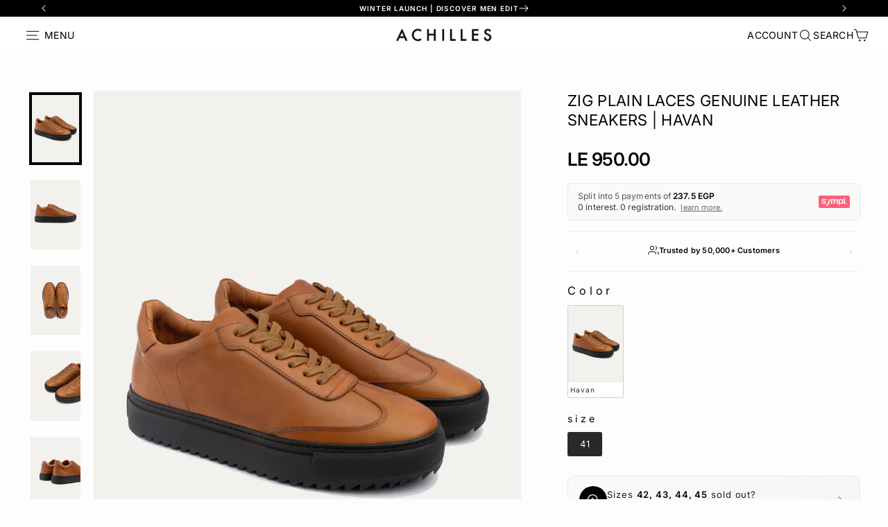

--- FILE ---
content_type: text/html; charset=utf-8
request_url: https://achilleseg.com/products/havan-1
body_size: 71368
content:
<!doctype html>
<html class="no-js" lang="en" dir="ltr">
<head>
  <meta charset="utf-8">
  <meta http-equiv="X-UA-Compatible" content="IE=edge,chrome=1">
  <meta name="viewport" content="width=device-width,initial-scale=1,maximum-scale=5,user-scalable=yes">
  <meta name="theme-color" content="#000000">
  <link rel="canonical" href="https://achilleseg.com/products/havan-1"><link rel="preconnect" href="https://cdn.shopify.com" crossorigin>
  <link rel="preconnect" href="https://fonts.shopifycdn.com" crossorigin>
  <link rel="dns-prefetch" href="https://productreviews.shopifycdn.com">
  <link rel="dns-prefetch" href="https://monorail-edge.shopifysvc.com"><link rel="preconnect" href="https://assets.sympl.ai" crossorigin><style>
    /* Reset & Base */
    *,*::before,*::after{box-sizing:border-box}
    html{font-size:calc(var(--typeBaseSize, 16) * 1px);-webkit-text-size-adjust:100%}
    body{margin:0;font-family:var(--typeBasePrimary, 'Inter', -apple-system, sans-serif);-webkit-font-smoothing:antialiased;background:var(--colorBody,#fff);color:var(--colorTextBody,#1c1d1d);line-height:1.5}
    img,video{max-width:100%;height:auto;display:block}
    a{color:inherit;text-decoration:none}
    button{font:inherit;cursor:pointer}

    /* Layout */
    .page-width{margin:0 auto;max-width:1500px;padding:0 17px}
    @media(min-width:769px){.page-width{padding:0 55px}}
    .page-container{opacity:1}
    .main-content{display:block;min-height:300px}
    @media(min-width:769px){.main-content{min-height:700px}}
    .visually-hidden{position:absolute!important;overflow:hidden;clip:rect(0 0 0 0);height:1px;width:1px;margin:-1px;padding:0;border:0}

    /* Header */
    .site-header{background:var(--colorNav,#fff);--header-bar-height:56px;min-height:var(--header-bar-height);padding:0;position:relative;z-index:10}
    @media(min-width:769px){.site-header{--header-bar-height:72px}}
    .site-header__logo img{max-height:50px;width:auto}
    .site-nav{margin:0;display:flex;align-items:center}

    /* Grid basics */
    .grid{display:flex;flex-wrap:wrap;margin-left:-22px}
    .grid__item{padding-left:22px;width:100%}
    @media(max-width:768px){.grid{margin-left:-17px}.grid__item{padding-left:17px}}
    .grid--uniform .grid__item{margin-bottom:22px}

    /* Buttons */
    .btn{display:inline-flex;align-items:center;justify-content:center;padding:10px 20px;font-weight:600;text-align:center;border:0;border-radius:var(--buttonRadius,0);transition:all 0.2s}
    .btn--primary{background:var(--colorBtnPrimary,#000);color:var(--colorBtnPrimaryText,#fff)}

    /* Skeleton loading */
    .skeleton-loading{background:linear-gradient(90deg,#f0f0f0 25%,#e0e0e0 50%,#f0f0f0 75%);background-size:200% 100%;animation:skeleton 1.5s infinite}
    @keyframes skeleton{0%{background-position:200% 0}100%{background-position:-200% 0}}

    /* Flickity basic (prevent layout shift) */
    .flickity-viewport{height:100%;overflow:hidden;position:relative}
    .flickity-slider{height:100%;position:absolute;width:100%}
  </style><link rel="shortcut icon" href="//achilleseg.com/cdn/shop/files/ACHILLES_lOGO-05_94d7cb99-277d-4c9b-b68a-45bce78ad05e_32x32.png?v=1761040653" type="image/png" /><title>Zig Plain Laces Genuine leather Sneakers | Havan
&ndash; Achilles Stores
</title>
<meta name="description" content=""><meta property="og:site_name" content="Achilles Stores">
  <meta property="og:url" content="https://achilleseg.com/products/havan-1">
  <meta property="og:title" content="Zig Plain Laces Genuine leather Sneakers | Havan">
  <meta property="og:type" content="product">
  <meta property="og:description" content="Unique to our industry, we make leather at our own tanneries and produce shoes at our own factories.
"><meta property="og:image" content="http://achilleseg.com/cdn/shop/files/H3A7921-1copy_0bcb9dac-38ed-4d64-aa3e-cbb09e7f07ee.jpg?v=1761808475">
    <meta property="og:image:secure_url" content="https://achilleseg.com/cdn/shop/files/H3A7921-1copy_0bcb9dac-38ed-4d64-aa3e-cbb09e7f07ee.jpg?v=1761808475">
    <meta property="og:image:width" content="2389">
    <meta property="og:image:height" content="3343"><meta name="twitter:site" content="@">
  <meta name="twitter:card" content="summary_large_image">
  <meta name="twitter:title" content="Zig Plain Laces Genuine leather Sneakers | Havan">
  <meta name="twitter:description" content="Unique to our industry, we make leather at our own tanneries and produce shoes at our own factories.
">
<script async crossorigin fetchpriority="high" src="/cdn/shopifycloud/importmap-polyfill/es-modules-shim.2.4.0.js"></script>
<script type="importmap">
{
  "imports": {
    "element.base-media": "//achilleseg.com/cdn/shop/t/28/assets/element.base-media.js?v=61305152781971747521761288646",
    "element.image.parallax": "//achilleseg.com/cdn/shop/t/28/assets/element.image.parallax.js?v=59188309605188605141761288646",
    "element.model": "//achilleseg.com/cdn/shop/t/28/assets/element.model.js?v=104979259955732717291761288646",
    "element.quantity-selector": "//achilleseg.com/cdn/shop/t/28/assets/element.quantity-selector.js?v=68208048201360514121761288647",
    "element.text.rte": "//achilleseg.com/cdn/shop/t/28/assets/element.text.rte.js?v=28194737298593644281761288647",
    "element.video": "//achilleseg.com/cdn/shop/t/28/assets/element.video.js?v=110560105447302630031761288648",
    "is-land": "//achilleseg.com/cdn/shop/t/28/assets/is-land.min.js?v=92343381495565747271761288645",
    "util.misc": "//achilleseg.com/cdn/shop/t/28/assets/util.misc.js?v=117964846174238173191761288647",
    "util.product-loader": "//achilleseg.com/cdn/shop/t/28/assets/util.product-loader.js?v=71947287259713254281761288648",
    "util.resource-loader": "//achilleseg.com/cdn/shop/t/28/assets/util.resource-loader.js?v=81301169148003274841761288648",
    "vendor.in-view": "//achilleseg.com/cdn/shop/t/28/assets/vendor.in-view.js?v=126891093837844970591761288645"
  }
}
</script><script type="module" src="//achilleseg.com/cdn/shop/t/28/assets/is-land.min.js?v=92343381495565747271761288645"></script>


<style>
  /* Hide fire emoji in Sympl widgets using CSS */
  sympl-widget::before,
  sympl-widget::after {
    content: '' !important;
  }

  /* Target any element containing fire emoji in Sympl context */
  [class*="sympl"] *:not(script):not(style) {
    font-family: Arial, Helvetica, sans-serif !important;
  }

  /* Use CSS to replace fire emoji with nothing */
  sympl-widget {
    font-size: 0 !important;
  }

  sympl-widget * {
    font-size: 14px !important;
  }

  /* Hide specific Sympl elements that might contain emoji */
  sympl-widget [class*="fire"],
  sympl-widget [class*="emoji"],
  sympl-widget [id*="fire"],
  sympl-widget [id*="emoji"] {
    display: none !important;
  }

  /* CSS content filter for fire emoji */
  sympl-widget::first-letter {
    color: transparent !important;
  }
</style>

<script>
  /* Additional inline script for immediate execution */
  (function() {
    // Intercept Sympl widget rendering
    const originalCustomElements = window.customElements;
    if (originalCustomElements && originalCustomElements.define) {
      const originalDefine = originalCustomElements.define;

      window.customElements.define = function(name, constructor, options) {
        if (name === 'sympl-widget') {
          console.log('🎯 Intercepting sympl-widget definition');

          // Wrap the constructor to override rendering
          const WrappedConstructor = class extends constructor {
            connectedCallback() {
              super.connectedCallback && super.connectedCallback();

              // Remove fire emoji after widget renders
              setTimeout(() => {
                this.removeFireEmoji();
              }, 0);
            }

            removeFireEmoji() {
              const removeFromNode = (node) => {
                if (node.nodeType === 3 && node.nodeValue) {
                  node.nodeValue = node.nodeValue.replace(/🔥/g, '');
                }
                if (node.childNodes) {
                  node.childNodes.forEach(removeFromNode);
                }
              };

              removeFromNode(this);

              if (this.shadowRoot) {
                removeFromNode(this.shadowRoot);
              }
            }
          };

          return originalDefine.call(this, name, WrappedConstructor, options);
        }

        return originalDefine.call(this, name, constructor, options);
      };
    }
  })();
</script>
<style data-shopify>@font-face {
  font-family: Inter;
  font-weight: 400;
  font-style: normal;
  font-display: swap;
  src: url("//achilleseg.com/cdn/fonts/inter/inter_n4.b2a3f24c19b4de56e8871f609e73ca7f6d2e2bb9.woff2") format("woff2"),
       url("//achilleseg.com/cdn/fonts/inter/inter_n4.af8052d517e0c9ffac7b814872cecc27ae1fa132.woff") format("woff");
}

  @font-face {
  font-family: Inter;
  font-weight: 400;
  font-style: normal;
  font-display: swap;
  src: url("//achilleseg.com/cdn/fonts/inter/inter_n4.b2a3f24c19b4de56e8871f609e73ca7f6d2e2bb9.woff2") format("woff2"),
       url("//achilleseg.com/cdn/fonts/inter/inter_n4.af8052d517e0c9ffac7b814872cecc27ae1fa132.woff") format("woff");
}


  @font-face {
  font-family: Inter;
  font-weight: 600;
  font-style: normal;
  font-display: swap;
  src: url("//achilleseg.com/cdn/fonts/inter/inter_n6.771af0474a71b3797eb38f3487d6fb79d43b6877.woff2") format("woff2"),
       url("//achilleseg.com/cdn/fonts/inter/inter_n6.88c903d8f9e157d48b73b7777d0642925bcecde7.woff") format("woff");
}

  @font-face {
  font-family: Inter;
  font-weight: 400;
  font-style: italic;
  font-display: swap;
  src: url("//achilleseg.com/cdn/fonts/inter/inter_i4.feae1981dda792ab80d117249d9c7e0f1017e5b3.woff2") format("woff2"),
       url("//achilleseg.com/cdn/fonts/inter/inter_i4.62773b7113d5e5f02c71486623cf828884c85c6e.woff") format("woff");
}

  @font-face {
  font-family: Inter;
  font-weight: 600;
  font-style: italic;
  font-display: swap;
  src: url("//achilleseg.com/cdn/fonts/inter/inter_i6.3bbe0fe1c7ee4f282f9c2e296f3e4401a48cbe19.woff2") format("woff2"),
       url("//achilleseg.com/cdn/fonts/inter/inter_i6.8bea21f57a10d5416ddf685e2c91682ec237876d.woff") format("woff");
}

</style><link rel="preload" href="//achilleseg.com/cdn/shop/t/28/assets/theme.css?v=5483361476433290481762875822" as="style">
  <link rel="stylesheet" href="//achilleseg.com/cdn/shop/t/28/assets/theme.css?v=5483361476433290481762875822" media="print" onload="this.media='all';this.onload=null;">
  <noscript><link rel="stylesheet" href="//achilleseg.com/cdn/shop/t/28/assets/theme.css?v=5483361476433290481762875822"></noscript>

  <link href="//achilleseg.com/cdn/shop/t/28/assets/achilles-badges.css?v=173240536880441156141768534919" rel="stylesheet" type="text/css" media="all" />
  <link href="//achilleseg.com/cdn/shop/t/28/assets/achilles-ui-borders.css?v=48458448545835511381766667904" rel="stylesheet" type="text/css" media="all" />
<link href="//achilleseg.com/cdn/shop/t/28/assets/achilles-product-page.css?v=83762148367488459701766680469" rel="stylesheet" type="text/css" media="all" />
    <link href="//achilleseg.com/cdn/shop/t/28/assets/find-your-size-v2.css?v=80069676962909166411767288840" rel="stylesheet" type="text/css" media="all" />
<link href="//achilleseg.com/cdn/shop/t/28/assets/achilles-cart-drawer.css?v=35483200235768161691766679137" rel="stylesheet" type="text/css" media="all" />
<style data-shopify>:root {
    --typeHeaderPrimary: Inter;
    --typeHeaderFallback: sans-serif;
    --typeHeaderSize: 22px;
    --typeHeaderWeight: 400;
    --typeHeaderLineHeight: 1.1;
    --typeHeaderSpacing: 0.1em;

    --typeBasePrimary:Inter;
    --typeBaseFallback:sans-serif;
    --typeBaseSize: 18px;
    --typeBaseWeight: 400;
    --typeBaseSpacing: 0.05em;
    --typeBaseLineHeight: 1.4;
    --typeBaselineHeightMinus01: 1.3;

    --typeCollectionTitle: 22px;

    --iconWeight: 3px;
    --iconLinecaps: round;

    
        --buttonRadius: 3px;
    

    --colorGridOverlayOpacity: 0.12;
    --colorAnnouncement: #000000;
    --colorAnnouncementText: #ffffff;

    --colorBody: #fdfdfd;
    --colorBodyAlpha05: rgba(253, 253, 253, 0.05);
    --colorBodyDim: #f0f0f0;
    --colorBodyLightDim: #f8f8f8;
    --colorBodyMediumDim: #f3f3f3;


    --colorBorder: #e8e8e1;

    --colorBtnPrimary: #000000;
    --colorBtnPrimaryLight: #1a1a1a;
    --colorBtnPrimaryDim: #000000;
    --colorBtnPrimaryText: #ffffff;

    --colorCartDot: #d74a5d;

    --colorDrawers: #ffffff;
    --colorDrawersDim: #f2f2f2;
    --colorDrawerBorder: #e8e8e1;
    --colorDrawerText: #000000;
    --colorDrawerTextDark: #000000;
    --colorDrawerButton: #000000;
    --colorDrawerButtonText: #ffffff;

    --colorFooter: #ffffff;
    --colorFooterText: #000000;
    --colorFooterTextAlpha01: #000000;

    --colorGridOverlay: #000000;
    --colorGridOverlayOpacity: 0.1;

    --colorHeaderTextAlpha01: rgba(0, 0, 0, 0.1);

    --colorHeroText: #ffffff;

    --colorSmallImageBg: #ffffff;
    --colorLargeImageBg: #000000;

    --colorImageOverlay: #000000;
    --colorImageOverlayOpacity: 0.1;
    --colorImageOverlayTextShadow: 0.2;

    --colorLink: #000000;

    --colorModalBg: rgba(230, 230, 230, 0.6);

    --colorNav: #ffffff;
    --colorNavText: #000000;

    --colorPrice: #000000;

    --colorSaleTag: #d74a5d;
    --colorSaleTagText: #ffffff;

    --colorTextBody: #000000;
    --colorTextBodyAlpha015: rgba(0, 0, 0, 0.15);
    --colorTextBodyAlpha005: rgba(0, 0, 0, 0.05);
    --colorTextBodyAlpha008: rgba(0, 0, 0, 0.08);
    --colorTextSavings: #d74a5d;

    --urlIcoSelect: url(//achilleseg.com/cdn/shop/t/28/assets/ico-select.svg);
    --urlIcoSelectFooter: url(//achilleseg.com/cdn/shop/t/28/assets/ico-select-footer.svg);
    --urlIcoSelectWhite: url(//achilleseg.com/cdn/shop/t/28/assets/ico-select-white.svg);

    --grid-gutter: 17px;
    --drawer-gutter: 20px;

    --sizeChartMargin: 25px 0;
    --sizeChartIconMargin: 5px;

    --newsletterReminderPadding: 40px;

    /*Shop Pay Installments*/
    --color-body-text: #000000;
    --color-body: #fdfdfd;
    --color-bg: #fdfdfd;
    }

    .placeholder-content {
    background-image: linear-gradient(100deg, #ffffff 40%, #f7f7f7 63%, #ffffff 79%);
    }</style><script>
    document.documentElement.className = document.documentElement.className.replace('no-js', 'js');

    window.theme = window.theme || {};
    theme.routes = {
      home: "/",
      cart: "/cart.js",
      cartPage: "/cart",
      cartAdd: "/cart/add.js",
      cartChange: "/cart/change.js",
      search: "/search",
      predictiveSearch: "/search/suggest"
    };
    theme.strings = {
      soldOut: "Sold Out",
      unavailable: "Unavailable",
      inStockLabel: "In stock, ready to ship",
      oneStockLabel: "Low stock - [count] item left",
      otherStockLabel: "Low stock - [count] items left",
      willNotShipUntil: "Ready to ship [date]",
      willBeInStockAfter: "Back in stock [date]",
      waitingForStock: "Backordered, shipping soon",
      savePrice: "Save [saved_amount]",
      cartEmpty: "Your cart is currently empty.",
      cartTermsConfirmation: "You must agree with the terms and conditions of sales to check out",
      searchCollections: "Collections",
      searchPages: "Pages",
      searchArticles: "Articles",
      productFrom: "from ",
      maxQuantity: "You can only have [quantity] of [title] in your cart."
    };
    theme.settings = {
      cartType: "drawer",
      isCustomerTemplate: false,
      moneyFormat: "LE {{amount}}",
      saveType: "dollar",
      productImageSize: "portrait",
      productImageCover: true,
      predictiveSearch: true,
      predictiveSearchType: null,
      predictiveSearchVendor: false,
      predictiveSearchPrice: true,
      quickView: false,
      themeName: 'Impulse',
      themeVersion: "8.1.0"
    };
  </script>

  <script>window.performance && window.performance.mark && window.performance.mark('shopify.content_for_header.start');</script><meta name="facebook-domain-verification" content="nivuibfaljwxkp4tpl31dp6oj0jf9o">
<meta name="google-site-verification" content="vTymJh33wiE75a4b5bkg6k7uWEbZ__Eic1Q-0LtxW7k">
<meta id="shopify-digital-wallet" name="shopify-digital-wallet" content="/56032100442/digital_wallets/dialog">
<link rel="alternate" type="application/json+oembed" href="https://achilleseg.com/products/havan-1.oembed">
<script async="async" src="/checkouts/internal/preloads.js?locale=en-EG"></script>
<script id="shopify-features" type="application/json">{"accessToken":"11779fae0de22e541bf3cfb855eaa05c","betas":["rich-media-storefront-analytics"],"domain":"achilleseg.com","predictiveSearch":true,"shopId":56032100442,"locale":"en"}</script>
<script>var Shopify = Shopify || {};
Shopify.shop = "achilles-stores.myshopify.com";
Shopify.locale = "en";
Shopify.currency = {"active":"EGP","rate":"1.0"};
Shopify.country = "EG";
Shopify.theme = {"name":"ACHILLES-NEW-LAUNCH\/main","id":178995921183,"schema_name":"Impulse","schema_version":"8.1.0","theme_store_id":null,"role":"main"};
Shopify.theme.handle = "null";
Shopify.theme.style = {"id":null,"handle":null};
Shopify.cdnHost = "achilleseg.com/cdn";
Shopify.routes = Shopify.routes || {};
Shopify.routes.root = "/";</script>
<script type="module">!function(o){(o.Shopify=o.Shopify||{}).modules=!0}(window);</script>
<script>!function(o){function n(){var o=[];function n(){o.push(Array.prototype.slice.apply(arguments))}return n.q=o,n}var t=o.Shopify=o.Shopify||{};t.loadFeatures=n(),t.autoloadFeatures=n()}(window);</script>
<script id="shop-js-analytics" type="application/json">{"pageType":"product"}</script>
<script defer="defer" async type="module" src="//achilleseg.com/cdn/shopifycloud/shop-js/modules/v2/client.init-shop-cart-sync_C5BV16lS.en.esm.js"></script>
<script defer="defer" async type="module" src="//achilleseg.com/cdn/shopifycloud/shop-js/modules/v2/chunk.common_CygWptCX.esm.js"></script>
<script type="module">
  await import("//achilleseg.com/cdn/shopifycloud/shop-js/modules/v2/client.init-shop-cart-sync_C5BV16lS.en.esm.js");
await import("//achilleseg.com/cdn/shopifycloud/shop-js/modules/v2/chunk.common_CygWptCX.esm.js");

  window.Shopify.SignInWithShop?.initShopCartSync?.({"fedCMEnabled":true,"windoidEnabled":true});

</script>
<script>(function() {
  var isLoaded = false;
  function asyncLoad() {
    if (isLoaded) return;
    isLoaded = true;
    var urls = ["https:\/\/cdn.nfcube.com\/4eddeefb5a7064355390c4356d943d93.js?shop=achilles-stores.myshopify.com","https:\/\/widgets.juniphq.com\/v1\/junip_shopify.js?shop=achilles-stores.myshopify.com"];
    for (var i = 0; i < urls.length; i++) {
      var s = document.createElement('script');
      s.type = 'text/javascript';
      s.async = true;
      s.src = urls[i];
      var x = document.getElementsByTagName('script')[0];
      x.parentNode.insertBefore(s, x);
    }
  };
  if(window.attachEvent) {
    window.attachEvent('onload', asyncLoad);
  } else {
    window.addEventListener('load', asyncLoad, false);
  }
})();</script>
<script id="__st">var __st={"a":56032100442,"offset":7200,"reqid":"021a0c5b-0a2b-499b-87e1-7f8ce103ad91-1768676814","pageurl":"achilleseg.com\/products\/havan-1","u":"502da6092840","p":"product","rtyp":"product","rid":9371936391455};</script>
<script>window.ShopifyPaypalV4VisibilityTracking = true;</script>
<script id="captcha-bootstrap">!function(){'use strict';const t='contact',e='account',n='new_comment',o=[[t,t],['blogs',n],['comments',n],[t,'customer']],c=[[e,'customer_login'],[e,'guest_login'],[e,'recover_customer_password'],[e,'create_customer']],r=t=>t.map((([t,e])=>`form[action*='/${t}']:not([data-nocaptcha='true']) input[name='form_type'][value='${e}']`)).join(','),a=t=>()=>t?[...document.querySelectorAll(t)].map((t=>t.form)):[];function s(){const t=[...o],e=r(t);return a(e)}const i='password',u='form_key',d=['recaptcha-v3-token','g-recaptcha-response','h-captcha-response',i],f=()=>{try{return window.sessionStorage}catch{return}},m='__shopify_v',_=t=>t.elements[u];function p(t,e,n=!1){try{const o=window.sessionStorage,c=JSON.parse(o.getItem(e)),{data:r}=function(t){const{data:e,action:n}=t;return t[m]||n?{data:e,action:n}:{data:t,action:n}}(c);for(const[e,n]of Object.entries(r))t.elements[e]&&(t.elements[e].value=n);n&&o.removeItem(e)}catch(o){console.error('form repopulation failed',{error:o})}}const l='form_type',E='cptcha';function T(t){t.dataset[E]=!0}const w=window,h=w.document,L='Shopify',v='ce_forms',y='captcha';let A=!1;((t,e)=>{const n=(g='f06e6c50-85a8-45c8-87d0-21a2b65856fe',I='https://cdn.shopify.com/shopifycloud/storefront-forms-hcaptcha/ce_storefront_forms_captcha_hcaptcha.v1.5.2.iife.js',D={infoText:'Protected by hCaptcha',privacyText:'Privacy',termsText:'Terms'},(t,e,n)=>{const o=w[L][v],c=o.bindForm;if(c)return c(t,g,e,D).then(n);var r;o.q.push([[t,g,e,D],n]),r=I,A||(h.body.append(Object.assign(h.createElement('script'),{id:'captcha-provider',async:!0,src:r})),A=!0)});var g,I,D;w[L]=w[L]||{},w[L][v]=w[L][v]||{},w[L][v].q=[],w[L][y]=w[L][y]||{},w[L][y].protect=function(t,e){n(t,void 0,e),T(t)},Object.freeze(w[L][y]),function(t,e,n,w,h,L){const[v,y,A,g]=function(t,e,n){const i=e?o:[],u=t?c:[],d=[...i,...u],f=r(d),m=r(i),_=r(d.filter((([t,e])=>n.includes(e))));return[a(f),a(m),a(_),s()]}(w,h,L),I=t=>{const e=t.target;return e instanceof HTMLFormElement?e:e&&e.form},D=t=>v().includes(t);t.addEventListener('submit',(t=>{const e=I(t);if(!e)return;const n=D(e)&&!e.dataset.hcaptchaBound&&!e.dataset.recaptchaBound,o=_(e),c=g().includes(e)&&(!o||!o.value);(n||c)&&t.preventDefault(),c&&!n&&(function(t){try{if(!f())return;!function(t){const e=f();if(!e)return;const n=_(t);if(!n)return;const o=n.value;o&&e.removeItem(o)}(t);const e=Array.from(Array(32),(()=>Math.random().toString(36)[2])).join('');!function(t,e){_(t)||t.append(Object.assign(document.createElement('input'),{type:'hidden',name:u})),t.elements[u].value=e}(t,e),function(t,e){const n=f();if(!n)return;const o=[...t.querySelectorAll(`input[type='${i}']`)].map((({name:t})=>t)),c=[...d,...o],r={};for(const[a,s]of new FormData(t).entries())c.includes(a)||(r[a]=s);n.setItem(e,JSON.stringify({[m]:1,action:t.action,data:r}))}(t,e)}catch(e){console.error('failed to persist form',e)}}(e),e.submit())}));const S=(t,e)=>{t&&!t.dataset[E]&&(n(t,e.some((e=>e===t))),T(t))};for(const o of['focusin','change'])t.addEventListener(o,(t=>{const e=I(t);D(e)&&S(e,y())}));const B=e.get('form_key'),M=e.get(l),P=B&&M;t.addEventListener('DOMContentLoaded',(()=>{const t=y();if(P)for(const e of t)e.elements[l].value===M&&p(e,B);[...new Set([...A(),...v().filter((t=>'true'===t.dataset.shopifyCaptcha))])].forEach((e=>S(e,t)))}))}(h,new URLSearchParams(w.location.search),n,t,e,['guest_login'])})(!0,!0)}();</script>
<script integrity="sha256-4kQ18oKyAcykRKYeNunJcIwy7WH5gtpwJnB7kiuLZ1E=" data-source-attribution="shopify.loadfeatures" defer="defer" src="//achilleseg.com/cdn/shopifycloud/storefront/assets/storefront/load_feature-a0a9edcb.js" crossorigin="anonymous"></script>
<script data-source-attribution="shopify.dynamic_checkout.dynamic.init">var Shopify=Shopify||{};Shopify.PaymentButton=Shopify.PaymentButton||{isStorefrontPortableWallets:!0,init:function(){window.Shopify.PaymentButton.init=function(){};var t=document.createElement("script");t.src="https://achilleseg.com/cdn/shopifycloud/portable-wallets/latest/portable-wallets.en.js",t.type="module",document.head.appendChild(t)}};
</script>
<script data-source-attribution="shopify.dynamic_checkout.buyer_consent">
  function portableWalletsHideBuyerConsent(e){var t=document.getElementById("shopify-buyer-consent"),n=document.getElementById("shopify-subscription-policy-button");t&&n&&(t.classList.add("hidden"),t.setAttribute("aria-hidden","true"),n.removeEventListener("click",e))}function portableWalletsShowBuyerConsent(e){var t=document.getElementById("shopify-buyer-consent"),n=document.getElementById("shopify-subscription-policy-button");t&&n&&(t.classList.remove("hidden"),t.removeAttribute("aria-hidden"),n.addEventListener("click",e))}window.Shopify?.PaymentButton&&(window.Shopify.PaymentButton.hideBuyerConsent=portableWalletsHideBuyerConsent,window.Shopify.PaymentButton.showBuyerConsent=portableWalletsShowBuyerConsent);
</script>
<script data-source-attribution="shopify.dynamic_checkout.cart.bootstrap">document.addEventListener("DOMContentLoaded",(function(){function t(){return document.querySelector("shopify-accelerated-checkout-cart, shopify-accelerated-checkout")}if(t())Shopify.PaymentButton.init();else{new MutationObserver((function(e,n){t()&&(Shopify.PaymentButton.init(),n.disconnect())})).observe(document.body,{childList:!0,subtree:!0})}}));
</script>

<script>window.performance && window.performance.mark && window.performance.mark('shopify.content_for_header.end');</script>

  <style data-shopify>
    :root {
      /* Root Variables */
      /* ========================= */
      --root-color-primary: #000000;
      --color-primary: #000000;
      --root-color-secondary: #fdfdfd;
      --color-secondary: #fdfdfd;
      --color-sale-tag: #d74a5d;
      --color-sale-tag-text: #ffffff;
      --layout-section-padding-block: 3rem;
      --layout-section-padding-inline--md: 40px;
      --layout-section-max-inline-size: 1420px; 


      /* Text */
      /* ========================= */
      
      /* Body Font Styles */
      --element-text-font-family--body: Inter;
      --element-text-font-family-fallback--body: sans-serif;
      --element-text-font-weight--body: 400;
      --element-text-letter-spacing--body: 0.05em;
      --element-text-text-transform--body: none;

      /* Body Font Sizes */
      --element-text-font-size--body: initial;
      --element-text-font-size--body-xs: 14px;
      --element-text-font-size--body-sm: 16px;
      --element-text-font-size--body-md: 18px;
      --element-text-font-size--body-lg: 20px;
      
      /* Body Line Heights */
      --element-text-line-height--body: 1.4;

      /* Heading Font Styles */
      --element-text-font-family--heading: Inter;
      --element-text-font-family-fallback--heading: sans-serif;
      --element-text-font-weight--heading: 400;
      --element-text-letter-spacing--heading: 0.1em;
      
      
      --element-text-text-transform--heading: uppercase;
       
      
      
      /* Heading Font Sizes */
      --element-text-font-size--heading-2xl: 38px;
      --element-text-font-size--heading-xl: 22px;
      --element-text-font-size--heading-lg: 16px;
      --element-text-font-size--heading-md: 14px;
      --element-text-font-size--heading-sm: 8px;
      --element-text-font-size--heading-xs: 6px;
      
      /* Heading Line Heights */
      --element-text-line-height--heading: 1.1;

      /* Buttons */
      /* ========================= */
      
          --element-button-radius: 3px;
      

      --element-button-padding-block: 12px;
      --element-button-text-transform: uppercase;
      --element-button-font-weight: 800;
      --element-button-font-size: max(calc(var(--typeBaseSize) - 4px), 13px);
      --element-button-letter-spacing: .3em;

      /* Base Color Variables */
      --element-button-color-primary: #000000;
      --element-button-color-secondary: #ffffff;
      --element-button-shade-border: 100%;

      /* Hover State Variables */
      --element-button-shade-background--hover: 0%;
      --element-button-shade-border--hover: 100%;

      /* Focus State Variables */
      --element-button-color-focus: var(--color-focus);

      /* Inputs */
      /* ========================= */
      
          --element-icon-radius: 3px;
      

      --element-input-font-size: var(--element-text-font-size--body-sm);
      --element-input-box-shadow-shade: 100%;

      /* Hover State Variables */
      --element-input-background-shade--hover: 0%;
      --element-input-box-shadow-spread-radius--hover: 1px;
    }

    @media only screen and (max-width: 768px) {
      :root {
        --element-button-font-size: max(calc(var(--typeBaseSize) - 5px), 11px);
      }
    }

    .element-radio {
        &:has(input[type='radio']:checked) {
          --element-button-color: var(--element-button-color-secondary);
        }
    }

    /* ATC Button Overrides */
    /* ========================= */

    .element-button[type="submit"],
    .element-button[type="submit"] .element-text,
    .element-button--shopify-payment-wrapper button {
      --element-button-padding-block: 13px;
      --element-button-padding-inline: 20px;
      --element-button-line-height: 1.42;
      --_font-size--body-md: var(--element-button-font-size);

      line-height: 1.42 !important;
    }

    /* When dynamic checkout is enabled */
    product-form:has(.element-button--shopify-payment-wrapper) {
      --element-button-color: #000000;

      .element-button[type="submit"],
      .element-button--shopify-payment-wrapper button {
        min-height: 50px !important;
      }

      .shopify-payment-button {
        margin: 0;
      }
    }

    /* Hover animation for non-angled buttons */
    body:not([data-button_style='angled']) .element-button[type="submit"] {
      position: relative;
      overflow: hidden;

      &:after {
        content: '';
        position: absolute;
        top: 0;
        left: 150%;
        width: 200%;
        height: 100%;
        transform: skewX(-20deg);
        background-image: linear-gradient(to right,transparent, rgba(255,255,255,.25),transparent);
      }

      &:hover:after {
        animation: shine 0.75s cubic-bezier(0.01, 0.56, 1, 1);
      }
    }

    /* ANGLED STYLE - ATC Button Overrides */
    /* ========================= */
    
    [data-button_style='angled'] {
      --element-button-shade-background--active: var(--element-button-shade-background);
      --element-button-shade-border--active: var(--element-button-shade-border);

      .element-button[type="submit"] {
        --_box-shadow: none;

        position: relative;
        max-width: 94%;
        border-top: 1px solid #000000;
        border-bottom: 1px solid #000000;
        
        &:before,
        &:after {
          content: '';
          position: absolute;
          display: block;
          top: -1px;
          bottom: -1px;
          width: 20px;
          transform: skewX(-12deg);
          background-color: #000000;
        }
        
        &:before {
          left: -6px;
        }
        
        &:after {
          right: -6px;
        }
      }

      /* When dynamic checkout is enabled */
      product-form:has(.element-button--shopify-payment-wrapper) {
        .element-button[type="submit"]:before,
        .element-button[type="submit"]:after {
          background-color: color-mix(in srgb,var(--_color-text) var(--_shade-background),var(--_color-background));
          border-top: 1px solid #000000;
          border-bottom: 1px solid #000000;
        }

        .element-button[type="submit"]:before {
          border-left: 1px solid #000000;
        }
        
        .element-button[type="submit"]:after {
          border-right: 1px solid #000000;
        }
      }

      .element-button--shopify-payment-wrapper {
        --_color-background: #000000;

        button:hover,
        button:before,
        button:after {
          background-color: color-mix(in srgb,var(--_color-text) var(--_shade-background),var(--_color-background)) !important;
        }

        button:not(button:focus-visible) {
          box-shadow: none !important;
        }
      }
    }
  </style>
<link rel="preload" href="//achilleseg.com/cdn/shop/t/28/assets/theme.js?v=23505799863404406361761288647" as="script">

  <script src="//achilleseg.com/cdn/shop/t/28/assets/vendor-scripts-v11.js" defer="defer"></script><script src="//achilleseg.com/cdn/shop/t/28/assets/theme.js?v=23505799863404406361761288647" defer="defer"></script><script src="//achilleseg.com/cdn/shop/t/28/assets/find-your-size-v2.js?v=31294133155599304531766667905" defer="defer"></script><script src="//achilleseg.com/cdn/shop/t/28/assets/achilles-size-select.js?v=64919692044701253081765896833" defer="defer"></script>
    <script src="//achilleseg.com/cdn/shop/t/28/assets/achilles-premium-badge.js?v=59774800555026119721762880117" defer="defer"></script><script src="//achilleseg.com/cdn/shop/t/28/assets/sympl-fire-emoji-remover.js?v=84476668837470019811765002178" defer="defer"></script>
<script src="https://assets.sympl.ai/widgets/ecom-prod-dtls/widget.min.js" defer></script><script>
    (function(h,o,t,j,a,r){
        h.hj=h.hj||function(){(h.hj.q=h.hj.q||[]).push(arguments)};
        h._hjSettings={hjid:6608480,hjsv:6};
        a=o.getElementsByTagName('head')[0];
        r=o.createElement('script');r.async=1;
        r.src=t+h._hjSettings.hjid+j+h._hjSettings.hjsv;
        a.appendChild(r);
    })(window,document,'https://static.hotjar.com/c/hotjar-','.js?sv=');
  </script>
<!-- BEGIN app block: shopify://apps/kip-payment-methods/blocks/kip-theme-extension/d53576f1-e23f-4883-bd03-d5c412a8e7ce -->


<script src="https://cdn.shopify.com/extensions/019b465a-f6e4-7211-afd7-e77db1b768d9/kip-customize-payment-methods-116/assets/script.js" type="text/javascript" async></script>

<script type="module">
  (function() {
    const isInDesignMode = window.Shopify.designMode;
    const themeId = Shopify.theme.theme_store_id;

    // access liquid vars
    window.vCart = {"note":null,"attributes":{},"original_total_price":0,"total_price":0,"total_discount":0,"total_weight":0.0,"item_count":0,"items":[],"requires_shipping":false,"currency":"EGP","items_subtotal_price":0,"cart_level_discount_applications":[],"checkout_charge_amount":0};
    window.vCustomerOrdersCount = null;
    window.vCustomerTags = null;
    window.vCustomerIsLoggedIn = null;
    window.vCustomerIsB2B = null;
    window.vCartType = "drawer";
    window.vTemplate = "product";
    window.vProduct = {"id":9371936391455,"title":"Zig Plain Laces Genuine leather Sneakers | Havan","handle":"havan-1","description":"\u003c!----\u003e","published_at":"2024-07-31T04:09:34+03:00","created_at":"2024-07-20T15:47:06+03:00","vendor":"Achilles Sneakers","type":"Men Lace Up Leather Sneakers","tags":["men - tag","MFW2025\/26Sneakers","SALEJAN","SAPG::Zig Plain Laces Genuine leather Sneakers ~ Color::Havan"],"price":95000,"price_min":95000,"price_max":95000,"available":true,"price_varies":false,"compare_at_price":0,"compare_at_price_min":0,"compare_at_price_max":0,"compare_at_price_varies":false,"variants":[{"id":48964856250655,"title":"41","option1":"41","option2":null,"option3":null,"sku":"164H-41","requires_shipping":true,"taxable":true,"featured_image":null,"available":true,"name":"Zig Plain Laces Genuine leather Sneakers | Havan - 41","public_title":"41","options":["41"],"price":95000,"weight":0,"compare_at_price":0,"inventory_management":"shopify","barcode":"164H-41","requires_selling_plan":false,"selling_plan_allocations":[]},{"id":48964856283423,"title":"42","option1":"42","option2":null,"option3":null,"sku":"164H-42","requires_shipping":true,"taxable":true,"featured_image":null,"available":false,"name":"Zig Plain Laces Genuine leather Sneakers | Havan - 42","public_title":"42","options":["42"],"price":95000,"weight":0,"compare_at_price":0,"inventory_management":"shopify","barcode":"164H-42","requires_selling_plan":false,"selling_plan_allocations":[]},{"id":48964856316191,"title":"43","option1":"43","option2":null,"option3":null,"sku":"164H-43","requires_shipping":true,"taxable":true,"featured_image":null,"available":false,"name":"Zig Plain Laces Genuine leather Sneakers | Havan - 43","public_title":"43","options":["43"],"price":95000,"weight":0,"compare_at_price":0,"inventory_management":"shopify","barcode":"164H-43","requires_selling_plan":false,"selling_plan_allocations":[]},{"id":48964856348959,"title":"44","option1":"44","option2":null,"option3":null,"sku":"164H-44","requires_shipping":true,"taxable":true,"featured_image":null,"available":false,"name":"Zig Plain Laces Genuine leather Sneakers | Havan - 44","public_title":"44","options":["44"],"price":95000,"weight":0,"compare_at_price":0,"inventory_management":"shopify","barcode":"164H-44","requires_selling_plan":false,"selling_plan_allocations":[]},{"id":48964856381727,"title":"45","option1":"45","option2":null,"option3":null,"sku":"164H-45","requires_shipping":true,"taxable":true,"featured_image":null,"available":false,"name":"Zig Plain Laces Genuine leather Sneakers | Havan - 45","public_title":"45","options":["45"],"price":95000,"weight":0,"compare_at_price":0,"inventory_management":"shopify","barcode":"164H-45","requires_selling_plan":false,"selling_plan_allocations":[]}],"images":["\/\/achilleseg.com\/cdn\/shop\/files\/H3A7921-1copy_0bcb9dac-38ed-4d64-aa3e-cbb09e7f07ee.jpg?v=1761808475","\/\/achilleseg.com\/cdn\/shop\/files\/H3A7903-1copy_89009a10-8da1-4aee-ae91-73939f4ac62a.jpg?v=1761808475","\/\/achilleseg.com\/cdn\/shop\/files\/H3A7867-1copy_a58fa683-dcb2-44b8-a0b9-f184ba16dbc6.jpg?v=1761808476","\/\/achilleseg.com\/cdn\/shop\/files\/H3A7922-1copy.jpg?v=1761808476","\/\/achilleseg.com\/cdn\/shop\/files\/H3A7904-1copy_2cc7174a-21b4-4bd3-9bdf-8d7c71290ed9.jpg?v=1761808476"],"featured_image":"\/\/achilleseg.com\/cdn\/shop\/files\/H3A7921-1copy_0bcb9dac-38ed-4d64-aa3e-cbb09e7f07ee.jpg?v=1761808475","options":["size"],"media":[{"alt":null,"id":55001745228063,"position":1,"preview_image":{"aspect_ratio":0.715,"height":3343,"width":2389,"src":"\/\/achilleseg.com\/cdn\/shop\/files\/H3A7921-1copy_0bcb9dac-38ed-4d64-aa3e-cbb09e7f07ee.jpg?v=1761808475"},"aspect_ratio":0.715,"height":3343,"media_type":"image","src":"\/\/achilleseg.com\/cdn\/shop\/files\/H3A7921-1copy_0bcb9dac-38ed-4d64-aa3e-cbb09e7f07ee.jpg?v=1761808475","width":2389},{"alt":null,"id":55001745260831,"position":2,"preview_image":{"aspect_ratio":0.715,"height":3343,"width":2389,"src":"\/\/achilleseg.com\/cdn\/shop\/files\/H3A7903-1copy_89009a10-8da1-4aee-ae91-73939f4ac62a.jpg?v=1761808475"},"aspect_ratio":0.715,"height":3343,"media_type":"image","src":"\/\/achilleseg.com\/cdn\/shop\/files\/H3A7903-1copy_89009a10-8da1-4aee-ae91-73939f4ac62a.jpg?v=1761808475","width":2389},{"alt":null,"id":55001745293599,"position":3,"preview_image":{"aspect_ratio":0.715,"height":3343,"width":2389,"src":"\/\/achilleseg.com\/cdn\/shop\/files\/H3A7867-1copy_a58fa683-dcb2-44b8-a0b9-f184ba16dbc6.jpg?v=1761808476"},"aspect_ratio":0.715,"height":3343,"media_type":"image","src":"\/\/achilleseg.com\/cdn\/shop\/files\/H3A7867-1copy_a58fa683-dcb2-44b8-a0b9-f184ba16dbc6.jpg?v=1761808476","width":2389},{"alt":null,"id":55001745326367,"position":4,"preview_image":{"aspect_ratio":0.715,"height":3343,"width":2389,"src":"\/\/achilleseg.com\/cdn\/shop\/files\/H3A7922-1copy.jpg?v=1761808476"},"aspect_ratio":0.715,"height":3343,"media_type":"image","src":"\/\/achilleseg.com\/cdn\/shop\/files\/H3A7922-1copy.jpg?v=1761808476","width":2389},{"alt":null,"id":55001745359135,"position":5,"preview_image":{"aspect_ratio":0.715,"height":3343,"width":2389,"src":"\/\/achilleseg.com\/cdn\/shop\/files\/H3A7904-1copy_2cc7174a-21b4-4bd3-9bdf-8d7c71290ed9.jpg?v=1761808476"},"aspect_ratio":0.715,"height":3343,"media_type":"image","src":"\/\/achilleseg.com\/cdn\/shop\/files\/H3A7904-1copy_2cc7174a-21b4-4bd3-9bdf-8d7c71290ed9.jpg?v=1761808476","width":2389}],"requires_selling_plan":false,"selling_plan_groups":[],"content":"\u003c!----\u003e"};
  })();
</script>
<!-- END app block --><!-- BEGIN app block: shopify://apps/triplewhale/blocks/triple_pixel_snippet/483d496b-3f1a-4609-aea7-8eee3b6b7a2a --><link rel='preconnect dns-prefetch' href='https://api.config-security.com/' crossorigin />
<link rel='preconnect dns-prefetch' href='https://conf.config-security.com/' crossorigin />
<script>
/* >> TriplePixel :: start*/
window.TriplePixelData={TripleName:"achilles-stores.myshopify.com",ver:"2.16",plat:"SHOPIFY",isHeadless:false,src:'SHOPIFY_EXT',product:{id:"9371936391455",name:`Zig Plain Laces Genuine leather Sneakers | Havan`,price:"950.00",variant:"48964856250655"},search:"",collection:"",cart:"drawer",template:"product",curr:"EGP" || "EGP"},function(W,H,A,L,E,_,B,N){function O(U,T,P,H,R){void 0===R&&(R=!1),H=new XMLHttpRequest,P?(H.open("POST",U,!0),H.setRequestHeader("Content-Type","text/plain")):H.open("GET",U,!0),H.send(JSON.stringify(P||{})),H.onreadystatechange=function(){4===H.readyState&&200===H.status?(R=H.responseText,U.includes("/first")?eval(R):P||(N[B]=R)):(299<H.status||H.status<200)&&T&&!R&&(R=!0,O(U,T-1,P))}}if(N=window,!N[H+"sn"]){N[H+"sn"]=1,L=function(){return Date.now().toString(36)+"_"+Math.random().toString(36)};try{A.setItem(H,1+(0|A.getItem(H)||0)),(E=JSON.parse(A.getItem(H+"U")||"[]")).push({u:location.href,r:document.referrer,t:Date.now(),id:L()}),A.setItem(H+"U",JSON.stringify(E))}catch(e){}var i,m,p;A.getItem('"!nC`')||(_=A,A=N,A[H]||(E=A[H]=function(t,e,i){return void 0===i&&(i=[]),"State"==t?E.s:(W=L(),(E._q=E._q||[]).push([W,t,e].concat(i)),W)},E.s="Installed",E._q=[],E.ch=W,B="configSecurityConfModel",N[B]=1,O("https://conf.config-security.com/model",5),i=L(),m=A[atob("c2NyZWVu")],_.setItem("di_pmt_wt",i),p={id:i,action:"profile",avatar:_.getItem("auth-security_rand_salt_"),time:m[atob("d2lkdGg=")]+":"+m[atob("aGVpZ2h0")],host:A.TriplePixelData.TripleName,plat:A.TriplePixelData.plat,url:window.location.href.slice(0,500),ref:document.referrer,ver:A.TriplePixelData.ver},O("https://api.config-security.com/event",5,p),O("https://api.config-security.com/first?host=".concat(p.host,"&plat=").concat(p.plat),5)))}}("","TriplePixel",localStorage);
/* << TriplePixel :: end*/
</script>



<!-- END app block --><!-- BEGIN app block: shopify://apps/swatch-king/blocks/variant-swatch-king/0850b1e4-ba30-4a0d-a8f4-f9a939276d7d -->


















































  <script>
    window.vsk_data = function(){
      return {
        "block_collection_settings": {"alignment":"left","enable":true,"swatch_location":"After image","switch_on_hover":true,"preselect_variant":false,"current_template":"product"},
        "currency": "EGP",
        "currency_symbol": "ج.م",
        "primary_locale": "en",
        "localized_string": {},
        "app_setting_styles": {"products_swatch_presentation":{"slide_left_button_svg":"","slide_right_button_svg":""},"collections_swatch_presentation":{"minified":false,"minified_products":false,"minified_template":"+{count}","slide_left_button_svg":"","minified_display_count":[3,6],"slide_right_button_svg":""}},
        "app_setting": {"display_logs":false,"default_preset":721670,"pre_hide_strategy":"hide-all-theme-selectors","swatch_url_source":"cdn","product_data_source":"storefront","data_url_source":"cdn","new_script":true},
        "app_setting_config": {"app_execution_strategy":"all","collections_options_disabled":null,"default_swatch_image":"","do_not_select_an_option":{"text":"Select a {{ option_name }}","status":true,"control_add_to_cart":true,"allow_virtual_trigger":true,"make_a_selection_text":"Select a {{ option_name }}","auto_select_options_list":[]},"history_free_group_navigation":false,"notranslate":false,"products_options_disabled":null,"size_chart":{"type":"theme","labels":"size,sizes,taille,größe,tamanho,tamaño,koko,サイズ","position":"right","size_chart_app":"","size_chart_app_css":"","size_chart_app_selector":""},"session_storage_timeout_seconds":60,"enable_swatch":{"cart":{"enable_on_cart_product_grid":false,"enable_on_cart_featured_product":false},"home":{"enable_on_home_product_grid":false,"enable_on_home_featured_product":false},"pages":{"enable_on_custom_product_grid":false,"enable_on_custom_featured_product":false},"article":{"enable_on_article_product_grid":false,"enable_on_article_featured_product":false},"products":{"enable_on_main_product":true,"enable_on_product_grid":true},"collections":{"enable_on_collection_quick_view":false,"enable_on_collection_product_grid":false},"list_collections":{"enable_on_list_collection_quick_view":false,"enable_on_list_collection_product_grid":false}},"product_template":{"group_swatches":true,"variant_swatches":true},"product_batch_size":250,"use_optimized_urls":true,"enable_error_tracking":true,"enable_event_tracking":false,"preset_badge":{"order":[{"name":"sold_out","order":0},{"name":"sale","order":1},{"name":"new","order":2}],"new_badge_text":"NEW","new_badge_color":"#FFFFFF","sale_badge_text":"SALE","sale_badge_color":"#FFFFFF","new_badge_bg_color":"#121212D1","sale_badge_bg_color":"#D91C01D1","sold_out_badge_text":"SOLD OUT","sold_out_badge_color":"#FFFFFF","new_show_when_all_same":false,"sale_show_when_all_same":false,"sold_out_badge_bg_color":"#BBBBBBD1","new_product_max_duration":90,"sold_out_show_when_all_same":true,"min_price_diff_for_sale_badge":5}},
        "theme_settings_map": {"173739344159":120126,"174644953375":343737,"175320662303":120126,"175287632159":120126,"175441641759":365140,"176099197215":343737,"179923452191":120126,"163874406687":120126,"162158280991":120126,"163538927903":120126,"151505371423":120127,"165313839391":120126,"178995921183":120126,"178889589023":120126,"171093950751":120126,"178983600415":120126,"178894930207":120126,"178995134751":120126,"177659904287":120126},
        "theme_settings": {"120126":{"id":120126,"configurations":{"products":{"theme_type":"dawn","swatch_root":{"position":"before","selector":".variant-wrapper, .product-block[data-dynamic-variants-enabled]","groups_selector":"","section_selector":".modal--is-active [id*=\"ProductSection\"], [data-section-type=\"product-template\"]:not(.is-modal), [data-section-type=\"product\"]:not(.is-modal)","secondary_position":"","secondary_selector":"","use_section_as_root":true},"option_selectors":"input[data-variant-input], select[id*=\"SingleOptionSelector\"], .variant-input-wrap input","selectors_to_hide":[".variant-wrapper"],"json_data_selector":"","add_to_cart_selector":"[name=\"add\"]","custom_button_params":{"data":[{"value_attribute":"data-value","option_attribute":"data-name"}],"selected_selector":".active"},"option_index_attributes":["data-index","data-option-position","data-object","data-product-option","data-option-index","name"],"add_to_cart_text_selector":"[name=\"add\"]\u003espan","selectors_to_hide_override":"","add_to_cart_enabled_classes":"","add_to_cart_disabled_classes":""},"collections":{"grid_updates":[{"name":"On Sale","template":"\u003cdiv class=\"grid-product__tag grid-product__tag--sale\" {{display_on_available}} {{display_on_sale}}\u003eSale\n\u003c\/div\u003e","display_position":"top","display_selector":".grid-product__content","element_selector":".grid-product__tag--sale"},{"name":"Sold out","template":"\u003cdiv class=\"grid-product__tag grid-product__tag--sold-out\" {{display_on_sold_out}}\u003e\nSold Out\u003c\/div\u003e","display_position":"top","display_selector":".grid-product__content","element_selector":".grid-product__tag--sold-out"},{"name":"price","template":"\u003cspan class=\"visually-hidden\"\u003eRegular price\u003c\/span\u003e\n\u003cspan class=\"grid-product__price--original\" {display_on_sale}\u003e{compare_at_price_with_format}\u003c\/span\u003e\n\u003cspan class=\"visually-hidden\" \u003eSale price\u003c\/span\u003e\n{price_with_format}\n","display_position":"replace","display_selector":".grid-product__price","element_selector":""}],"data_selectors":{"url":"a, .quick-product__btn","title":".grid-product__title","attributes":["data-product-id:pid"],"form_input":"input[name=\"id\"]","featured_image":"img.grid-product__image, .grid__image-ratio img","secondary_image":"div.grid-product__secondary-image[data-bgset], div.grid-product__secondary-image:not([data-bgset]) img "},"attribute_updates":[{"selector":null,"template":null,"attribute":null}],"selectors_to_hide":[".grid-product__colors"],"json_data_selector":"[sa-swatch-json]","swatch_root_selector":".grid__item.grid-product:not(.product-single__related .grid-product)","swatch_display_options":[{"label":"After image","position":"after","selector":".grid-product__image-mask"},{"label":"After price","position":"after","selector":".grid-product__price"},{"label":"After title","position":"after","selector":".grid-product__title"}]}},"settings":{"products":{"handleize":false,"init_deferred":false,"label_split_symbol":"—","size_chart_selector":"","persist_group_variant":true,"hide_single_value_option":"none"},"collections":{"layer_index":12,"display_label":false,"continuous_lookup":3000,"json_data_from_api":true,"label_split_symbol":"-","price_trailing_zeroes":true,"hide_single_value_option":"none"}},"custom_scripts":[],"custom_css":".grid-product__image-mask {opacity: 1 !important;}\r\n@media only screen and (max-width: 600px){.swatches-type-products .swatch-view{display: inline-block!important;}}","theme_store_ids":[857],"schema_theme_names":["Impulse"],"pre_hide_css_code":null},"343737":{"id":343737,"configurations":{"products":{"theme_type":"dawn","swatch_root":{"position":"before","selector":"variant-selects, variant-radios, [class*=\"product-form__noscript-wrapper\"], .product-form__quantity, gp-product-variants, [data-key=\"p-variants\"]","groups_selector":"","section_selector":".product.grid,.featured-product, gp-product","secondary_position":"","secondary_selector":"","use_section_as_root":true},"option_selectors":"gp-product-variants select, variant-selects select, variant-radios input, variant-selects input, [data-key=\"p-variants\"] select","selectors_to_hide":["variant-radios","gp-product-variants","[data-key=\"p-variants\"]","variant-selects"],"json_data_selector":"","add_to_cart_selector":"[name=\"add\"]","custom_button_params":{"data":[{"value_attribute":"data-value","option_attribute":"data-name"}],"selected_selector":".active"},"option_index_attributes":["data-index","data-option-position","data-object","data-product-option","data-option-index","name"],"add_to_cart_text_selector":"[name=\"add\"]\u003espan","selectors_to_hide_override":"","add_to_cart_enabled_classes":"","add_to_cart_disabled_classes":""},"collections":{"grid_updates":[{"name":"Sold out","template":"\u003cdiv class=\"card__badge\" {{ display_on_sold_out }}\u003e\u003cspan class=\"badge badge--bottom-left color-inverse\"\u003eSold out\u003c\/span\u003e\u003c\/div\u003e","display_position":"bottom","display_selector":".card__inner","element_selector":".card__badge .color-inverse"},{"name":"On Sale","template":"\u003cdiv class=\"card__badge bottom left\" {{ display_on_available }} {{ display_on_sale }}\u003e\n  \u003cspan class=\"badge badge--bottom-left color-accent-2\"\u003eSale\u003c\/span\u003e\n\u003c\/div\u003e","display_position":"replace","display_selector":".card__badge.bottom.left","element_selector":""},{"name":"price","template":"\u003cdiv class=\"price price--on-sale\"\u003e\n\u003cspan class=\"price-item price-item--regular\" {display_on_sale}\u003e{compare_at_price_with_format}\u003c\/span\u003e\n\u003cspan {display_on_sale}\u003e\u0026nbsp\u003c\/span\u003e\n\u003cspan class=\"price-item price-item--sale\" \u003e{price_with_format}\u003c\/span\u003e\n\u003c\/div\u003e","display_position":"replace","display_selector":".price","element_selector":""},{"name":"Vendor","template":"{{vendor}}","display_position":"replace","display_selector":".caption-with-letter-spacing","element_selector":""}],"data_selectors":{"url":"a","title":".card__heading.h5 a","attributes":[],"form_input":"[name=\"id\"]","featured_image":".card__media img:nth-child(1)","secondary_image":".card__media img:nth-child(2)"},"attribute_updates":[{"selector":null,"template":null,"attribute":null}],"selectors_to_hide":[],"json_data_selector":"[sa-swatch-json]","swatch_root_selector":".collection .grid__item .card-wrapper, .product-recommendations .grid__item .card-wrapper, .collage__item--product, .related-products .grid__item .card-wrapper","swatch_display_options":[{"label":"After image","position":"after","selector":".card-wrapper .card__inner"},{"label":"After price","position":"after","selector":".price"},{"label":"After title","position":"after","selector":".card-information__text, h3.card__heading.h5"}]}},"settings":{"products":{"handleize":false,"init_deferred":false,"label_split_symbol":":","size_chart_selector":"","persist_group_variant":true,"hide_single_value_option":"none"},"collections":{"layer_index":12,"display_label":false,"continuous_lookup":3000,"json_data_from_api":true,"label_split_symbol":"-","price_trailing_zeroes":true,"hide_single_value_option":"none"}},"custom_scripts":[],"custom_css":"[swatch-generated] .card__information {overflow: auto;}","theme_store_ids":[887],"schema_theme_names":["Dawn"],"pre_hide_css_code":null},"120126":{"id":120126,"configurations":{"products":{"theme_type":"dawn","swatch_root":{"position":"before","selector":".variant-wrapper, .product-block[data-dynamic-variants-enabled]","groups_selector":"","section_selector":".modal--is-active [id*=\"ProductSection\"], [data-section-type=\"product-template\"]:not(.is-modal), [data-section-type=\"product\"]:not(.is-modal)","secondary_position":"","secondary_selector":"","use_section_as_root":true},"option_selectors":"input[data-variant-input], select[id*=\"SingleOptionSelector\"], .variant-input-wrap input","selectors_to_hide":[".variant-wrapper"],"json_data_selector":"","add_to_cart_selector":"[name=\"add\"]","custom_button_params":{"data":[{"value_attribute":"data-value","option_attribute":"data-name"}],"selected_selector":".active"},"option_index_attributes":["data-index","data-option-position","data-object","data-product-option","data-option-index","name"],"add_to_cart_text_selector":"[name=\"add\"]\u003espan","selectors_to_hide_override":"","add_to_cart_enabled_classes":"","add_to_cart_disabled_classes":""},"collections":{"grid_updates":[{"name":"On Sale","template":"\u003cdiv class=\"grid-product__tag grid-product__tag--sale\" {{display_on_available}} {{display_on_sale}}\u003eSale\n\u003c\/div\u003e","display_position":"top","display_selector":".grid-product__content","element_selector":".grid-product__tag--sale"},{"name":"Sold out","template":"\u003cdiv class=\"grid-product__tag grid-product__tag--sold-out\" {{display_on_sold_out}}\u003e\nSold Out\u003c\/div\u003e","display_position":"top","display_selector":".grid-product__content","element_selector":".grid-product__tag--sold-out"},{"name":"price","template":"\u003cspan class=\"visually-hidden\"\u003eRegular price\u003c\/span\u003e\n\u003cspan class=\"grid-product__price--original\" {display_on_sale}\u003e{compare_at_price_with_format}\u003c\/span\u003e\n\u003cspan class=\"visually-hidden\" \u003eSale price\u003c\/span\u003e\n{price_with_format}\n","display_position":"replace","display_selector":".grid-product__price","element_selector":""}],"data_selectors":{"url":"a, .quick-product__btn","title":".grid-product__title","attributes":["data-product-id:pid"],"form_input":"input[name=\"id\"]","featured_image":"img.grid-product__image, .grid__image-ratio img","secondary_image":"div.grid-product__secondary-image[data-bgset], div.grid-product__secondary-image:not([data-bgset]) img "},"attribute_updates":[{"selector":null,"template":null,"attribute":null}],"selectors_to_hide":[".grid-product__colors"],"json_data_selector":"[sa-swatch-json]","swatch_root_selector":".grid__item.grid-product:not(.product-single__related .grid-product)","swatch_display_options":[{"label":"After image","position":"after","selector":".grid-product__image-mask"},{"label":"After price","position":"after","selector":".grid-product__price"},{"label":"After title","position":"after","selector":".grid-product__title"}]}},"settings":{"products":{"handleize":false,"init_deferred":false,"label_split_symbol":"—","size_chart_selector":"","persist_group_variant":true,"hide_single_value_option":"none"},"collections":{"layer_index":12,"display_label":false,"continuous_lookup":3000,"json_data_from_api":true,"label_split_symbol":"-","price_trailing_zeroes":true,"hide_single_value_option":"none"}},"custom_scripts":[],"custom_css":".grid-product__image-mask {opacity: 1 !important;}\r\n@media only screen and (max-width: 600px){.swatches-type-products .swatch-view{display: inline-block!important;}}","theme_store_ids":[857],"schema_theme_names":["Impulse"],"pre_hide_css_code":null},"120126":{"id":120126,"configurations":{"products":{"theme_type":"dawn","swatch_root":{"position":"before","selector":".variant-wrapper, .product-block[data-dynamic-variants-enabled]","groups_selector":"","section_selector":".modal--is-active [id*=\"ProductSection\"], [data-section-type=\"product-template\"]:not(.is-modal), [data-section-type=\"product\"]:not(.is-modal)","secondary_position":"","secondary_selector":"","use_section_as_root":true},"option_selectors":"input[data-variant-input], select[id*=\"SingleOptionSelector\"], .variant-input-wrap input","selectors_to_hide":[".variant-wrapper"],"json_data_selector":"","add_to_cart_selector":"[name=\"add\"]","custom_button_params":{"data":[{"value_attribute":"data-value","option_attribute":"data-name"}],"selected_selector":".active"},"option_index_attributes":["data-index","data-option-position","data-object","data-product-option","data-option-index","name"],"add_to_cart_text_selector":"[name=\"add\"]\u003espan","selectors_to_hide_override":"","add_to_cart_enabled_classes":"","add_to_cart_disabled_classes":""},"collections":{"grid_updates":[{"name":"On Sale","template":"\u003cdiv class=\"grid-product__tag grid-product__tag--sale\" {{display_on_available}} {{display_on_sale}}\u003eSale\n\u003c\/div\u003e","display_position":"top","display_selector":".grid-product__content","element_selector":".grid-product__tag--sale"},{"name":"Sold out","template":"\u003cdiv class=\"grid-product__tag grid-product__tag--sold-out\" {{display_on_sold_out}}\u003e\nSold Out\u003c\/div\u003e","display_position":"top","display_selector":".grid-product__content","element_selector":".grid-product__tag--sold-out"},{"name":"price","template":"\u003cspan class=\"visually-hidden\"\u003eRegular price\u003c\/span\u003e\n\u003cspan class=\"grid-product__price--original\" {display_on_sale}\u003e{compare_at_price_with_format}\u003c\/span\u003e\n\u003cspan class=\"visually-hidden\" \u003eSale price\u003c\/span\u003e\n{price_with_format}\n","display_position":"replace","display_selector":".grid-product__price","element_selector":""}],"data_selectors":{"url":"a, .quick-product__btn","title":".grid-product__title","attributes":["data-product-id:pid"],"form_input":"input[name=\"id\"]","featured_image":"img.grid-product__image, .grid__image-ratio img","secondary_image":"div.grid-product__secondary-image[data-bgset], div.grid-product__secondary-image:not([data-bgset]) img "},"attribute_updates":[{"selector":null,"template":null,"attribute":null}],"selectors_to_hide":[".grid-product__colors"],"json_data_selector":"[sa-swatch-json]","swatch_root_selector":".grid__item.grid-product:not(.product-single__related .grid-product)","swatch_display_options":[{"label":"After image","position":"after","selector":".grid-product__image-mask"},{"label":"After price","position":"after","selector":".grid-product__price"},{"label":"After title","position":"after","selector":".grid-product__title"}]}},"settings":{"products":{"handleize":false,"init_deferred":false,"label_split_symbol":"—","size_chart_selector":"","persist_group_variant":true,"hide_single_value_option":"none"},"collections":{"layer_index":12,"display_label":false,"continuous_lookup":3000,"json_data_from_api":true,"label_split_symbol":"-","price_trailing_zeroes":true,"hide_single_value_option":"none"}},"custom_scripts":[],"custom_css":".grid-product__image-mask {opacity: 1 !important;}\r\n@media only screen and (max-width: 600px){.swatches-type-products .swatch-view{display: inline-block!important;}}","theme_store_ids":[857],"schema_theme_names":["Impulse"],"pre_hide_css_code":null},"365140":{"id":365140,"configurations":{"products":{"theme_type":"dawn","swatch_root":{"position":"before","selector":"variant-radios, variant-selects, product-variants, variant-selection, product-variant-selector, .variant-wrapper, .variant-picker, .product-form__variants, .product-form__swatches, .swatches__container, .product-variants, .product__variant-select, .variations, form .swatch.clearfix, noscript[class*=\"product-form__noscript-wrapper\"]","groups_selector":"","section_selector":"[id*=\"shopify\"][id*=\"main\"][id*=\"template\"], [class*=\"featured\"][class*=\"product\"]:not([class*=\"collection\"]):not([class*=\"gallery\"]):not([class*=\"item\"]):not([class*=\"heading\"]), [class*=\"index\"] [data-section-type=\"product\"], [data-section-type=\"featured-product\"],  [class*=\"index\"] [data-section-type=\"product-template\"], [data-product-type=\"featured\"], #shopify-section-product-template","secondary_position":"","secondary_selector":"","use_section_as_root":true},"option_selectors":"[class*=\"variant\"] input[type=\"radio\"], [class*=\"form\"] input[type=\"radio\"], [class*=\"option\"] input[type=\"radio\"], .form__selectors input, variant-selects input, variant-selects select, variant-input input, .variant-wrapper select","selectors_to_hide":["variant-radios, variant-selects, product-variants, variant-selection, product-variant-selector, .variant-wrapper, .variant-picker, .product-form__variants, .product-form__swatches, .swatches__container, .product-variants, .product__variant-select, .variations, form .swatch.clearfix"],"json_data_selector":"","add_to_cart_selector":"[name=\"add\"], [data-action*=\"add\"][data-action*=\"cart\"], [data-product-atc],  [id*=\"addToCart\"], [data-add-button], [value=\"Add to cart\"]","custom_button_params":{"data":[{"value_attribute":"data-value","option_attribute":"data-name"}],"selected_selector":".active"},"option_index_attributes":["data-index","data-option-position","data-object","data-product-option","data-option-index","name","data-escape"],"add_to_cart_text_selector":"[name=\"add\"] \u003e span:not([class*=\"load\"]):not([class*=\"added\"]):not([class*=\"complete\"]):not([class*=\"symbol\"]), [data-add-to-cart-text], .atc-button--text, [data-add-button-text]","selectors_to_hide_override":"","add_to_cart_enabled_classes":"","add_to_cart_disabled_classes":""},"collections":{"grid_updates":[{"name":"price","template":"\u003cdiv class=\"price price--on-sale\"\u003e\n\u003cspan class=\"price-item price-item--regular\" {display_on_sale}\u003e{compare_at_price_with_format}\u003c\/span\u003e\n\u003cspan {display_on_sale}\u003e\u0026nbsp\u003c\/span\u003e\n\u003cspan class=\"price-item price-item--sale\" \u003e{price_with_format}\u003c\/span\u003e\n\u003c\/div\u003e","display_position":"replace","display_selector":"[class*=\"Price\"][class*=\"Heading\"], .grid-product__price, .price:not(.price-list .price), .product-price, .price-list, .product-grid--price, .product-card__price, .product__price, product-price, .product-item__price, [data-price-wrapper], .product-list-item-price, .product-item-price","element_selector":""}],"data_selectors":{"url":"a","title":"[class*=\"title\"] a","attributes":[],"form_input":"[name=\"id\"]","featured_image":"img:nth-child(1):not([class*=\"second\"] img):not(.product-item__bg__inner img):not([class*=\"two\"] img):not([class*=\"hidden\"] img), img[class*=\"primary\"], [class*=\"primary\"] img, .reveal img:not(.hidden img), [class*=\"main\"][class*=\"image\"] picture, [data-primary-media] img","secondary_image":"[class*=\"secondary\"] img:nth-child(2):not([class*=\"with\"]):not([class*=\"has\"]):not([class*=\"show\"]):not([class*=\"primary\"] img), .product-item__bg__under img, img[class*=\"alternate\"], .media--hover-effect img:nth-child(2), .hidden img, img.hidden, picture[style*=\"none\"], .not-first img, .product--hover-image img, .product-thumb-hover img, img.secondary-media-hidden, img[class*=\"secondary\"]"},"attribute_updates":[{"selector":null,"template":null,"attribute":null}],"selectors_to_hide":[],"json_data_selector":"[sa-swatch-json]","swatch_root_selector":".ProductItem, .product-item, .product-block, .grid-view-item, .product-grid li.grid__item, .grid-product, .product-grid-item, .type-product-grid-item, .product-card, .product-index, .grid .card:not(.grid__item .card), .grid product-card, .product-list-item, .product--root, .product-thumbnail, .collection-page__product, [data-product-item], [data-product-grid-item], [data-product-grid]","swatch_display_options":[{"label":"After image","position":"before","selector":"[class*=\"content\"][class*=\"card\"], [class*=\"info\"][class*=\"card\"], [class*=\"Info\"][class*=\"Item\"], [class*=\"info\"][class*=\"product\"]:not([class*=\"inner\"]),  [class*=\"grid\"][class*=\"meta\"], .product-details, [class*=\"product\"][class*=\"caption\"]"},{"label":"After price","position":"after","selector":"[class*=\"Price\"][class*=\"Heading\"], .grid-product__price, .price:not(.price-list .price), .product-price, .price-list, .product-grid--price, .product-card__price, .product__price, product-price, .product-item__price, [data-price-wrapper], .product-list-item-price, .product-item-price"},{"label":"After title","position":"after","selector":"[class*=\"title\"], [class*=\"heading\"]"}]}},"settings":{"products":{"handleize":false,"init_deferred":false,"label_split_symbol":":","size_chart_selector":"[aria-controls*=\"size-chart\"],[aria-controls*=\"size-guide\"]","persist_group_variant":true,"hide_single_value_option":"none"},"collections":{"layer_index":2,"display_label":false,"continuous_lookup":3000,"json_data_from_api":true,"label_split_symbol":"-","price_trailing_zeroes":false,"hide_single_value_option":"none"}},"custom_scripts":{},"custom_css":"","theme_store_ids":[],"schema_theme_names":["Unidentified"],"pre_hide_css_code":null},"343737":{"id":343737,"configurations":{"products":{"theme_type":"dawn","swatch_root":{"position":"before","selector":"variant-selects, variant-radios, [class*=\"product-form__noscript-wrapper\"], .product-form__quantity, gp-product-variants, [data-key=\"p-variants\"]","groups_selector":"","section_selector":".product.grid,.featured-product, gp-product","secondary_position":"","secondary_selector":"","use_section_as_root":true},"option_selectors":"gp-product-variants select, variant-selects select, variant-radios input, variant-selects input, [data-key=\"p-variants\"] select","selectors_to_hide":["variant-radios","gp-product-variants","[data-key=\"p-variants\"]","variant-selects"],"json_data_selector":"","add_to_cart_selector":"[name=\"add\"]","custom_button_params":{"data":[{"value_attribute":"data-value","option_attribute":"data-name"}],"selected_selector":".active"},"option_index_attributes":["data-index","data-option-position","data-object","data-product-option","data-option-index","name"],"add_to_cart_text_selector":"[name=\"add\"]\u003espan","selectors_to_hide_override":"","add_to_cart_enabled_classes":"","add_to_cart_disabled_classes":""},"collections":{"grid_updates":[{"name":"Sold out","template":"\u003cdiv class=\"card__badge\" {{ display_on_sold_out }}\u003e\u003cspan class=\"badge badge--bottom-left color-inverse\"\u003eSold out\u003c\/span\u003e\u003c\/div\u003e","display_position":"bottom","display_selector":".card__inner","element_selector":".card__badge .color-inverse"},{"name":"On Sale","template":"\u003cdiv class=\"card__badge bottom left\" {{ display_on_available }} {{ display_on_sale }}\u003e\n  \u003cspan class=\"badge badge--bottom-left color-accent-2\"\u003eSale\u003c\/span\u003e\n\u003c\/div\u003e","display_position":"replace","display_selector":".card__badge.bottom.left","element_selector":""},{"name":"price","template":"\u003cdiv class=\"price price--on-sale\"\u003e\n\u003cspan class=\"price-item price-item--regular\" {display_on_sale}\u003e{compare_at_price_with_format}\u003c\/span\u003e\n\u003cspan {display_on_sale}\u003e\u0026nbsp\u003c\/span\u003e\n\u003cspan class=\"price-item price-item--sale\" \u003e{price_with_format}\u003c\/span\u003e\n\u003c\/div\u003e","display_position":"replace","display_selector":".price","element_selector":""},{"name":"Vendor","template":"{{vendor}}","display_position":"replace","display_selector":".caption-with-letter-spacing","element_selector":""}],"data_selectors":{"url":"a","title":".card__heading.h5 a","attributes":[],"form_input":"[name=\"id\"]","featured_image":".card__media img:nth-child(1)","secondary_image":".card__media img:nth-child(2)"},"attribute_updates":[{"selector":null,"template":null,"attribute":null}],"selectors_to_hide":[],"json_data_selector":"[sa-swatch-json]","swatch_root_selector":".collection .grid__item .card-wrapper, .product-recommendations .grid__item .card-wrapper, .collage__item--product, .related-products .grid__item .card-wrapper","swatch_display_options":[{"label":"After image","position":"after","selector":".card-wrapper .card__inner"},{"label":"After price","position":"after","selector":".price"},{"label":"After title","position":"after","selector":".card-information__text, h3.card__heading.h5"}]}},"settings":{"products":{"handleize":false,"init_deferred":false,"label_split_symbol":":","size_chart_selector":"","persist_group_variant":true,"hide_single_value_option":"none"},"collections":{"layer_index":12,"display_label":false,"continuous_lookup":3000,"json_data_from_api":true,"label_split_symbol":"-","price_trailing_zeroes":true,"hide_single_value_option":"none"}},"custom_scripts":[],"custom_css":"[swatch-generated] .card__information {overflow: auto;}","theme_store_ids":[887],"schema_theme_names":["Dawn"],"pre_hide_css_code":null},"120126":{"id":120126,"configurations":{"products":{"theme_type":"dawn","swatch_root":{"position":"before","selector":".variant-wrapper, .product-block[data-dynamic-variants-enabled]","groups_selector":"","section_selector":".modal--is-active [id*=\"ProductSection\"], [data-section-type=\"product-template\"]:not(.is-modal), [data-section-type=\"product\"]:not(.is-modal)","secondary_position":"","secondary_selector":"","use_section_as_root":true},"option_selectors":"input[data-variant-input], select[id*=\"SingleOptionSelector\"], .variant-input-wrap input","selectors_to_hide":[".variant-wrapper"],"json_data_selector":"","add_to_cart_selector":"[name=\"add\"]","custom_button_params":{"data":[{"value_attribute":"data-value","option_attribute":"data-name"}],"selected_selector":".active"},"option_index_attributes":["data-index","data-option-position","data-object","data-product-option","data-option-index","name"],"add_to_cart_text_selector":"[name=\"add\"]\u003espan","selectors_to_hide_override":"","add_to_cart_enabled_classes":"","add_to_cart_disabled_classes":""},"collections":{"grid_updates":[{"name":"On Sale","template":"\u003cdiv class=\"grid-product__tag grid-product__tag--sale\" {{display_on_available}} {{display_on_sale}}\u003eSale\n\u003c\/div\u003e","display_position":"top","display_selector":".grid-product__content","element_selector":".grid-product__tag--sale"},{"name":"Sold out","template":"\u003cdiv class=\"grid-product__tag grid-product__tag--sold-out\" {{display_on_sold_out}}\u003e\nSold Out\u003c\/div\u003e","display_position":"top","display_selector":".grid-product__content","element_selector":".grid-product__tag--sold-out"},{"name":"price","template":"\u003cspan class=\"visually-hidden\"\u003eRegular price\u003c\/span\u003e\n\u003cspan class=\"grid-product__price--original\" {display_on_sale}\u003e{compare_at_price_with_format}\u003c\/span\u003e\n\u003cspan class=\"visually-hidden\" \u003eSale price\u003c\/span\u003e\n{price_with_format}\n","display_position":"replace","display_selector":".grid-product__price","element_selector":""}],"data_selectors":{"url":"a, .quick-product__btn","title":".grid-product__title","attributes":["data-product-id:pid"],"form_input":"input[name=\"id\"]","featured_image":"img.grid-product__image, .grid__image-ratio img","secondary_image":"div.grid-product__secondary-image[data-bgset], div.grid-product__secondary-image:not([data-bgset]) img "},"attribute_updates":[{"selector":null,"template":null,"attribute":null}],"selectors_to_hide":[".grid-product__colors"],"json_data_selector":"[sa-swatch-json]","swatch_root_selector":".grid__item.grid-product:not(.product-single__related .grid-product)","swatch_display_options":[{"label":"After image","position":"after","selector":".grid-product__image-mask"},{"label":"After price","position":"after","selector":".grid-product__price"},{"label":"After title","position":"after","selector":".grid-product__title"}]}},"settings":{"products":{"handleize":false,"init_deferred":false,"label_split_symbol":"—","size_chart_selector":"","persist_group_variant":true,"hide_single_value_option":"none"},"collections":{"layer_index":12,"display_label":false,"continuous_lookup":3000,"json_data_from_api":true,"label_split_symbol":"-","price_trailing_zeroes":true,"hide_single_value_option":"none"}},"custom_scripts":[],"custom_css":".grid-product__image-mask {opacity: 1 !important;}\r\n@media only screen and (max-width: 600px){.swatches-type-products .swatch-view{display: inline-block!important;}}","theme_store_ids":[857],"schema_theme_names":["Impulse"],"pre_hide_css_code":null},"120126":{"id":120126,"configurations":{"products":{"theme_type":"dawn","swatch_root":{"position":"before","selector":".variant-wrapper, .product-block[data-dynamic-variants-enabled]","groups_selector":"","section_selector":".modal--is-active [id*=\"ProductSection\"], [data-section-type=\"product-template\"]:not(.is-modal), [data-section-type=\"product\"]:not(.is-modal)","secondary_position":"","secondary_selector":"","use_section_as_root":true},"option_selectors":"input[data-variant-input], select[id*=\"SingleOptionSelector\"], .variant-input-wrap input","selectors_to_hide":[".variant-wrapper"],"json_data_selector":"","add_to_cart_selector":"[name=\"add\"]","custom_button_params":{"data":[{"value_attribute":"data-value","option_attribute":"data-name"}],"selected_selector":".active"},"option_index_attributes":["data-index","data-option-position","data-object","data-product-option","data-option-index","name"],"add_to_cart_text_selector":"[name=\"add\"]\u003espan","selectors_to_hide_override":"","add_to_cart_enabled_classes":"","add_to_cart_disabled_classes":""},"collections":{"grid_updates":[{"name":"On Sale","template":"\u003cdiv class=\"grid-product__tag grid-product__tag--sale\" {{display_on_available}} {{display_on_sale}}\u003eSale\n\u003c\/div\u003e","display_position":"top","display_selector":".grid-product__content","element_selector":".grid-product__tag--sale"},{"name":"Sold out","template":"\u003cdiv class=\"grid-product__tag grid-product__tag--sold-out\" {{display_on_sold_out}}\u003e\nSold Out\u003c\/div\u003e","display_position":"top","display_selector":".grid-product__content","element_selector":".grid-product__tag--sold-out"},{"name":"price","template":"\u003cspan class=\"visually-hidden\"\u003eRegular price\u003c\/span\u003e\n\u003cspan class=\"grid-product__price--original\" {display_on_sale}\u003e{compare_at_price_with_format}\u003c\/span\u003e\n\u003cspan class=\"visually-hidden\" \u003eSale price\u003c\/span\u003e\n{price_with_format}\n","display_position":"replace","display_selector":".grid-product__price","element_selector":""}],"data_selectors":{"url":"a, .quick-product__btn","title":".grid-product__title","attributes":["data-product-id:pid"],"form_input":"input[name=\"id\"]","featured_image":"img.grid-product__image, .grid__image-ratio img","secondary_image":"div.grid-product__secondary-image[data-bgset], div.grid-product__secondary-image:not([data-bgset]) img "},"attribute_updates":[{"selector":null,"template":null,"attribute":null}],"selectors_to_hide":[".grid-product__colors"],"json_data_selector":"[sa-swatch-json]","swatch_root_selector":".grid__item.grid-product:not(.product-single__related .grid-product)","swatch_display_options":[{"label":"After image","position":"after","selector":".grid-product__image-mask"},{"label":"After price","position":"after","selector":".grid-product__price"},{"label":"After title","position":"after","selector":".grid-product__title"}]}},"settings":{"products":{"handleize":false,"init_deferred":false,"label_split_symbol":"—","size_chart_selector":"","persist_group_variant":true,"hide_single_value_option":"none"},"collections":{"layer_index":12,"display_label":false,"continuous_lookup":3000,"json_data_from_api":true,"label_split_symbol":"-","price_trailing_zeroes":true,"hide_single_value_option":"none"}},"custom_scripts":[],"custom_css":".grid-product__image-mask {opacity: 1 !important;}\r\n@media only screen and (max-width: 600px){.swatches-type-products .swatch-view{display: inline-block!important;}}","theme_store_ids":[857],"schema_theme_names":["Impulse"],"pre_hide_css_code":null},"120126":{"id":120126,"configurations":{"products":{"theme_type":"dawn","swatch_root":{"position":"before","selector":".variant-wrapper, .product-block[data-dynamic-variants-enabled]","groups_selector":"","section_selector":".modal--is-active [id*=\"ProductSection\"], [data-section-type=\"product-template\"]:not(.is-modal), [data-section-type=\"product\"]:not(.is-modal)","secondary_position":"","secondary_selector":"","use_section_as_root":true},"option_selectors":"input[data-variant-input], select[id*=\"SingleOptionSelector\"], .variant-input-wrap input","selectors_to_hide":[".variant-wrapper"],"json_data_selector":"","add_to_cart_selector":"[name=\"add\"]","custom_button_params":{"data":[{"value_attribute":"data-value","option_attribute":"data-name"}],"selected_selector":".active"},"option_index_attributes":["data-index","data-option-position","data-object","data-product-option","data-option-index","name"],"add_to_cart_text_selector":"[name=\"add\"]\u003espan","selectors_to_hide_override":"","add_to_cart_enabled_classes":"","add_to_cart_disabled_classes":""},"collections":{"grid_updates":[{"name":"On Sale","template":"\u003cdiv class=\"grid-product__tag grid-product__tag--sale\" {{display_on_available}} {{display_on_sale}}\u003eSale\n\u003c\/div\u003e","display_position":"top","display_selector":".grid-product__content","element_selector":".grid-product__tag--sale"},{"name":"Sold out","template":"\u003cdiv class=\"grid-product__tag grid-product__tag--sold-out\" {{display_on_sold_out}}\u003e\nSold Out\u003c\/div\u003e","display_position":"top","display_selector":".grid-product__content","element_selector":".grid-product__tag--sold-out"},{"name":"price","template":"\u003cspan class=\"visually-hidden\"\u003eRegular price\u003c\/span\u003e\n\u003cspan class=\"grid-product__price--original\" {display_on_sale}\u003e{compare_at_price_with_format}\u003c\/span\u003e\n\u003cspan class=\"visually-hidden\" \u003eSale price\u003c\/span\u003e\n{price_with_format}\n","display_position":"replace","display_selector":".grid-product__price","element_selector":""}],"data_selectors":{"url":"a, .quick-product__btn","title":".grid-product__title","attributes":["data-product-id:pid"],"form_input":"input[name=\"id\"]","featured_image":"img.grid-product__image, .grid__image-ratio img","secondary_image":"div.grid-product__secondary-image[data-bgset], div.grid-product__secondary-image:not([data-bgset]) img "},"attribute_updates":[{"selector":null,"template":null,"attribute":null}],"selectors_to_hide":[".grid-product__colors"],"json_data_selector":"[sa-swatch-json]","swatch_root_selector":".grid__item.grid-product:not(.product-single__related .grid-product)","swatch_display_options":[{"label":"After image","position":"after","selector":".grid-product__image-mask"},{"label":"After price","position":"after","selector":".grid-product__price"},{"label":"After title","position":"after","selector":".grid-product__title"}]}},"settings":{"products":{"handleize":false,"init_deferred":false,"label_split_symbol":"—","size_chart_selector":"","persist_group_variant":true,"hide_single_value_option":"none"},"collections":{"layer_index":12,"display_label":false,"continuous_lookup":3000,"json_data_from_api":true,"label_split_symbol":"-","price_trailing_zeroes":true,"hide_single_value_option":"none"}},"custom_scripts":[],"custom_css":".grid-product__image-mask {opacity: 1 !important;}\r\n@media only screen and (max-width: 600px){.swatches-type-products .swatch-view{display: inline-block!important;}}","theme_store_ids":[857],"schema_theme_names":["Impulse"],"pre_hide_css_code":null},"120126":{"id":120126,"configurations":{"products":{"theme_type":"dawn","swatch_root":{"position":"before","selector":".variant-wrapper, .product-block[data-dynamic-variants-enabled]","groups_selector":"","section_selector":".modal--is-active [id*=\"ProductSection\"], [data-section-type=\"product-template\"]:not(.is-modal), [data-section-type=\"product\"]:not(.is-modal)","secondary_position":"","secondary_selector":"","use_section_as_root":true},"option_selectors":"input[data-variant-input], select[id*=\"SingleOptionSelector\"], .variant-input-wrap input","selectors_to_hide":[".variant-wrapper"],"json_data_selector":"","add_to_cart_selector":"[name=\"add\"]","custom_button_params":{"data":[{"value_attribute":"data-value","option_attribute":"data-name"}],"selected_selector":".active"},"option_index_attributes":["data-index","data-option-position","data-object","data-product-option","data-option-index","name"],"add_to_cart_text_selector":"[name=\"add\"]\u003espan","selectors_to_hide_override":"","add_to_cart_enabled_classes":"","add_to_cart_disabled_classes":""},"collections":{"grid_updates":[{"name":"On Sale","template":"\u003cdiv class=\"grid-product__tag grid-product__tag--sale\" {{display_on_available}} {{display_on_sale}}\u003eSale\n\u003c\/div\u003e","display_position":"top","display_selector":".grid-product__content","element_selector":".grid-product__tag--sale"},{"name":"Sold out","template":"\u003cdiv class=\"grid-product__tag grid-product__tag--sold-out\" {{display_on_sold_out}}\u003e\nSold Out\u003c\/div\u003e","display_position":"top","display_selector":".grid-product__content","element_selector":".grid-product__tag--sold-out"},{"name":"price","template":"\u003cspan class=\"visually-hidden\"\u003eRegular price\u003c\/span\u003e\n\u003cspan class=\"grid-product__price--original\" {display_on_sale}\u003e{compare_at_price_with_format}\u003c\/span\u003e\n\u003cspan class=\"visually-hidden\" \u003eSale price\u003c\/span\u003e\n{price_with_format}\n","display_position":"replace","display_selector":".grid-product__price","element_selector":""}],"data_selectors":{"url":"a, .quick-product__btn","title":".grid-product__title","attributes":["data-product-id:pid"],"form_input":"input[name=\"id\"]","featured_image":"img.grid-product__image, .grid__image-ratio img","secondary_image":"div.grid-product__secondary-image[data-bgset], div.grid-product__secondary-image:not([data-bgset]) img "},"attribute_updates":[{"selector":null,"template":null,"attribute":null}],"selectors_to_hide":[".grid-product__colors"],"json_data_selector":"[sa-swatch-json]","swatch_root_selector":".grid__item.grid-product:not(.product-single__related .grid-product)","swatch_display_options":[{"label":"After image","position":"after","selector":".grid-product__image-mask"},{"label":"After price","position":"after","selector":".grid-product__price"},{"label":"After title","position":"after","selector":".grid-product__title"}]}},"settings":{"products":{"handleize":false,"init_deferred":false,"label_split_symbol":"—","size_chart_selector":"","persist_group_variant":true,"hide_single_value_option":"none"},"collections":{"layer_index":12,"display_label":false,"continuous_lookup":3000,"json_data_from_api":true,"label_split_symbol":"-","price_trailing_zeroes":true,"hide_single_value_option":"none"}},"custom_scripts":[],"custom_css":".grid-product__image-mask {opacity: 1 !important;}\r\n@media only screen and (max-width: 600px){.swatches-type-products .swatch-view{display: inline-block!important;}}","theme_store_ids":[857],"schema_theme_names":["Impulse"],"pre_hide_css_code":null},"120127":{"id":120127,"configurations":{"products":{"theme_type":"dawn","swatch_root":{"position":"before","selector":".t4s-product-form__variants, form[action*=\"\/cart\/add\"]","groups_selector":"","section_selector":".t4s-section-main-product, .row.product, .product-quickview, [id=\"content_quickview\"] [id*=\"productqs-\"]","secondary_position":"","secondary_selector":"","use_section_as_root":true},"option_selectors":"li.nt-swatch, .t4s-swatch__item","selectors_to_hide":[".swatch_options",".t4s-swatch",".swatch[data-opname]"],"json_data_selector":"","add_to_cart_selector":".variations_button button.single_add_to_cart_button, [id=\"out_stock_ppr\"]:not([style*=\"display: none\"])","custom_button_params":{"data":[{"value_attribute":"data-value","option_attribute":"data-id"},{"value_attribute":"data-escape","option_attribute":"data-opname"}],"selected_selector":".is--selected, .is-selected"},"option_index_attributes":["data-index","data-option-position","data-object","data-product-option","data-option-index","name","data-escape"],"add_to_cart_text_selector":".variations_button button.single_add_to_cart_button span.txt_add, [id=\"out_stock_ppr\"]:not([style*=\"display: none\"])","selectors_to_hide_override":"","add_to_cart_enabled_classes":"","add_to_cart_disabled_classes":""},"collections":{"grid_updates":[{"name":"On Sale","template":"\u003cspan class=\"tc nt_labels pa pe_none cw\" {{display_on_available}} {{display_on_sale}}\u003e\u003cspan class=\"onsale nt_label\"\u003e\u003cspan\u003e{percentage_difference}%\u003c\/span\u003e\u003c\/span\u003e\u003c\/span\u003e","display_position":"top","display_selector":".product-image","element_selector":".nt_labels"}],"data_selectors":{"url":"a.db","title":".product-title","attributes":[],"form_input":"[name=\"id\"]","featured_image":".main-img picture, .t4s-product-main-img","secondary_image":".hover_img picture, .t4s-product-hover-img"},"attribute_updates":[{"selector":null,"template":null,"attribute":null}],"selectors_to_hide":[".swatch__list, .t4s-product-colors"],"json_data_selector":"[sa-swatch-json]","swatch_root_selector":".pr_grid_item, .t4s-product.t4s-pr-grid","swatch_display_options":[{"label":"After image","position":"before","selector":".product-title, .t4s-product-info"},{"label":"After title","position":"bottom","selector":".product-title, .t4s-product-title"},{"label":"After price","position":"after","selector":"span.price, .t4s-product-price"}]}},"settings":{"products":{"handleize":false,"init_deferred":false,"label_split_symbol":"-","size_chart_selector":"","persist_group_variant":true,"hide_single_value_option":"none"},"collections":{"layer_index":12,"display_label":false,"continuous_lookup":3000,"json_data_from_api":true,"label_split_symbol":"-","price_trailing_zeroes":true,"hide_single_value_option":"none"}},"custom_scripts":[],"custom_css":"","theme_store_ids":[],"schema_theme_names":["Kalles"],"pre_hide_css_code":null},"120126":{"id":120126,"configurations":{"products":{"theme_type":"dawn","swatch_root":{"position":"before","selector":".variant-wrapper, .product-block[data-dynamic-variants-enabled]","groups_selector":"","section_selector":".modal--is-active [id*=\"ProductSection\"], [data-section-type=\"product-template\"]:not(.is-modal), [data-section-type=\"product\"]:not(.is-modal)","secondary_position":"","secondary_selector":"","use_section_as_root":true},"option_selectors":"input[data-variant-input], select[id*=\"SingleOptionSelector\"], .variant-input-wrap input","selectors_to_hide":[".variant-wrapper"],"json_data_selector":"","add_to_cart_selector":"[name=\"add\"]","custom_button_params":{"data":[{"value_attribute":"data-value","option_attribute":"data-name"}],"selected_selector":".active"},"option_index_attributes":["data-index","data-option-position","data-object","data-product-option","data-option-index","name"],"add_to_cart_text_selector":"[name=\"add\"]\u003espan","selectors_to_hide_override":"","add_to_cart_enabled_classes":"","add_to_cart_disabled_classes":""},"collections":{"grid_updates":[{"name":"On Sale","template":"\u003cdiv class=\"grid-product__tag grid-product__tag--sale\" {{display_on_available}} {{display_on_sale}}\u003eSale\n\u003c\/div\u003e","display_position":"top","display_selector":".grid-product__content","element_selector":".grid-product__tag--sale"},{"name":"Sold out","template":"\u003cdiv class=\"grid-product__tag grid-product__tag--sold-out\" {{display_on_sold_out}}\u003e\nSold Out\u003c\/div\u003e","display_position":"top","display_selector":".grid-product__content","element_selector":".grid-product__tag--sold-out"},{"name":"price","template":"\u003cspan class=\"visually-hidden\"\u003eRegular price\u003c\/span\u003e\n\u003cspan class=\"grid-product__price--original\" {display_on_sale}\u003e{compare_at_price_with_format}\u003c\/span\u003e\n\u003cspan class=\"visually-hidden\" \u003eSale price\u003c\/span\u003e\n{price_with_format}\n","display_position":"replace","display_selector":".grid-product__price","element_selector":""}],"data_selectors":{"url":"a, .quick-product__btn","title":".grid-product__title","attributes":["data-product-id:pid"],"form_input":"input[name=\"id\"]","featured_image":"img.grid-product__image, .grid__image-ratio img","secondary_image":"div.grid-product__secondary-image[data-bgset], div.grid-product__secondary-image:not([data-bgset]) img "},"attribute_updates":[{"selector":null,"template":null,"attribute":null}],"selectors_to_hide":[".grid-product__colors"],"json_data_selector":"[sa-swatch-json]","swatch_root_selector":".grid__item.grid-product:not(.product-single__related .grid-product)","swatch_display_options":[{"label":"After image","position":"after","selector":".grid-product__image-mask"},{"label":"After price","position":"after","selector":".grid-product__price"},{"label":"After title","position":"after","selector":".grid-product__title"}]}},"settings":{"products":{"handleize":false,"init_deferred":false,"label_split_symbol":"—","size_chart_selector":"","persist_group_variant":true,"hide_single_value_option":"none"},"collections":{"layer_index":12,"display_label":false,"continuous_lookup":3000,"json_data_from_api":true,"label_split_symbol":"-","price_trailing_zeroes":true,"hide_single_value_option":"none"}},"custom_scripts":[],"custom_css":".grid-product__image-mask {opacity: 1 !important;}\r\n@media only screen and (max-width: 600px){.swatches-type-products .swatch-view{display: inline-block!important;}}","theme_store_ids":[857],"schema_theme_names":["Impulse"],"pre_hide_css_code":null},"120126":{"id":120126,"configurations":{"products":{"theme_type":"dawn","swatch_root":{"position":"before","selector":".variant-wrapper, .product-block[data-dynamic-variants-enabled]","groups_selector":"","section_selector":".modal--is-active [id*=\"ProductSection\"], [data-section-type=\"product-template\"]:not(.is-modal), [data-section-type=\"product\"]:not(.is-modal)","secondary_position":"","secondary_selector":"","use_section_as_root":true},"option_selectors":"input[data-variant-input], select[id*=\"SingleOptionSelector\"], .variant-input-wrap input","selectors_to_hide":[".variant-wrapper"],"json_data_selector":"","add_to_cart_selector":"[name=\"add\"]","custom_button_params":{"data":[{"value_attribute":"data-value","option_attribute":"data-name"}],"selected_selector":".active"},"option_index_attributes":["data-index","data-option-position","data-object","data-product-option","data-option-index","name"],"add_to_cart_text_selector":"[name=\"add\"]\u003espan","selectors_to_hide_override":"","add_to_cart_enabled_classes":"","add_to_cart_disabled_classes":""},"collections":{"grid_updates":[{"name":"On Sale","template":"\u003cdiv class=\"grid-product__tag grid-product__tag--sale\" {{display_on_available}} {{display_on_sale}}\u003eSale\n\u003c\/div\u003e","display_position":"top","display_selector":".grid-product__content","element_selector":".grid-product__tag--sale"},{"name":"Sold out","template":"\u003cdiv class=\"grid-product__tag grid-product__tag--sold-out\" {{display_on_sold_out}}\u003e\nSold Out\u003c\/div\u003e","display_position":"top","display_selector":".grid-product__content","element_selector":".grid-product__tag--sold-out"},{"name":"price","template":"\u003cspan class=\"visually-hidden\"\u003eRegular price\u003c\/span\u003e\n\u003cspan class=\"grid-product__price--original\" {display_on_sale}\u003e{compare_at_price_with_format}\u003c\/span\u003e\n\u003cspan class=\"visually-hidden\" \u003eSale price\u003c\/span\u003e\n{price_with_format}\n","display_position":"replace","display_selector":".grid-product__price","element_selector":""}],"data_selectors":{"url":"a, .quick-product__btn","title":".grid-product__title","attributes":["data-product-id:pid"],"form_input":"input[name=\"id\"]","featured_image":"img.grid-product__image, .grid__image-ratio img","secondary_image":"div.grid-product__secondary-image[data-bgset], div.grid-product__secondary-image:not([data-bgset]) img "},"attribute_updates":[{"selector":null,"template":null,"attribute":null}],"selectors_to_hide":[".grid-product__colors"],"json_data_selector":"[sa-swatch-json]","swatch_root_selector":".grid__item.grid-product:not(.product-single__related .grid-product)","swatch_display_options":[{"label":"After image","position":"after","selector":".grid-product__image-mask"},{"label":"After price","position":"after","selector":".grid-product__price"},{"label":"After title","position":"after","selector":".grid-product__title"}]}},"settings":{"products":{"handleize":false,"init_deferred":false,"label_split_symbol":"—","size_chart_selector":"","persist_group_variant":true,"hide_single_value_option":"none"},"collections":{"layer_index":12,"display_label":false,"continuous_lookup":3000,"json_data_from_api":true,"label_split_symbol":"-","price_trailing_zeroes":true,"hide_single_value_option":"none"}},"custom_scripts":[],"custom_css":".grid-product__image-mask {opacity: 1 !important;}\r\n@media only screen and (max-width: 600px){.swatches-type-products .swatch-view{display: inline-block!important;}}","theme_store_ids":[857],"schema_theme_names":["Impulse"],"pre_hide_css_code":null},"120126":{"id":120126,"configurations":{"products":{"theme_type":"dawn","swatch_root":{"position":"before","selector":".variant-wrapper, .product-block[data-dynamic-variants-enabled]","groups_selector":"","section_selector":".modal--is-active [id*=\"ProductSection\"], [data-section-type=\"product-template\"]:not(.is-modal), [data-section-type=\"product\"]:not(.is-modal)","secondary_position":"","secondary_selector":"","use_section_as_root":true},"option_selectors":"input[data-variant-input], select[id*=\"SingleOptionSelector\"], .variant-input-wrap input","selectors_to_hide":[".variant-wrapper"],"json_data_selector":"","add_to_cart_selector":"[name=\"add\"]","custom_button_params":{"data":[{"value_attribute":"data-value","option_attribute":"data-name"}],"selected_selector":".active"},"option_index_attributes":["data-index","data-option-position","data-object","data-product-option","data-option-index","name"],"add_to_cart_text_selector":"[name=\"add\"]\u003espan","selectors_to_hide_override":"","add_to_cart_enabled_classes":"","add_to_cart_disabled_classes":""},"collections":{"grid_updates":[{"name":"On Sale","template":"\u003cdiv class=\"grid-product__tag grid-product__tag--sale\" {{display_on_available}} {{display_on_sale}}\u003eSale\n\u003c\/div\u003e","display_position":"top","display_selector":".grid-product__content","element_selector":".grid-product__tag--sale"},{"name":"Sold out","template":"\u003cdiv class=\"grid-product__tag grid-product__tag--sold-out\" {{display_on_sold_out}}\u003e\nSold Out\u003c\/div\u003e","display_position":"top","display_selector":".grid-product__content","element_selector":".grid-product__tag--sold-out"},{"name":"price","template":"\u003cspan class=\"visually-hidden\"\u003eRegular price\u003c\/span\u003e\n\u003cspan class=\"grid-product__price--original\" {display_on_sale}\u003e{compare_at_price_with_format}\u003c\/span\u003e\n\u003cspan class=\"visually-hidden\" \u003eSale price\u003c\/span\u003e\n{price_with_format}\n","display_position":"replace","display_selector":".grid-product__price","element_selector":""}],"data_selectors":{"url":"a, .quick-product__btn","title":".grid-product__title","attributes":["data-product-id:pid"],"form_input":"input[name=\"id\"]","featured_image":"img.grid-product__image, .grid__image-ratio img","secondary_image":"div.grid-product__secondary-image[data-bgset], div.grid-product__secondary-image:not([data-bgset]) img "},"attribute_updates":[{"selector":null,"template":null,"attribute":null}],"selectors_to_hide":[".grid-product__colors"],"json_data_selector":"[sa-swatch-json]","swatch_root_selector":".grid__item.grid-product:not(.product-single__related .grid-product)","swatch_display_options":[{"label":"After image","position":"after","selector":".grid-product__image-mask"},{"label":"After price","position":"after","selector":".grid-product__price"},{"label":"After title","position":"after","selector":".grid-product__title"}]}},"settings":{"products":{"handleize":false,"init_deferred":false,"label_split_symbol":"—","size_chart_selector":"","persist_group_variant":true,"hide_single_value_option":"none"},"collections":{"layer_index":12,"display_label":false,"continuous_lookup":3000,"json_data_from_api":true,"label_split_symbol":"-","price_trailing_zeroes":true,"hide_single_value_option":"none"}},"custom_scripts":[],"custom_css":".grid-product__image-mask {opacity: 1 !important;}\r\n@media only screen and (max-width: 600px){.swatches-type-products .swatch-view{display: inline-block!important;}}","theme_store_ids":[857],"schema_theme_names":["Impulse"],"pre_hide_css_code":null},"120126":{"id":120126,"configurations":{"products":{"theme_type":"dawn","swatch_root":{"position":"before","selector":".variant-wrapper, .product-block[data-dynamic-variants-enabled]","groups_selector":"","section_selector":".modal--is-active [id*=\"ProductSection\"], [data-section-type=\"product-template\"]:not(.is-modal), [data-section-type=\"product\"]:not(.is-modal)","secondary_position":"","secondary_selector":"","use_section_as_root":true},"option_selectors":"input[data-variant-input], select[id*=\"SingleOptionSelector\"], .variant-input-wrap input","selectors_to_hide":[".variant-wrapper"],"json_data_selector":"","add_to_cart_selector":"[name=\"add\"]","custom_button_params":{"data":[{"value_attribute":"data-value","option_attribute":"data-name"}],"selected_selector":".active"},"option_index_attributes":["data-index","data-option-position","data-object","data-product-option","data-option-index","name"],"add_to_cart_text_selector":"[name=\"add\"]\u003espan","selectors_to_hide_override":"","add_to_cart_enabled_classes":"","add_to_cart_disabled_classes":""},"collections":{"grid_updates":[{"name":"On Sale","template":"\u003cdiv class=\"grid-product__tag grid-product__tag--sale\" {{display_on_available}} {{display_on_sale}}\u003eSale\n\u003c\/div\u003e","display_position":"top","display_selector":".grid-product__content","element_selector":".grid-product__tag--sale"},{"name":"Sold out","template":"\u003cdiv class=\"grid-product__tag grid-product__tag--sold-out\" {{display_on_sold_out}}\u003e\nSold Out\u003c\/div\u003e","display_position":"top","display_selector":".grid-product__content","element_selector":".grid-product__tag--sold-out"},{"name":"price","template":"\u003cspan class=\"visually-hidden\"\u003eRegular price\u003c\/span\u003e\n\u003cspan class=\"grid-product__price--original\" {display_on_sale}\u003e{compare_at_price_with_format}\u003c\/span\u003e\n\u003cspan class=\"visually-hidden\" \u003eSale price\u003c\/span\u003e\n{price_with_format}\n","display_position":"replace","display_selector":".grid-product__price","element_selector":""}],"data_selectors":{"url":"a, .quick-product__btn","title":".grid-product__title","attributes":["data-product-id:pid"],"form_input":"input[name=\"id\"]","featured_image":"img.grid-product__image, .grid__image-ratio img","secondary_image":"div.grid-product__secondary-image[data-bgset], div.grid-product__secondary-image:not([data-bgset]) img "},"attribute_updates":[{"selector":null,"template":null,"attribute":null}],"selectors_to_hide":[".grid-product__colors"],"json_data_selector":"[sa-swatch-json]","swatch_root_selector":".grid__item.grid-product:not(.product-single__related .grid-product)","swatch_display_options":[{"label":"After image","position":"after","selector":".grid-product__image-mask"},{"label":"After price","position":"after","selector":".grid-product__price"},{"label":"After title","position":"after","selector":".grid-product__title"}]}},"settings":{"products":{"handleize":false,"init_deferred":false,"label_split_symbol":"—","size_chart_selector":"","persist_group_variant":true,"hide_single_value_option":"none"},"collections":{"layer_index":12,"display_label":false,"continuous_lookup":3000,"json_data_from_api":true,"label_split_symbol":"-","price_trailing_zeroes":true,"hide_single_value_option":"none"}},"custom_scripts":[],"custom_css":".grid-product__image-mask {opacity: 1 !important;}\r\n@media only screen and (max-width: 600px){.swatches-type-products .swatch-view{display: inline-block!important;}}","theme_store_ids":[857],"schema_theme_names":["Impulse"],"pre_hide_css_code":null},"120126":{"id":120126,"configurations":{"products":{"theme_type":"dawn","swatch_root":{"position":"before","selector":".variant-wrapper, .product-block[data-dynamic-variants-enabled]","groups_selector":"","section_selector":".modal--is-active [id*=\"ProductSection\"], [data-section-type=\"product-template\"]:not(.is-modal), [data-section-type=\"product\"]:not(.is-modal)","secondary_position":"","secondary_selector":"","use_section_as_root":true},"option_selectors":"input[data-variant-input], select[id*=\"SingleOptionSelector\"], .variant-input-wrap input","selectors_to_hide":[".variant-wrapper"],"json_data_selector":"","add_to_cart_selector":"[name=\"add\"]","custom_button_params":{"data":[{"value_attribute":"data-value","option_attribute":"data-name"}],"selected_selector":".active"},"option_index_attributes":["data-index","data-option-position","data-object","data-product-option","data-option-index","name"],"add_to_cart_text_selector":"[name=\"add\"]\u003espan","selectors_to_hide_override":"","add_to_cart_enabled_classes":"","add_to_cart_disabled_classes":""},"collections":{"grid_updates":[{"name":"On Sale","template":"\u003cdiv class=\"grid-product__tag grid-product__tag--sale\" {{display_on_available}} {{display_on_sale}}\u003eSale\n\u003c\/div\u003e","display_position":"top","display_selector":".grid-product__content","element_selector":".grid-product__tag--sale"},{"name":"Sold out","template":"\u003cdiv class=\"grid-product__tag grid-product__tag--sold-out\" {{display_on_sold_out}}\u003e\nSold Out\u003c\/div\u003e","display_position":"top","display_selector":".grid-product__content","element_selector":".grid-product__tag--sold-out"},{"name":"price","template":"\u003cspan class=\"visually-hidden\"\u003eRegular price\u003c\/span\u003e\n\u003cspan class=\"grid-product__price--original\" {display_on_sale}\u003e{compare_at_price_with_format}\u003c\/span\u003e\n\u003cspan class=\"visually-hidden\" \u003eSale price\u003c\/span\u003e\n{price_with_format}\n","display_position":"replace","display_selector":".grid-product__price","element_selector":""}],"data_selectors":{"url":"a, .quick-product__btn","title":".grid-product__title","attributes":["data-product-id:pid"],"form_input":"input[name=\"id\"]","featured_image":"img.grid-product__image, .grid__image-ratio img","secondary_image":"div.grid-product__secondary-image[data-bgset], div.grid-product__secondary-image:not([data-bgset]) img "},"attribute_updates":[{"selector":null,"template":null,"attribute":null}],"selectors_to_hide":[".grid-product__colors"],"json_data_selector":"[sa-swatch-json]","swatch_root_selector":".grid__item.grid-product:not(.product-single__related .grid-product)","swatch_display_options":[{"label":"After image","position":"after","selector":".grid-product__image-mask"},{"label":"After price","position":"after","selector":".grid-product__price"},{"label":"After title","position":"after","selector":".grid-product__title"}]}},"settings":{"products":{"handleize":false,"init_deferred":false,"label_split_symbol":"—","size_chart_selector":"","persist_group_variant":true,"hide_single_value_option":"none"},"collections":{"layer_index":12,"display_label":false,"continuous_lookup":3000,"json_data_from_api":true,"label_split_symbol":"-","price_trailing_zeroes":true,"hide_single_value_option":"none"}},"custom_scripts":[],"custom_css":".grid-product__image-mask {opacity: 1 !important;}\r\n@media only screen and (max-width: 600px){.swatches-type-products .swatch-view{display: inline-block!important;}}","theme_store_ids":[857],"schema_theme_names":["Impulse"],"pre_hide_css_code":null},"120126":{"id":120126,"configurations":{"products":{"theme_type":"dawn","swatch_root":{"position":"before","selector":".variant-wrapper, .product-block[data-dynamic-variants-enabled]","groups_selector":"","section_selector":".modal--is-active [id*=\"ProductSection\"], [data-section-type=\"product-template\"]:not(.is-modal), [data-section-type=\"product\"]:not(.is-modal)","secondary_position":"","secondary_selector":"","use_section_as_root":true},"option_selectors":"input[data-variant-input], select[id*=\"SingleOptionSelector\"], .variant-input-wrap input","selectors_to_hide":[".variant-wrapper"],"json_data_selector":"","add_to_cart_selector":"[name=\"add\"]","custom_button_params":{"data":[{"value_attribute":"data-value","option_attribute":"data-name"}],"selected_selector":".active"},"option_index_attributes":["data-index","data-option-position","data-object","data-product-option","data-option-index","name"],"add_to_cart_text_selector":"[name=\"add\"]\u003espan","selectors_to_hide_override":"","add_to_cart_enabled_classes":"","add_to_cart_disabled_classes":""},"collections":{"grid_updates":[{"name":"On Sale","template":"\u003cdiv class=\"grid-product__tag grid-product__tag--sale\" {{display_on_available}} {{display_on_sale}}\u003eSale\n\u003c\/div\u003e","display_position":"top","display_selector":".grid-product__content","element_selector":".grid-product__tag--sale"},{"name":"Sold out","template":"\u003cdiv class=\"grid-product__tag grid-product__tag--sold-out\" {{display_on_sold_out}}\u003e\nSold Out\u003c\/div\u003e","display_position":"top","display_selector":".grid-product__content","element_selector":".grid-product__tag--sold-out"},{"name":"price","template":"\u003cspan class=\"visually-hidden\"\u003eRegular price\u003c\/span\u003e\n\u003cspan class=\"grid-product__price--original\" {display_on_sale}\u003e{compare_at_price_with_format}\u003c\/span\u003e\n\u003cspan class=\"visually-hidden\" \u003eSale price\u003c\/span\u003e\n{price_with_format}\n","display_position":"replace","display_selector":".grid-product__price","element_selector":""}],"data_selectors":{"url":"a, .quick-product__btn","title":".grid-product__title","attributes":["data-product-id:pid"],"form_input":"input[name=\"id\"]","featured_image":"img.grid-product__image, .grid__image-ratio img","secondary_image":"div.grid-product__secondary-image[data-bgset], div.grid-product__secondary-image:not([data-bgset]) img "},"attribute_updates":[{"selector":null,"template":null,"attribute":null}],"selectors_to_hide":[".grid-product__colors"],"json_data_selector":"[sa-swatch-json]","swatch_root_selector":".grid__item.grid-product:not(.product-single__related .grid-product)","swatch_display_options":[{"label":"After image","position":"after","selector":".grid-product__image-mask"},{"label":"After price","position":"after","selector":".grid-product__price"},{"label":"After title","position":"after","selector":".grid-product__title"}]}},"settings":{"products":{"handleize":false,"init_deferred":false,"label_split_symbol":"—","size_chart_selector":"","persist_group_variant":true,"hide_single_value_option":"none"},"collections":{"layer_index":12,"display_label":false,"continuous_lookup":3000,"json_data_from_api":true,"label_split_symbol":"-","price_trailing_zeroes":true,"hide_single_value_option":"none"}},"custom_scripts":[],"custom_css":".grid-product__image-mask {opacity: 1 !important;}\r\n@media only screen and (max-width: 600px){.swatches-type-products .swatch-view{display: inline-block!important;}}","theme_store_ids":[857],"schema_theme_names":["Impulse"],"pre_hide_css_code":null},"120126":{"id":120126,"configurations":{"products":{"theme_type":"dawn","swatch_root":{"position":"before","selector":".variant-wrapper, .product-block[data-dynamic-variants-enabled]","groups_selector":"","section_selector":".modal--is-active [id*=\"ProductSection\"], [data-section-type=\"product-template\"]:not(.is-modal), [data-section-type=\"product\"]:not(.is-modal)","secondary_position":"","secondary_selector":"","use_section_as_root":true},"option_selectors":"input[data-variant-input], select[id*=\"SingleOptionSelector\"], .variant-input-wrap input","selectors_to_hide":[".variant-wrapper"],"json_data_selector":"","add_to_cart_selector":"[name=\"add\"]","custom_button_params":{"data":[{"value_attribute":"data-value","option_attribute":"data-name"}],"selected_selector":".active"},"option_index_attributes":["data-index","data-option-position","data-object","data-product-option","data-option-index","name"],"add_to_cart_text_selector":"[name=\"add\"]\u003espan","selectors_to_hide_override":"","add_to_cart_enabled_classes":"","add_to_cart_disabled_classes":""},"collections":{"grid_updates":[{"name":"On Sale","template":"\u003cdiv class=\"grid-product__tag grid-product__tag--sale\" {{display_on_available}} {{display_on_sale}}\u003eSale\n\u003c\/div\u003e","display_position":"top","display_selector":".grid-product__content","element_selector":".grid-product__tag--sale"},{"name":"Sold out","template":"\u003cdiv class=\"grid-product__tag grid-product__tag--sold-out\" {{display_on_sold_out}}\u003e\nSold Out\u003c\/div\u003e","display_position":"top","display_selector":".grid-product__content","element_selector":".grid-product__tag--sold-out"},{"name":"price","template":"\u003cspan class=\"visually-hidden\"\u003eRegular price\u003c\/span\u003e\n\u003cspan class=\"grid-product__price--original\" {display_on_sale}\u003e{compare_at_price_with_format}\u003c\/span\u003e\n\u003cspan class=\"visually-hidden\" \u003eSale price\u003c\/span\u003e\n{price_with_format}\n","display_position":"replace","display_selector":".grid-product__price","element_selector":""}],"data_selectors":{"url":"a, .quick-product__btn","title":".grid-product__title","attributes":["data-product-id:pid"],"form_input":"input[name=\"id\"]","featured_image":"img.grid-product__image, .grid__image-ratio img","secondary_image":"div.grid-product__secondary-image[data-bgset], div.grid-product__secondary-image:not([data-bgset]) img "},"attribute_updates":[{"selector":null,"template":null,"attribute":null}],"selectors_to_hide":[".grid-product__colors"],"json_data_selector":"[sa-swatch-json]","swatch_root_selector":".grid__item.grid-product:not(.product-single__related .grid-product)","swatch_display_options":[{"label":"After image","position":"after","selector":".grid-product__image-mask"},{"label":"After price","position":"after","selector":".grid-product__price"},{"label":"After title","position":"after","selector":".grid-product__title"}]}},"settings":{"products":{"handleize":false,"init_deferred":false,"label_split_symbol":"—","size_chart_selector":"","persist_group_variant":true,"hide_single_value_option":"none"},"collections":{"layer_index":12,"display_label":false,"continuous_lookup":3000,"json_data_from_api":true,"label_split_symbol":"-","price_trailing_zeroes":true,"hide_single_value_option":"none"}},"custom_scripts":[],"custom_css":".grid-product__image-mask {opacity: 1 !important;}\r\n@media only screen and (max-width: 600px){.swatches-type-products .swatch-view{display: inline-block!important;}}","theme_store_ids":[857],"schema_theme_names":["Impulse"],"pre_hide_css_code":null},"120126":{"id":120126,"configurations":{"products":{"theme_type":"dawn","swatch_root":{"position":"before","selector":".variant-wrapper, .product-block[data-dynamic-variants-enabled]","groups_selector":"","section_selector":".modal--is-active [id*=\"ProductSection\"], [data-section-type=\"product-template\"]:not(.is-modal), [data-section-type=\"product\"]:not(.is-modal)","secondary_position":"","secondary_selector":"","use_section_as_root":true},"option_selectors":"input[data-variant-input], select[id*=\"SingleOptionSelector\"], .variant-input-wrap input","selectors_to_hide":[".variant-wrapper"],"json_data_selector":"","add_to_cart_selector":"[name=\"add\"]","custom_button_params":{"data":[{"value_attribute":"data-value","option_attribute":"data-name"}],"selected_selector":".active"},"option_index_attributes":["data-index","data-option-position","data-object","data-product-option","data-option-index","name"],"add_to_cart_text_selector":"[name=\"add\"]\u003espan","selectors_to_hide_override":"","add_to_cart_enabled_classes":"","add_to_cart_disabled_classes":""},"collections":{"grid_updates":[{"name":"On Sale","template":"\u003cdiv class=\"grid-product__tag grid-product__tag--sale\" {{display_on_available}} {{display_on_sale}}\u003eSale\n\u003c\/div\u003e","display_position":"top","display_selector":".grid-product__content","element_selector":".grid-product__tag--sale"},{"name":"Sold out","template":"\u003cdiv class=\"grid-product__tag grid-product__tag--sold-out\" {{display_on_sold_out}}\u003e\nSold Out\u003c\/div\u003e","display_position":"top","display_selector":".grid-product__content","element_selector":".grid-product__tag--sold-out"},{"name":"price","template":"\u003cspan class=\"visually-hidden\"\u003eRegular price\u003c\/span\u003e\n\u003cspan class=\"grid-product__price--original\" {display_on_sale}\u003e{compare_at_price_with_format}\u003c\/span\u003e\n\u003cspan class=\"visually-hidden\" \u003eSale price\u003c\/span\u003e\n{price_with_format}\n","display_position":"replace","display_selector":".grid-product__price","element_selector":""}],"data_selectors":{"url":"a, .quick-product__btn","title":".grid-product__title","attributes":["data-product-id:pid"],"form_input":"input[name=\"id\"]","featured_image":"img.grid-product__image, .grid__image-ratio img","secondary_image":"div.grid-product__secondary-image[data-bgset], div.grid-product__secondary-image:not([data-bgset]) img "},"attribute_updates":[{"selector":null,"template":null,"attribute":null}],"selectors_to_hide":[".grid-product__colors"],"json_data_selector":"[sa-swatch-json]","swatch_root_selector":".grid__item.grid-product:not(.product-single__related .grid-product)","swatch_display_options":[{"label":"After image","position":"after","selector":".grid-product__image-mask"},{"label":"After price","position":"after","selector":".grid-product__price"},{"label":"After title","position":"after","selector":".grid-product__title"}]}},"settings":{"products":{"handleize":false,"init_deferred":false,"label_split_symbol":"—","size_chart_selector":"","persist_group_variant":true,"hide_single_value_option":"none"},"collections":{"layer_index":12,"display_label":false,"continuous_lookup":3000,"json_data_from_api":true,"label_split_symbol":"-","price_trailing_zeroes":true,"hide_single_value_option":"none"}},"custom_scripts":[],"custom_css":".grid-product__image-mask {opacity: 1 !important;}\r\n@media only screen and (max-width: 600px){.swatches-type-products .swatch-view{display: inline-block!important;}}","theme_store_ids":[857],"schema_theme_names":["Impulse"],"pre_hide_css_code":null}},
        "product_options": [{"id":417253,"name":"Size","products_preset_id":721670,"products_swatch":"first_variant_image","collections_preset_id":null,"collections_swatch":"first_variant_image","trigger_action":"auto","mobile_products_preset_id":721670,"mobile_products_swatch":"first_variant_image","mobile_collections_preset_id":null,"mobile_collections_swatch":"first_variant_image","same_products_preset_for_mobile":true,"same_collections_preset_for_mobile":true}],
        "swatch_dir": "vsk",
        "presets": {"721669":{"id":721669,"name":"Polaroid swatch - Desktop","params":{"hover":{"effect":"none","transform_type":false},"width":"80px","height":"110px","new_badge":{"enable":false},"arrow_mode":"mode_1","sale_badge":{"enable":false},"migrated_to":11.39,"price_badge":{"price_enabled":false,"price_location":"below_value"},"swatch_type":"polaroid-swatch","border_width":"0.5px","margin_right":"4px","preview_type":"variant_image","swatch_style":"slide","display_label":true,"sold_out_badge":{"enable":false},"stock_out_type":"invisible","background_size":"cover","adjust_margin_right":false,"background_position":"top","last_swatch_preview":"full","option_value_display":"adjacent","display_variant_label":false,"margin_swatch_horizontal":"0px"},"assoc_view_type":"swatch","apply_to":"products"},"1497725":{"id":1497725,"name":"Polaroid swatch - Mobile","params":{"hover":{"effect":"none","transform_type":false},"width":"103px","height":"150px","new_badge":{"enable":false},"arrow_mode":"mode_1","sale_badge":{"enable":false},"button_size":null,"migrated_to":11.39,"price_badge":{"price_enabled":false,"price_location":"below_value"},"swatch_type":"polaroid-swatch","border_width":"0.5px","button_shape":null,"margin_right":"4px","preview_type":"variant_image","swatch_style":"slide","display_label":true,"sold_out_badge":{"enable":false},"stock_out_type":"invisible","background_size":"cover","adjust_margin_right":false,"background_position":"top","last_swatch_preview":"half","option_value_display":"adjacent","display_variant_label":false,"margin_swatch_horizontal":"0px"},"assoc_view_type":"swatch","apply_to":"products"},"1497731":{"id":1497731,"name":"Square swatch - Large - Mobile","params":{"hover":{"effect":"none","transform_type":false},"width":"32px","height":"32px","arrow_mode":"mode_0","button_size":null,"migrated_to":11.39,"border_space":"1px","border_width":"0.5px","button_shape":null,"margin_right":"0px","preview_type":"variant_image","swatch_style":"stack","display_label":false,"stock_out_type":"invisible","background_size":"cover","adjust_margin_right":true,"background_position":"top","last_swatch_preview":"half","minification_action":"do_nothing","option_value_display":"none","display_variant_label":true,"minification_template":"+{{count}}","swatch_minification_count":"3","minification_admin_template":""},"assoc_view_type":"swatch","apply_to":"collections"},"1497729":{"id":1497729,"name":"Circular swatch - Small - Mobile","params":{"hover":{"effect":"none","transform_type":false},"width":"24px","height":"24px","arrow_mode":"mode_0","button_size":null,"migrated_to":11.39,"border_space":"2px","border_width":"1px","button_shape":null,"margin_right":"3px","preview_type":"custom_image","swatch_style":"slide","display_label":false,"stock_out_type":"cross-out","background_size":"cover","adjust_margin_right":true,"background_position":"top","last_swatch_preview":"half","minification_action":"do_nothing","option_value_display":"none","display_variant_label":true,"minification_template":"+{{count}}","swatch_minification_count":"3","minification_admin_template":""},"assoc_view_type":"swatch","apply_to":"collections"},"1497727":{"id":1497727,"name":"Square swatch - Mobile","params":{"hover":{"effect":"shadow","transform_type":true},"width":"66px","height":"66px","new_badge":{"enable":false},"arrow_mode":"mode_0","sale_badge":{"enable":false},"button_size":null,"migrated_to":11.39,"border_space":"3px","border_width":"1px","button_shape":null,"margin_right":"8px","preview_type":"variant_image","swatch_style":"slide","display_label":true,"badge_position":"outside_swatch","sold_out_badge":{"enable":false},"stock_out_type":"grey-out","background_size":"cover","adjust_margin_right":false,"background_position":"top","last_swatch_preview":"half","option_value_display":"none","display_variant_label":true},"assoc_view_type":"swatch","apply_to":"products"},"721678":{"id":721678,"name":"Square swatch - Large - Desktop","params":{"hover":{"effect":"none","transform_type":false},"width":"32px","height":"32px","arrow_mode":"mode_3","migrated_to":11.39,"border_space":"1px","border_width":"0.5px","margin_right":"0px","preview_type":"variant_image","swatch_style":"stack","display_label":false,"stock_out_type":"invisible","background_size":"cover","adjust_margin_right":true,"background_position":"top","last_swatch_preview":"full","minification_action":"do_nothing","option_value_display":"none","display_variant_label":true,"minification_template":"+{{count}}","swatch_minification_count":"3","minification_admin_template":""},"assoc_view_type":"swatch","apply_to":"collections"},"721672":{"id":721672,"name":"Square swatch - Desktop","params":{"hover":{"effect":"shadow","transform_type":true},"width":"66px","height":"66px","new_badge":{"enable":false},"arrow_mode":"mode_1","sale_badge":{"enable":false},"migrated_to":11.39,"border_space":"3px","border_width":"1px","margin_right":"8px","preview_type":"variant_image","swatch_style":"stack","display_label":true,"badge_position":"outside_swatch","sold_out_badge":{"enable":false},"stock_out_type":"grey-out","background_size":"cover","adjust_margin_right":false,"background_position":"top","last_swatch_preview":"full","option_value_display":"none","display_variant_label":true},"assoc_view_type":"swatch","apply_to":"products"},"721668":{"id":721668,"name":"Circular swatch - Desktop","params":{"hover":{"effect":"grow","transform_type":false},"width":"46px","height":"46px","new_badge":{"enable":false},"arrow_mode":"mode_1","sale_badge":{"enable":false},"migrated_to":11.39,"border_space":"3px","border_width":"2px","margin_right":"8px","preview_type":"custom_image","swatch_style":"stack","display_label":true,"badge_position":"outside_swatch","sold_out_badge":{"enable":false},"stock_out_type":"cross-out","background_size":"cover","adjust_margin_right":false,"background_position":"top","last_swatch_preview":"full","option_value_display":"none","display_variant_label":true},"assoc_view_type":"swatch","apply_to":"products"},"1497732":{"id":1497732,"name":"Square button - Mobile","params":{"hover":{"animation":"none"},"width":"50px","height":"25px","min-width":"50px","arrow_mode":"mode_0","width_type":"auto","button_size":null,"button_type":"normal-button","price_badge":{"price_enabled":false},"button_shape":null,"button_style":"slide","margin_right":"7px","preview_type":"small_values","display_label":false,"stock_out_type":"cross-out","padding_vertical":"9px","last_swatch_preview":null,"minification_action":"do_nothing","display_variant_label":false,"minification_template":"+{{count}}","swatch_minification_count":"3","minification_admin_template":""},"assoc_view_type":"button","apply_to":"collections"},"1497730":{"id":1497730,"name":"Text only button - Mobile","params":{"hover":{"animation":"none"},"height":"22px","arrow_mode":"mode_0","button_size":null,"button_shape":null,"button_style":"slide","margin_right":"12px","preview_type":"small_values","display_label":false,"stock_out_type":"strike-out","last_swatch_preview":null,"minification_action":"do_nothing","display_variant_label":false,"minification_template":"+{{count}}","swatch_minification_count":"3","minification_admin_template":""},"assoc_view_type":"button","apply_to":"collections"},"1497728":{"id":1497728,"name":"Swatch in pill - Mobile","params":{"hover":{"effect":"none","transform_type":false},"pill_size":"35px","arrow_mode":"mode_0","button_size":null,"swatch_size":"20px","swatch_type":"swatch-pill","border_width":"1px","button_shape":null,"margin_right":"12px","preview_type":"custom_image","swatch_style":"stack","display_label":true,"button_padding":"7px","stock_out_type":"cross-out","background_size":"cover","background_position":"top","last_swatch_preview":null,"option_value_display":"adjacent","display_variant_label":false},"assoc_view_type":"swatch","apply_to":"products"},"1497726":{"id":1497726,"name":"Button - Mobile","params":{"hover":{"animation":"none"},"width":"50px","height":"35px","min-width":"50px","arrow_mode":"mode_0","width_type":"auto","button_size":null,"button_type":"normal-button","price_badge":{"price_enabled":false},"button_shape":null,"button_style":"slide","margin_right":"12px","preview_type":"small_values","display_label":true,"stock_out_type":"invisible","padding_vertical":"9px","last_swatch_preview":null,"display_variant_label":false},"assoc_view_type":"button","apply_to":"products"},"1497724":{"id":1497724,"name":"Circular swatch - Mobile","params":{"hover":{"effect":"grow","transform_type":false},"width":"46px","height":"46px","new_badge":{"enable":false},"arrow_mode":"mode_0","sale_badge":{"enable":false},"button_size":null,"migrated_to":11.39,"border_space":"3px","border_width":"2px","button_shape":null,"margin_right":"8px","preview_type":"custom_image","swatch_style":"slide","display_label":true,"badge_position":"outside_swatch","sold_out_badge":{"enable":false},"stock_out_type":"cross-out","background_size":"cover","adjust_margin_right":false,"background_position":"top","last_swatch_preview":"half","option_value_display":"none","display_variant_label":true},"assoc_view_type":"swatch","apply_to":"products"},"1497723":{"id":1497723,"name":"Button pill - Mobile","params":{"hover":{"animation":"shadow"},"width":"50px","height":"35px","min-width":"50px","arrow_mode":"mode_0","width_type":"auto","button_size":null,"button_type":"normal-button","price_badge":{"price_enabled":false},"button_shape":null,"button_style":"stack","margin_right":"12px","preview_type":"large_values","display_label":true,"stock_out_type":"strike-out","padding_vertical":"9px","last_swatch_preview":null,"display_variant_label":false},"assoc_view_type":"button","apply_to":"products"},"1497722":{"id":1497722,"name":"Button with price - Mobile","params":{"hover":{"animation":"none"},"width":"100px","height":"50px","min-width":"100px","arrow_mode":"mode_0","width_type":"fixed","button_size":null,"button_type":"button-with-price","price_badge":{"price_enabled":true},"button_shape":null,"button_style":"slide","margin_right":"12px","preview_type":"variant_values","display_label":true,"stock_out_type":"strike-out","padding_vertical":"5px","last_swatch_preview":null,"display_variant_label":false},"assoc_view_type":"button","apply_to":"products"},"721679":{"id":721679,"name":"Square button - Desktop","params":{"hover":{"animation":"none"},"width":"50px","height":"25px","min-width":"50px","arrow_mode":"mode_3","width_type":"auto","button_type":"normal-button","price_badge":{"price_enabled":false},"button_style":"slide","margin_right":"7px","preview_type":"small_values","display_label":false,"stock_out_type":"cross-out","padding_vertical":"9px","minification_action":"do_nothing","display_variant_label":false,"minification_template":"+{{count}}","swatch_minification_count":"3","minification_admin_template":""},"assoc_view_type":"button","apply_to":"collections"},"721674":{"id":721674,"name":"Circular swatch - Small - Desktop","params":{"hover":{"effect":"none","transform_type":false},"width":"24px","height":"24px","arrow_mode":"mode_3","migrated_to":11.39,"border_space":"2px","border_width":"1px","margin_right":"3px","preview_type":"custom_image","swatch_style":"stack","display_label":false,"stock_out_type":"cross-out","background_size":"cover","adjust_margin_right":true,"background_position":"top","last_swatch_preview":"full","minification_action":"do_nothing","option_value_display":"none","display_variant_label":true,"minification_template":"+{{count}}","swatch_minification_count":"3","minification_admin_template":""},"assoc_view_type":"swatch","apply_to":"collections"},"721673":{"id":721673,"name":"Swatch in pill - Desktop","params":{"hover":{"effect":"none","transform_type":false},"pill_size":"35px","arrow_mode":"mode_1","swatch_size":"20px","swatch_type":"swatch-pill","border_width":"1px","margin_right":"12px","preview_type":"custom_image","swatch_style":"stack","display_label":true,"button_padding":"7px","stock_out_type":"cross-out","background_size":"cover","background_position":"top","option_value_display":"adjacent","display_variant_label":false},"assoc_view_type":"swatch","apply_to":"products"},"721670":{"id":721670,"name":"Button - Desktop","params":{"hover":{"animation":"none"},"width":"50px","height":"35px","min-width":"50px","arrow_mode":"mode_1","width_type":"auto","button_type":"normal-button","price_badge":{"price_enabled":false},"button_style":"stack","margin_right":"12px","preview_type":"small_values","display_label":true,"stock_out_type":"invisible","padding_vertical":"9px","display_variant_label":false},"assoc_view_type":"button","apply_to":"products"},"721666":{"id":721666,"name":"Button with price - Desktop","params":{"hover":{"animation":"none"},"width":"100px","height":"50px","min-width":"100px","arrow_mode":"mode_1","width_type":"fixed","button_type":"button-with-price","price_badge":{"price_enabled":true},"button_style":"stack","margin_right":"12px","preview_type":"variant_values","display_label":true,"stock_out_type":"strike-out","padding_vertical":"5px","display_variant_label":false},"assoc_view_type":"button","apply_to":"products"},"721675":{"id":721675,"name":"Text only button - Desktop","params":{"hover":{"animation":"none"},"height":"22px","arrow_mode":"mode_3","button_style":"slide","margin_right":"12px","preview_type":"small_values","display_label":false,"stock_out_type":"strike-out","minification_action":"do_nothing","display_variant_label":false,"minification_template":"+{{count}}","swatch_minification_count":"3","minification_admin_template":""},"assoc_view_type":"button","apply_to":"collections"},"721667":{"id":721667,"name":"Button pill - Desktop","params":{"hover":{"animation":"shadow"},"width":"50px","height":"35px","min-width":"50px","arrow_mode":"mode_1","width_type":"auto","button_type":"normal-button","price_badge":{"price_enabled":false},"button_style":"stack","margin_right":"12px","preview_type":"large_values","display_label":true,"stock_out_type":"strike-out","padding_vertical":"9px","display_variant_label":false},"assoc_view_type":"button","apply_to":"products"},"721676":{"id":721676,"name":"Dropdown with label","params":{"seperator":":","icon_style":"arrow","label_size":"14px","label_weight":"700","padding_left":"5px","display_label":true,"display_price":false,"display_style":"block","dropdown_type":"label_inside","stock_out_type":"invisible","label_padding_left":"15px"},"assoc_view_type":"drop_down","apply_to":"products"},"721677":{"id":721677,"name":"Dropdown with label","params":{"seperator":":","icon_style":"arrow","label_size":"12px","label_weight":"700","padding_left":"5px","display_label":true,"display_price":false,"display_style":"block","dropdown_type":"label_inside","stock_out_type":"invisible","label_padding_left":"10px"},"assoc_view_type":"drop_down","apply_to":"collections"},"721671":{"id":721671,"name":"Dropdown","params":{"seperator":"","icon_style":"arrow","label_size":"14px","label_weight":"700","padding_left":"10px","display_label":true,"display_price":false,"display_style":"block","dropdown_type":"default","stock_out_type":"invisible","label_padding_left":"0px"},"assoc_view_type":"drop_down","apply_to":"products"}},
        "storefront_key": "1cf8fc7cd7f30d3cec1844cb117c539f",
        "lambda_cloudfront_url": "https://api.starapps.studio",
        "api_endpoints": null,
        "published_locales": [{"shop_locale":{"locale":"en","enabled":true,"primary":true,"published":true}}],
        "money_format": "LE {{amount}}",
        "data_url_source": "cdn",
        "published_theme_setting": "120126",
        "product_data_source": "storefront",
        "is_b2b": false,
        "inventory_config": {"config":{"message":"\u003cp style=\"color:red;\"\u003e🔥 🔥 Only {{inventory}} left!\u003c\/p\u003e","alignment":"inherit","threshold":10},"localized_strings":{}},
        "show_groups": true,
        "app_block_enabled": true
      }
    }

    window.vskData = {
        "block_collection_settings": {"alignment":"left","enable":true,"swatch_location":"After image","switch_on_hover":true,"preselect_variant":false,"current_template":"product"},
        "currency": "EGP",
        "currency_symbol": "ج.م",
        "primary_locale": "en",
        "localized_string": {},
        "app_setting_styles": {"products_swatch_presentation":{"slide_left_button_svg":"","slide_right_button_svg":""},"collections_swatch_presentation":{"minified":false,"minified_products":false,"minified_template":"+{count}","slide_left_button_svg":"","minified_display_count":[3,6],"slide_right_button_svg":""}},
        "app_setting": {"display_logs":false,"default_preset":721670,"pre_hide_strategy":"hide-all-theme-selectors","swatch_url_source":"cdn","product_data_source":"storefront","data_url_source":"cdn","new_script":true},
        "app_setting_config": {"app_execution_strategy":"all","collections_options_disabled":null,"default_swatch_image":"","do_not_select_an_option":{"text":"Select a {{ option_name }}","status":true,"control_add_to_cart":true,"allow_virtual_trigger":true,"make_a_selection_text":"Select a {{ option_name }}","auto_select_options_list":[]},"history_free_group_navigation":false,"notranslate":false,"products_options_disabled":null,"size_chart":{"type":"theme","labels":"size,sizes,taille,größe,tamanho,tamaño,koko,サイズ","position":"right","size_chart_app":"","size_chart_app_css":"","size_chart_app_selector":""},"session_storage_timeout_seconds":60,"enable_swatch":{"cart":{"enable_on_cart_product_grid":false,"enable_on_cart_featured_product":false},"home":{"enable_on_home_product_grid":false,"enable_on_home_featured_product":false},"pages":{"enable_on_custom_product_grid":false,"enable_on_custom_featured_product":false},"article":{"enable_on_article_product_grid":false,"enable_on_article_featured_product":false},"products":{"enable_on_main_product":true,"enable_on_product_grid":true},"collections":{"enable_on_collection_quick_view":false,"enable_on_collection_product_grid":false},"list_collections":{"enable_on_list_collection_quick_view":false,"enable_on_list_collection_product_grid":false}},"product_template":{"group_swatches":true,"variant_swatches":true},"product_batch_size":250,"use_optimized_urls":true,"enable_error_tracking":true,"enable_event_tracking":false,"preset_badge":{"order":[{"name":"sold_out","order":0},{"name":"sale","order":1},{"name":"new","order":2}],"new_badge_text":"NEW","new_badge_color":"#FFFFFF","sale_badge_text":"SALE","sale_badge_color":"#FFFFFF","new_badge_bg_color":"#121212D1","sale_badge_bg_color":"#D91C01D1","sold_out_badge_text":"SOLD OUT","sold_out_badge_color":"#FFFFFF","new_show_when_all_same":false,"sale_show_when_all_same":false,"sold_out_badge_bg_color":"#BBBBBBD1","new_product_max_duration":90,"sold_out_show_when_all_same":true,"min_price_diff_for_sale_badge":5}},
        "theme_settings_map": {"173739344159":120126,"174644953375":343737,"175320662303":120126,"175287632159":120126,"175441641759":365140,"176099197215":343737,"179923452191":120126,"163874406687":120126,"162158280991":120126,"163538927903":120126,"151505371423":120127,"165313839391":120126,"178995921183":120126,"178889589023":120126,"171093950751":120126,"178983600415":120126,"178894930207":120126,"178995134751":120126,"177659904287":120126},
        "theme_settings": {"120126":{"id":120126,"configurations":{"products":{"theme_type":"dawn","swatch_root":{"position":"before","selector":".variant-wrapper, .product-block[data-dynamic-variants-enabled]","groups_selector":"","section_selector":".modal--is-active [id*=\"ProductSection\"], [data-section-type=\"product-template\"]:not(.is-modal), [data-section-type=\"product\"]:not(.is-modal)","secondary_position":"","secondary_selector":"","use_section_as_root":true},"option_selectors":"input[data-variant-input], select[id*=\"SingleOptionSelector\"], .variant-input-wrap input","selectors_to_hide":[".variant-wrapper"],"json_data_selector":"","add_to_cart_selector":"[name=\"add\"]","custom_button_params":{"data":[{"value_attribute":"data-value","option_attribute":"data-name"}],"selected_selector":".active"},"option_index_attributes":["data-index","data-option-position","data-object","data-product-option","data-option-index","name"],"add_to_cart_text_selector":"[name=\"add\"]\u003espan","selectors_to_hide_override":"","add_to_cart_enabled_classes":"","add_to_cart_disabled_classes":""},"collections":{"grid_updates":[{"name":"On Sale","template":"\u003cdiv class=\"grid-product__tag grid-product__tag--sale\" {{display_on_available}} {{display_on_sale}}\u003eSale\n\u003c\/div\u003e","display_position":"top","display_selector":".grid-product__content","element_selector":".grid-product__tag--sale"},{"name":"Sold out","template":"\u003cdiv class=\"grid-product__tag grid-product__tag--sold-out\" {{display_on_sold_out}}\u003e\nSold Out\u003c\/div\u003e","display_position":"top","display_selector":".grid-product__content","element_selector":".grid-product__tag--sold-out"},{"name":"price","template":"\u003cspan class=\"visually-hidden\"\u003eRegular price\u003c\/span\u003e\n\u003cspan class=\"grid-product__price--original\" {display_on_sale}\u003e{compare_at_price_with_format}\u003c\/span\u003e\n\u003cspan class=\"visually-hidden\" \u003eSale price\u003c\/span\u003e\n{price_with_format}\n","display_position":"replace","display_selector":".grid-product__price","element_selector":""}],"data_selectors":{"url":"a, .quick-product__btn","title":".grid-product__title","attributes":["data-product-id:pid"],"form_input":"input[name=\"id\"]","featured_image":"img.grid-product__image, .grid__image-ratio img","secondary_image":"div.grid-product__secondary-image[data-bgset], div.grid-product__secondary-image:not([data-bgset]) img "},"attribute_updates":[{"selector":null,"template":null,"attribute":null}],"selectors_to_hide":[".grid-product__colors"],"json_data_selector":"[sa-swatch-json]","swatch_root_selector":".grid__item.grid-product:not(.product-single__related .grid-product)","swatch_display_options":[{"label":"After image","position":"after","selector":".grid-product__image-mask"},{"label":"After price","position":"after","selector":".grid-product__price"},{"label":"After title","position":"after","selector":".grid-product__title"}]}},"settings":{"products":{"handleize":false,"init_deferred":false,"label_split_symbol":"—","size_chart_selector":"","persist_group_variant":true,"hide_single_value_option":"none"},"collections":{"layer_index":12,"display_label":false,"continuous_lookup":3000,"json_data_from_api":true,"label_split_symbol":"-","price_trailing_zeroes":true,"hide_single_value_option":"none"}},"custom_scripts":[],"custom_css":".grid-product__image-mask {opacity: 1 !important;}\r\n@media only screen and (max-width: 600px){.swatches-type-products .swatch-view{display: inline-block!important;}}","theme_store_ids":[857],"schema_theme_names":["Impulse"],"pre_hide_css_code":null},"343737":{"id":343737,"configurations":{"products":{"theme_type":"dawn","swatch_root":{"position":"before","selector":"variant-selects, variant-radios, [class*=\"product-form__noscript-wrapper\"], .product-form__quantity, gp-product-variants, [data-key=\"p-variants\"]","groups_selector":"","section_selector":".product.grid,.featured-product, gp-product","secondary_position":"","secondary_selector":"","use_section_as_root":true},"option_selectors":"gp-product-variants select, variant-selects select, variant-radios input, variant-selects input, [data-key=\"p-variants\"] select","selectors_to_hide":["variant-radios","gp-product-variants","[data-key=\"p-variants\"]","variant-selects"],"json_data_selector":"","add_to_cart_selector":"[name=\"add\"]","custom_button_params":{"data":[{"value_attribute":"data-value","option_attribute":"data-name"}],"selected_selector":".active"},"option_index_attributes":["data-index","data-option-position","data-object","data-product-option","data-option-index","name"],"add_to_cart_text_selector":"[name=\"add\"]\u003espan","selectors_to_hide_override":"","add_to_cart_enabled_classes":"","add_to_cart_disabled_classes":""},"collections":{"grid_updates":[{"name":"Sold out","template":"\u003cdiv class=\"card__badge\" {{ display_on_sold_out }}\u003e\u003cspan class=\"badge badge--bottom-left color-inverse\"\u003eSold out\u003c\/span\u003e\u003c\/div\u003e","display_position":"bottom","display_selector":".card__inner","element_selector":".card__badge .color-inverse"},{"name":"On Sale","template":"\u003cdiv class=\"card__badge bottom left\" {{ display_on_available }} {{ display_on_sale }}\u003e\n  \u003cspan class=\"badge badge--bottom-left color-accent-2\"\u003eSale\u003c\/span\u003e\n\u003c\/div\u003e","display_position":"replace","display_selector":".card__badge.bottom.left","element_selector":""},{"name":"price","template":"\u003cdiv class=\"price price--on-sale\"\u003e\n\u003cspan class=\"price-item price-item--regular\" {display_on_sale}\u003e{compare_at_price_with_format}\u003c\/span\u003e\n\u003cspan {display_on_sale}\u003e\u0026nbsp\u003c\/span\u003e\n\u003cspan class=\"price-item price-item--sale\" \u003e{price_with_format}\u003c\/span\u003e\n\u003c\/div\u003e","display_position":"replace","display_selector":".price","element_selector":""},{"name":"Vendor","template":"{{vendor}}","display_position":"replace","display_selector":".caption-with-letter-spacing","element_selector":""}],"data_selectors":{"url":"a","title":".card__heading.h5 a","attributes":[],"form_input":"[name=\"id\"]","featured_image":".card__media img:nth-child(1)","secondary_image":".card__media img:nth-child(2)"},"attribute_updates":[{"selector":null,"template":null,"attribute":null}],"selectors_to_hide":[],"json_data_selector":"[sa-swatch-json]","swatch_root_selector":".collection .grid__item .card-wrapper, .product-recommendations .grid__item .card-wrapper, .collage__item--product, .related-products .grid__item .card-wrapper","swatch_display_options":[{"label":"After image","position":"after","selector":".card-wrapper .card__inner"},{"label":"After price","position":"after","selector":".price"},{"label":"After title","position":"after","selector":".card-information__text, h3.card__heading.h5"}]}},"settings":{"products":{"handleize":false,"init_deferred":false,"label_split_symbol":":","size_chart_selector":"","persist_group_variant":true,"hide_single_value_option":"none"},"collections":{"layer_index":12,"display_label":false,"continuous_lookup":3000,"json_data_from_api":true,"label_split_symbol":"-","price_trailing_zeroes":true,"hide_single_value_option":"none"}},"custom_scripts":[],"custom_css":"[swatch-generated] .card__information {overflow: auto;}","theme_store_ids":[887],"schema_theme_names":["Dawn"],"pre_hide_css_code":null},"120126":{"id":120126,"configurations":{"products":{"theme_type":"dawn","swatch_root":{"position":"before","selector":".variant-wrapper, .product-block[data-dynamic-variants-enabled]","groups_selector":"","section_selector":".modal--is-active [id*=\"ProductSection\"], [data-section-type=\"product-template\"]:not(.is-modal), [data-section-type=\"product\"]:not(.is-modal)","secondary_position":"","secondary_selector":"","use_section_as_root":true},"option_selectors":"input[data-variant-input], select[id*=\"SingleOptionSelector\"], .variant-input-wrap input","selectors_to_hide":[".variant-wrapper"],"json_data_selector":"","add_to_cart_selector":"[name=\"add\"]","custom_button_params":{"data":[{"value_attribute":"data-value","option_attribute":"data-name"}],"selected_selector":".active"},"option_index_attributes":["data-index","data-option-position","data-object","data-product-option","data-option-index","name"],"add_to_cart_text_selector":"[name=\"add\"]\u003espan","selectors_to_hide_override":"","add_to_cart_enabled_classes":"","add_to_cart_disabled_classes":""},"collections":{"grid_updates":[{"name":"On Sale","template":"\u003cdiv class=\"grid-product__tag grid-product__tag--sale\" {{display_on_available}} {{display_on_sale}}\u003eSale\n\u003c\/div\u003e","display_position":"top","display_selector":".grid-product__content","element_selector":".grid-product__tag--sale"},{"name":"Sold out","template":"\u003cdiv class=\"grid-product__tag grid-product__tag--sold-out\" {{display_on_sold_out}}\u003e\nSold Out\u003c\/div\u003e","display_position":"top","display_selector":".grid-product__content","element_selector":".grid-product__tag--sold-out"},{"name":"price","template":"\u003cspan class=\"visually-hidden\"\u003eRegular price\u003c\/span\u003e\n\u003cspan class=\"grid-product__price--original\" {display_on_sale}\u003e{compare_at_price_with_format}\u003c\/span\u003e\n\u003cspan class=\"visually-hidden\" \u003eSale price\u003c\/span\u003e\n{price_with_format}\n","display_position":"replace","display_selector":".grid-product__price","element_selector":""}],"data_selectors":{"url":"a, .quick-product__btn","title":".grid-product__title","attributes":["data-product-id:pid"],"form_input":"input[name=\"id\"]","featured_image":"img.grid-product__image, .grid__image-ratio img","secondary_image":"div.grid-product__secondary-image[data-bgset], div.grid-product__secondary-image:not([data-bgset]) img "},"attribute_updates":[{"selector":null,"template":null,"attribute":null}],"selectors_to_hide":[".grid-product__colors"],"json_data_selector":"[sa-swatch-json]","swatch_root_selector":".grid__item.grid-product:not(.product-single__related .grid-product)","swatch_display_options":[{"label":"After image","position":"after","selector":".grid-product__image-mask"},{"label":"After price","position":"after","selector":".grid-product__price"},{"label":"After title","position":"after","selector":".grid-product__title"}]}},"settings":{"products":{"handleize":false,"init_deferred":false,"label_split_symbol":"—","size_chart_selector":"","persist_group_variant":true,"hide_single_value_option":"none"},"collections":{"layer_index":12,"display_label":false,"continuous_lookup":3000,"json_data_from_api":true,"label_split_symbol":"-","price_trailing_zeroes":true,"hide_single_value_option":"none"}},"custom_scripts":[],"custom_css":".grid-product__image-mask {opacity: 1 !important;}\r\n@media only screen and (max-width: 600px){.swatches-type-products .swatch-view{display: inline-block!important;}}","theme_store_ids":[857],"schema_theme_names":["Impulse"],"pre_hide_css_code":null},"120126":{"id":120126,"configurations":{"products":{"theme_type":"dawn","swatch_root":{"position":"before","selector":".variant-wrapper, .product-block[data-dynamic-variants-enabled]","groups_selector":"","section_selector":".modal--is-active [id*=\"ProductSection\"], [data-section-type=\"product-template\"]:not(.is-modal), [data-section-type=\"product\"]:not(.is-modal)","secondary_position":"","secondary_selector":"","use_section_as_root":true},"option_selectors":"input[data-variant-input], select[id*=\"SingleOptionSelector\"], .variant-input-wrap input","selectors_to_hide":[".variant-wrapper"],"json_data_selector":"","add_to_cart_selector":"[name=\"add\"]","custom_button_params":{"data":[{"value_attribute":"data-value","option_attribute":"data-name"}],"selected_selector":".active"},"option_index_attributes":["data-index","data-option-position","data-object","data-product-option","data-option-index","name"],"add_to_cart_text_selector":"[name=\"add\"]\u003espan","selectors_to_hide_override":"","add_to_cart_enabled_classes":"","add_to_cart_disabled_classes":""},"collections":{"grid_updates":[{"name":"On Sale","template":"\u003cdiv class=\"grid-product__tag grid-product__tag--sale\" {{display_on_available}} {{display_on_sale}}\u003eSale\n\u003c\/div\u003e","display_position":"top","display_selector":".grid-product__content","element_selector":".grid-product__tag--sale"},{"name":"Sold out","template":"\u003cdiv class=\"grid-product__tag grid-product__tag--sold-out\" {{display_on_sold_out}}\u003e\nSold Out\u003c\/div\u003e","display_position":"top","display_selector":".grid-product__content","element_selector":".grid-product__tag--sold-out"},{"name":"price","template":"\u003cspan class=\"visually-hidden\"\u003eRegular price\u003c\/span\u003e\n\u003cspan class=\"grid-product__price--original\" {display_on_sale}\u003e{compare_at_price_with_format}\u003c\/span\u003e\n\u003cspan class=\"visually-hidden\" \u003eSale price\u003c\/span\u003e\n{price_with_format}\n","display_position":"replace","display_selector":".grid-product__price","element_selector":""}],"data_selectors":{"url":"a, .quick-product__btn","title":".grid-product__title","attributes":["data-product-id:pid"],"form_input":"input[name=\"id\"]","featured_image":"img.grid-product__image, .grid__image-ratio img","secondary_image":"div.grid-product__secondary-image[data-bgset], div.grid-product__secondary-image:not([data-bgset]) img "},"attribute_updates":[{"selector":null,"template":null,"attribute":null}],"selectors_to_hide":[".grid-product__colors"],"json_data_selector":"[sa-swatch-json]","swatch_root_selector":".grid__item.grid-product:not(.product-single__related .grid-product)","swatch_display_options":[{"label":"After image","position":"after","selector":".grid-product__image-mask"},{"label":"After price","position":"after","selector":".grid-product__price"},{"label":"After title","position":"after","selector":".grid-product__title"}]}},"settings":{"products":{"handleize":false,"init_deferred":false,"label_split_symbol":"—","size_chart_selector":"","persist_group_variant":true,"hide_single_value_option":"none"},"collections":{"layer_index":12,"display_label":false,"continuous_lookup":3000,"json_data_from_api":true,"label_split_symbol":"-","price_trailing_zeroes":true,"hide_single_value_option":"none"}},"custom_scripts":[],"custom_css":".grid-product__image-mask {opacity: 1 !important;}\r\n@media only screen and (max-width: 600px){.swatches-type-products .swatch-view{display: inline-block!important;}}","theme_store_ids":[857],"schema_theme_names":["Impulse"],"pre_hide_css_code":null},"365140":{"id":365140,"configurations":{"products":{"theme_type":"dawn","swatch_root":{"position":"before","selector":"variant-radios, variant-selects, product-variants, variant-selection, product-variant-selector, .variant-wrapper, .variant-picker, .product-form__variants, .product-form__swatches, .swatches__container, .product-variants, .product__variant-select, .variations, form .swatch.clearfix, noscript[class*=\"product-form__noscript-wrapper\"]","groups_selector":"","section_selector":"[id*=\"shopify\"][id*=\"main\"][id*=\"template\"], [class*=\"featured\"][class*=\"product\"]:not([class*=\"collection\"]):not([class*=\"gallery\"]):not([class*=\"item\"]):not([class*=\"heading\"]), [class*=\"index\"] [data-section-type=\"product\"], [data-section-type=\"featured-product\"],  [class*=\"index\"] [data-section-type=\"product-template\"], [data-product-type=\"featured\"], #shopify-section-product-template","secondary_position":"","secondary_selector":"","use_section_as_root":true},"option_selectors":"[class*=\"variant\"] input[type=\"radio\"], [class*=\"form\"] input[type=\"radio\"], [class*=\"option\"] input[type=\"radio\"], .form__selectors input, variant-selects input, variant-selects select, variant-input input, .variant-wrapper select","selectors_to_hide":["variant-radios, variant-selects, product-variants, variant-selection, product-variant-selector, .variant-wrapper, .variant-picker, .product-form__variants, .product-form__swatches, .swatches__container, .product-variants, .product__variant-select, .variations, form .swatch.clearfix"],"json_data_selector":"","add_to_cart_selector":"[name=\"add\"], [data-action*=\"add\"][data-action*=\"cart\"], [data-product-atc],  [id*=\"addToCart\"], [data-add-button], [value=\"Add to cart\"]","custom_button_params":{"data":[{"value_attribute":"data-value","option_attribute":"data-name"}],"selected_selector":".active"},"option_index_attributes":["data-index","data-option-position","data-object","data-product-option","data-option-index","name","data-escape"],"add_to_cart_text_selector":"[name=\"add\"] \u003e span:not([class*=\"load\"]):not([class*=\"added\"]):not([class*=\"complete\"]):not([class*=\"symbol\"]), [data-add-to-cart-text], .atc-button--text, [data-add-button-text]","selectors_to_hide_override":"","add_to_cart_enabled_classes":"","add_to_cart_disabled_classes":""},"collections":{"grid_updates":[{"name":"price","template":"\u003cdiv class=\"price price--on-sale\"\u003e\n\u003cspan class=\"price-item price-item--regular\" {display_on_sale}\u003e{compare_at_price_with_format}\u003c\/span\u003e\n\u003cspan {display_on_sale}\u003e\u0026nbsp\u003c\/span\u003e\n\u003cspan class=\"price-item price-item--sale\" \u003e{price_with_format}\u003c\/span\u003e\n\u003c\/div\u003e","display_position":"replace","display_selector":"[class*=\"Price\"][class*=\"Heading\"], .grid-product__price, .price:not(.price-list .price), .product-price, .price-list, .product-grid--price, .product-card__price, .product__price, product-price, .product-item__price, [data-price-wrapper], .product-list-item-price, .product-item-price","element_selector":""}],"data_selectors":{"url":"a","title":"[class*=\"title\"] a","attributes":[],"form_input":"[name=\"id\"]","featured_image":"img:nth-child(1):not([class*=\"second\"] img):not(.product-item__bg__inner img):not([class*=\"two\"] img):not([class*=\"hidden\"] img), img[class*=\"primary\"], [class*=\"primary\"] img, .reveal img:not(.hidden img), [class*=\"main\"][class*=\"image\"] picture, [data-primary-media] img","secondary_image":"[class*=\"secondary\"] img:nth-child(2):not([class*=\"with\"]):not([class*=\"has\"]):not([class*=\"show\"]):not([class*=\"primary\"] img), .product-item__bg__under img, img[class*=\"alternate\"], .media--hover-effect img:nth-child(2), .hidden img, img.hidden, picture[style*=\"none\"], .not-first img, .product--hover-image img, .product-thumb-hover img, img.secondary-media-hidden, img[class*=\"secondary\"]"},"attribute_updates":[{"selector":null,"template":null,"attribute":null}],"selectors_to_hide":[],"json_data_selector":"[sa-swatch-json]","swatch_root_selector":".ProductItem, .product-item, .product-block, .grid-view-item, .product-grid li.grid__item, .grid-product, .product-grid-item, .type-product-grid-item, .product-card, .product-index, .grid .card:not(.grid__item .card), .grid product-card, .product-list-item, .product--root, .product-thumbnail, .collection-page__product, [data-product-item], [data-product-grid-item], [data-product-grid]","swatch_display_options":[{"label":"After image","position":"before","selector":"[class*=\"content\"][class*=\"card\"], [class*=\"info\"][class*=\"card\"], [class*=\"Info\"][class*=\"Item\"], [class*=\"info\"][class*=\"product\"]:not([class*=\"inner\"]),  [class*=\"grid\"][class*=\"meta\"], .product-details, [class*=\"product\"][class*=\"caption\"]"},{"label":"After price","position":"after","selector":"[class*=\"Price\"][class*=\"Heading\"], .grid-product__price, .price:not(.price-list .price), .product-price, .price-list, .product-grid--price, .product-card__price, .product__price, product-price, .product-item__price, [data-price-wrapper], .product-list-item-price, .product-item-price"},{"label":"After title","position":"after","selector":"[class*=\"title\"], [class*=\"heading\"]"}]}},"settings":{"products":{"handleize":false,"init_deferred":false,"label_split_symbol":":","size_chart_selector":"[aria-controls*=\"size-chart\"],[aria-controls*=\"size-guide\"]","persist_group_variant":true,"hide_single_value_option":"none"},"collections":{"layer_index":2,"display_label":false,"continuous_lookup":3000,"json_data_from_api":true,"label_split_symbol":"-","price_trailing_zeroes":false,"hide_single_value_option":"none"}},"custom_scripts":{},"custom_css":"","theme_store_ids":[],"schema_theme_names":["Unidentified"],"pre_hide_css_code":null},"343737":{"id":343737,"configurations":{"products":{"theme_type":"dawn","swatch_root":{"position":"before","selector":"variant-selects, variant-radios, [class*=\"product-form__noscript-wrapper\"], .product-form__quantity, gp-product-variants, [data-key=\"p-variants\"]","groups_selector":"","section_selector":".product.grid,.featured-product, gp-product","secondary_position":"","secondary_selector":"","use_section_as_root":true},"option_selectors":"gp-product-variants select, variant-selects select, variant-radios input, variant-selects input, [data-key=\"p-variants\"] select","selectors_to_hide":["variant-radios","gp-product-variants","[data-key=\"p-variants\"]","variant-selects"],"json_data_selector":"","add_to_cart_selector":"[name=\"add\"]","custom_button_params":{"data":[{"value_attribute":"data-value","option_attribute":"data-name"}],"selected_selector":".active"},"option_index_attributes":["data-index","data-option-position","data-object","data-product-option","data-option-index","name"],"add_to_cart_text_selector":"[name=\"add\"]\u003espan","selectors_to_hide_override":"","add_to_cart_enabled_classes":"","add_to_cart_disabled_classes":""},"collections":{"grid_updates":[{"name":"Sold out","template":"\u003cdiv class=\"card__badge\" {{ display_on_sold_out }}\u003e\u003cspan class=\"badge badge--bottom-left color-inverse\"\u003eSold out\u003c\/span\u003e\u003c\/div\u003e","display_position":"bottom","display_selector":".card__inner","element_selector":".card__badge .color-inverse"},{"name":"On Sale","template":"\u003cdiv class=\"card__badge bottom left\" {{ display_on_available }} {{ display_on_sale }}\u003e\n  \u003cspan class=\"badge badge--bottom-left color-accent-2\"\u003eSale\u003c\/span\u003e\n\u003c\/div\u003e","display_position":"replace","display_selector":".card__badge.bottom.left","element_selector":""},{"name":"price","template":"\u003cdiv class=\"price price--on-sale\"\u003e\n\u003cspan class=\"price-item price-item--regular\" {display_on_sale}\u003e{compare_at_price_with_format}\u003c\/span\u003e\n\u003cspan {display_on_sale}\u003e\u0026nbsp\u003c\/span\u003e\n\u003cspan class=\"price-item price-item--sale\" \u003e{price_with_format}\u003c\/span\u003e\n\u003c\/div\u003e","display_position":"replace","display_selector":".price","element_selector":""},{"name":"Vendor","template":"{{vendor}}","display_position":"replace","display_selector":".caption-with-letter-spacing","element_selector":""}],"data_selectors":{"url":"a","title":".card__heading.h5 a","attributes":[],"form_input":"[name=\"id\"]","featured_image":".card__media img:nth-child(1)","secondary_image":".card__media img:nth-child(2)"},"attribute_updates":[{"selector":null,"template":null,"attribute":null}],"selectors_to_hide":[],"json_data_selector":"[sa-swatch-json]","swatch_root_selector":".collection .grid__item .card-wrapper, .product-recommendations .grid__item .card-wrapper, .collage__item--product, .related-products .grid__item .card-wrapper","swatch_display_options":[{"label":"After image","position":"after","selector":".card-wrapper .card__inner"},{"label":"After price","position":"after","selector":".price"},{"label":"After title","position":"after","selector":".card-information__text, h3.card__heading.h5"}]}},"settings":{"products":{"handleize":false,"init_deferred":false,"label_split_symbol":":","size_chart_selector":"","persist_group_variant":true,"hide_single_value_option":"none"},"collections":{"layer_index":12,"display_label":false,"continuous_lookup":3000,"json_data_from_api":true,"label_split_symbol":"-","price_trailing_zeroes":true,"hide_single_value_option":"none"}},"custom_scripts":[],"custom_css":"[swatch-generated] .card__information {overflow: auto;}","theme_store_ids":[887],"schema_theme_names":["Dawn"],"pre_hide_css_code":null},"120126":{"id":120126,"configurations":{"products":{"theme_type":"dawn","swatch_root":{"position":"before","selector":".variant-wrapper, .product-block[data-dynamic-variants-enabled]","groups_selector":"","section_selector":".modal--is-active [id*=\"ProductSection\"], [data-section-type=\"product-template\"]:not(.is-modal), [data-section-type=\"product\"]:not(.is-modal)","secondary_position":"","secondary_selector":"","use_section_as_root":true},"option_selectors":"input[data-variant-input], select[id*=\"SingleOptionSelector\"], .variant-input-wrap input","selectors_to_hide":[".variant-wrapper"],"json_data_selector":"","add_to_cart_selector":"[name=\"add\"]","custom_button_params":{"data":[{"value_attribute":"data-value","option_attribute":"data-name"}],"selected_selector":".active"},"option_index_attributes":["data-index","data-option-position","data-object","data-product-option","data-option-index","name"],"add_to_cart_text_selector":"[name=\"add\"]\u003espan","selectors_to_hide_override":"","add_to_cart_enabled_classes":"","add_to_cart_disabled_classes":""},"collections":{"grid_updates":[{"name":"On Sale","template":"\u003cdiv class=\"grid-product__tag grid-product__tag--sale\" {{display_on_available}} {{display_on_sale}}\u003eSale\n\u003c\/div\u003e","display_position":"top","display_selector":".grid-product__content","element_selector":".grid-product__tag--sale"},{"name":"Sold out","template":"\u003cdiv class=\"grid-product__tag grid-product__tag--sold-out\" {{display_on_sold_out}}\u003e\nSold Out\u003c\/div\u003e","display_position":"top","display_selector":".grid-product__content","element_selector":".grid-product__tag--sold-out"},{"name":"price","template":"\u003cspan class=\"visually-hidden\"\u003eRegular price\u003c\/span\u003e\n\u003cspan class=\"grid-product__price--original\" {display_on_sale}\u003e{compare_at_price_with_format}\u003c\/span\u003e\n\u003cspan class=\"visually-hidden\" \u003eSale price\u003c\/span\u003e\n{price_with_format}\n","display_position":"replace","display_selector":".grid-product__price","element_selector":""}],"data_selectors":{"url":"a, .quick-product__btn","title":".grid-product__title","attributes":["data-product-id:pid"],"form_input":"input[name=\"id\"]","featured_image":"img.grid-product__image, .grid__image-ratio img","secondary_image":"div.grid-product__secondary-image[data-bgset], div.grid-product__secondary-image:not([data-bgset]) img "},"attribute_updates":[{"selector":null,"template":null,"attribute":null}],"selectors_to_hide":[".grid-product__colors"],"json_data_selector":"[sa-swatch-json]","swatch_root_selector":".grid__item.grid-product:not(.product-single__related .grid-product)","swatch_display_options":[{"label":"After image","position":"after","selector":".grid-product__image-mask"},{"label":"After price","position":"after","selector":".grid-product__price"},{"label":"After title","position":"after","selector":".grid-product__title"}]}},"settings":{"products":{"handleize":false,"init_deferred":false,"label_split_symbol":"—","size_chart_selector":"","persist_group_variant":true,"hide_single_value_option":"none"},"collections":{"layer_index":12,"display_label":false,"continuous_lookup":3000,"json_data_from_api":true,"label_split_symbol":"-","price_trailing_zeroes":true,"hide_single_value_option":"none"}},"custom_scripts":[],"custom_css":".grid-product__image-mask {opacity: 1 !important;}\r\n@media only screen and (max-width: 600px){.swatches-type-products .swatch-view{display: inline-block!important;}}","theme_store_ids":[857],"schema_theme_names":["Impulse"],"pre_hide_css_code":null},"120126":{"id":120126,"configurations":{"products":{"theme_type":"dawn","swatch_root":{"position":"before","selector":".variant-wrapper, .product-block[data-dynamic-variants-enabled]","groups_selector":"","section_selector":".modal--is-active [id*=\"ProductSection\"], [data-section-type=\"product-template\"]:not(.is-modal), [data-section-type=\"product\"]:not(.is-modal)","secondary_position":"","secondary_selector":"","use_section_as_root":true},"option_selectors":"input[data-variant-input], select[id*=\"SingleOptionSelector\"], .variant-input-wrap input","selectors_to_hide":[".variant-wrapper"],"json_data_selector":"","add_to_cart_selector":"[name=\"add\"]","custom_button_params":{"data":[{"value_attribute":"data-value","option_attribute":"data-name"}],"selected_selector":".active"},"option_index_attributes":["data-index","data-option-position","data-object","data-product-option","data-option-index","name"],"add_to_cart_text_selector":"[name=\"add\"]\u003espan","selectors_to_hide_override":"","add_to_cart_enabled_classes":"","add_to_cart_disabled_classes":""},"collections":{"grid_updates":[{"name":"On Sale","template":"\u003cdiv class=\"grid-product__tag grid-product__tag--sale\" {{display_on_available}} {{display_on_sale}}\u003eSale\n\u003c\/div\u003e","display_position":"top","display_selector":".grid-product__content","element_selector":".grid-product__tag--sale"},{"name":"Sold out","template":"\u003cdiv class=\"grid-product__tag grid-product__tag--sold-out\" {{display_on_sold_out}}\u003e\nSold Out\u003c\/div\u003e","display_position":"top","display_selector":".grid-product__content","element_selector":".grid-product__tag--sold-out"},{"name":"price","template":"\u003cspan class=\"visually-hidden\"\u003eRegular price\u003c\/span\u003e\n\u003cspan class=\"grid-product__price--original\" {display_on_sale}\u003e{compare_at_price_with_format}\u003c\/span\u003e\n\u003cspan class=\"visually-hidden\" \u003eSale price\u003c\/span\u003e\n{price_with_format}\n","display_position":"replace","display_selector":".grid-product__price","element_selector":""}],"data_selectors":{"url":"a, .quick-product__btn","title":".grid-product__title","attributes":["data-product-id:pid"],"form_input":"input[name=\"id\"]","featured_image":"img.grid-product__image, .grid__image-ratio img","secondary_image":"div.grid-product__secondary-image[data-bgset], div.grid-product__secondary-image:not([data-bgset]) img "},"attribute_updates":[{"selector":null,"template":null,"attribute":null}],"selectors_to_hide":[".grid-product__colors"],"json_data_selector":"[sa-swatch-json]","swatch_root_selector":".grid__item.grid-product:not(.product-single__related .grid-product)","swatch_display_options":[{"label":"After image","position":"after","selector":".grid-product__image-mask"},{"label":"After price","position":"after","selector":".grid-product__price"},{"label":"After title","position":"after","selector":".grid-product__title"}]}},"settings":{"products":{"handleize":false,"init_deferred":false,"label_split_symbol":"—","size_chart_selector":"","persist_group_variant":true,"hide_single_value_option":"none"},"collections":{"layer_index":12,"display_label":false,"continuous_lookup":3000,"json_data_from_api":true,"label_split_symbol":"-","price_trailing_zeroes":true,"hide_single_value_option":"none"}},"custom_scripts":[],"custom_css":".grid-product__image-mask {opacity: 1 !important;}\r\n@media only screen and (max-width: 600px){.swatches-type-products .swatch-view{display: inline-block!important;}}","theme_store_ids":[857],"schema_theme_names":["Impulse"],"pre_hide_css_code":null},"120126":{"id":120126,"configurations":{"products":{"theme_type":"dawn","swatch_root":{"position":"before","selector":".variant-wrapper, .product-block[data-dynamic-variants-enabled]","groups_selector":"","section_selector":".modal--is-active [id*=\"ProductSection\"], [data-section-type=\"product-template\"]:not(.is-modal), [data-section-type=\"product\"]:not(.is-modal)","secondary_position":"","secondary_selector":"","use_section_as_root":true},"option_selectors":"input[data-variant-input], select[id*=\"SingleOptionSelector\"], .variant-input-wrap input","selectors_to_hide":[".variant-wrapper"],"json_data_selector":"","add_to_cart_selector":"[name=\"add\"]","custom_button_params":{"data":[{"value_attribute":"data-value","option_attribute":"data-name"}],"selected_selector":".active"},"option_index_attributes":["data-index","data-option-position","data-object","data-product-option","data-option-index","name"],"add_to_cart_text_selector":"[name=\"add\"]\u003espan","selectors_to_hide_override":"","add_to_cart_enabled_classes":"","add_to_cart_disabled_classes":""},"collections":{"grid_updates":[{"name":"On Sale","template":"\u003cdiv class=\"grid-product__tag grid-product__tag--sale\" {{display_on_available}} {{display_on_sale}}\u003eSale\n\u003c\/div\u003e","display_position":"top","display_selector":".grid-product__content","element_selector":".grid-product__tag--sale"},{"name":"Sold out","template":"\u003cdiv class=\"grid-product__tag grid-product__tag--sold-out\" {{display_on_sold_out}}\u003e\nSold Out\u003c\/div\u003e","display_position":"top","display_selector":".grid-product__content","element_selector":".grid-product__tag--sold-out"},{"name":"price","template":"\u003cspan class=\"visually-hidden\"\u003eRegular price\u003c\/span\u003e\n\u003cspan class=\"grid-product__price--original\" {display_on_sale}\u003e{compare_at_price_with_format}\u003c\/span\u003e\n\u003cspan class=\"visually-hidden\" \u003eSale price\u003c\/span\u003e\n{price_with_format}\n","display_position":"replace","display_selector":".grid-product__price","element_selector":""}],"data_selectors":{"url":"a, .quick-product__btn","title":".grid-product__title","attributes":["data-product-id:pid"],"form_input":"input[name=\"id\"]","featured_image":"img.grid-product__image, .grid__image-ratio img","secondary_image":"div.grid-product__secondary-image[data-bgset], div.grid-product__secondary-image:not([data-bgset]) img "},"attribute_updates":[{"selector":null,"template":null,"attribute":null}],"selectors_to_hide":[".grid-product__colors"],"json_data_selector":"[sa-swatch-json]","swatch_root_selector":".grid__item.grid-product:not(.product-single__related .grid-product)","swatch_display_options":[{"label":"After image","position":"after","selector":".grid-product__image-mask"},{"label":"After price","position":"after","selector":".grid-product__price"},{"label":"After title","position":"after","selector":".grid-product__title"}]}},"settings":{"products":{"handleize":false,"init_deferred":false,"label_split_symbol":"—","size_chart_selector":"","persist_group_variant":true,"hide_single_value_option":"none"},"collections":{"layer_index":12,"display_label":false,"continuous_lookup":3000,"json_data_from_api":true,"label_split_symbol":"-","price_trailing_zeroes":true,"hide_single_value_option":"none"}},"custom_scripts":[],"custom_css":".grid-product__image-mask {opacity: 1 !important;}\r\n@media only screen and (max-width: 600px){.swatches-type-products .swatch-view{display: inline-block!important;}}","theme_store_ids":[857],"schema_theme_names":["Impulse"],"pre_hide_css_code":null},"120126":{"id":120126,"configurations":{"products":{"theme_type":"dawn","swatch_root":{"position":"before","selector":".variant-wrapper, .product-block[data-dynamic-variants-enabled]","groups_selector":"","section_selector":".modal--is-active [id*=\"ProductSection\"], [data-section-type=\"product-template\"]:not(.is-modal), [data-section-type=\"product\"]:not(.is-modal)","secondary_position":"","secondary_selector":"","use_section_as_root":true},"option_selectors":"input[data-variant-input], select[id*=\"SingleOptionSelector\"], .variant-input-wrap input","selectors_to_hide":[".variant-wrapper"],"json_data_selector":"","add_to_cart_selector":"[name=\"add\"]","custom_button_params":{"data":[{"value_attribute":"data-value","option_attribute":"data-name"}],"selected_selector":".active"},"option_index_attributes":["data-index","data-option-position","data-object","data-product-option","data-option-index","name"],"add_to_cart_text_selector":"[name=\"add\"]\u003espan","selectors_to_hide_override":"","add_to_cart_enabled_classes":"","add_to_cart_disabled_classes":""},"collections":{"grid_updates":[{"name":"On Sale","template":"\u003cdiv class=\"grid-product__tag grid-product__tag--sale\" {{display_on_available}} {{display_on_sale}}\u003eSale\n\u003c\/div\u003e","display_position":"top","display_selector":".grid-product__content","element_selector":".grid-product__tag--sale"},{"name":"Sold out","template":"\u003cdiv class=\"grid-product__tag grid-product__tag--sold-out\" {{display_on_sold_out}}\u003e\nSold Out\u003c\/div\u003e","display_position":"top","display_selector":".grid-product__content","element_selector":".grid-product__tag--sold-out"},{"name":"price","template":"\u003cspan class=\"visually-hidden\"\u003eRegular price\u003c\/span\u003e\n\u003cspan class=\"grid-product__price--original\" {display_on_sale}\u003e{compare_at_price_with_format}\u003c\/span\u003e\n\u003cspan class=\"visually-hidden\" \u003eSale price\u003c\/span\u003e\n{price_with_format}\n","display_position":"replace","display_selector":".grid-product__price","element_selector":""}],"data_selectors":{"url":"a, .quick-product__btn","title":".grid-product__title","attributes":["data-product-id:pid"],"form_input":"input[name=\"id\"]","featured_image":"img.grid-product__image, .grid__image-ratio img","secondary_image":"div.grid-product__secondary-image[data-bgset], div.grid-product__secondary-image:not([data-bgset]) img "},"attribute_updates":[{"selector":null,"template":null,"attribute":null}],"selectors_to_hide":[".grid-product__colors"],"json_data_selector":"[sa-swatch-json]","swatch_root_selector":".grid__item.grid-product:not(.product-single__related .grid-product)","swatch_display_options":[{"label":"After image","position":"after","selector":".grid-product__image-mask"},{"label":"After price","position":"after","selector":".grid-product__price"},{"label":"After title","position":"after","selector":".grid-product__title"}]}},"settings":{"products":{"handleize":false,"init_deferred":false,"label_split_symbol":"—","size_chart_selector":"","persist_group_variant":true,"hide_single_value_option":"none"},"collections":{"layer_index":12,"display_label":false,"continuous_lookup":3000,"json_data_from_api":true,"label_split_symbol":"-","price_trailing_zeroes":true,"hide_single_value_option":"none"}},"custom_scripts":[],"custom_css":".grid-product__image-mask {opacity: 1 !important;}\r\n@media only screen and (max-width: 600px){.swatches-type-products .swatch-view{display: inline-block!important;}}","theme_store_ids":[857],"schema_theme_names":["Impulse"],"pre_hide_css_code":null},"120127":{"id":120127,"configurations":{"products":{"theme_type":"dawn","swatch_root":{"position":"before","selector":".t4s-product-form__variants, form[action*=\"\/cart\/add\"]","groups_selector":"","section_selector":".t4s-section-main-product, .row.product, .product-quickview, [id=\"content_quickview\"] [id*=\"productqs-\"]","secondary_position":"","secondary_selector":"","use_section_as_root":true},"option_selectors":"li.nt-swatch, .t4s-swatch__item","selectors_to_hide":[".swatch_options",".t4s-swatch",".swatch[data-opname]"],"json_data_selector":"","add_to_cart_selector":".variations_button button.single_add_to_cart_button, [id=\"out_stock_ppr\"]:not([style*=\"display: none\"])","custom_button_params":{"data":[{"value_attribute":"data-value","option_attribute":"data-id"},{"value_attribute":"data-escape","option_attribute":"data-opname"}],"selected_selector":".is--selected, .is-selected"},"option_index_attributes":["data-index","data-option-position","data-object","data-product-option","data-option-index","name","data-escape"],"add_to_cart_text_selector":".variations_button button.single_add_to_cart_button span.txt_add, [id=\"out_stock_ppr\"]:not([style*=\"display: none\"])","selectors_to_hide_override":"","add_to_cart_enabled_classes":"","add_to_cart_disabled_classes":""},"collections":{"grid_updates":[{"name":"On Sale","template":"\u003cspan class=\"tc nt_labels pa pe_none cw\" {{display_on_available}} {{display_on_sale}}\u003e\u003cspan class=\"onsale nt_label\"\u003e\u003cspan\u003e{percentage_difference}%\u003c\/span\u003e\u003c\/span\u003e\u003c\/span\u003e","display_position":"top","display_selector":".product-image","element_selector":".nt_labels"}],"data_selectors":{"url":"a.db","title":".product-title","attributes":[],"form_input":"[name=\"id\"]","featured_image":".main-img picture, .t4s-product-main-img","secondary_image":".hover_img picture, .t4s-product-hover-img"},"attribute_updates":[{"selector":null,"template":null,"attribute":null}],"selectors_to_hide":[".swatch__list, .t4s-product-colors"],"json_data_selector":"[sa-swatch-json]","swatch_root_selector":".pr_grid_item, .t4s-product.t4s-pr-grid","swatch_display_options":[{"label":"After image","position":"before","selector":".product-title, .t4s-product-info"},{"label":"After title","position":"bottom","selector":".product-title, .t4s-product-title"},{"label":"After price","position":"after","selector":"span.price, .t4s-product-price"}]}},"settings":{"products":{"handleize":false,"init_deferred":false,"label_split_symbol":"-","size_chart_selector":"","persist_group_variant":true,"hide_single_value_option":"none"},"collections":{"layer_index":12,"display_label":false,"continuous_lookup":3000,"json_data_from_api":true,"label_split_symbol":"-","price_trailing_zeroes":true,"hide_single_value_option":"none"}},"custom_scripts":[],"custom_css":"","theme_store_ids":[],"schema_theme_names":["Kalles"],"pre_hide_css_code":null},"120126":{"id":120126,"configurations":{"products":{"theme_type":"dawn","swatch_root":{"position":"before","selector":".variant-wrapper, .product-block[data-dynamic-variants-enabled]","groups_selector":"","section_selector":".modal--is-active [id*=\"ProductSection\"], [data-section-type=\"product-template\"]:not(.is-modal), [data-section-type=\"product\"]:not(.is-modal)","secondary_position":"","secondary_selector":"","use_section_as_root":true},"option_selectors":"input[data-variant-input], select[id*=\"SingleOptionSelector\"], .variant-input-wrap input","selectors_to_hide":[".variant-wrapper"],"json_data_selector":"","add_to_cart_selector":"[name=\"add\"]","custom_button_params":{"data":[{"value_attribute":"data-value","option_attribute":"data-name"}],"selected_selector":".active"},"option_index_attributes":["data-index","data-option-position","data-object","data-product-option","data-option-index","name"],"add_to_cart_text_selector":"[name=\"add\"]\u003espan","selectors_to_hide_override":"","add_to_cart_enabled_classes":"","add_to_cart_disabled_classes":""},"collections":{"grid_updates":[{"name":"On Sale","template":"\u003cdiv class=\"grid-product__tag grid-product__tag--sale\" {{display_on_available}} {{display_on_sale}}\u003eSale\n\u003c\/div\u003e","display_position":"top","display_selector":".grid-product__content","element_selector":".grid-product__tag--sale"},{"name":"Sold out","template":"\u003cdiv class=\"grid-product__tag grid-product__tag--sold-out\" {{display_on_sold_out}}\u003e\nSold Out\u003c\/div\u003e","display_position":"top","display_selector":".grid-product__content","element_selector":".grid-product__tag--sold-out"},{"name":"price","template":"\u003cspan class=\"visually-hidden\"\u003eRegular price\u003c\/span\u003e\n\u003cspan class=\"grid-product__price--original\" {display_on_sale}\u003e{compare_at_price_with_format}\u003c\/span\u003e\n\u003cspan class=\"visually-hidden\" \u003eSale price\u003c\/span\u003e\n{price_with_format}\n","display_position":"replace","display_selector":".grid-product__price","element_selector":""}],"data_selectors":{"url":"a, .quick-product__btn","title":".grid-product__title","attributes":["data-product-id:pid"],"form_input":"input[name=\"id\"]","featured_image":"img.grid-product__image, .grid__image-ratio img","secondary_image":"div.grid-product__secondary-image[data-bgset], div.grid-product__secondary-image:not([data-bgset]) img "},"attribute_updates":[{"selector":null,"template":null,"attribute":null}],"selectors_to_hide":[".grid-product__colors"],"json_data_selector":"[sa-swatch-json]","swatch_root_selector":".grid__item.grid-product:not(.product-single__related .grid-product)","swatch_display_options":[{"label":"After image","position":"after","selector":".grid-product__image-mask"},{"label":"After price","position":"after","selector":".grid-product__price"},{"label":"After title","position":"after","selector":".grid-product__title"}]}},"settings":{"products":{"handleize":false,"init_deferred":false,"label_split_symbol":"—","size_chart_selector":"","persist_group_variant":true,"hide_single_value_option":"none"},"collections":{"layer_index":12,"display_label":false,"continuous_lookup":3000,"json_data_from_api":true,"label_split_symbol":"-","price_trailing_zeroes":true,"hide_single_value_option":"none"}},"custom_scripts":[],"custom_css":".grid-product__image-mask {opacity: 1 !important;}\r\n@media only screen and (max-width: 600px){.swatches-type-products .swatch-view{display: inline-block!important;}}","theme_store_ids":[857],"schema_theme_names":["Impulse"],"pre_hide_css_code":null},"120126":{"id":120126,"configurations":{"products":{"theme_type":"dawn","swatch_root":{"position":"before","selector":".variant-wrapper, .product-block[data-dynamic-variants-enabled]","groups_selector":"","section_selector":".modal--is-active [id*=\"ProductSection\"], [data-section-type=\"product-template\"]:not(.is-modal), [data-section-type=\"product\"]:not(.is-modal)","secondary_position":"","secondary_selector":"","use_section_as_root":true},"option_selectors":"input[data-variant-input], select[id*=\"SingleOptionSelector\"], .variant-input-wrap input","selectors_to_hide":[".variant-wrapper"],"json_data_selector":"","add_to_cart_selector":"[name=\"add\"]","custom_button_params":{"data":[{"value_attribute":"data-value","option_attribute":"data-name"}],"selected_selector":".active"},"option_index_attributes":["data-index","data-option-position","data-object","data-product-option","data-option-index","name"],"add_to_cart_text_selector":"[name=\"add\"]\u003espan","selectors_to_hide_override":"","add_to_cart_enabled_classes":"","add_to_cart_disabled_classes":""},"collections":{"grid_updates":[{"name":"On Sale","template":"\u003cdiv class=\"grid-product__tag grid-product__tag--sale\" {{display_on_available}} {{display_on_sale}}\u003eSale\n\u003c\/div\u003e","display_position":"top","display_selector":".grid-product__content","element_selector":".grid-product__tag--sale"},{"name":"Sold out","template":"\u003cdiv class=\"grid-product__tag grid-product__tag--sold-out\" {{display_on_sold_out}}\u003e\nSold Out\u003c\/div\u003e","display_position":"top","display_selector":".grid-product__content","element_selector":".grid-product__tag--sold-out"},{"name":"price","template":"\u003cspan class=\"visually-hidden\"\u003eRegular price\u003c\/span\u003e\n\u003cspan class=\"grid-product__price--original\" {display_on_sale}\u003e{compare_at_price_with_format}\u003c\/span\u003e\n\u003cspan class=\"visually-hidden\" \u003eSale price\u003c\/span\u003e\n{price_with_format}\n","display_position":"replace","display_selector":".grid-product__price","element_selector":""}],"data_selectors":{"url":"a, .quick-product__btn","title":".grid-product__title","attributes":["data-product-id:pid"],"form_input":"input[name=\"id\"]","featured_image":"img.grid-product__image, .grid__image-ratio img","secondary_image":"div.grid-product__secondary-image[data-bgset], div.grid-product__secondary-image:not([data-bgset]) img "},"attribute_updates":[{"selector":null,"template":null,"attribute":null}],"selectors_to_hide":[".grid-product__colors"],"json_data_selector":"[sa-swatch-json]","swatch_root_selector":".grid__item.grid-product:not(.product-single__related .grid-product)","swatch_display_options":[{"label":"After image","position":"after","selector":".grid-product__image-mask"},{"label":"After price","position":"after","selector":".grid-product__price"},{"label":"After title","position":"after","selector":".grid-product__title"}]}},"settings":{"products":{"handleize":false,"init_deferred":false,"label_split_symbol":"—","size_chart_selector":"","persist_group_variant":true,"hide_single_value_option":"none"},"collections":{"layer_index":12,"display_label":false,"continuous_lookup":3000,"json_data_from_api":true,"label_split_symbol":"-","price_trailing_zeroes":true,"hide_single_value_option":"none"}},"custom_scripts":[],"custom_css":".grid-product__image-mask {opacity: 1 !important;}\r\n@media only screen and (max-width: 600px){.swatches-type-products .swatch-view{display: inline-block!important;}}","theme_store_ids":[857],"schema_theme_names":["Impulse"],"pre_hide_css_code":null},"120126":{"id":120126,"configurations":{"products":{"theme_type":"dawn","swatch_root":{"position":"before","selector":".variant-wrapper, .product-block[data-dynamic-variants-enabled]","groups_selector":"","section_selector":".modal--is-active [id*=\"ProductSection\"], [data-section-type=\"product-template\"]:not(.is-modal), [data-section-type=\"product\"]:not(.is-modal)","secondary_position":"","secondary_selector":"","use_section_as_root":true},"option_selectors":"input[data-variant-input], select[id*=\"SingleOptionSelector\"], .variant-input-wrap input","selectors_to_hide":[".variant-wrapper"],"json_data_selector":"","add_to_cart_selector":"[name=\"add\"]","custom_button_params":{"data":[{"value_attribute":"data-value","option_attribute":"data-name"}],"selected_selector":".active"},"option_index_attributes":["data-index","data-option-position","data-object","data-product-option","data-option-index","name"],"add_to_cart_text_selector":"[name=\"add\"]\u003espan","selectors_to_hide_override":"","add_to_cart_enabled_classes":"","add_to_cart_disabled_classes":""},"collections":{"grid_updates":[{"name":"On Sale","template":"\u003cdiv class=\"grid-product__tag grid-product__tag--sale\" {{display_on_available}} {{display_on_sale}}\u003eSale\n\u003c\/div\u003e","display_position":"top","display_selector":".grid-product__content","element_selector":".grid-product__tag--sale"},{"name":"Sold out","template":"\u003cdiv class=\"grid-product__tag grid-product__tag--sold-out\" {{display_on_sold_out}}\u003e\nSold Out\u003c\/div\u003e","display_position":"top","display_selector":".grid-product__content","element_selector":".grid-product__tag--sold-out"},{"name":"price","template":"\u003cspan class=\"visually-hidden\"\u003eRegular price\u003c\/span\u003e\n\u003cspan class=\"grid-product__price--original\" {display_on_sale}\u003e{compare_at_price_with_format}\u003c\/span\u003e\n\u003cspan class=\"visually-hidden\" \u003eSale price\u003c\/span\u003e\n{price_with_format}\n","display_position":"replace","display_selector":".grid-product__price","element_selector":""}],"data_selectors":{"url":"a, .quick-product__btn","title":".grid-product__title","attributes":["data-product-id:pid"],"form_input":"input[name=\"id\"]","featured_image":"img.grid-product__image, .grid__image-ratio img","secondary_image":"div.grid-product__secondary-image[data-bgset], div.grid-product__secondary-image:not([data-bgset]) img "},"attribute_updates":[{"selector":null,"template":null,"attribute":null}],"selectors_to_hide":[".grid-product__colors"],"json_data_selector":"[sa-swatch-json]","swatch_root_selector":".grid__item.grid-product:not(.product-single__related .grid-product)","swatch_display_options":[{"label":"After image","position":"after","selector":".grid-product__image-mask"},{"label":"After price","position":"after","selector":".grid-product__price"},{"label":"After title","position":"after","selector":".grid-product__title"}]}},"settings":{"products":{"handleize":false,"init_deferred":false,"label_split_symbol":"—","size_chart_selector":"","persist_group_variant":true,"hide_single_value_option":"none"},"collections":{"layer_index":12,"display_label":false,"continuous_lookup":3000,"json_data_from_api":true,"label_split_symbol":"-","price_trailing_zeroes":true,"hide_single_value_option":"none"}},"custom_scripts":[],"custom_css":".grid-product__image-mask {opacity: 1 !important;}\r\n@media only screen and (max-width: 600px){.swatches-type-products .swatch-view{display: inline-block!important;}}","theme_store_ids":[857],"schema_theme_names":["Impulse"],"pre_hide_css_code":null},"120126":{"id":120126,"configurations":{"products":{"theme_type":"dawn","swatch_root":{"position":"before","selector":".variant-wrapper, .product-block[data-dynamic-variants-enabled]","groups_selector":"","section_selector":".modal--is-active [id*=\"ProductSection\"], [data-section-type=\"product-template\"]:not(.is-modal), [data-section-type=\"product\"]:not(.is-modal)","secondary_position":"","secondary_selector":"","use_section_as_root":true},"option_selectors":"input[data-variant-input], select[id*=\"SingleOptionSelector\"], .variant-input-wrap input","selectors_to_hide":[".variant-wrapper"],"json_data_selector":"","add_to_cart_selector":"[name=\"add\"]","custom_button_params":{"data":[{"value_attribute":"data-value","option_attribute":"data-name"}],"selected_selector":".active"},"option_index_attributes":["data-index","data-option-position","data-object","data-product-option","data-option-index","name"],"add_to_cart_text_selector":"[name=\"add\"]\u003espan","selectors_to_hide_override":"","add_to_cart_enabled_classes":"","add_to_cart_disabled_classes":""},"collections":{"grid_updates":[{"name":"On Sale","template":"\u003cdiv class=\"grid-product__tag grid-product__tag--sale\" {{display_on_available}} {{display_on_sale}}\u003eSale\n\u003c\/div\u003e","display_position":"top","display_selector":".grid-product__content","element_selector":".grid-product__tag--sale"},{"name":"Sold out","template":"\u003cdiv class=\"grid-product__tag grid-product__tag--sold-out\" {{display_on_sold_out}}\u003e\nSold Out\u003c\/div\u003e","display_position":"top","display_selector":".grid-product__content","element_selector":".grid-product__tag--sold-out"},{"name":"price","template":"\u003cspan class=\"visually-hidden\"\u003eRegular price\u003c\/span\u003e\n\u003cspan class=\"grid-product__price--original\" {display_on_sale}\u003e{compare_at_price_with_format}\u003c\/span\u003e\n\u003cspan class=\"visually-hidden\" \u003eSale price\u003c\/span\u003e\n{price_with_format}\n","display_position":"replace","display_selector":".grid-product__price","element_selector":""}],"data_selectors":{"url":"a, .quick-product__btn","title":".grid-product__title","attributes":["data-product-id:pid"],"form_input":"input[name=\"id\"]","featured_image":"img.grid-product__image, .grid__image-ratio img","secondary_image":"div.grid-product__secondary-image[data-bgset], div.grid-product__secondary-image:not([data-bgset]) img "},"attribute_updates":[{"selector":null,"template":null,"attribute":null}],"selectors_to_hide":[".grid-product__colors"],"json_data_selector":"[sa-swatch-json]","swatch_root_selector":".grid__item.grid-product:not(.product-single__related .grid-product)","swatch_display_options":[{"label":"After image","position":"after","selector":".grid-product__image-mask"},{"label":"After price","position":"after","selector":".grid-product__price"},{"label":"After title","position":"after","selector":".grid-product__title"}]}},"settings":{"products":{"handleize":false,"init_deferred":false,"label_split_symbol":"—","size_chart_selector":"","persist_group_variant":true,"hide_single_value_option":"none"},"collections":{"layer_index":12,"display_label":false,"continuous_lookup":3000,"json_data_from_api":true,"label_split_symbol":"-","price_trailing_zeroes":true,"hide_single_value_option":"none"}},"custom_scripts":[],"custom_css":".grid-product__image-mask {opacity: 1 !important;}\r\n@media only screen and (max-width: 600px){.swatches-type-products .swatch-view{display: inline-block!important;}}","theme_store_ids":[857],"schema_theme_names":["Impulse"],"pre_hide_css_code":null},"120126":{"id":120126,"configurations":{"products":{"theme_type":"dawn","swatch_root":{"position":"before","selector":".variant-wrapper, .product-block[data-dynamic-variants-enabled]","groups_selector":"","section_selector":".modal--is-active [id*=\"ProductSection\"], [data-section-type=\"product-template\"]:not(.is-modal), [data-section-type=\"product\"]:not(.is-modal)","secondary_position":"","secondary_selector":"","use_section_as_root":true},"option_selectors":"input[data-variant-input], select[id*=\"SingleOptionSelector\"], .variant-input-wrap input","selectors_to_hide":[".variant-wrapper"],"json_data_selector":"","add_to_cart_selector":"[name=\"add\"]","custom_button_params":{"data":[{"value_attribute":"data-value","option_attribute":"data-name"}],"selected_selector":".active"},"option_index_attributes":["data-index","data-option-position","data-object","data-product-option","data-option-index","name"],"add_to_cart_text_selector":"[name=\"add\"]\u003espan","selectors_to_hide_override":"","add_to_cart_enabled_classes":"","add_to_cart_disabled_classes":""},"collections":{"grid_updates":[{"name":"On Sale","template":"\u003cdiv class=\"grid-product__tag grid-product__tag--sale\" {{display_on_available}} {{display_on_sale}}\u003eSale\n\u003c\/div\u003e","display_position":"top","display_selector":".grid-product__content","element_selector":".grid-product__tag--sale"},{"name":"Sold out","template":"\u003cdiv class=\"grid-product__tag grid-product__tag--sold-out\" {{display_on_sold_out}}\u003e\nSold Out\u003c\/div\u003e","display_position":"top","display_selector":".grid-product__content","element_selector":".grid-product__tag--sold-out"},{"name":"price","template":"\u003cspan class=\"visually-hidden\"\u003eRegular price\u003c\/span\u003e\n\u003cspan class=\"grid-product__price--original\" {display_on_sale}\u003e{compare_at_price_with_format}\u003c\/span\u003e\n\u003cspan class=\"visually-hidden\" \u003eSale price\u003c\/span\u003e\n{price_with_format}\n","display_position":"replace","display_selector":".grid-product__price","element_selector":""}],"data_selectors":{"url":"a, .quick-product__btn","title":".grid-product__title","attributes":["data-product-id:pid"],"form_input":"input[name=\"id\"]","featured_image":"img.grid-product__image, .grid__image-ratio img","secondary_image":"div.grid-product__secondary-image[data-bgset], div.grid-product__secondary-image:not([data-bgset]) img "},"attribute_updates":[{"selector":null,"template":null,"attribute":null}],"selectors_to_hide":[".grid-product__colors"],"json_data_selector":"[sa-swatch-json]","swatch_root_selector":".grid__item.grid-product:not(.product-single__related .grid-product)","swatch_display_options":[{"label":"After image","position":"after","selector":".grid-product__image-mask"},{"label":"After price","position":"after","selector":".grid-product__price"},{"label":"After title","position":"after","selector":".grid-product__title"}]}},"settings":{"products":{"handleize":false,"init_deferred":false,"label_split_symbol":"—","size_chart_selector":"","persist_group_variant":true,"hide_single_value_option":"none"},"collections":{"layer_index":12,"display_label":false,"continuous_lookup":3000,"json_data_from_api":true,"label_split_symbol":"-","price_trailing_zeroes":true,"hide_single_value_option":"none"}},"custom_scripts":[],"custom_css":".grid-product__image-mask {opacity: 1 !important;}\r\n@media only screen and (max-width: 600px){.swatches-type-products .swatch-view{display: inline-block!important;}}","theme_store_ids":[857],"schema_theme_names":["Impulse"],"pre_hide_css_code":null},"120126":{"id":120126,"configurations":{"products":{"theme_type":"dawn","swatch_root":{"position":"before","selector":".variant-wrapper, .product-block[data-dynamic-variants-enabled]","groups_selector":"","section_selector":".modal--is-active [id*=\"ProductSection\"], [data-section-type=\"product-template\"]:not(.is-modal), [data-section-type=\"product\"]:not(.is-modal)","secondary_position":"","secondary_selector":"","use_section_as_root":true},"option_selectors":"input[data-variant-input], select[id*=\"SingleOptionSelector\"], .variant-input-wrap input","selectors_to_hide":[".variant-wrapper"],"json_data_selector":"","add_to_cart_selector":"[name=\"add\"]","custom_button_params":{"data":[{"value_attribute":"data-value","option_attribute":"data-name"}],"selected_selector":".active"},"option_index_attributes":["data-index","data-option-position","data-object","data-product-option","data-option-index","name"],"add_to_cart_text_selector":"[name=\"add\"]\u003espan","selectors_to_hide_override":"","add_to_cart_enabled_classes":"","add_to_cart_disabled_classes":""},"collections":{"grid_updates":[{"name":"On Sale","template":"\u003cdiv class=\"grid-product__tag grid-product__tag--sale\" {{display_on_available}} {{display_on_sale}}\u003eSale\n\u003c\/div\u003e","display_position":"top","display_selector":".grid-product__content","element_selector":".grid-product__tag--sale"},{"name":"Sold out","template":"\u003cdiv class=\"grid-product__tag grid-product__tag--sold-out\" {{display_on_sold_out}}\u003e\nSold Out\u003c\/div\u003e","display_position":"top","display_selector":".grid-product__content","element_selector":".grid-product__tag--sold-out"},{"name":"price","template":"\u003cspan class=\"visually-hidden\"\u003eRegular price\u003c\/span\u003e\n\u003cspan class=\"grid-product__price--original\" {display_on_sale}\u003e{compare_at_price_with_format}\u003c\/span\u003e\n\u003cspan class=\"visually-hidden\" \u003eSale price\u003c\/span\u003e\n{price_with_format}\n","display_position":"replace","display_selector":".grid-product__price","element_selector":""}],"data_selectors":{"url":"a, .quick-product__btn","title":".grid-product__title","attributes":["data-product-id:pid"],"form_input":"input[name=\"id\"]","featured_image":"img.grid-product__image, .grid__image-ratio img","secondary_image":"div.grid-product__secondary-image[data-bgset], div.grid-product__secondary-image:not([data-bgset]) img "},"attribute_updates":[{"selector":null,"template":null,"attribute":null}],"selectors_to_hide":[".grid-product__colors"],"json_data_selector":"[sa-swatch-json]","swatch_root_selector":".grid__item.grid-product:not(.product-single__related .grid-product)","swatch_display_options":[{"label":"After image","position":"after","selector":".grid-product__image-mask"},{"label":"After price","position":"after","selector":".grid-product__price"},{"label":"After title","position":"after","selector":".grid-product__title"}]}},"settings":{"products":{"handleize":false,"init_deferred":false,"label_split_symbol":"—","size_chart_selector":"","persist_group_variant":true,"hide_single_value_option":"none"},"collections":{"layer_index":12,"display_label":false,"continuous_lookup":3000,"json_data_from_api":true,"label_split_symbol":"-","price_trailing_zeroes":true,"hide_single_value_option":"none"}},"custom_scripts":[],"custom_css":".grid-product__image-mask {opacity: 1 !important;}\r\n@media only screen and (max-width: 600px){.swatches-type-products .swatch-view{display: inline-block!important;}}","theme_store_ids":[857],"schema_theme_names":["Impulse"],"pre_hide_css_code":null},"120126":{"id":120126,"configurations":{"products":{"theme_type":"dawn","swatch_root":{"position":"before","selector":".variant-wrapper, .product-block[data-dynamic-variants-enabled]","groups_selector":"","section_selector":".modal--is-active [id*=\"ProductSection\"], [data-section-type=\"product-template\"]:not(.is-modal), [data-section-type=\"product\"]:not(.is-modal)","secondary_position":"","secondary_selector":"","use_section_as_root":true},"option_selectors":"input[data-variant-input], select[id*=\"SingleOptionSelector\"], .variant-input-wrap input","selectors_to_hide":[".variant-wrapper"],"json_data_selector":"","add_to_cart_selector":"[name=\"add\"]","custom_button_params":{"data":[{"value_attribute":"data-value","option_attribute":"data-name"}],"selected_selector":".active"},"option_index_attributes":["data-index","data-option-position","data-object","data-product-option","data-option-index","name"],"add_to_cart_text_selector":"[name=\"add\"]\u003espan","selectors_to_hide_override":"","add_to_cart_enabled_classes":"","add_to_cart_disabled_classes":""},"collections":{"grid_updates":[{"name":"On Sale","template":"\u003cdiv class=\"grid-product__tag grid-product__tag--sale\" {{display_on_available}} {{display_on_sale}}\u003eSale\n\u003c\/div\u003e","display_position":"top","display_selector":".grid-product__content","element_selector":".grid-product__tag--sale"},{"name":"Sold out","template":"\u003cdiv class=\"grid-product__tag grid-product__tag--sold-out\" {{display_on_sold_out}}\u003e\nSold Out\u003c\/div\u003e","display_position":"top","display_selector":".grid-product__content","element_selector":".grid-product__tag--sold-out"},{"name":"price","template":"\u003cspan class=\"visually-hidden\"\u003eRegular price\u003c\/span\u003e\n\u003cspan class=\"grid-product__price--original\" {display_on_sale}\u003e{compare_at_price_with_format}\u003c\/span\u003e\n\u003cspan class=\"visually-hidden\" \u003eSale price\u003c\/span\u003e\n{price_with_format}\n","display_position":"replace","display_selector":".grid-product__price","element_selector":""}],"data_selectors":{"url":"a, .quick-product__btn","title":".grid-product__title","attributes":["data-product-id:pid"],"form_input":"input[name=\"id\"]","featured_image":"img.grid-product__image, .grid__image-ratio img","secondary_image":"div.grid-product__secondary-image[data-bgset], div.grid-product__secondary-image:not([data-bgset]) img "},"attribute_updates":[{"selector":null,"template":null,"attribute":null}],"selectors_to_hide":[".grid-product__colors"],"json_data_selector":"[sa-swatch-json]","swatch_root_selector":".grid__item.grid-product:not(.product-single__related .grid-product)","swatch_display_options":[{"label":"After image","position":"after","selector":".grid-product__image-mask"},{"label":"After price","position":"after","selector":".grid-product__price"},{"label":"After title","position":"after","selector":".grid-product__title"}]}},"settings":{"products":{"handleize":false,"init_deferred":false,"label_split_symbol":"—","size_chart_selector":"","persist_group_variant":true,"hide_single_value_option":"none"},"collections":{"layer_index":12,"display_label":false,"continuous_lookup":3000,"json_data_from_api":true,"label_split_symbol":"-","price_trailing_zeroes":true,"hide_single_value_option":"none"}},"custom_scripts":[],"custom_css":".grid-product__image-mask {opacity: 1 !important;}\r\n@media only screen and (max-width: 600px){.swatches-type-products .swatch-view{display: inline-block!important;}}","theme_store_ids":[857],"schema_theme_names":["Impulse"],"pre_hide_css_code":null},"120126":{"id":120126,"configurations":{"products":{"theme_type":"dawn","swatch_root":{"position":"before","selector":".variant-wrapper, .product-block[data-dynamic-variants-enabled]","groups_selector":"","section_selector":".modal--is-active [id*=\"ProductSection\"], [data-section-type=\"product-template\"]:not(.is-modal), [data-section-type=\"product\"]:not(.is-modal)","secondary_position":"","secondary_selector":"","use_section_as_root":true},"option_selectors":"input[data-variant-input], select[id*=\"SingleOptionSelector\"], .variant-input-wrap input","selectors_to_hide":[".variant-wrapper"],"json_data_selector":"","add_to_cart_selector":"[name=\"add\"]","custom_button_params":{"data":[{"value_attribute":"data-value","option_attribute":"data-name"}],"selected_selector":".active"},"option_index_attributes":["data-index","data-option-position","data-object","data-product-option","data-option-index","name"],"add_to_cart_text_selector":"[name=\"add\"]\u003espan","selectors_to_hide_override":"","add_to_cart_enabled_classes":"","add_to_cart_disabled_classes":""},"collections":{"grid_updates":[{"name":"On Sale","template":"\u003cdiv class=\"grid-product__tag grid-product__tag--sale\" {{display_on_available}} {{display_on_sale}}\u003eSale\n\u003c\/div\u003e","display_position":"top","display_selector":".grid-product__content","element_selector":".grid-product__tag--sale"},{"name":"Sold out","template":"\u003cdiv class=\"grid-product__tag grid-product__tag--sold-out\" {{display_on_sold_out}}\u003e\nSold Out\u003c\/div\u003e","display_position":"top","display_selector":".grid-product__content","element_selector":".grid-product__tag--sold-out"},{"name":"price","template":"\u003cspan class=\"visually-hidden\"\u003eRegular price\u003c\/span\u003e\n\u003cspan class=\"grid-product__price--original\" {display_on_sale}\u003e{compare_at_price_with_format}\u003c\/span\u003e\n\u003cspan class=\"visually-hidden\" \u003eSale price\u003c\/span\u003e\n{price_with_format}\n","display_position":"replace","display_selector":".grid-product__price","element_selector":""}],"data_selectors":{"url":"a, .quick-product__btn","title":".grid-product__title","attributes":["data-product-id:pid"],"form_input":"input[name=\"id\"]","featured_image":"img.grid-product__image, .grid__image-ratio img","secondary_image":"div.grid-product__secondary-image[data-bgset], div.grid-product__secondary-image:not([data-bgset]) img "},"attribute_updates":[{"selector":null,"template":null,"attribute":null}],"selectors_to_hide":[".grid-product__colors"],"json_data_selector":"[sa-swatch-json]","swatch_root_selector":".grid__item.grid-product:not(.product-single__related .grid-product)","swatch_display_options":[{"label":"After image","position":"after","selector":".grid-product__image-mask"},{"label":"After price","position":"after","selector":".grid-product__price"},{"label":"After title","position":"after","selector":".grid-product__title"}]}},"settings":{"products":{"handleize":false,"init_deferred":false,"label_split_symbol":"—","size_chart_selector":"","persist_group_variant":true,"hide_single_value_option":"none"},"collections":{"layer_index":12,"display_label":false,"continuous_lookup":3000,"json_data_from_api":true,"label_split_symbol":"-","price_trailing_zeroes":true,"hide_single_value_option":"none"}},"custom_scripts":[],"custom_css":".grid-product__image-mask {opacity: 1 !important;}\r\n@media only screen and (max-width: 600px){.swatches-type-products .swatch-view{display: inline-block!important;}}","theme_store_ids":[857],"schema_theme_names":["Impulse"],"pre_hide_css_code":null}},
        "product_options": [{"id":417253,"name":"Size","products_preset_id":721670,"products_swatch":"first_variant_image","collections_preset_id":null,"collections_swatch":"first_variant_image","trigger_action":"auto","mobile_products_preset_id":721670,"mobile_products_swatch":"first_variant_image","mobile_collections_preset_id":null,"mobile_collections_swatch":"first_variant_image","same_products_preset_for_mobile":true,"same_collections_preset_for_mobile":true}],
        "swatch_dir": "vsk",
        "presets": {"721669":{"id":721669,"name":"Polaroid swatch - Desktop","params":{"hover":{"effect":"none","transform_type":false},"width":"80px","height":"110px","new_badge":{"enable":false},"arrow_mode":"mode_1","sale_badge":{"enable":false},"migrated_to":11.39,"price_badge":{"price_enabled":false,"price_location":"below_value"},"swatch_type":"polaroid-swatch","border_width":"0.5px","margin_right":"4px","preview_type":"variant_image","swatch_style":"slide","display_label":true,"sold_out_badge":{"enable":false},"stock_out_type":"invisible","background_size":"cover","adjust_margin_right":false,"background_position":"top","last_swatch_preview":"full","option_value_display":"adjacent","display_variant_label":false,"margin_swatch_horizontal":"0px"},"assoc_view_type":"swatch","apply_to":"products"},"1497725":{"id":1497725,"name":"Polaroid swatch - Mobile","params":{"hover":{"effect":"none","transform_type":false},"width":"103px","height":"150px","new_badge":{"enable":false},"arrow_mode":"mode_1","sale_badge":{"enable":false},"button_size":null,"migrated_to":11.39,"price_badge":{"price_enabled":false,"price_location":"below_value"},"swatch_type":"polaroid-swatch","border_width":"0.5px","button_shape":null,"margin_right":"4px","preview_type":"variant_image","swatch_style":"slide","display_label":true,"sold_out_badge":{"enable":false},"stock_out_type":"invisible","background_size":"cover","adjust_margin_right":false,"background_position":"top","last_swatch_preview":"half","option_value_display":"adjacent","display_variant_label":false,"margin_swatch_horizontal":"0px"},"assoc_view_type":"swatch","apply_to":"products"},"1497731":{"id":1497731,"name":"Square swatch - Large - Mobile","params":{"hover":{"effect":"none","transform_type":false},"width":"32px","height":"32px","arrow_mode":"mode_0","button_size":null,"migrated_to":11.39,"border_space":"1px","border_width":"0.5px","button_shape":null,"margin_right":"0px","preview_type":"variant_image","swatch_style":"stack","display_label":false,"stock_out_type":"invisible","background_size":"cover","adjust_margin_right":true,"background_position":"top","last_swatch_preview":"half","minification_action":"do_nothing","option_value_display":"none","display_variant_label":true,"minification_template":"+{{count}}","swatch_minification_count":"3","minification_admin_template":""},"assoc_view_type":"swatch","apply_to":"collections"},"1497729":{"id":1497729,"name":"Circular swatch - Small - Mobile","params":{"hover":{"effect":"none","transform_type":false},"width":"24px","height":"24px","arrow_mode":"mode_0","button_size":null,"migrated_to":11.39,"border_space":"2px","border_width":"1px","button_shape":null,"margin_right":"3px","preview_type":"custom_image","swatch_style":"slide","display_label":false,"stock_out_type":"cross-out","background_size":"cover","adjust_margin_right":true,"background_position":"top","last_swatch_preview":"half","minification_action":"do_nothing","option_value_display":"none","display_variant_label":true,"minification_template":"+{{count}}","swatch_minification_count":"3","minification_admin_template":""},"assoc_view_type":"swatch","apply_to":"collections"},"1497727":{"id":1497727,"name":"Square swatch - Mobile","params":{"hover":{"effect":"shadow","transform_type":true},"width":"66px","height":"66px","new_badge":{"enable":false},"arrow_mode":"mode_0","sale_badge":{"enable":false},"button_size":null,"migrated_to":11.39,"border_space":"3px","border_width":"1px","button_shape":null,"margin_right":"8px","preview_type":"variant_image","swatch_style":"slide","display_label":true,"badge_position":"outside_swatch","sold_out_badge":{"enable":false},"stock_out_type":"grey-out","background_size":"cover","adjust_margin_right":false,"background_position":"top","last_swatch_preview":"half","option_value_display":"none","display_variant_label":true},"assoc_view_type":"swatch","apply_to":"products"},"721678":{"id":721678,"name":"Square swatch - Large - Desktop","params":{"hover":{"effect":"none","transform_type":false},"width":"32px","height":"32px","arrow_mode":"mode_3","migrated_to":11.39,"border_space":"1px","border_width":"0.5px","margin_right":"0px","preview_type":"variant_image","swatch_style":"stack","display_label":false,"stock_out_type":"invisible","background_size":"cover","adjust_margin_right":true,"background_position":"top","last_swatch_preview":"full","minification_action":"do_nothing","option_value_display":"none","display_variant_label":true,"minification_template":"+{{count}}","swatch_minification_count":"3","minification_admin_template":""},"assoc_view_type":"swatch","apply_to":"collections"},"721672":{"id":721672,"name":"Square swatch - Desktop","params":{"hover":{"effect":"shadow","transform_type":true},"width":"66px","height":"66px","new_badge":{"enable":false},"arrow_mode":"mode_1","sale_badge":{"enable":false},"migrated_to":11.39,"border_space":"3px","border_width":"1px","margin_right":"8px","preview_type":"variant_image","swatch_style":"stack","display_label":true,"badge_position":"outside_swatch","sold_out_badge":{"enable":false},"stock_out_type":"grey-out","background_size":"cover","adjust_margin_right":false,"background_position":"top","last_swatch_preview":"full","option_value_display":"none","display_variant_label":true},"assoc_view_type":"swatch","apply_to":"products"},"721668":{"id":721668,"name":"Circular swatch - Desktop","params":{"hover":{"effect":"grow","transform_type":false},"width":"46px","height":"46px","new_badge":{"enable":false},"arrow_mode":"mode_1","sale_badge":{"enable":false},"migrated_to":11.39,"border_space":"3px","border_width":"2px","margin_right":"8px","preview_type":"custom_image","swatch_style":"stack","display_label":true,"badge_position":"outside_swatch","sold_out_badge":{"enable":false},"stock_out_type":"cross-out","background_size":"cover","adjust_margin_right":false,"background_position":"top","last_swatch_preview":"full","option_value_display":"none","display_variant_label":true},"assoc_view_type":"swatch","apply_to":"products"},"1497732":{"id":1497732,"name":"Square button - Mobile","params":{"hover":{"animation":"none"},"width":"50px","height":"25px","min-width":"50px","arrow_mode":"mode_0","width_type":"auto","button_size":null,"button_type":"normal-button","price_badge":{"price_enabled":false},"button_shape":null,"button_style":"slide","margin_right":"7px","preview_type":"small_values","display_label":false,"stock_out_type":"cross-out","padding_vertical":"9px","last_swatch_preview":null,"minification_action":"do_nothing","display_variant_label":false,"minification_template":"+{{count}}","swatch_minification_count":"3","minification_admin_template":""},"assoc_view_type":"button","apply_to":"collections"},"1497730":{"id":1497730,"name":"Text only button - Mobile","params":{"hover":{"animation":"none"},"height":"22px","arrow_mode":"mode_0","button_size":null,"button_shape":null,"button_style":"slide","margin_right":"12px","preview_type":"small_values","display_label":false,"stock_out_type":"strike-out","last_swatch_preview":null,"minification_action":"do_nothing","display_variant_label":false,"minification_template":"+{{count}}","swatch_minification_count":"3","minification_admin_template":""},"assoc_view_type":"button","apply_to":"collections"},"1497728":{"id":1497728,"name":"Swatch in pill - Mobile","params":{"hover":{"effect":"none","transform_type":false},"pill_size":"35px","arrow_mode":"mode_0","button_size":null,"swatch_size":"20px","swatch_type":"swatch-pill","border_width":"1px","button_shape":null,"margin_right":"12px","preview_type":"custom_image","swatch_style":"stack","display_label":true,"button_padding":"7px","stock_out_type":"cross-out","background_size":"cover","background_position":"top","last_swatch_preview":null,"option_value_display":"adjacent","display_variant_label":false},"assoc_view_type":"swatch","apply_to":"products"},"1497726":{"id":1497726,"name":"Button - Mobile","params":{"hover":{"animation":"none"},"width":"50px","height":"35px","min-width":"50px","arrow_mode":"mode_0","width_type":"auto","button_size":null,"button_type":"normal-button","price_badge":{"price_enabled":false},"button_shape":null,"button_style":"slide","margin_right":"12px","preview_type":"small_values","display_label":true,"stock_out_type":"invisible","padding_vertical":"9px","last_swatch_preview":null,"display_variant_label":false},"assoc_view_type":"button","apply_to":"products"},"1497724":{"id":1497724,"name":"Circular swatch - Mobile","params":{"hover":{"effect":"grow","transform_type":false},"width":"46px","height":"46px","new_badge":{"enable":false},"arrow_mode":"mode_0","sale_badge":{"enable":false},"button_size":null,"migrated_to":11.39,"border_space":"3px","border_width":"2px","button_shape":null,"margin_right":"8px","preview_type":"custom_image","swatch_style":"slide","display_label":true,"badge_position":"outside_swatch","sold_out_badge":{"enable":false},"stock_out_type":"cross-out","background_size":"cover","adjust_margin_right":false,"background_position":"top","last_swatch_preview":"half","option_value_display":"none","display_variant_label":true},"assoc_view_type":"swatch","apply_to":"products"},"1497723":{"id":1497723,"name":"Button pill - Mobile","params":{"hover":{"animation":"shadow"},"width":"50px","height":"35px","min-width":"50px","arrow_mode":"mode_0","width_type":"auto","button_size":null,"button_type":"normal-button","price_badge":{"price_enabled":false},"button_shape":null,"button_style":"stack","margin_right":"12px","preview_type":"large_values","display_label":true,"stock_out_type":"strike-out","padding_vertical":"9px","last_swatch_preview":null,"display_variant_label":false},"assoc_view_type":"button","apply_to":"products"},"1497722":{"id":1497722,"name":"Button with price - Mobile","params":{"hover":{"animation":"none"},"width":"100px","height":"50px","min-width":"100px","arrow_mode":"mode_0","width_type":"fixed","button_size":null,"button_type":"button-with-price","price_badge":{"price_enabled":true},"button_shape":null,"button_style":"slide","margin_right":"12px","preview_type":"variant_values","display_label":true,"stock_out_type":"strike-out","padding_vertical":"5px","last_swatch_preview":null,"display_variant_label":false},"assoc_view_type":"button","apply_to":"products"},"721679":{"id":721679,"name":"Square button - Desktop","params":{"hover":{"animation":"none"},"width":"50px","height":"25px","min-width":"50px","arrow_mode":"mode_3","width_type":"auto","button_type":"normal-button","price_badge":{"price_enabled":false},"button_style":"slide","margin_right":"7px","preview_type":"small_values","display_label":false,"stock_out_type":"cross-out","padding_vertical":"9px","minification_action":"do_nothing","display_variant_label":false,"minification_template":"+{{count}}","swatch_minification_count":"3","minification_admin_template":""},"assoc_view_type":"button","apply_to":"collections"},"721674":{"id":721674,"name":"Circular swatch - Small - Desktop","params":{"hover":{"effect":"none","transform_type":false},"width":"24px","height":"24px","arrow_mode":"mode_3","migrated_to":11.39,"border_space":"2px","border_width":"1px","margin_right":"3px","preview_type":"custom_image","swatch_style":"stack","display_label":false,"stock_out_type":"cross-out","background_size":"cover","adjust_margin_right":true,"background_position":"top","last_swatch_preview":"full","minification_action":"do_nothing","option_value_display":"none","display_variant_label":true,"minification_template":"+{{count}}","swatch_minification_count":"3","minification_admin_template":""},"assoc_view_type":"swatch","apply_to":"collections"},"721673":{"id":721673,"name":"Swatch in pill - Desktop","params":{"hover":{"effect":"none","transform_type":false},"pill_size":"35px","arrow_mode":"mode_1","swatch_size":"20px","swatch_type":"swatch-pill","border_width":"1px","margin_right":"12px","preview_type":"custom_image","swatch_style":"stack","display_label":true,"button_padding":"7px","stock_out_type":"cross-out","background_size":"cover","background_position":"top","option_value_display":"adjacent","display_variant_label":false},"assoc_view_type":"swatch","apply_to":"products"},"721670":{"id":721670,"name":"Button - Desktop","params":{"hover":{"animation":"none"},"width":"50px","height":"35px","min-width":"50px","arrow_mode":"mode_1","width_type":"auto","button_type":"normal-button","price_badge":{"price_enabled":false},"button_style":"stack","margin_right":"12px","preview_type":"small_values","display_label":true,"stock_out_type":"invisible","padding_vertical":"9px","display_variant_label":false},"assoc_view_type":"button","apply_to":"products"},"721666":{"id":721666,"name":"Button with price - Desktop","params":{"hover":{"animation":"none"},"width":"100px","height":"50px","min-width":"100px","arrow_mode":"mode_1","width_type":"fixed","button_type":"button-with-price","price_badge":{"price_enabled":true},"button_style":"stack","margin_right":"12px","preview_type":"variant_values","display_label":true,"stock_out_type":"strike-out","padding_vertical":"5px","display_variant_label":false},"assoc_view_type":"button","apply_to":"products"},"721675":{"id":721675,"name":"Text only button - Desktop","params":{"hover":{"animation":"none"},"height":"22px","arrow_mode":"mode_3","button_style":"slide","margin_right":"12px","preview_type":"small_values","display_label":false,"stock_out_type":"strike-out","minification_action":"do_nothing","display_variant_label":false,"minification_template":"+{{count}}","swatch_minification_count":"3","minification_admin_template":""},"assoc_view_type":"button","apply_to":"collections"},"721667":{"id":721667,"name":"Button pill - Desktop","params":{"hover":{"animation":"shadow"},"width":"50px","height":"35px","min-width":"50px","arrow_mode":"mode_1","width_type":"auto","button_type":"normal-button","price_badge":{"price_enabled":false},"button_style":"stack","margin_right":"12px","preview_type":"large_values","display_label":true,"stock_out_type":"strike-out","padding_vertical":"9px","display_variant_label":false},"assoc_view_type":"button","apply_to":"products"},"721676":{"id":721676,"name":"Dropdown with label","params":{"seperator":":","icon_style":"arrow","label_size":"14px","label_weight":"700","padding_left":"5px","display_label":true,"display_price":false,"display_style":"block","dropdown_type":"label_inside","stock_out_type":"invisible","label_padding_left":"15px"},"assoc_view_type":"drop_down","apply_to":"products"},"721677":{"id":721677,"name":"Dropdown with label","params":{"seperator":":","icon_style":"arrow","label_size":"12px","label_weight":"700","padding_left":"5px","display_label":true,"display_price":false,"display_style":"block","dropdown_type":"label_inside","stock_out_type":"invisible","label_padding_left":"10px"},"assoc_view_type":"drop_down","apply_to":"collections"},"721671":{"id":721671,"name":"Dropdown","params":{"seperator":"","icon_style":"arrow","label_size":"14px","label_weight":"700","padding_left":"10px","display_label":true,"display_price":false,"display_style":"block","dropdown_type":"default","stock_out_type":"invisible","label_padding_left":"0px"},"assoc_view_type":"drop_down","apply_to":"products"}},
        "storefront_key": "1cf8fc7cd7f30d3cec1844cb117c539f",
        "lambda_cloudfront_url": "https://api.starapps.studio",
        "api_endpoints": null,
        "published_locales": [{"shop_locale":{"locale":"en","enabled":true,"primary":true,"published":true}}],
        "money_format": "LE {{amount}}",
        "data_url_source": "cdn",
        "published_theme_setting": "120126",
        "product_data_source": "storefront",
        "is_b2b": false,
        "inventory_config": {"config":{"message":"\u003cp style=\"color:red;\"\u003e🔥 🔥 Only {{inventory}} left!\u003c\/p\u003e","alignment":"inherit","threshold":10},"localized_strings":{}},
        "show_groups": true,
        "app_block_enabled": true
    }
  </script>

  
  <script src="https://cdn.shopify.com/extensions/019b466a-48c4-72b0-b942-f0c61d329516/variant_swatch_king-230/assets/session-storage-clear.min.js" vsk-js-type="session-clear" defer></script>

  
  
    <script src="https://cdn.shopify.com/extensions/019b466a-48c4-72b0-b942-f0c61d329516/variant_swatch_king-230/assets/store-front-error-tracking.min.js" vsk-js-type="error-tracking" defer></script>
  

  
  

  
  

  
  
    
      <!-- BEGIN app snippet: pre-hide-snippets -->

  <style  data-vsk-hide="data-vsk-hide">
    html:not(.nojs):not(.no-js) variant-radios,html:not(.nojs):not(.no-js) gp-product-variants,html:not(.nojs):not(.no-js) [data-key="p-variants"],html:not(.nojs):not(.no-js) variant-selects,html:not(.nojs):not(.no-js) .swatch_options,html:not(.nojs):not(.no-js) .t4s-swatch,html:not(.nojs):not(.no-js) .swatch[data-opname],html:not(.nojs):not(.no-js) .variant-wrapper,html:not(.nojs):not(.no-js) variant-radios,html:not(.nojs):not(.no-js) variant-selects,html:not(.nojs):not(.no-js) product-variants,html:not(.nojs):not(.no-js) variant-selection,html:not(.nojs):not(.no-js) product-variant-selector,html:not(.nojs):not(.no-js) .variant-wrapper,html:not(.nojs):not(.no-js) .variant-picker,html:not(.nojs):not(.no-js) .product-form__variants,html:not(.nojs):not(.no-js) .product-form__swatches,html:not(.nojs):not(.no-js) .swatches__container,html:not(.nojs):not(.no-js) .product-variants,html:not(.nojs):not(.no-js) .product__variant-select,html:not(.nojs):not(.no-js) .variations,html:not(.nojs):not(.no-js) form .swatch.clearfix{opacity:0;max-height:0}

  </style>

<script src="https://cdn.shopify.com/extensions/019b466a-48c4-72b0-b942-f0c61d329516/variant_swatch_king-230/assets/pre-hide.min.js" async></script>
<!-- END app snippet -->
    
  
  

  
  <style type="text/css" app="vsk" role="main">variant-swatch-king div.swatch-preset-721669 label.swatch-label{font-size:16px;text-transform:none;font-weight:inherit;margin:0}variant-swatch-king div.swatch-preset-721669 label.swatch-label .swatch-variant-name{text-transform:none;font-weight:normal}variant-swatch-king div.swatch-preset-721669 .star-set-image{height:110px;width:80px;background-position:top;border-radius:0px;background-color:transparent;background-size:cover;margin:0px 0px 0 0px}variant-swatch-king div.swatch-preset-721669 .swatch-image-wrapper{position:relative;display:grid;grid-template-columns:auto;border-style:solid;border-color:#CFCFCF;border-radius:2px;border-width:.5px;background-color:#fff;width:81px;overflow:hidden;padding-bottom:5px}variant-swatch-king div.swatch-preset-721669 .star-set-image{border-style:solid;border-bottom-width:.5px;border-left-width:0;border-right-width:0;border-top-width:0;border-color:#E5E5E5}variant-swatch-king div.swatches div.swatch-preset-721669 ul.swatch-view li{margin:0 4px 0.5rem 0}variant-swatch-king div.swatch-preset-721669 ul.swatch-view{margin-top:10px}variant-swatch-king div.swatch-preset-721669 .swatch-navigable-wrapper{position:relative}variant-swatch-king div.swatch-preset-721669 .swatch-navigable{width:100%;margin:unset}variant-swatch-king div.swatch-preset-721669 .swatch-navigable .swatch-navigation-wrapper{top:10px}variant-swatch-king div.swatch-preset-721669 .swatch-navigable .swatch-navigation-wrapper[navigation="left"]{left:0;right:unset}variant-swatch-king div.swatch-preset-721669 .swatch-navigable .swatch-navigation-wrapper .swatch-navigation{height:29.88px}variant-swatch-king div.swatch-preset-721669 .swatch-navigable .swatch-navigation-wrapper[navigation="right"]{padding-left:3px}variant-swatch-king div.swatch-preset-721669 .swatch-navigable .swatch-navigation-wrapper[navigation="left"]{padding-right:3px}variant-swatch-king div.swatch-preset-721669 .swatch-navigable .swatch-navigation-wrapper .swatch-navigation{border-radius:3px 0 0 3px;width:7.47px}variant-swatch-king div.swatch-preset-721669 .swatch-navigable.star-remove-margin{width:100% !important}variant-swatch-king div.swatch-preset-721669.swatch-view-slide,variant-swatch-king div.swatch-preset-721669.swatch-view-stack{padding-right:0px}variant-swatch-king div.swatch-preset-721669 .swatch-img-text-adjacent{position:relative;display:flex;justify-content:left;width:100%;color:#6A6A6A;padding:5px 3px 0;font-size:10px;text-transform:none}variant-swatch-king div.swatch-preset-721669 .swatch-img-text-adjacent p{white-space:pre;overflow:hidden;text-overflow:ellipsis;margin:0 !important;padding:0 !important;overflow:hidden;font-weight:400;max-width:75px;line-height:120% !important}variant-swatch-king div.swatch-preset-721669 .swatch-price-adjacent{position:relative;display:flex;justify-content:left;width:100%;font-size:12px;color:#7A7A7A;padding:2px 3px 0 3px}variant-swatch-king div.swatch-preset-721669 .swatch-price-adjacent span{white-space:pre;overflow:hidden;margin:0 !important;padding:0 !important;overflow:hidden;max-width:75px;line-height:120% !important}variant-swatch-king div.swatch-preset-721669 .swatch-selected .swatch-img-text-adjacent{color:#292929}variant-swatch-king div.swatch-preset-721669 .swatch-selected .swatch-price-adjacent{color:#6A6A6A}variant-swatch-king div.swatch-preset-721669 .swatch-selected .star-set-image{border-color:#E5E5E5}variant-swatch-king div.swatch-preset-721669 .swatch-image-wrapper:has(.swatch-selected){border-color:#292929;background-color:#fff}variant-swatch-king div.swatch-preset-721669 div.swatches.hover-enabled .swatch-image-wrapper:has(.swatch-image:not(.swatch-selected)),variant-swatch-king div.swatch-preset-721669 div.swatches.hover-enabled .swatch-image-wrapper:has(.swatch-custom-image:not(.swatch-selected)),variant-swatch-king div.swatch-preset-721669 li.swatch-view-item:hover .swatch-image-wrapper:has(.swatch-image:not(.swatch-selected)),variant-swatch-king div.swatch-preset-721669 li.swatch-view-item:hover .swatch-image-wrapper:has(.swatch-custom-image:not(.swatch-selected)){border-color:#6A6A6A;background-color:#fff}variant-swatch-king div.swatch-preset-721669 div.swatches.hover-enabled .swatch-image-wrapper:has(.swatch-image:not(.swatch-selected)) .star-set-image,variant-swatch-king div.swatch-preset-721669 div.swatches.hover-enabled .swatch-image-wrapper:has(.swatch-custom-image:not(.swatch-selected)) .star-set-image,variant-swatch-king div.swatch-preset-721669 li.swatch-view-item:hover .swatch-image-wrapper:has(.swatch-image:not(.swatch-selected)) .star-set-image,variant-swatch-king div.swatch-preset-721669 li.swatch-view-item:hover .swatch-image-wrapper:has(.swatch-custom-image:not(.swatch-selected)) .star-set-image{border-color:#E5E5E5}variant-swatch-king div.swatch-preset-721669 div.swatches.hover-enabled .swatch-image-wrapper:has(.swatch-image:not(.swatch-selected)) .swatch-img-text-adjacent,variant-swatch-king div.swatch-preset-721669 div.swatches.hover-enabled .swatch-image-wrapper:has(.swatch-custom-image:not(.swatch-selected)) .swatch-img-text-adjacent,variant-swatch-king div.swatch-preset-721669 li.swatch-view-item:hover .swatch-image-wrapper:has(.swatch-image:not(.swatch-selected)) .swatch-img-text-adjacent,variant-swatch-king div.swatch-preset-721669 li.swatch-view-item:hover .swatch-image-wrapper:has(.swatch-custom-image:not(.swatch-selected)) .swatch-img-text-adjacent{color:#6A6A6A}variant-swatch-king div.swatch-preset-721669 div.swatches.hover-enabled .swatch-image-wrapper:has(.swatch-image:not(.swatch-selected)) .swatch-price-adjacent,variant-swatch-king div.swatch-preset-721669 div.swatches.hover-enabled .swatch-image-wrapper:has(.swatch-custom-image:not(.swatch-selected)) .swatch-price-adjacent,variant-swatch-king div.swatch-preset-721669 li.swatch-view-item:hover .swatch-image-wrapper:has(.swatch-image:not(.swatch-selected)) .swatch-price-adjacent,variant-swatch-king div.swatch-preset-721669 li.swatch-view-item:hover .swatch-image-wrapper:has(.swatch-custom-image:not(.swatch-selected)) .swatch-price-adjacent{color:#7A7A7A}variant-swatch-king div.swatches div.swatch-preset-721669 li.swatch-view-item.swatch-item-unavailable div.swatch-image-wrapper{overflow:hidden}variant-swatch-king div.swatches div.swatch-preset-721669 li.swatch-view-item.swatch-item-unavailable div.swatch-image-wrapper::after{content:'';display:block;position:absolute;left:-1px;right:-1px;top:-1px;bottom:-1px;margin:auto;border-radius:inherit;background-color:#f8f8f8;opacity:0.75;pointer-events:none}variant-swatch-king div.swatch-preset-721669 .new-badge{transform:rotate(0deg);border-radius:0;white-space:nowrap;text-transform:none;bottom:0%;left:0;width:100%;border-radius:0 !important;font-weight:600;border-radius:2px;font-size:10px;position:absolute;text-align:center;max-width:100%;overflow:hidden;text-overflow:ellipsis;padding:0 8px;z-index:1}variant-swatch-king div.swatch-preset-721669 .sold-out-badge{transform:rotate(0deg);border-radius:0;white-space:nowrap;text-transform:none;bottom:0%;left:0;width:100%;border-radius:0 !important;font-weight:600;border-radius:2px;font-size:10px;position:absolute;text-align:center;max-width:100%;overflow:hidden;text-overflow:ellipsis;padding:0 8px;z-index:1}variant-swatch-king div.swatch-preset-721669 .sale-badge{transform:rotate(0deg);border-radius:0;white-space:nowrap;text-transform:none;bottom:0%;left:0;width:100%;border-radius:0 !important;font-weight:600;border-radius:2px;font-size:10px;position:absolute;text-align:center;max-width:100%;overflow:hidden;text-overflow:ellipsis;padding:0 8px;z-index:1}variant-swatch-king div.swatch-preset-721669 .swatch-image-wrapper{position:relative;display:grid;grid-template-columns:auto auto auto;align-items:center;-webkit-appearance:none !important;-webkit-transition:0.3s all ease-in-out !important;transition:0.3s all ease-in-out !important}
variant-swatch-king div.swatch-preset-1497725 label.swatch-label{font-size:14px;text-transform:none;font-weight:inherit;margin:0}variant-swatch-king div.swatch-preset-1497725 label.swatch-label .swatch-variant-name{text-transform:none;font-weight:normal}variant-swatch-king div.swatch-preset-1497725 .star-set-image{height:150px;width:103px;background-position:top;border-radius:0px;background-color:transparent;background-size:cover;margin:0px 0px 0 0px}variant-swatch-king div.swatch-preset-1497725 .swatch-image-wrapper{position:relative;display:grid;grid-template-columns:auto;border-style:solid;border-color:#CFCFCF;border-radius:2px;border-width:.5px;background-color:#fff;width:104px;overflow:hidden;padding-bottom:5px}variant-swatch-king div.swatch-preset-1497725 .star-set-image{border-style:solid;border-bottom-width:.5px;border-left-width:0;border-right-width:0;border-top-width:0;border-color:#E5E5E5}variant-swatch-king div.swatches div.swatch-preset-1497725 ul.swatch-view li{margin:0 4px 0.5rem 0}variant-swatch-king div.swatch-preset-1497725 ul.swatch-view{margin-top:10px}variant-swatch-king div.swatch-preset-1497725 .swatch-navigable-wrapper{position:relative}variant-swatch-king div.swatch-preset-1497725 .swatch-navigable{width:100%;margin:unset}variant-swatch-king div.swatch-preset-1497725 .swatch-navigable .swatch-navigation-wrapper{top:10px}variant-swatch-king div.swatch-preset-1497725 .swatch-navigable .swatch-navigation-wrapper[navigation="left"]{left:0;right:unset}variant-swatch-king div.swatch-preset-1497725 .swatch-navigable .swatch-navigation-wrapper .swatch-navigation{height:28.41px}variant-swatch-king div.swatch-preset-1497725 .swatch-navigable .swatch-navigation-wrapper[navigation="right"]{padding-left:3px}variant-swatch-king div.swatch-preset-1497725 .swatch-navigable .swatch-navigation-wrapper[navigation="left"]{padding-right:3px}variant-swatch-king div.swatch-preset-1497725 .swatch-navigable .swatch-navigation-wrapper .swatch-navigation{border-radius:3px 0 0 3px;width:7.1025px}variant-swatch-king div.swatch-preset-1497725 .swatch-navigable.star-remove-margin{width:100% !important}variant-swatch-king div.swatch-preset-1497725.swatch-view-slide,variant-swatch-king div.swatch-preset-1497725.swatch-view-stack{padding-right:0px}variant-swatch-king div.swatch-preset-1497725 .swatch-img-text-adjacent{position:relative;display:flex;justify-content:left;width:100%;color:#6A6A6A;padding:5px 4px 0;font-size:10px;text-transform:none}variant-swatch-king div.swatch-preset-1497725 .swatch-img-text-adjacent p{white-space:pre;overflow:hidden;text-overflow:ellipsis;margin:0 !important;padding:0 !important;overflow:hidden;font-weight:400;max-width:96px;line-height:120% !important}variant-swatch-king div.swatch-preset-1497725 .swatch-price-adjacent{position:relative;display:flex;justify-content:left;width:100%;font-size:12px;color:#7A7A7A;padding:2px 4px 0 4px}variant-swatch-king div.swatch-preset-1497725 .swatch-price-adjacent span{white-space:pre;overflow:hidden;margin:0 !important;padding:0 !important;overflow:hidden;max-width:96px;line-height:120% !important}variant-swatch-king div.swatch-preset-1497725 .swatch-selected .swatch-img-text-adjacent{color:#292929}variant-swatch-king div.swatch-preset-1497725 .swatch-selected .swatch-price-adjacent{color:#6A6A6A}variant-swatch-king div.swatch-preset-1497725 .swatch-selected .star-set-image{border-color:#E5E5E5}variant-swatch-king div.swatch-preset-1497725 .swatch-image-wrapper:has(.swatch-selected){border-color:#292929;background-color:#fff}variant-swatch-king div.swatch-preset-1497725 div.swatches.hover-enabled .swatch-image-wrapper:has(.swatch-image:not(.swatch-selected)),variant-swatch-king div.swatch-preset-1497725 div.swatches.hover-enabled .swatch-image-wrapper:has(.swatch-custom-image:not(.swatch-selected)),variant-swatch-king div.swatch-preset-1497725 li.swatch-view-item:hover .swatch-image-wrapper:has(.swatch-image:not(.swatch-selected)),variant-swatch-king div.swatch-preset-1497725 li.swatch-view-item:hover .swatch-image-wrapper:has(.swatch-custom-image:not(.swatch-selected)){border-color:#6A6A6A;background-color:#fff}variant-swatch-king div.swatch-preset-1497725 div.swatches.hover-enabled .swatch-image-wrapper:has(.swatch-image:not(.swatch-selected)) .star-set-image,variant-swatch-king div.swatch-preset-1497725 div.swatches.hover-enabled .swatch-image-wrapper:has(.swatch-custom-image:not(.swatch-selected)) .star-set-image,variant-swatch-king div.swatch-preset-1497725 li.swatch-view-item:hover .swatch-image-wrapper:has(.swatch-image:not(.swatch-selected)) .star-set-image,variant-swatch-king div.swatch-preset-1497725 li.swatch-view-item:hover .swatch-image-wrapper:has(.swatch-custom-image:not(.swatch-selected)) .star-set-image{border-color:#E5E5E5}variant-swatch-king div.swatch-preset-1497725 div.swatches.hover-enabled .swatch-image-wrapper:has(.swatch-image:not(.swatch-selected)) .swatch-img-text-adjacent,variant-swatch-king div.swatch-preset-1497725 div.swatches.hover-enabled .swatch-image-wrapper:has(.swatch-custom-image:not(.swatch-selected)) .swatch-img-text-adjacent,variant-swatch-king div.swatch-preset-1497725 li.swatch-view-item:hover .swatch-image-wrapper:has(.swatch-image:not(.swatch-selected)) .swatch-img-text-adjacent,variant-swatch-king div.swatch-preset-1497725 li.swatch-view-item:hover .swatch-image-wrapper:has(.swatch-custom-image:not(.swatch-selected)) .swatch-img-text-adjacent{color:#6A6A6A}variant-swatch-king div.swatch-preset-1497725 div.swatches.hover-enabled .swatch-image-wrapper:has(.swatch-image:not(.swatch-selected)) .swatch-price-adjacent,variant-swatch-king div.swatch-preset-1497725 div.swatches.hover-enabled .swatch-image-wrapper:has(.swatch-custom-image:not(.swatch-selected)) .swatch-price-adjacent,variant-swatch-king div.swatch-preset-1497725 li.swatch-view-item:hover .swatch-image-wrapper:has(.swatch-image:not(.swatch-selected)) .swatch-price-adjacent,variant-swatch-king div.swatch-preset-1497725 li.swatch-view-item:hover .swatch-image-wrapper:has(.swatch-custom-image:not(.swatch-selected)) .swatch-price-adjacent{color:#7A7A7A}variant-swatch-king div.swatches div.swatch-preset-1497725 li.swatch-view-item.swatch-item-unavailable div.swatch-image-wrapper{overflow:hidden}variant-swatch-king div.swatches div.swatch-preset-1497725 li.swatch-view-item.swatch-item-unavailable div.swatch-image-wrapper::after{content:'';display:block;position:absolute;left:-1px;right:-1px;top:-1px;bottom:-1px;margin:auto;border-radius:inherit;background-color:#f8f8f8;opacity:0.75;pointer-events:none}variant-swatch-king div.swatch-preset-1497725 .new-badge{transform:rotate(0deg);border-radius:0;white-space:nowrap;text-transform:none;bottom:0%;left:0;width:100%;border-radius:0 !important;font-weight:600;border-radius:2px;font-size:10px;position:absolute;text-align:center;max-width:100%;overflow:hidden;text-overflow:ellipsis;padding:0 8px;z-index:1}variant-swatch-king div.swatch-preset-1497725 .sold-out-badge{transform:rotate(0deg);border-radius:0;white-space:nowrap;text-transform:none;bottom:0%;left:0;width:100%;border-radius:0 !important;font-weight:600;border-radius:2px;font-size:10px;position:absolute;text-align:center;max-width:100%;overflow:hidden;text-overflow:ellipsis;padding:0 8px;z-index:1}variant-swatch-king div.swatch-preset-1497725 .sale-badge{transform:rotate(0deg);border-radius:0;white-space:nowrap;text-transform:none;bottom:0%;left:0;width:100%;border-radius:0 !important;font-weight:600;border-radius:2px;font-size:10px;position:absolute;text-align:center;max-width:100%;overflow:hidden;text-overflow:ellipsis;padding:0 8px;z-index:1}variant-swatch-king div.swatch-preset-1497725 .swatch-image-wrapper{position:relative;display:grid;grid-template-columns:auto auto auto;align-items:center;-webkit-appearance:none !important;-webkit-transition:0.3s all ease-in-out !important;transition:0.3s all ease-in-out !important}
variant-swatch-king div.swatch-preset-1497731 .star-set-image{height:30px;width:30px;background-position:top;border-radius:0px;background-color:transparent;background-size:cover}variant-swatch-king div.swatch-preset-1497731 .swatch-image-wrapper{border-style:solid;border-width:.5px;border-color:#fff;border-radius:0px;padding:1px}variant-swatch-king div.swatch-preset-1497731 .star-set-image{border-style:solid;border-width:0px;border-color:#ddd}variant-swatch-king div.swatches div.swatch-preset-1497731 ul.swatch-view li{margin:0 0px 0.5rem 0}variant-swatch-king div.swatch-preset-1497731 ul.swatch-view{margin-top:0px}variant-swatch-king div.swatch-preset-1497731 label.swatch-label{font-size:14px;text-transform:none;font-weight:inherit;margin:0}variant-swatch-king div.swatch-preset-1497731 label.swatch-label .swatch-variant-name{text-transform:none;font-weight:normal}variant-swatch-king div.swatch-preset-1497731 li .swatch-selected .swatch-img-text-adjacent{color:#ddd}variant-swatch-king div.swatch-preset-1497731 li .swatch-selected .star-set-image{border-color:#ddd}variant-swatch-king div.swatch-preset-1497731 li .swatch-image-wrapper:has(.swatch-selected){border-color:#787878}variant-swatch-king div.swatches div.swatch-preset-1497731 li.swatch-view-item:hover .swatch-tool-tip{color:#000;border-color:#ddd}variant-swatch-king div.swatches div.swatch-preset-1497731 li.swatch-view-item:hover .swatch-tool-tip-pointer{border-color:transparent transparent #ddd transparent}variant-swatch-king div.swatches.hover-enabled div.swatch-preset-1497731 li.swatch-view-item:hover .swatch-image-wrapper:has(.swatch-image:not(.swatch-selected)),variant-swatch-king div.swatches.hover-enabled div.swatch-preset-1497731 li.swatch-view-item:hover .swatch-image-wrapper:has(.swatch-custom-image:not(.swatch-selected)){border-color:#ddd}variant-swatch-king div.swatches.hover-enabled div.swatch-preset-1497731 li.swatch-view-item:hover .swatch-image-wrapper:has(.swatch-image:not(.swatch-selected)) .star-set-image,variant-swatch-king div.swatches.hover-enabled div.swatch-preset-1497731 li.swatch-view-item:hover .swatch-image-wrapper:has(.swatch-custom-image:not(.swatch-selected)) .star-set-image{border-color:#ddd}variant-swatch-king div.swatches.hover-enabled div.swatch-preset-1497731 li.swatch-view-item:hover .swatch-image-wrapper:has(.swatch-image:not(.swatch-selected)) .swatch-img-text-adjacent,variant-swatch-king div.swatches.hover-enabled div.swatch-preset-1497731 li.swatch-view-item:hover .swatch-image-wrapper:has(.swatch-custom-image:not(.swatch-selected)) .swatch-img-text-adjacent{color:#ddd}variant-swatch-king div.swatch-preset-1497731 .swatch-navigable ul.swatch-view.swatch-with-tooltip{padding-bottom:26px}variant-swatch-king div.swatch-preset-1497731 .swatch-navigable-wrapper{position:relative}variant-swatch-king div.swatch-preset-1497731 .swatch-navigable{width:100%;margin:unset}variant-swatch-king div.swatch-preset-1497731 .swatch-navigable .swatch-navigation-wrapper{top:0px;padding:0 3px}variant-swatch-king div.swatch-preset-1497731 .swatch-navigable .swatch-navigation-wrapper[navigation="left"]{left:0;right:unset}variant-swatch-king div.swatch-preset-1497731 .swatch-navigable .swatch-navigation-wrapper .swatch-navigation{height:11.55px}variant-swatch-king div.swatch-preset-1497731 .swatch-navigable .swatch-navigation-wrapper .swatch-navigation{border-radius:33px;width:11.55px}variant-swatch-king div.swatch-preset-1497731 .swatch-navigable.star-remove-margin{width:100% !important}variant-swatch-king div.swatch-preset-1497731.swatch-view-slide,variant-swatch-king div.swatch-preset-1497731.swatch-view-stack{padding-right:0px}variant-swatch-king div.swatch-preset-1497731 .swatch-tool-tip{display:block;position:absolute;cursor:pointer;width:max-content;min-width:100%;opacity:0;color:#fff;border-width:1px;border-style:solid;border-color:#fff;background-color:#fff;text-align:center;border-radius:4px;left:0;right:0;top:105%;top:calc(100% + 10px);padding:2px 6px;font-size:8px;text-transform:none;-webkit-transition:0.3s all ease-in-out !important;transition:0.3s all ease-in-out !important;z-index:13}variant-swatch-king div.swatch-preset-1497731 .swatch-tool-tip-pointer{content:"";position:absolute;bottom:-10px;left:50%;margin-left:-5px;border-width:5px;border-style:solid;border-color:transparent transparent #fff transparent;opacity:0;pointer-events:none !important;-webkit-transition:0.3s all ease-in-out !important;transition:0.3s all ease-in-out !important;z-index:99999}variant-swatch-king div.swatch-preset-1497731 .swatch-img-text-adjacent{display:inline-block;vertical-align:middle;padding:0 0.5em;color:#fff;font-size:8px;text-transform:none}variant-swatch-king div.swatch-preset-1497731 .swatch-img-text-adjacent p{margin:0 !important;padding:0 !important}variant-swatch-king div.swatches div.swatch-preset-1497731 li.swatch-view-item.swatch-item-unavailable div.star-set-image{overflow:hidden}variant-swatch-king div.swatches div.swatch-preset-1497731 li.swatch-view-item.swatch-item-unavailable div.star-set-image::after{content:'';display:block;position:absolute;left:-1px;right:-1px;top:-1px;bottom:-1px;margin:auto;border-radius:inherit;background-color:#f8f8f8;opacity:0.75;pointer-events:none}variant-swatch-king div.swatch-preset-1497731 .new-badge{transform:rotate(0deg);border-radius:0;white-space:nowrap;text-transform:none;font-weight:600;border-radius:2px;position:absolute;text-align:center;max-width:100%;overflow:hidden;text-overflow:ellipsis;padding:0 8px;min-width:50%;line-height:8px !important;font-size:6.4px !important;z-index:15;-webkit-transition:0.3s transform ease-in-out !important;transition:0.3s transform ease-in-out !important}variant-swatch-king div.swatch-preset-1497731 .sold-out-badge{transform:rotate(0deg);border-radius:0;white-space:nowrap;text-transform:none;font-weight:600;border-radius:2px;position:absolute;text-align:center;max-width:100%;overflow:hidden;text-overflow:ellipsis;padding:0 8px;min-width:50%;line-height:8px !important;font-size:6.4px !important;z-index:15;-webkit-transition:0.3s transform ease-in-out !important;transition:0.3s transform ease-in-out !important}variant-swatch-king div.swatch-preset-1497731 .sale-badge{transform:rotate(0deg);border-radius:0;white-space:nowrap;text-transform:none;font-weight:600;border-radius:2px;position:absolute;text-align:center;max-width:100%;overflow:hidden;text-overflow:ellipsis;padding:0 8px;min-width:50%;line-height:8px !important;font-size:6.4px !important;z-index:15;-webkit-transition:0.3s transform ease-in-out !important;transition:0.3s transform ease-in-out !important}variant-swatch-king div.swatch-preset-1497731 .swatch-image-wrapper{-webkit-transition:0.3s all ease-in-out !important;transition:0.3s all ease-in-out !important}variant-swatch-king div.swatch-preset-1497731 .swatch-image,variant-swatch-king div.swatch-preset-1497731 .swatch-custom-image{position:relative;display:grid;grid-template-columns:auto auto auto;align-items:center;-webkit-appearance:none !important;background-color:inherit;overflow:visible}variant-swatch-king div.swatch-preset-1497731 .minification-btn{margin:0 !important;display:flex}variant-swatch-king div.swatch-preset-1497731 .btn-with-count .star-set-image{border:none !important;min-width:fit-content !important;width:fit-content !important;text-transform:none !important}variant-swatch-king div.swatch-preset-1497731 .btn-with-count .star-set-image .swatch-button-title-text{padding-left:0 !important}variant-swatch-king div.swatch-preset-1497731 .minification-text{display:flex;justify-content:center;align-items:center;background-image:none;color:black !important}
variant-swatch-king div.swatch-preset-1497729 .star-set-image{height:20px;width:20px;background-position:top;border-radius:80px;background-color:transparent;background-size:cover}variant-swatch-king div.swatch-preset-1497729 .swatch-image-wrapper{border-style:solid;border-width:1px;border-color:#fff;border-radius:80px;padding:2px}variant-swatch-king div.swatch-preset-1497729 .star-set-image{border-style:solid;border-width:.5px;border-color:#ddd}variant-swatch-king div.swatches div.swatch-preset-1497729 ul.swatch-view li{margin:0 3px 0.5rem 0}variant-swatch-king div.swatch-preset-1497729 ul.swatch-view{margin-top:0px}variant-swatch-king div.swatch-preset-1497729 .swatches-type-collections .swatch-view-slide ul.swatch-view{margin:0}variant-swatch-king div.swatch-preset-1497729 ul.swatch-view{margin-top:0px}variant-swatch-king div.swatch-preset-1497729 label.swatch-label{font-size:14px;text-transform:none;font-weight:inherit;margin:0}variant-swatch-king div.swatch-preset-1497729 label.swatch-label .swatch-variant-name{text-transform:none;font-weight:normal}variant-swatch-king div.swatch-preset-1497729 li .swatch-selected .star-set-image::after{border-color:#292929}variant-swatch-king div.swatch-preset-1497729 li .swatch-selected .swatch-img-text-adjacent{color:#ddd}variant-swatch-king div.swatch-preset-1497729 li .swatch-selected .star-set-image{border-color:#ddd}variant-swatch-king div.swatch-preset-1497729 li .swatch-image-wrapper:has(.swatch-selected){border-color:#292929}variant-swatch-king div.swatches div.swatch-preset-1497729 li.swatch-view-item:hover .swatch-tool-tip{color:#000;border-color:#ddd}variant-swatch-king div.swatches div.swatch-preset-1497729 li.swatch-view-item:hover .swatch-tool-tip-pointer{border-color:transparent transparent #ddd transparent}variant-swatch-king div.swatches.hover-enabled div.swatch-preset-1497729 li.swatch-view-item:hover .swatch-image-wrapper .star-set-image::after{border-color:#ddd}variant-swatch-king div.swatches.hover-enabled div.swatch-preset-1497729 li.swatch-view-item:hover .swatch-image-wrapper:has(.swatch-image:not(.swatch-selected)),variant-swatch-king div.swatches.hover-enabled div.swatch-preset-1497729 li.swatch-view-item:hover .swatch-image-wrapper:has(.swatch-custom-image:not(.swatch-selected)){border-color:#ddd}variant-swatch-king div.swatches.hover-enabled div.swatch-preset-1497729 li.swatch-view-item:hover .swatch-image-wrapper:has(.swatch-image:not(.swatch-selected)) .star-set-image,variant-swatch-king div.swatches.hover-enabled div.swatch-preset-1497729 li.swatch-view-item:hover .swatch-image-wrapper:has(.swatch-custom-image:not(.swatch-selected)) .star-set-image{border-color:#ddd}variant-swatch-king div.swatches.hover-enabled div.swatch-preset-1497729 li.swatch-view-item:hover .swatch-image-wrapper:has(.swatch-image:not(.swatch-selected)) .swatch-img-text-adjacent,variant-swatch-king div.swatches.hover-enabled div.swatch-preset-1497729 li.swatch-view-item:hover .swatch-image-wrapper:has(.swatch-custom-image:not(.swatch-selected)) .swatch-img-text-adjacent{color:#ddd}variant-swatch-king div.swatch-preset-1497729 .swatch-navigable ul.swatch-view.swatch-with-tooltip{padding-bottom:26px}variant-swatch-king div.swatch-preset-1497729 .swatch-navigable-wrapper{position:relative}variant-swatch-king div.swatch-preset-1497729 .swatch-navigable{width:100%;margin:unset}variant-swatch-king div.swatch-preset-1497729 .swatch-navigable .swatch-navigation-wrapper{top:0px;padding:0 3px}variant-swatch-king div.swatch-preset-1497729 .swatch-navigable .swatch-navigation-wrapper[navigation="left"]{left:0;right:unset}variant-swatch-king div.swatch-preset-1497729 .swatch-navigable .swatch-navigation-wrapper .swatch-navigation{height:18.2px}variant-swatch-king div.swatch-preset-1497729 .swatch-navigable .swatch-navigation-wrapper .swatch-navigation{border-radius:26px;width:18.2px}variant-swatch-king div.swatch-preset-1497729 .swatch-navigable.star-remove-margin{width:100% !important}variant-swatch-king div.swatch-preset-1497729.swatch-view-slide,variant-swatch-king div.swatch-preset-1497729.swatch-view-stack{padding-right:0px}variant-swatch-king div.swatch-preset-1497729 .swatch-tool-tip{display:block;position:absolute;cursor:pointer;width:max-content;min-width:100%;opacity:0;color:#fff;border-width:1px;border-style:solid;border-color:#fff;background-color:#fff;text-align:center;border-radius:4px;left:0;right:0;top:105%;top:calc(100% + 10px);padding:2px 6px;font-size:8px;text-transform:none;-webkit-transition:0.3s all ease-in-out !important;transition:0.3s all ease-in-out !important;z-index:13}variant-swatch-king div.swatch-preset-1497729 .swatch-tool-tip-pointer{content:"";position:absolute;bottom:-10px;left:50%;margin-left:-5px;border-width:5px;border-style:solid;border-color:transparent transparent #fff transparent;opacity:0;pointer-events:none !important;-webkit-transition:0.3s all ease-in-out !important;transition:0.3s all ease-in-out !important;z-index:99999}variant-swatch-king div.swatch-preset-1497729 .swatch-img-text-adjacent{display:inline-block;vertical-align:middle;padding:0 0.5em;color:#fff;font-size:8px;text-transform:none}variant-swatch-king div.swatch-preset-1497729 .swatch-img-text-adjacent p{margin:0 !important;padding:0 !important}variant-swatch-king div.swatches div.swatch-preset-1497729 li.swatch-view-item.swatch-item-unavailable div.star-set-image{overflow:hidden}variant-swatch-king div.swatches div.swatch-preset-1497729 li.swatch-view-item.swatch-item-unavailable div.star-set-image::after{content:'';position:absolute;height:100%;width:0;right:0;left:0;top:0;bottom:0;border-right:1.5px solid;border-color:#fff;transform:rotate(45deg);margin:auto}variant-swatch-king div.swatch-preset-1497729 .new-badge{transform:rotate(0deg);border-radius:0;white-space:nowrap;text-transform:none;font-weight:600;border-radius:2px;position:absolute;text-align:center;max-width:100%;overflow:hidden;text-overflow:ellipsis;padding:0 8px;min-width:50%;line-height:6px !important;font-size:4.8px !important;z-index:15;-webkit-transition:0.3s transform ease-in-out !important;transition:0.3s transform ease-in-out !important}variant-swatch-king div.swatch-preset-1497729 .sold-out-badge{transform:rotate(0deg);border-radius:0;white-space:nowrap;text-transform:none;font-weight:600;border-radius:2px;position:absolute;text-align:center;max-width:100%;overflow:hidden;text-overflow:ellipsis;padding:0 8px;min-width:50%;line-height:6px !important;font-size:4.8px !important;z-index:15;-webkit-transition:0.3s transform ease-in-out !important;transition:0.3s transform ease-in-out !important}variant-swatch-king div.swatch-preset-1497729 .sale-badge{transform:rotate(0deg);border-radius:0;white-space:nowrap;text-transform:none;font-weight:600;border-radius:2px;position:absolute;text-align:center;max-width:100%;overflow:hidden;text-overflow:ellipsis;padding:0 8px;min-width:50%;line-height:6px !important;font-size:4.8px !important;z-index:15;-webkit-transition:0.3s transform ease-in-out !important;transition:0.3s transform ease-in-out !important}variant-swatch-king div.swatch-preset-1497729 .swatch-image-wrapper{-webkit-transition:0.3s all ease-in-out !important;transition:0.3s all ease-in-out !important}variant-swatch-king div.swatch-preset-1497729 .swatch-image,variant-swatch-king div.swatch-preset-1497729 .swatch-custom-image{position:relative;display:grid;grid-template-columns:auto auto auto;align-items:center;-webkit-appearance:none !important;background-color:inherit;overflow:visible}variant-swatch-king div.swatch-preset-1497729 .minification-btn{margin:0 !important;display:flex}variant-swatch-king div.swatch-preset-1497729 .btn-with-count .star-set-image{border:none !important;min-width:fit-content !important;width:fit-content !important;text-transform:none !important}variant-swatch-king div.swatch-preset-1497729 .btn-with-count .star-set-image .swatch-button-title-text{padding-left:0 !important}variant-swatch-king div.swatch-preset-1497729 .minification-text{display:flex;justify-content:center;align-items:center;background-image:none;color:black !important}
variant-swatch-king div.swatch-preset-1497727 .star-set-image{height:60px;width:60px;background-position:top;border-radius:0px;background-color:#fff;background-size:cover;overflow:hidden;isolation:isolate}variant-swatch-king div.swatch-preset-1497727 .star-set-image::before{content:'';position:absolute;top:0;left:0;border-radius:inherit;background-image:inherit;background-position:inherit;background-repeat:no-repeat;background-size:inherit;width:100%;height:100%;opacity:1;transform:scale(1);transform-origin:top;-webkit-transition:0.3s all ease-in-out !important;transition:0.3s all ease-in-out !important}variant-swatch-king div.swatch-preset-1497727 .swatch-image-wrapper{border-style:solid;border-width:1px;border-color:#ddd;border-radius:0px;padding:3px}variant-swatch-king div.swatch-preset-1497727 .star-set-image{border-style:solid;border-width:1px;border-color:#ddd}variant-swatch-king div.swatches div.swatch-preset-1497727 ul.swatch-view li{margin:0 8px 0.5rem 0}variant-swatch-king div.swatch-preset-1497727 ul.swatch-view{margin-top:10px}variant-swatch-king div.swatch-preset-1497727 .swatches-type-collections .swatch-view-slide ul.swatch-view{margin:0}variant-swatch-king div.swatch-preset-1497727 ul.swatch-view{margin-top:10px}variant-swatch-king div.swatch-preset-1497727 label.swatch-label{font-size:14px;text-transform:none;font-weight:inherit;margin:0}variant-swatch-king div.swatch-preset-1497727 label.swatch-label .swatch-variant-name{text-transform:none;font-weight:normal}variant-swatch-king div.swatch-preset-1497727 li .swatch-selected .star-set-image::after{color:#000 !important}variant-swatch-king div.swatch-preset-1497727 li .swatch-selected .swatch-img-text-adjacent{color:#000}variant-swatch-king div.swatch-preset-1497727 li .swatch-selected .star-set-image{border-color:#ddd}variant-swatch-king div.swatch-preset-1497727 li .swatch-image-wrapper:has(.swatch-selected){border-color:#000}variant-swatch-king div.swatches div.swatch-preset-1497727 li.swatch-view-item:hover .swatch-tool-tip{color:#000;border-color:#000}variant-swatch-king div.swatches div.swatch-preset-1497727 li.swatch-view-item:hover .swatch-tool-tip-pointer{border-color:transparent transparent #000 transparent}variant-swatch-king div.swatches.hover-enabled div.swatch-preset-1497727 li.swatch-view-item:hover .star-set-image:before{opacity:1;transform:scale(1.2)}variant-swatch-king div.swatches.hover-enabled div.swatch-preset-1497727 li.swatch-view-item:hover .swatch-image-wrapper{box-shadow:0 10px 10px -10px #000}variant-swatch-king div.swatches.hover-enabled div.swatch-preset-1497727 li.swatch-view-item:hover .swatch-image-wrapper:has(.swatch-image:not(.swatch-selected)),variant-swatch-king div.swatches.hover-enabled div.swatch-preset-1497727 li.swatch-view-item:hover .swatch-image-wrapper:has(.swatch-custom-image:not(.swatch-selected)){border-color:#000}variant-swatch-king div.swatches.hover-enabled div.swatch-preset-1497727 li.swatch-view-item:hover .swatch-image-wrapper:has(.swatch-image:not(.swatch-selected)) .star-set-image,variant-swatch-king div.swatches.hover-enabled div.swatch-preset-1497727 li.swatch-view-item:hover .swatch-image-wrapper:has(.swatch-custom-image:not(.swatch-selected)) .star-set-image{border-color:#ddd}variant-swatch-king div.swatches.hover-enabled div.swatch-preset-1497727 li.swatch-view-item:hover .swatch-image-wrapper:has(.swatch-image:not(.swatch-selected)) .swatch-img-text-adjacent,variant-swatch-king div.swatches.hover-enabled div.swatch-preset-1497727 li.swatch-view-item:hover .swatch-image-wrapper:has(.swatch-custom-image:not(.swatch-selected)) .swatch-img-text-adjacent{color:#000}variant-swatch-king div.swatch-preset-1497727 .swatch-navigable ul.swatch-view.swatch-with-tooltip{padding-bottom:28px}variant-swatch-king div.swatch-preset-1497727 .swatch-navigable-wrapper{position:relative}variant-swatch-king div.swatch-preset-1497727 .swatch-navigable{width:100%;margin:unset}variant-swatch-king div.swatch-preset-1497727 .swatch-navigable .swatch-navigation-wrapper{top:10px;padding:0 3px}variant-swatch-king div.swatch-preset-1497727 .swatch-navigable .swatch-navigation-wrapper[navigation="left"]{left:0;right:unset}variant-swatch-king div.swatch-preset-1497727 .swatch-navigable .swatch-navigation-wrapper .swatch-navigation{height:34px}variant-swatch-king div.swatch-preset-1497727 .swatch-navigable .swatch-navigation-wrapper .swatch-navigation{border-radius:68px;width:34px}variant-swatch-king div.swatch-preset-1497727 .swatch-navigable.star-remove-margin{width:100% !important}variant-swatch-king div.swatch-preset-1497727.swatch-view-slide,variant-swatch-king div.swatch-preset-1497727.swatch-view-stack{padding-right:0px}variant-swatch-king div.swatch-preset-1497727 .swatch-tool-tip{display:block;position:absolute;cursor:pointer;width:max-content;min-width:100%;opacity:0;color:#fff;border-width:1px;border-style:solid;border-color:#ddd;background-color:#fff;text-align:center;border-radius:4px;left:0;right:0;top:105%;top:calc(100% + 10px);padding:2px 6px;font-size:10px;text-transform:none;-webkit-transition:0.3s all ease-in-out !important;transition:0.3s all ease-in-out !important;z-index:13}variant-swatch-king div.swatch-preset-1497727 .swatch-tool-tip-pointer{content:"";position:absolute;bottom:-10px;left:50%;margin-left:-5px;border-width:5px;border-style:solid;border-color:transparent transparent #ddd transparent;opacity:0;pointer-events:none !important;-webkit-transition:0.3s all ease-in-out !important;transition:0.3s all ease-in-out !important;z-index:99999}variant-swatch-king div.swatch-preset-1497727 .swatch-img-text-adjacent{display:inline-block;vertical-align:middle;padding:0 0.5em;color:#ddd;font-size:10px;text-transform:none}variant-swatch-king div.swatch-preset-1497727 .swatch-img-text-adjacent p{margin:0 !important;padding:0 !important}variant-swatch-king div.swatches div.swatch-preset-1497727 li.swatch-view-item.swatch-item-unavailable div.star-set-image{overflow:hidden}variant-swatch-king div.swatches div.swatch-preset-1497727 li.swatch-view-item.swatch-item-unavailable div.star-set-image::after{content:'';display:block;position:absolute;left:-1px;right:-1px;top:-1px;bottom:-1px;margin:auto;border-radius:inherit;background-color:#f8f8f8;opacity:0.75;pointer-events:none}variant-swatch-king div.swatch-preset-1497727 .new-badge{transform:rotate(0deg);border-radius:0;white-space:nowrap;text-transform:none;bottom:0%;left:0;width:100%;opacity:0.85;border-radius:0 !important;font-weight:600;border-radius:2px;position:absolute;text-align:center;max-width:100%;overflow:hidden;text-overflow:ellipsis;padding:0 8px;min-width:50%;line-height:16.5px !important;font-size:13.2px !important;z-index:15;-webkit-transition:0.3s transform ease-in-out !important;transition:0.3s transform ease-in-out !important}variant-swatch-king div.swatch-preset-1497727 .sold-out-badge{transform:rotate(0deg);border-radius:0;white-space:nowrap;text-transform:none;bottom:0%;left:0;width:100%;opacity:0.85;border-radius:0 !important;font-weight:600;border-radius:2px;position:absolute;text-align:center;max-width:100%;overflow:hidden;text-overflow:ellipsis;padding:0 8px;min-width:50%;line-height:16.5px !important;font-size:13.2px !important;z-index:15;-webkit-transition:0.3s transform ease-in-out !important;transition:0.3s transform ease-in-out !important}variant-swatch-king div.swatch-preset-1497727 .sale-badge{transform:rotate(0deg);border-radius:0;white-space:nowrap;text-transform:none;bottom:0%;left:0;width:100%;opacity:0.85;border-radius:0 !important;font-weight:600;border-radius:2px;position:absolute;text-align:center;max-width:100%;overflow:hidden;text-overflow:ellipsis;padding:0 8px;min-width:50%;line-height:16.5px !important;font-size:13.2px !important;z-index:15;-webkit-transition:0.3s transform ease-in-out !important;transition:0.3s transform ease-in-out !important}variant-swatch-king div.swatch-preset-1497727 .swatch-image-wrapper{-webkit-transition:0.3s all ease-in-out !important;transition:0.3s all ease-in-out !important}variant-swatch-king div.swatch-preset-1497727 .swatch-image,variant-swatch-king div.swatch-preset-1497727 .swatch-custom-image{position:relative;display:grid;grid-template-columns:auto auto auto;align-items:center;-webkit-appearance:none !important;background-color:inherit;overflow:visible}variant-swatch-king div.swatch-preset-1497727 .minification-btn{margin:0 !important;display:flex}variant-swatch-king div.swatch-preset-1497727 .btn-with-count .star-set-image{border:none !important;min-width:fit-content !important;width:fit-content !important;text-transform:none !important}variant-swatch-king div.swatch-preset-1497727 .btn-with-count .star-set-image .swatch-button-title-text{padding-left:0 !important}variant-swatch-king div.swatch-preset-1497727 .minification-text{display:flex;justify-content:center;align-items:center;background-image:none;color:black !important}
variant-swatch-king div.swatch-preset-721678 .star-set-image{height:30px;width:30px;background-position:top;border-radius:0px;background-color:transparent;background-size:cover}variant-swatch-king div.swatch-preset-721678 .swatch-image-wrapper{border-style:solid;border-width:.5px;border-color:#fff;border-radius:0px;padding:1px}variant-swatch-king div.swatch-preset-721678 .star-set-image{border-style:solid;border-width:0px;border-color:#ddd}variant-swatch-king div.swatches div.swatch-preset-721678 ul.swatch-view li{margin:0 0px 0.5rem 0}variant-swatch-king div.swatch-preset-721678 ul.swatch-view{margin-top:0px}variant-swatch-king div.swatch-preset-721678 label.swatch-label{font-size:14px;text-transform:none;font-weight:inherit;margin:0}variant-swatch-king div.swatch-preset-721678 label.swatch-label .swatch-variant-name{text-transform:none;font-weight:normal}variant-swatch-king div.swatch-preset-721678 li .swatch-selected .swatch-img-text-adjacent{color:#ddd}variant-swatch-king div.swatch-preset-721678 li .swatch-selected .star-set-image{border-color:#ddd}variant-swatch-king div.swatch-preset-721678 li .swatch-image-wrapper:has(.swatch-selected){border-color:#787878}variant-swatch-king div.swatches div.swatch-preset-721678 li.swatch-view-item:hover .swatch-tool-tip{color:#000;border-color:#ddd}variant-swatch-king div.swatches div.swatch-preset-721678 li.swatch-view-item:hover .swatch-tool-tip-pointer{border-color:transparent transparent #ddd transparent}variant-swatch-king div.swatches.hover-enabled div.swatch-preset-721678 li.swatch-view-item:hover .swatch-image-wrapper:has(.swatch-image:not(.swatch-selected)),variant-swatch-king div.swatches.hover-enabled div.swatch-preset-721678 li.swatch-view-item:hover .swatch-image-wrapper:has(.swatch-custom-image:not(.swatch-selected)){border-color:#ddd}variant-swatch-king div.swatches.hover-enabled div.swatch-preset-721678 li.swatch-view-item:hover .swatch-image-wrapper:has(.swatch-image:not(.swatch-selected)) .star-set-image,variant-swatch-king div.swatches.hover-enabled div.swatch-preset-721678 li.swatch-view-item:hover .swatch-image-wrapper:has(.swatch-custom-image:not(.swatch-selected)) .star-set-image{border-color:#ddd}variant-swatch-king div.swatches.hover-enabled div.swatch-preset-721678 li.swatch-view-item:hover .swatch-image-wrapper:has(.swatch-image:not(.swatch-selected)) .swatch-img-text-adjacent,variant-swatch-king div.swatches.hover-enabled div.swatch-preset-721678 li.swatch-view-item:hover .swatch-image-wrapper:has(.swatch-custom-image:not(.swatch-selected)) .swatch-img-text-adjacent{color:#ddd}variant-swatch-king div.swatch-preset-721678 .swatch-navigable ul.swatch-view.swatch-with-tooltip{padding-bottom:26px}variant-swatch-king div.swatch-preset-721678 .swatch-navigable-wrapper{position:relative}variant-swatch-king div.swatch-preset-721678 .swatch-navigable{margin:unset;width:calc(100% - 45px)}variant-swatch-king div.swatch-preset-721678 .swatch-navigable .swatch-navigation-wrapper{top:0px;padding:0 3px}variant-swatch-king div.swatch-preset-721678 .swatch-navigable .swatch-navigation-wrapper[navigation="left"]{right:22.5px;left:unset}variant-swatch-king div.swatch-preset-721678 .swatch-navigable .swatch-navigation-wrapper .swatch-navigation{height:16.5px}variant-swatch-king div.swatch-preset-721678 .swatch-navigable .swatch-navigation-wrapper .swatch-navigation{border-radius:33px;width:16.5px}variant-swatch-king div.swatch-preset-721678 .swatch-navigable.star-remove-margin{width:100% !important}variant-swatch-king div.swatch-preset-721678.swatch-view-slide,variant-swatch-king div.swatch-preset-721678.swatch-view-stack{padding-right:0px}variant-swatch-king div.swatch-preset-721678 .swatch-tool-tip{display:block;position:absolute;cursor:pointer;width:max-content;min-width:100%;opacity:0;color:#fff;border-width:1px;border-style:solid;border-color:#fff;background-color:#fff;text-align:center;border-radius:4px;left:0;right:0;top:105%;top:calc(100% + 10px);padding:2px 6px;font-size:8px;text-transform:none;-webkit-transition:0.3s all ease-in-out !important;transition:0.3s all ease-in-out !important;z-index:13}variant-swatch-king div.swatch-preset-721678 .swatch-tool-tip-pointer{content:"";position:absolute;bottom:-10px;left:50%;margin-left:-5px;border-width:5px;border-style:solid;border-color:transparent transparent #fff transparent;opacity:0;pointer-events:none !important;-webkit-transition:0.3s all ease-in-out !important;transition:0.3s all ease-in-out !important;z-index:99999}variant-swatch-king div.swatch-preset-721678 .swatch-img-text-adjacent{display:inline-block;vertical-align:middle;padding:0 0.5em;color:#fff;font-size:8px;text-transform:none}variant-swatch-king div.swatch-preset-721678 .swatch-img-text-adjacent p{margin:0 !important;padding:0 !important}variant-swatch-king div.swatches div.swatch-preset-721678 li.swatch-view-item.swatch-item-unavailable div.star-set-image{overflow:hidden}variant-swatch-king div.swatches div.swatch-preset-721678 li.swatch-view-item.swatch-item-unavailable div.star-set-image::after{content:'';display:block;position:absolute;left:-1px;right:-1px;top:-1px;bottom:-1px;margin:auto;border-radius:inherit;background-color:#f8f8f8;opacity:0.75;pointer-events:none}variant-swatch-king div.swatch-preset-721678 .new-badge{transform:rotate(0deg);border-radius:0;white-space:nowrap;text-transform:none;font-weight:600;border-radius:2px;position:absolute;text-align:center;max-width:100%;overflow:hidden;text-overflow:ellipsis;padding:0 8px;min-width:50%;line-height:8px !important;font-size:6.4px !important;z-index:15;-webkit-transition:0.3s transform ease-in-out !important;transition:0.3s transform ease-in-out !important}variant-swatch-king div.swatch-preset-721678 .sold-out-badge{transform:rotate(0deg);border-radius:0;white-space:nowrap;text-transform:none;font-weight:600;border-radius:2px;position:absolute;text-align:center;max-width:100%;overflow:hidden;text-overflow:ellipsis;padding:0 8px;min-width:50%;line-height:8px !important;font-size:6.4px !important;z-index:15;-webkit-transition:0.3s transform ease-in-out !important;transition:0.3s transform ease-in-out !important}variant-swatch-king div.swatch-preset-721678 .sale-badge{transform:rotate(0deg);border-radius:0;white-space:nowrap;text-transform:none;font-weight:600;border-radius:2px;position:absolute;text-align:center;max-width:100%;overflow:hidden;text-overflow:ellipsis;padding:0 8px;min-width:50%;line-height:8px !important;font-size:6.4px !important;z-index:15;-webkit-transition:0.3s transform ease-in-out !important;transition:0.3s transform ease-in-out !important}variant-swatch-king div.swatch-preset-721678 .swatch-image-wrapper{-webkit-transition:0.3s all ease-in-out !important;transition:0.3s all ease-in-out !important}variant-swatch-king div.swatch-preset-721678 .swatch-image,variant-swatch-king div.swatch-preset-721678 .swatch-custom-image{position:relative;display:grid;grid-template-columns:auto auto auto;align-items:center;-webkit-appearance:none !important;background-color:inherit;overflow:visible}variant-swatch-king div.swatch-preset-721678 .minification-btn{margin:0 !important;display:flex}variant-swatch-king div.swatch-preset-721678 .btn-with-count .star-set-image{border:none !important;min-width:fit-content !important;width:fit-content !important;text-transform:none !important}variant-swatch-king div.swatch-preset-721678 .btn-with-count .star-set-image .swatch-button-title-text{padding-left:0 !important}variant-swatch-king div.swatch-preset-721678 .minification-text{display:flex;justify-content:center;align-items:center;background-image:none;color:black !important}
variant-swatch-king div.swatch-preset-721672 .star-set-image{height:60px;width:60px;background-position:top;border-radius:0px;background-color:#fff;background-size:cover;overflow:hidden;isolation:isolate}variant-swatch-king div.swatch-preset-721672 .star-set-image::before{content:'';position:absolute;top:0;left:0;border-radius:inherit;background-image:inherit;background-position:inherit;background-repeat:no-repeat;background-size:inherit;width:100%;height:100%;opacity:1;transform:scale(1);transform-origin:top;-webkit-transition:0.3s all ease-in-out !important;transition:0.3s all ease-in-out !important}variant-swatch-king div.swatch-preset-721672 .swatch-image-wrapper{border-style:solid;border-width:1px;border-color:#ddd;border-radius:0px;padding:3px}variant-swatch-king div.swatch-preset-721672 .star-set-image{border-style:solid;border-width:1px;border-color:#ddd}variant-swatch-king div.swatches div.swatch-preset-721672 ul.swatch-view li{margin:0 8px 0.5rem 0}variant-swatch-king div.swatch-preset-721672 ul.swatch-view{margin-top:10px}variant-swatch-king div.swatch-preset-721672 label.swatch-label{font-size:14px;text-transform:none;font-weight:inherit;margin:0}variant-swatch-king div.swatch-preset-721672 label.swatch-label .swatch-variant-name{text-transform:none;font-weight:normal}variant-swatch-king div.swatch-preset-721672 li .swatch-selected .star-set-image::after{color:#000 !important}variant-swatch-king div.swatch-preset-721672 li .swatch-selected .swatch-img-text-adjacent{color:#000}variant-swatch-king div.swatch-preset-721672 li .swatch-selected .star-set-image{border-color:#ddd}variant-swatch-king div.swatch-preset-721672 li .swatch-image-wrapper:has(.swatch-selected){border-color:#000}variant-swatch-king div.swatches div.swatch-preset-721672 li.swatch-view-item:hover .swatch-tool-tip{color:#000;border-color:#000}variant-swatch-king div.swatches div.swatch-preset-721672 li.swatch-view-item:hover .swatch-tool-tip-pointer{border-color:transparent transparent #000 transparent}variant-swatch-king div.swatches.hover-enabled div.swatch-preset-721672 li.swatch-view-item:hover .star-set-image:before{opacity:1;transform:scale(1.2)}variant-swatch-king div.swatches.hover-enabled div.swatch-preset-721672 li.swatch-view-item:hover .swatch-image-wrapper{box-shadow:0 10px 10px -10px #000}variant-swatch-king div.swatches.hover-enabled div.swatch-preset-721672 li.swatch-view-item:hover .swatch-image-wrapper:has(.swatch-image:not(.swatch-selected)),variant-swatch-king div.swatches.hover-enabled div.swatch-preset-721672 li.swatch-view-item:hover .swatch-image-wrapper:has(.swatch-custom-image:not(.swatch-selected)){border-color:#000}variant-swatch-king div.swatches.hover-enabled div.swatch-preset-721672 li.swatch-view-item:hover .swatch-image-wrapper:has(.swatch-image:not(.swatch-selected)) .star-set-image,variant-swatch-king div.swatches.hover-enabled div.swatch-preset-721672 li.swatch-view-item:hover .swatch-image-wrapper:has(.swatch-custom-image:not(.swatch-selected)) .star-set-image{border-color:#ddd}variant-swatch-king div.swatches.hover-enabled div.swatch-preset-721672 li.swatch-view-item:hover .swatch-image-wrapper:has(.swatch-image:not(.swatch-selected)) .swatch-img-text-adjacent,variant-swatch-king div.swatches.hover-enabled div.swatch-preset-721672 li.swatch-view-item:hover .swatch-image-wrapper:has(.swatch-custom-image:not(.swatch-selected)) .swatch-img-text-adjacent{color:#000}variant-swatch-king div.swatch-preset-721672 .swatch-navigable ul.swatch-view.swatch-with-tooltip{padding-bottom:28px}variant-swatch-king div.swatch-preset-721672 .swatch-navigable-wrapper{position:relative}variant-swatch-king div.swatch-preset-721672 .swatch-navigable{width:100%;margin:unset}variant-swatch-king div.swatch-preset-721672 .swatch-navigable .swatch-navigation-wrapper{top:10px;padding:0 3px}variant-swatch-king div.swatch-preset-721672 .swatch-navigable .swatch-navigation-wrapper[navigation="left"]{left:0;right:unset}variant-swatch-king div.swatch-preset-721672 .swatch-navigable .swatch-navigation-wrapper .swatch-navigation{height:34px}variant-swatch-king div.swatch-preset-721672 .swatch-navigable .swatch-navigation-wrapper .swatch-navigation{border-radius:68px;width:34px}variant-swatch-king div.swatch-preset-721672 .swatch-navigable.star-remove-margin{width:100% !important}variant-swatch-king div.swatch-preset-721672.swatch-view-slide,variant-swatch-king div.swatch-preset-721672.swatch-view-stack{padding-right:0px}variant-swatch-king div.swatch-preset-721672 .swatch-tool-tip{display:block;position:absolute;cursor:pointer;width:max-content;min-width:100%;opacity:0;color:#fff;border-width:1px;border-style:solid;border-color:#ddd;background-color:#fff;text-align:center;border-radius:4px;left:0;right:0;top:105%;top:calc(100% + 10px);padding:2px 6px;font-size:10px;text-transform:none;-webkit-transition:0.3s all ease-in-out !important;transition:0.3s all ease-in-out !important;z-index:13}variant-swatch-king div.swatch-preset-721672 .swatch-tool-tip-pointer{content:"";position:absolute;bottom:-10px;left:50%;margin-left:-5px;border-width:5px;border-style:solid;border-color:transparent transparent #ddd transparent;opacity:0;pointer-events:none !important;-webkit-transition:0.3s all ease-in-out !important;transition:0.3s all ease-in-out !important;z-index:99999}variant-swatch-king div.swatch-preset-721672 .swatch-img-text-adjacent{display:inline-block;vertical-align:middle;padding:0 0.5em;color:#ddd;font-size:10px;text-transform:none}variant-swatch-king div.swatch-preset-721672 .swatch-img-text-adjacent p{margin:0 !important;padding:0 !important}variant-swatch-king div.swatches div.swatch-preset-721672 li.swatch-view-item.swatch-item-unavailable div.star-set-image{overflow:hidden}variant-swatch-king div.swatches div.swatch-preset-721672 li.swatch-view-item.swatch-item-unavailable div.star-set-image::after{content:'';display:block;position:absolute;left:-1px;right:-1px;top:-1px;bottom:-1px;margin:auto;border-radius:inherit;background-color:#f8f8f8;opacity:0.75;pointer-events:none}variant-swatch-king div.swatch-preset-721672 .new-badge{transform:rotate(0deg);border-radius:0;white-space:nowrap;text-transform:none;bottom:0%;left:0;width:100%;opacity:0.85;border-radius:0 !important;font-weight:600;border-radius:2px;position:absolute;text-align:center;max-width:100%;overflow:hidden;text-overflow:ellipsis;padding:0 8px;min-width:50%;line-height:16.5px !important;font-size:13.2px !important;z-index:15;-webkit-transition:0.3s transform ease-in-out !important;transition:0.3s transform ease-in-out !important}variant-swatch-king div.swatch-preset-721672 .sold-out-badge{transform:rotate(0deg);border-radius:0;white-space:nowrap;text-transform:none;bottom:0%;left:0;width:100%;opacity:0.85;border-radius:0 !important;font-weight:600;border-radius:2px;position:absolute;text-align:center;max-width:100%;overflow:hidden;text-overflow:ellipsis;padding:0 8px;min-width:50%;line-height:16.5px !important;font-size:13.2px !important;z-index:15;-webkit-transition:0.3s transform ease-in-out !important;transition:0.3s transform ease-in-out !important}variant-swatch-king div.swatch-preset-721672 .sale-badge{transform:rotate(0deg);border-radius:0;white-space:nowrap;text-transform:none;bottom:0%;left:0;width:100%;opacity:0.85;border-radius:0 !important;font-weight:600;border-radius:2px;position:absolute;text-align:center;max-width:100%;overflow:hidden;text-overflow:ellipsis;padding:0 8px;min-width:50%;line-height:16.5px !important;font-size:13.2px !important;z-index:15;-webkit-transition:0.3s transform ease-in-out !important;transition:0.3s transform ease-in-out !important}variant-swatch-king div.swatch-preset-721672 .swatch-image-wrapper{-webkit-transition:0.3s all ease-in-out !important;transition:0.3s all ease-in-out !important}variant-swatch-king div.swatch-preset-721672 .swatch-image,variant-swatch-king div.swatch-preset-721672 .swatch-custom-image{position:relative;display:grid;grid-template-columns:auto auto auto;align-items:center;-webkit-appearance:none !important;background-color:inherit;overflow:visible}variant-swatch-king div.swatch-preset-721672 .minification-btn{margin:0 !important;display:flex}variant-swatch-king div.swatch-preset-721672 .btn-with-count .star-set-image{border:none !important;min-width:fit-content !important;width:fit-content !important;text-transform:none !important}variant-swatch-king div.swatch-preset-721672 .btn-with-count .star-set-image .swatch-button-title-text{padding-left:0 !important}variant-swatch-king div.swatch-preset-721672 .minification-text{display:flex;justify-content:center;align-items:center;background-image:none;color:black !important}
variant-swatch-king div.swatch-preset-721668 .star-set-image{height:40px;width:40px;background-position:top;border-radius:80px;background-color:#fff;background-size:cover}variant-swatch-king div.swatch-preset-721668 .swatch-image-wrapper{border-style:solid;border-width:2px;border-color:#fff;border-radius:80px;padding:3px}variant-swatch-king div.swatch-preset-721668 .star-set-image{border-style:solid;border-width:1px;border-color:#ddd}variant-swatch-king div.swatches div.swatch-preset-721668 ul.swatch-view li{margin:0 8px 0.5rem 0}variant-swatch-king div.swatch-preset-721668 ul.swatch-view{margin-top:10px}variant-swatch-king div.swatch-preset-721668 label.swatch-label{font-size:14px;text-transform:none;font-weight:inherit;margin:0}variant-swatch-king div.swatch-preset-721668 label.swatch-label .swatch-variant-name{text-transform:none;font-weight:normal}variant-swatch-king div.swatch-preset-721668 li .swatch-selected .star-set-image::after{border-color:#000}variant-swatch-king div.swatch-preset-721668 li .swatch-selected .swatch-img-text-adjacent{color:#fff}variant-swatch-king div.swatch-preset-721668 li .swatch-selected .star-set-image{border-color:#ddd}variant-swatch-king div.swatch-preset-721668 li .swatch-image-wrapper:has(.swatch-selected){border-color:#000}variant-swatch-king div.swatches div.swatch-preset-721668 li.swatch-view-item:hover .swatch-tool-tip{color:#000;border-color:#fff}variant-swatch-king div.swatches div.swatch-preset-721668 li.swatch-view-item:hover .swatch-tool-tip-pointer{border-color:transparent transparent #fff transparent}variant-swatch-king div.swatches.hover-enabled div.swatch-preset-721668 li.swatch-view-item:hover .swatch-image-wrapper{z-index:12;transform:scale(1.2)}variant-swatch-king div.swatches.hover-enabled div.swatch-preset-721668 li.swatch-view-item:hover .swatch-image-wrapper .star-set-image::after{border-color:#fff}variant-swatch-king div.swatches.hover-enabled div.swatch-preset-721668 li.swatch-view-item:hover .swatch-image-wrapper:has(.swatch-image:not(.swatch-selected)),variant-swatch-king div.swatches.hover-enabled div.swatch-preset-721668 li.swatch-view-item:hover .swatch-image-wrapper:has(.swatch-custom-image:not(.swatch-selected)){border-color:#fff}variant-swatch-king div.swatches.hover-enabled div.swatch-preset-721668 li.swatch-view-item:hover .swatch-image-wrapper:has(.swatch-image:not(.swatch-selected)) .star-set-image,variant-swatch-king div.swatches.hover-enabled div.swatch-preset-721668 li.swatch-view-item:hover .swatch-image-wrapper:has(.swatch-custom-image:not(.swatch-selected)) .star-set-image{border-color:#ddd}variant-swatch-king div.swatches.hover-enabled div.swatch-preset-721668 li.swatch-view-item:hover .swatch-image-wrapper:has(.swatch-image:not(.swatch-selected)) .swatch-img-text-adjacent,variant-swatch-king div.swatches.hover-enabled div.swatch-preset-721668 li.swatch-view-item:hover .swatch-image-wrapper:has(.swatch-custom-image:not(.swatch-selected)) .swatch-img-text-adjacent{color:#fff}variant-swatch-king div.swatch-preset-721668 .swatch-navigable ul.swatch-view.swatch-with-tooltip{padding-bottom:28px}variant-swatch-king div.swatch-preset-721668 .swatch-navigable-wrapper{position:relative}variant-swatch-king div.swatch-preset-721668 .swatch-navigable{width:100%;margin:unset}variant-swatch-king div.swatch-preset-721668 .swatch-navigable .swatch-navigation-wrapper{top:10px;padding:0 3px}variant-swatch-king div.swatch-preset-721668 .swatch-navigable .swatch-navigation-wrapper[navigation="left"]{left:0;right:unset}variant-swatch-king div.swatch-preset-721668 .swatch-navigable .swatch-navigation-wrapper .swatch-navigation{height:25px}variant-swatch-king div.swatch-preset-721668 .swatch-navigable .swatch-navigation-wrapper .swatch-navigation{border-radius:50px;width:25px}variant-swatch-king div.swatch-preset-721668 .swatch-navigable.star-remove-margin{width:100% !important}variant-swatch-king div.swatch-preset-721668.swatch-view-slide,variant-swatch-king div.swatch-preset-721668.swatch-view-stack{padding-right:0px}variant-swatch-king div.swatch-preset-721668 .swatch-tool-tip{display:block;position:absolute;cursor:pointer;width:max-content;min-width:100%;opacity:0;color:#fff;border-width:1px;border-style:solid;border-color:#fff;background-color:#fff;text-align:center;border-radius:4px;left:0;right:0;top:105%;top:calc(100% + 10px);padding:2px 6px;font-size:10px;text-transform:none;-webkit-transition:0.3s all ease-in-out !important;transition:0.3s all ease-in-out !important;z-index:13}variant-swatch-king div.swatch-preset-721668 .swatch-tool-tip-pointer{content:"";position:absolute;bottom:-10px;left:50%;margin-left:-5px;border-width:5px;border-style:solid;border-color:transparent transparent #fff transparent;opacity:0;pointer-events:none !important;-webkit-transition:0.3s all ease-in-out !important;transition:0.3s all ease-in-out !important;z-index:99999}variant-swatch-king div.swatch-preset-721668 .swatch-img-text-adjacent{display:inline-block;vertical-align:middle;padding:0 0.5em;color:#fff;font-size:10px;text-transform:none}variant-swatch-king div.swatch-preset-721668 .swatch-img-text-adjacent p{margin:0 !important;padding:0 !important}variant-swatch-king div.swatches div.swatch-preset-721668 li.swatch-view-item.swatch-item-unavailable div.star-set-image{overflow:hidden}variant-swatch-king div.swatches div.swatch-preset-721668 li.swatch-view-item.swatch-item-unavailable div.star-set-image::after{content:'';position:absolute;height:100%;width:0;right:0;left:0;top:0;bottom:0;border-right:1.5px solid;border-color:#fff;transform:rotate(45deg);margin:auto}variant-swatch-king div.swatch-preset-721668 .new-badge{transform:rotate(0deg);border-radius:0;white-space:nowrap;text-transform:none;top:100%;right:50%;padding:2px !important;overflow:visible;border-radius:3px !important;width:75%;transform:translate(50%, calc(-0.29 * 46px - 0.3px));font-weight:600;border-radius:2px;position:absolute;text-align:center;max-width:100%;overflow:hidden;text-overflow:ellipsis;padding:0 8px;min-width:50%;line-height:11.5px !important;font-size:9.2px !important;z-index:15;-webkit-transition:0.3s transform ease-in-out !important;transition:0.3s transform ease-in-out !important}variant-swatch-king div.swatch-preset-721668 .sold-out-badge{transform:rotate(0deg);border-radius:0;white-space:nowrap;text-transform:none;top:100%;right:50%;padding:2px !important;overflow:visible;border-radius:3px !important;width:75%;transform:translate(50%, calc(-0.29 * 46px - 0.3px));font-weight:600;border-radius:2px;position:absolute;text-align:center;max-width:100%;overflow:hidden;text-overflow:ellipsis;padding:0 8px;min-width:50%;line-height:11.5px !important;font-size:9.2px !important;z-index:15;-webkit-transition:0.3s transform ease-in-out !important;transition:0.3s transform ease-in-out !important}variant-swatch-king div.swatch-preset-721668 .sale-badge{transform:rotate(0deg);border-radius:0;white-space:nowrap;text-transform:none;top:100%;right:50%;padding:2px !important;overflow:visible;border-radius:3px !important;width:75%;transform:translate(50%, calc(-0.29 * 46px - 0.3px));font-weight:600;border-radius:2px;position:absolute;text-align:center;max-width:100%;overflow:hidden;text-overflow:ellipsis;padding:0 8px;min-width:50%;line-height:11.5px !important;font-size:9.2px !important;z-index:15;-webkit-transition:0.3s transform ease-in-out !important;transition:0.3s transform ease-in-out !important}variant-swatch-king div.swatch-preset-721668 .swatch-view-item{position:relative;overflow:visible !important}variant-swatch-king div.swatch-preset-721668 .swatch-view-item{margin-bottom:10.2222222222px !important}variant-swatch-king div.swatch-preset-721668 .swatch-image-wrapper{-webkit-transition:0.3s all ease-in-out !important;transition:0.3s all ease-in-out !important}variant-swatch-king div.swatch-preset-721668 .swatch-image,variant-swatch-king div.swatch-preset-721668 .swatch-custom-image{position:relative;display:grid;grid-template-columns:auto auto auto;align-items:center;-webkit-appearance:none !important;background-color:inherit;overflow:visible}variant-swatch-king div.swatch-preset-721668 .minification-btn{margin:0 !important;display:flex}variant-swatch-king div.swatch-preset-721668 .btn-with-count .star-set-image{border:none !important;min-width:fit-content !important;width:fit-content !important;text-transform:none !important}variant-swatch-king div.swatch-preset-721668 .btn-with-count .star-set-image .swatch-button-title-text{padding-left:0 !important}variant-swatch-king div.swatch-preset-721668 .minification-text{display:flex;justify-content:center;align-items:center;background-image:none;color:black !important}
variant-swatch-king div.swatch-preset-1497732 .star-set-btn{min-width:50px;line-height:14.4px}variant-swatch-king div.swatch-preset-1497732 div.star-set-btn{border:1px solid #CFCFCF}variant-swatch-king div.swatch-preset-1497732 div.star-set-btn{border-color:#CFCFCF;border-radius:0px;text-align:center}variant-swatch-king div.swatch-preset-1497732 div.star-set-btn div.swatch-button-title-text{color:#6A6A6A;background-color:#fff;text-decoration-color:#6A6A6A;text-transform:none;font-size:12px;font-weight:inherit;border-bottom:0px solid #000;padding:9px 7px}variant-swatch-king div.swatch-preset-1497732 div.star-set-btn div.swatch-button-price{color:#7A7A7A;font-size:13px;font-weight:inherit;background-color:#fff;padding:0px 7px 9px 7px;display:flex;justify-content:center}variant-swatch-king div.swatch-preset-1497732 label.swatch-label{font-size:14px;text-transform:none;font-weight:inherit;margin:0}variant-swatch-king div.swatch-preset-1497732 label.swatch-label .swatch-variant-name{text-transform:none;font-weight:normal}variant-swatch-king div.swatch-preset-1497732 div.star-set-btn.swatch-selected{border-color:#292929}variant-swatch-king div.swatch-preset-1497732 div.star-set-btn.swatch-selected div.swatch-button-title-text{color:#292929;background-color:#fff;text-decoration-color:#292929}variant-swatch-king div.swatch-preset-1497732 div.star-set-btn.swatch-selected::before{border-color:#292929 !important}variant-swatch-king div.swatch-preset-1497732 div.star-set-btn.swatch-selected div.swatch-button-price{color:#6A6A6A;background-color:#fff;text-decoration-color:#6A6A6A}variant-swatch-king div.swatches div.swatch-preset-1497732 ul.swatch-view li{margin:0 7px 0.5rem 0}variant-swatch-king div.swatch-preset-1497732 ul.swatch-view{margin-top:10px}variant-swatch-king div.swatch-preset-1497732 .swatch-navigable-wrapper{position:relative}variant-swatch-king div.swatch-preset-1497732 .swatch-navigable{width:100%;margin:unset}variant-swatch-king div.swatch-preset-1497732 .swatch-navigable .swatch-navigation-wrapper{top:10px;padding:0 3px}variant-swatch-king div.swatch-preset-1497732 .swatch-navigable .swatch-navigation-wrapper[navigation="left"]{right:unset;left:0}variant-swatch-king div.swatch-preset-1497732 .swatch-navigable .swatch-navigation-wrapper .swatch-navigation{height:45px}variant-swatch-king div.swatch-preset-1497732 .swatch-navigable .swatch-navigation-wrapper .swatch-navigation{border-radius:50px;width:45px}variant-swatch-king div.swatch-preset-1497732 .swatch-navigable.star-remove-margin{width:100% !important}variant-swatch-king div.swatch-preset-1497732 .swatch-view-slide,variant-swatch-king div.swatch-preset-1497732 .swatch-view-stack{padding-right:0px}variant-swatch-king div.swatches.hover-enabled div.swatch-preset-1497732 li.swatch-view-item:hover div.star-set-btn:not(.swatch-selected){border-color:#6A6A6A}variant-swatch-king div.swatches.hover-enabled div.swatch-preset-1497732 li.swatch-view-item:hover div.star-set-btn:not(.swatch-selected) div.swatch-button-title-text{color:#6A6A6A;background-color:#fff;text-decoration-color:#6A6A6A}variant-swatch-king div.swatches.hover-enabled div.swatch-preset-1497732 li.swatch-view-item:hover div.star-set-btn:not(.swatch-selected)::before{border-color:#6A6A6A}variant-swatch-king div.swatches.hover-enabled div.swatch-preset-1497732 li.swatch-view-item:hover div.star-set-btn:not(.swatch-selected) div.swatch-button-price{color:#7A7A7A;background-color:#fff;text-decoration-color:#7A7A7A}variant-swatch-king div.swatches div.swatch-preset-1497732 li.swatch-view-item.swatch-item-unavailable div.star-set-btn::before{content:'';position:absolute;height:100%;width:0;right:0;left:0;top:0;bottom:0;border-right:1.5px solid;border-color:#6A6A6A;transform:rotate(45deg);margin:auto}variant-swatch-king div.swatch-preset-1497732 div.swatch-button-price-hidden{display:none}variant-swatch-king div.swatch-preset-1497732 .minification-btn{margin:0 !important;height:32.4px}variant-swatch-king div.swatch-preset-1497732 .minification-btn div{height:100%}variant-swatch-king div.swatch-preset-1497732 .minification-btn .star-set-btn{min-width:0 !important;height:100% !important;width:32.4px}variant-swatch-king div.swatch-preset-1497732 .btn-with-count .star-set-btn{border:none !important;min-width:fit-content !important}variant-swatch-king div.swatch-preset-1497732 .btn-with-count .star-set-btn .swatch-button-title-text{padding-left:0 !important}variant-swatch-king div.swatch-preset-1497732 .minification-text{display:flex;justify-content:center;align-items:center;height:100%;color:black !important}
variant-swatch-king div.swatch-preset-1497730 .star-set-btn{height:16px;padding:0 0 3px 0;font-size:13px;line-height:11px}variant-swatch-king div.swatch-preset-1497730 div.star-set-btn{border-bottom:2px solid #fff;color:#6A6A6A;text-decoration-color:#6A6A6A;text-transform:none}variant-swatch-king div.swatch-preset-1497730 label.swatch-label{font-size:14px;text-transform:none;font-weight:inherit;margin:0}variant-swatch-king div.swatch-preset-1497730 label.swatch-label .swatch-variant-name{text-transform:none;font-weight:normal}variant-swatch-king div.swatch-preset-1497730 div.star-set-btn.swatch-selected{color:#C86800;border-color:#C86800;text-decoration-color:#C86800}variant-swatch-king div.swatch-preset-1497730 div.star-set-btn.swatch-selected::before{border-color:#C86800 !important}variant-swatch-king div.swatches div.swatch-preset-1497730 ul.swatch-view li{margin:0 12px 0.5rem 0}variant-swatch-king div.swatch-preset-1497730 ul.swatch-view{margin-top:10px}variant-swatch-king div.swatch-preset-1497730 .swatch-navigable-wrapper{position:relative}variant-swatch-king div.swatch-preset-1497730 .swatch-navigable{width:100%;margin:unset}variant-swatch-king div.swatch-preset-1497730 .swatch-navigable .swatch-navigation-wrapper{top:10px;padding:0 3px}variant-swatch-king div.swatch-preset-1497730 .swatch-navigable .swatch-navigation-wrapper[navigation="left"]{left:0;right:unset}variant-swatch-king div.swatch-preset-1497730 .swatch-navigable .swatch-navigation-wrapper .swatch-navigation{height:16px}variant-swatch-king div.swatch-preset-1497730 .swatch-navigable .swatch-navigation-wrapper .swatch-navigation{border-radius:16px;width:16px}variant-swatch-king div.swatch-preset-1497730 .swatch-navigable.star-remove-margin{width:100% !important}variant-swatch-king div.swatch-preset-1497730 .swatch-view-slide,variant-swatch-king div.swatch-preset-1497730 .swatch-view-stack{padding-right:0px}variant-swatch-king div.swatches.hover-enabled div.swatch-preset-1497730 li.swatch-view-item:hover div.star-set-btn:not(.swatch-selected){color:#6A6A6A;border-color:#CFCFCF;text-decoration-color:#6A6A6A}variant-swatch-king div.swatches.hover-enabled div.swatch-preset-1497730 li.swatch-view-item:hover div.star-set-btn:not(.swatch-selected)::before{border-color:#6A6A6A}variant-swatch-king div.swatches div.swatch-preset-1497730 li.swatch-view-item.swatch-item-unavailable div.star-set-btn div.swatch-button-title-text{text-decoration-line:line-through}variant-swatch-king div.swatches div.swatch-preset-1497730 li.swatch-view-item.swatch-item-unavailable div.star-set-btn div.swatch-button-title-text::before,variant-swatch-king div.swatches div.swatch-preset-1497730 li.swatch-view-item.swatch-item-unavailable div.star-set-btn div.swatch-button-title-text::after{content:"_" !important;color:transparent;color:transparent}variant-swatch-king div.swatch-preset-1497730 div.swatch-button-title-text span{margin:0 !important;padding:0 !important}variant-swatch-king div.swatch-preset-1497730 .minification-btn{margin:0 !important;height:15.6px;width:15.6px}variant-swatch-king div.swatch-preset-1497730 .minification-btn div{height:100%}variant-swatch-king div.swatch-preset-1497730 .btn-with-count .star-set-btn{border:none !important;min-width:fit-content !important}variant-swatch-king div.swatch-preset-1497730 .btn-with-count .star-set-btn .swatch-button-title-text{padding-left:0 !important}variant-swatch-king div.swatch-preset-1497730 .minification-text{display:flex;justify-content:center;align-items:center;height:100%;color:black !important}
variant-swatch-king div.swatch-preset-1497728 label.swatch-label{font-size:14px;text-transform:none;font-weight:inherit;margin:0}variant-swatch-king div.swatch-preset-1497728 label.swatch-label .swatch-variant-name{text-transform:none;font-weight:normal}variant-swatch-king div.swatch-preset-1497728 .star-set-image{height:20px;width:20px;background-position:top;border-radius:10px;background-color:#fff;background-size:cover;background-repeat:no-repeat;background-size:cover !important}variant-swatch-king div.swatch-preset-1497728 .swatch-image-wrapper{border-style:solid;border-width:1px;border-color:#CFCFCF;border-radius:18px;background-color:#fff;height:36px}variant-swatch-king div.swatch-preset-1497728 .star-set-image{border-style:solid;border-width:1px;border-color:#fff}variant-swatch-king div.swatches div.swatch-preset-1497728 ul.swatch-view li{margin:0 12px 0.5rem 0}variant-swatch-king div.swatch-preset-1497728 ul.swatch-view{margin-top:10px !important}variant-swatch-king div.swatch-preset-1497728 .swatch-navigable-wrapper{position:relative}variant-swatch-king div.swatch-preset-1497728 .swatch-navigable{width:100%;margin:unset}variant-swatch-king div.swatch-preset-1497728 .swatch-navigable .swatch-navigation-wrapper{top:10px;padding:0 3px}variant-swatch-king div.swatch-preset-1497728 .swatch-navigable .swatch-navigation-wrapper[navigation="left"]{left:0;right:unset}variant-swatch-king div.swatch-preset-1497728 .swatch-navigable .swatch-navigation-wrapper .swatch-navigation{height:36px}variant-swatch-king div.swatch-preset-1497728 .swatch-navigable .swatch-navigation-wrapper .swatch-navigation{border-radius:36px;width:36px}variant-swatch-king div.swatch-preset-1497728 .swatch-navigable.star-remove-margin{width:100% !important}variant-swatch-king div.swatch-preset-1497728 .swatch-view-slide,variant-swatch-king div.swatch-preset-1497728 .swatch-view-stack{padding-right:0px}variant-swatch-king div.swatch-preset-1497728 .swatch-selected .swatch-img-text-adjacent::after{border-color:#292929 !important}variant-swatch-king div.swatch-preset-1497728 .swatch-selected .swatch-img-text-adjacent{color:#292929}variant-swatch-king div.swatch-preset-1497728 .swatch-selected .swatch-price-adjacent{color:#6A6A6A}variant-swatch-king div.swatch-preset-1497728 .swatch-selected .star-set-image{border-color:#CFCFCF}variant-swatch-king div.swatch-preset-1497728 .swatch-image-wrapper:has(.swatch-selected){border-color:#292929;background-color:#fff}variant-swatch-king div.swatches.hover-enabled div.swatch-preset-1497728 li.swatch-view-item:hover .swatch-img-text-adjacent::after{border-color:#6A6A6A}variant-swatch-king div.swatches.hover-enabled div.swatch-preset-1497728 li.swatch-view-item:hover .swatch-image-wrapper:has(.swatch-image:not(.swatch-selected)),variant-swatch-king div.swatches.hover-enabled div.swatch-preset-1497728 li.swatch-view-item:hover .swatch-image-wrapper:has(.swatch-custom-image:not(.swatch-selected)){background-color:#fff;border-color:#6A6A6A}variant-swatch-king div.swatches.hover-enabled div.swatch-preset-1497728 li.swatch-view-item:hover .swatch-image-wrapper:has(.swatch-image:not(.swatch-selected)) .swatch-img-text-adjacent,variant-swatch-king div.swatches.hover-enabled div.swatch-preset-1497728 li.swatch-view-item:hover .swatch-image-wrapper:has(.swatch-custom-image:not(.swatch-selected)) .swatch-img-text-adjacent{color:#6A6A6A}variant-swatch-king div.swatches.hover-enabled div.swatch-preset-1497728 li.swatch-view-item:hover .swatch-image-wrapper:has(.swatch-image:not(.swatch-selected)) .swatch-price-adjacent,variant-swatch-king div.swatches.hover-enabled div.swatch-preset-1497728 li.swatch-view-item:hover .swatch-image-wrapper:has(.swatch-custom-image:not(.swatch-selected)) .swatch-price-adjacent{color:#7A7A7A}variant-swatch-king div.swatches.hover-enabled div.swatch-preset-1497728 li.swatch-view-item:hover .swatch-image-wrapper:has(.swatch-image:not(.swatch-selected)) .star-set-image,variant-swatch-king div.swatches.hover-enabled div.swatch-preset-1497728 li.swatch-view-item:hover .swatch-image-wrapper:has(.swatch-custom-image:not(.swatch-selected)) .star-set-image{border-color:#CFCFCF}variant-swatch-king div.swatch-preset-1497728 .swatch-img-text-adjacent{position:relative;display:inline-block;vertical-align:middle;padding:0 0.5rem;color:#6A6A6A;font-size:13px;text-transform:none;overflow:hidden}variant-swatch-king div.swatch-preset-1497728 .swatch-img-text-adjacent p{margin:0 !important;padding:0 !important;white-space:nowrap;overflow:hidden;text-overflow:ellipsis;line-height:13px}variant-swatch-king div.swatch-preset-1497728 .swatch-price-adjacent{color:#7A7A7A}variant-swatch-king div.swatches div.swatch-preset-1497728 li.swatch-view-item.swatch-item-unavailable .swatch-img-text-adjacent p::after{content:'';position:absolute;height:26px;width:0;right:0;left:0;bottom:0;border-right:1.5px solid;border-color:#6A6A6A;transform:rotate(45deg);margin:auto;top:0;bottom:0}variant-swatch-king div.swatch-preset-1497728 .swatch-price-adjacent{font-size:13px;font-weight:400}variant-swatch-king div.swatch-preset-1497728 .swatch-img-text-adjacent{height:calc(100% - 2px);display:flex;align-items:center}variant-swatch-king div.swatch-preset-1497728 .swatch-image-wrapper{padding:7px !important;overflow:hidden !important}variant-swatch-king div.swatch-preset-1497728 .swatch-image,variant-swatch-king div.swatch-preset-1497728 .swatch-custom-image{position:relative;display:grid;grid-template-columns:auto auto auto;align-items:center;-webkit-appearance:none !important;background-color:inherit;overflow:visible}variant-swatch-king div.swatch-preset-1497728 .swatch-image-wrapper{-webkit-transition:0.3s all ease-in-out !important;transition:0.3s all ease-in-out !important}
variant-swatch-king div.swatch-preset-1497726 .star-set-btn{min-width:50px;line-height:15.6px}variant-swatch-king div.swatch-preset-1497726 div.star-set-btn{border:1px solid #CFCFCF}variant-swatch-king div.swatch-preset-1497726 div.star-set-btn{border-color:#CFCFCF;border-radius:2px;text-align:center}variant-swatch-king div.swatch-preset-1497726 div.star-set-btn div.swatch-button-title-text{color:#6A6A6A;background-color:#fff;text-decoration-color:#6A6A6A;text-transform:none;font-size:13px;font-weight:inherit;border-bottom:0px solid #000;padding:9px 10px}variant-swatch-king div.swatch-preset-1497726 div.star-set-btn div.swatch-button-price{color:#7A7A7A;font-size:13px;font-weight:inherit;background-color:#fff;padding:0px 10px 9px 10px;display:flex;justify-content:center}variant-swatch-king div.swatch-preset-1497726 label.swatch-label{font-size:14px;text-transform:none;font-weight:inherit;margin:0}variant-swatch-king div.swatch-preset-1497726 label.swatch-label .swatch-variant-name{text-transform:none;font-weight:normal}variant-swatch-king div.swatch-preset-1497726 div.star-set-btn.swatch-selected{border-color:#292929}variant-swatch-king div.swatch-preset-1497726 div.star-set-btn.swatch-selected div.swatch-button-title-text{color:#fff;background-color:#292929;text-decoration-color:#fff}variant-swatch-king div.swatch-preset-1497726 div.star-set-btn.swatch-selected::before{border-color:#fff !important}variant-swatch-king div.swatch-preset-1497726 div.star-set-btn.swatch-selected div.swatch-button-price{color:#6A6A6A;background-color:#292929;text-decoration-color:#6A6A6A}variant-swatch-king div.swatches div.swatch-preset-1497726 ul.swatch-view li{margin:0 12px 0.5rem 0}variant-swatch-king div.swatch-preset-1497726 ul.swatch-view{margin-top:10px}variant-swatch-king div.swatch-preset-1497726 .swatch-navigable-wrapper{position:relative}variant-swatch-king div.swatch-preset-1497726 .swatch-navigable{width:100%;margin:unset}variant-swatch-king div.swatch-preset-1497726 .swatch-navigable .swatch-navigation-wrapper{top:10px;padding:0 3px}variant-swatch-king div.swatch-preset-1497726 .swatch-navigable .swatch-navigation-wrapper[navigation="left"]{right:unset;left:0}variant-swatch-king div.swatch-preset-1497726 .swatch-navigable .swatch-navigation-wrapper .swatch-navigation{height:35.84px}variant-swatch-king div.swatch-preset-1497726 .swatch-navigable .swatch-navigation-wrapper .swatch-navigation{border-radius:3px;width:35.84px}variant-swatch-king div.swatch-preset-1497726 .swatch-navigable.star-remove-margin{width:100% !important}variant-swatch-king div.swatch-preset-1497726 .swatch-view-slide,variant-swatch-king div.swatch-preset-1497726 .swatch-view-stack{padding-right:0px}variant-swatch-king div.swatches.hover-enabled div.swatch-preset-1497726 li.swatch-view-item:hover div.star-set-btn:not(.swatch-selected){border-color:#6A6A6A}variant-swatch-king div.swatches.hover-enabled div.swatch-preset-1497726 li.swatch-view-item:hover div.star-set-btn:not(.swatch-selected) div.swatch-button-title-text{color:#6A6A6A;background-color:#fff;text-decoration-color:#6A6A6A}variant-swatch-king div.swatches.hover-enabled div.swatch-preset-1497726 li.swatch-view-item:hover div.star-set-btn:not(.swatch-selected)::before{border-color:#6A6A6A}variant-swatch-king div.swatches.hover-enabled div.swatch-preset-1497726 li.swatch-view-item:hover div.star-set-btn:not(.swatch-selected) div.swatch-button-price{color:#7A7A7A;background-color:#fff;text-decoration-color:#7A7A7A}variant-swatch-king div.swatches div.swatch-preset-1497726 li.swatch-view-item.swatch-item-unavailable div.star-set-btn::after{content:'';display:block;position:absolute;left:-1px;right:-1px;top:-1px;bottom:-1px;margin:auto;border-radius:inherit;background-color:transparent;opacity:0.75;pointer-events:none}variant-swatch-king div.swatches div.swatch-preset-1497726 li.swatch-view-item.swatch-item-unavailable div.star-set-btn::before{content:none}variant-swatch-king div.swatch-preset-1497726 div.swatch-button-price-hidden{display:none}variant-swatch-king div.swatch-preset-1497726 .minification-btn{margin:0 !important;height:33.6px}variant-swatch-king div.swatch-preset-1497726 .minification-btn div{height:100%}variant-swatch-king div.swatch-preset-1497726 .minification-btn .star-set-btn{min-width:0 !important;height:100% !important;width:33.6px}variant-swatch-king div.swatch-preset-1497726 .btn-with-count .star-set-btn{border:none !important;min-width:fit-content !important}variant-swatch-king div.swatch-preset-1497726 .btn-with-count .star-set-btn .swatch-button-title-text{padding-left:0 !important}variant-swatch-king div.swatch-preset-1497726 .minification-text{display:flex;justify-content:center;align-items:center;height:100%;color:black !important}
variant-swatch-king div.swatch-preset-1497724 .star-set-image{height:40px;width:40px;background-position:top;border-radius:80px;background-color:#fff;background-size:cover}variant-swatch-king div.swatch-preset-1497724 .swatch-image-wrapper{border-style:solid;border-width:2px;border-color:#fff;border-radius:80px;padding:3px}variant-swatch-king div.swatch-preset-1497724 .star-set-image{border-style:solid;border-width:1px;border-color:#ddd}variant-swatch-king div.swatches div.swatch-preset-1497724 ul.swatch-view li{margin:0 8px 0.5rem 0}variant-swatch-king div.swatch-preset-1497724 ul.swatch-view{margin-top:10px}variant-swatch-king div.swatch-preset-1497724 .swatches-type-collections .swatch-view-slide ul.swatch-view{margin:0}variant-swatch-king div.swatch-preset-1497724 ul.swatch-view{margin-top:10px}variant-swatch-king div.swatch-preset-1497724 label.swatch-label{font-size:14px;text-transform:none;font-weight:inherit;margin:0}variant-swatch-king div.swatch-preset-1497724 label.swatch-label .swatch-variant-name{text-transform:none;font-weight:normal}variant-swatch-king div.swatch-preset-1497724 li .swatch-selected .star-set-image::after{border-color:#000}variant-swatch-king div.swatch-preset-1497724 li .swatch-selected .swatch-img-text-adjacent{color:#fff}variant-swatch-king div.swatch-preset-1497724 li .swatch-selected .star-set-image{border-color:#ddd}variant-swatch-king div.swatch-preset-1497724 li .swatch-image-wrapper:has(.swatch-selected){border-color:#000}variant-swatch-king div.swatches div.swatch-preset-1497724 li.swatch-view-item:hover .swatch-tool-tip{color:#000;border-color:#fff}variant-swatch-king div.swatches div.swatch-preset-1497724 li.swatch-view-item:hover .swatch-tool-tip-pointer{border-color:transparent transparent #fff transparent}variant-swatch-king div.swatches.hover-enabled div.swatch-preset-1497724 li.swatch-view-item:hover .swatch-image-wrapper{z-index:12;transform:scale(1.2)}variant-swatch-king div.swatches.hover-enabled div.swatch-preset-1497724 li.swatch-view-item:hover .swatch-image-wrapper .star-set-image::after{border-color:#fff}variant-swatch-king div.swatches.hover-enabled div.swatch-preset-1497724 li.swatch-view-item:hover .swatch-image-wrapper:has(.swatch-image:not(.swatch-selected)),variant-swatch-king div.swatches.hover-enabled div.swatch-preset-1497724 li.swatch-view-item:hover .swatch-image-wrapper:has(.swatch-custom-image:not(.swatch-selected)){border-color:#fff}variant-swatch-king div.swatches.hover-enabled div.swatch-preset-1497724 li.swatch-view-item:hover .swatch-image-wrapper:has(.swatch-image:not(.swatch-selected)) .star-set-image,variant-swatch-king div.swatches.hover-enabled div.swatch-preset-1497724 li.swatch-view-item:hover .swatch-image-wrapper:has(.swatch-custom-image:not(.swatch-selected)) .star-set-image{border-color:#ddd}variant-swatch-king div.swatches.hover-enabled div.swatch-preset-1497724 li.swatch-view-item:hover .swatch-image-wrapper:has(.swatch-image:not(.swatch-selected)) .swatch-img-text-adjacent,variant-swatch-king div.swatches.hover-enabled div.swatch-preset-1497724 li.swatch-view-item:hover .swatch-image-wrapper:has(.swatch-custom-image:not(.swatch-selected)) .swatch-img-text-adjacent{color:#fff}variant-swatch-king div.swatch-preset-1497724 .swatch-navigable ul.swatch-view.swatch-with-tooltip{padding-bottom:28px}variant-swatch-king div.swatch-preset-1497724 .swatch-navigable-wrapper{position:relative}variant-swatch-king div.swatch-preset-1497724 .swatch-navigable{width:100%;margin:unset}variant-swatch-king div.swatch-preset-1497724 .swatch-navigable .swatch-navigation-wrapper{top:10px;padding:0 3px}variant-swatch-king div.swatch-preset-1497724 .swatch-navigable .swatch-navigation-wrapper[navigation="left"]{left:0;right:unset}variant-swatch-king div.swatch-preset-1497724 .swatch-navigable .swatch-navigation-wrapper .swatch-navigation{height:25px}variant-swatch-king div.swatch-preset-1497724 .swatch-navigable .swatch-navigation-wrapper .swatch-navigation{border-radius:50px;width:25px}variant-swatch-king div.swatch-preset-1497724 .swatch-navigable.star-remove-margin{width:100% !important}variant-swatch-king div.swatch-preset-1497724.swatch-view-slide,variant-swatch-king div.swatch-preset-1497724.swatch-view-stack{padding-right:0px}variant-swatch-king div.swatch-preset-1497724 .swatch-tool-tip{display:block;position:absolute;cursor:pointer;width:max-content;min-width:100%;opacity:0;color:#fff;border-width:1px;border-style:solid;border-color:#fff;background-color:#fff;text-align:center;border-radius:4px;left:0;right:0;top:105%;top:calc(100% + 10px);padding:2px 6px;font-size:10px;text-transform:none;-webkit-transition:0.3s all ease-in-out !important;transition:0.3s all ease-in-out !important;z-index:13}variant-swatch-king div.swatch-preset-1497724 .swatch-tool-tip-pointer{content:"";position:absolute;bottom:-10px;left:50%;margin-left:-5px;border-width:5px;border-style:solid;border-color:transparent transparent #fff transparent;opacity:0;pointer-events:none !important;-webkit-transition:0.3s all ease-in-out !important;transition:0.3s all ease-in-out !important;z-index:99999}variant-swatch-king div.swatch-preset-1497724 .swatch-img-text-adjacent{display:inline-block;vertical-align:middle;padding:0 0.5em;color:#fff;font-size:10px;text-transform:none}variant-swatch-king div.swatch-preset-1497724 .swatch-img-text-adjacent p{margin:0 !important;padding:0 !important}variant-swatch-king div.swatches div.swatch-preset-1497724 li.swatch-view-item.swatch-item-unavailable div.star-set-image{overflow:hidden}variant-swatch-king div.swatches div.swatch-preset-1497724 li.swatch-view-item.swatch-item-unavailable div.star-set-image::after{content:'';position:absolute;height:100%;width:0;right:0;left:0;top:0;bottom:0;border-right:1.5px solid;border-color:#fff;transform:rotate(45deg);margin:auto}variant-swatch-king div.swatch-preset-1497724 .new-badge{transform:rotate(0deg);border-radius:0;white-space:nowrap;text-transform:none;top:100%;right:50%;padding:2px !important;overflow:visible;border-radius:3px !important;width:75%;transform:translate(50%, calc(-0.29 * 46px - 0.3px));font-weight:600;border-radius:2px;position:absolute;text-align:center;max-width:100%;overflow:hidden;text-overflow:ellipsis;padding:0 8px;min-width:50%;line-height:11.5px !important;font-size:9.2px !important;z-index:15;-webkit-transition:0.3s transform ease-in-out !important;transition:0.3s transform ease-in-out !important}variant-swatch-king div.swatch-preset-1497724 .sold-out-badge{transform:rotate(0deg);border-radius:0;white-space:nowrap;text-transform:none;top:100%;right:50%;padding:2px !important;overflow:visible;border-radius:3px !important;width:75%;transform:translate(50%, calc(-0.29 * 46px - 0.3px));font-weight:600;border-radius:2px;position:absolute;text-align:center;max-width:100%;overflow:hidden;text-overflow:ellipsis;padding:0 8px;min-width:50%;line-height:11.5px !important;font-size:9.2px !important;z-index:15;-webkit-transition:0.3s transform ease-in-out !important;transition:0.3s transform ease-in-out !important}variant-swatch-king div.swatch-preset-1497724 .sale-badge{transform:rotate(0deg);border-radius:0;white-space:nowrap;text-transform:none;top:100%;right:50%;padding:2px !important;overflow:visible;border-radius:3px !important;width:75%;transform:translate(50%, calc(-0.29 * 46px - 0.3px));font-weight:600;border-radius:2px;position:absolute;text-align:center;max-width:100%;overflow:hidden;text-overflow:ellipsis;padding:0 8px;min-width:50%;line-height:11.5px !important;font-size:9.2px !important;z-index:15;-webkit-transition:0.3s transform ease-in-out !important;transition:0.3s transform ease-in-out !important}variant-swatch-king div.swatch-preset-1497724 .swatch-view-item{position:relative;overflow:visible !important}variant-swatch-king div.swatch-preset-1497724 .swatch-view-item{margin-bottom:10.2222222222px !important}variant-swatch-king div.swatch-preset-1497724 .swatch-image-wrapper{-webkit-transition:0.3s all ease-in-out !important;transition:0.3s all ease-in-out !important}variant-swatch-king div.swatch-preset-1497724 .swatch-image,variant-swatch-king div.swatch-preset-1497724 .swatch-custom-image{position:relative;display:grid;grid-template-columns:auto auto auto;align-items:center;-webkit-appearance:none !important;background-color:inherit;overflow:visible}variant-swatch-king div.swatch-preset-1497724 .minification-btn{margin:0 !important;display:flex}variant-swatch-king div.swatch-preset-1497724 .btn-with-count .star-set-image{border:none !important;min-width:fit-content !important;width:fit-content !important;text-transform:none !important}variant-swatch-king div.swatch-preset-1497724 .btn-with-count .star-set-image .swatch-button-title-text{padding-left:0 !important}variant-swatch-king div.swatch-preset-1497724 .minification-text{display:flex;justify-content:center;align-items:center;background-image:none;color:black !important}
variant-swatch-king div.swatch-preset-1497723 .star-set-btn{min-width:50px;line-height:15.6px}variant-swatch-king div.swatch-preset-1497723 div.star-set-btn{border:1px solid #fff}variant-swatch-king div.swatch-preset-1497723 div.star-set-btn{border-color:#fff;border-radius:25px;text-align:center}variant-swatch-king div.swatch-preset-1497723 div.star-set-btn div.swatch-button-title-text{color:#6A6A6A;background-color:#fff;text-decoration-color:#6A6A6A;text-transform:none;font-size:13px;font-weight:inherit;border-bottom:0px solid #000;padding:9px 10px}variant-swatch-king div.swatch-preset-1497723 div.star-set-btn div.swatch-button-price{color:#7A7A7A;font-size:13px;font-weight:inherit;background-color:#fff;padding:0px 10px 9px 10px;display:flex;justify-content:center}variant-swatch-king div.swatch-preset-1497723 label.swatch-label{font-size:14px;text-transform:none;font-weight:inherit;margin:0}variant-swatch-king div.swatch-preset-1497723 label.swatch-label .swatch-variant-name{text-transform:none;font-weight:normal}variant-swatch-king div.swatch-preset-1497723 div.star-set-btn.swatch-selected{border-color:#292929}variant-swatch-king div.swatch-preset-1497723 div.star-set-btn.swatch-selected div.swatch-button-title-text{color:#292929;background-color:#fff;text-decoration-color:#292929}variant-swatch-king div.swatch-preset-1497723 div.star-set-btn.swatch-selected::before{border-color:#292929 !important}variant-swatch-king div.swatch-preset-1497723 div.star-set-btn.swatch-selected div.swatch-button-price{color:#6A6A6A;background-color:#fff;text-decoration-color:#6A6A6A}variant-swatch-king div.swatches div.swatch-preset-1497723 ul.swatch-view li{margin:0 12px 0.5rem 0}variant-swatch-king div.swatch-preset-1497723 ul.swatch-view{margin-top:10px}variant-swatch-king div.swatch-preset-1497723 .swatch-navigable-wrapper{position:relative}variant-swatch-king div.swatch-preset-1497723 .swatch-navigable{width:100%;margin:unset}variant-swatch-king div.swatch-preset-1497723 .swatch-navigable .swatch-navigation-wrapper{top:10px;padding:0 3px}variant-swatch-king div.swatch-preset-1497723 .swatch-navigable .swatch-navigation-wrapper[navigation="left"]{right:unset;left:0}variant-swatch-king div.swatch-preset-1497723 .swatch-navigable .swatch-navigation-wrapper .swatch-navigation{height:51.2px}variant-swatch-king div.swatch-preset-1497723 .swatch-navigable .swatch-navigation-wrapper .swatch-navigation{border-radius:51.2px;width:51.2px}variant-swatch-king div.swatch-preset-1497723 .swatch-navigable.star-remove-margin{width:100% !important}variant-swatch-king div.swatch-preset-1497723 .swatch-view-slide,variant-swatch-king div.swatch-preset-1497723 .swatch-view-stack{padding-right:0px}variant-swatch-king div.swatches.hover-enabled div.swatch-preset-1497723 li.swatch-view-item:hover div.star-set-btn{box-shadow:0 10px 10px -8px #CFCFCF}variant-swatch-king div.swatches.hover-enabled div.swatch-preset-1497723 li.swatch-view-item:hover div.star-set-btn:not(.swatch-selected){border-color:#CFCFCF}variant-swatch-king div.swatches.hover-enabled div.swatch-preset-1497723 li.swatch-view-item:hover div.star-set-btn:not(.swatch-selected) div.swatch-button-title-text{color:#6A6A6A;background-color:#fff;text-decoration-color:#6A6A6A}variant-swatch-king div.swatches.hover-enabled div.swatch-preset-1497723 li.swatch-view-item:hover div.star-set-btn:not(.swatch-selected)::before{border-color:#6A6A6A}variant-swatch-king div.swatches.hover-enabled div.swatch-preset-1497723 li.swatch-view-item:hover div.star-set-btn:not(.swatch-selected) div.swatch-button-price{color:#7A7A7A;background-color:#fff;text-decoration-color:#7A7A7A}variant-swatch-king div.swatches div.swatch-preset-1497723 li.swatch-view-item.swatch-item-unavailable div.star-set-btn div.swatch-button-title-text{text-decoration-line:line-through}variant-swatch-king div.swatches div.swatch-preset-1497723 li.swatch-view-item.swatch-item-unavailable div.star-set-btn div.swatch-button-title-text::before,variant-swatch-king div.swatches div.swatch-preset-1497723 li.swatch-view-item.swatch-item-unavailable div.star-set-btn div.swatch-button-title-text::after{content:"_" !important;color:transparent;color:transparent}variant-swatch-king div.swatch-preset-1497723 div.swatch-button-price-hidden{display:none}variant-swatch-king div.swatch-preset-1497723 .minification-btn{margin:0 !important;height:33.6px}variant-swatch-king div.swatch-preset-1497723 .minification-btn div{height:100%}variant-swatch-king div.swatch-preset-1497723 .minification-btn .star-set-btn{min-width:0 !important;height:100% !important;width:33.6px}variant-swatch-king div.swatch-preset-1497723 .btn-with-count .star-set-btn{border:none !important;min-width:fit-content !important}variant-swatch-king div.swatch-preset-1497723 .btn-with-count .star-set-btn .swatch-button-title-text{padding-left:0 !important}variant-swatch-king div.swatch-preset-1497723 .minification-text{display:flex;justify-content:center;align-items:center;height:100%;color:black !important}
variant-swatch-king div.swatch-preset-1497722 .star-set-btn{min-width:100px;line-height:15.6px}variant-swatch-king div.swatch-preset-1497722 .star-set-btn{height:50.2px}variant-swatch-king div.swatch-preset-1497722 .star-set-btn{width:100px}variant-swatch-king div.swatch-preset-1497722 div.star-set-btn{border:1px solid #CFCFCF}variant-swatch-king div.swatch-preset-1497722 div.star-set-btn{border-color:#CFCFCF;border-radius:4px;text-align:center}variant-swatch-king div.swatch-preset-1497722 div.star-set-btn div.swatch-button-title-text{color:#6A6A6A;background-color:#F5F5F5;text-decoration-color:#6A6A6A;text-transform:none;font-size:13px;font-weight:600;border-bottom:1px solid #F5F5F5;padding:5px 10px 3px 10px;white-space:nowrap;overflow:hidden;text-overflow:ellipsis}variant-swatch-king div.swatch-preset-1497722 div.star-set-btn div.swatch-button-price{color:#6A6A6A;font-size:13px;font-weight:600;background-color:#fff;padding:3px 10px 5px 10px;display:flex;justify-content:center}variant-swatch-king div.swatch-preset-1497722 label.swatch-label{font-size:14px;text-transform:none;font-weight:inherit;margin:0}variant-swatch-king div.swatch-preset-1497722 label.swatch-label .swatch-variant-name{text-transform:none;font-weight:normal}variant-swatch-king div.swatch-preset-1497722 div.star-set-btn.swatch-selected{border-color:#292929}variant-swatch-king div.swatch-preset-1497722 div.star-set-btn.swatch-selected div.swatch-button-title-text{color:#fff;background-color:#505050;text-decoration-color:#fff}variant-swatch-king div.swatch-preset-1497722 div.star-set-btn.swatch-selected::before{border-color:#fff !important}variant-swatch-king div.swatch-preset-1497722 div.star-set-btn.swatch-selected div.swatch-button-price{color:#6A6A6A;background-color:#fff;text-decoration-color:#6A6A6A}variant-swatch-king div.swatches div.swatch-preset-1497722 ul.swatch-view li{margin:0 12px 0.5rem 0}variant-swatch-king div.swatch-preset-1497722 ul.swatch-view{margin-top:10px}variant-swatch-king div.swatch-preset-1497722 .swatch-navigable-wrapper{position:relative}variant-swatch-king div.swatch-preset-1497722 .swatch-navigable{width:100%;margin:unset}variant-swatch-king div.swatch-preset-1497722 .swatch-navigable .swatch-navigation-wrapper{top:10px;padding:0 3px}variant-swatch-king div.swatch-preset-1497722 .swatch-navigable .swatch-navigation-wrapper[navigation="left"]{right:unset;left:0}variant-swatch-king div.swatch-preset-1497722 .swatch-navigable .swatch-navigation-wrapper .swatch-navigation{height:20.08px}variant-swatch-king div.swatch-preset-1497722 .swatch-navigable .swatch-navigation-wrapper .swatch-navigation{border-radius:3px;width:20.08px}variant-swatch-king div.swatch-preset-1497722 .swatch-navigable.star-remove-margin{width:100% !important}variant-swatch-king div.swatch-preset-1497722 .swatch-view-slide,variant-swatch-king div.swatch-preset-1497722 .swatch-view-stack{padding-right:0px}variant-swatch-king div.swatches.hover-enabled div.swatch-preset-1497722 li.swatch-view-item:hover div.star-set-btn:not(.swatch-selected){border-color:#6A6A6A}variant-swatch-king div.swatches.hover-enabled div.swatch-preset-1497722 li.swatch-view-item:hover div.star-set-btn:not(.swatch-selected) div.swatch-button-title-text{color:#6A6A6A;background-color:#E0E0E0;text-decoration-color:#6A6A6A}variant-swatch-king div.swatches.hover-enabled div.swatch-preset-1497722 li.swatch-view-item:hover div.star-set-btn:not(.swatch-selected)::before{border-color:#6A6A6A}variant-swatch-king div.swatches.hover-enabled div.swatch-preset-1497722 li.swatch-view-item:hover div.star-set-btn:not(.swatch-selected) div.swatch-button-price{color:#7A7A7A;background-color:#fff;text-decoration-color:#7A7A7A}variant-swatch-king div.swatches div.swatch-preset-1497722 li.swatch-view-item.swatch-item-unavailable div.star-set-btn div.swatch-button-title-text{text-decoration-line:line-through}variant-swatch-king div.swatches div.swatch-preset-1497722 li.swatch-view-item.swatch-item-unavailable div.star-set-btn div.swatch-button-title-text::before,variant-swatch-king div.swatches div.swatch-preset-1497722 li.swatch-view-item.swatch-item-unavailable div.star-set-btn div.swatch-button-title-text::after{content:"_" !important;color:transparent;color:transparent}variant-swatch-king div.swatch-preset-1497722 div.swatch-button-price-hidden{display:none}variant-swatch-king div.swatch-preset-1497722 .minification-btn{margin:0 !important;height:25.6px}variant-swatch-king div.swatch-preset-1497722 .minification-btn div{height:100%}variant-swatch-king div.swatch-preset-1497722 .minification-btn .star-set-btn{min-width:0 !important;height:100% !important;width:25.6px}variant-swatch-king div.swatch-preset-1497722 .btn-with-count .star-set-btn{border:none !important;min-width:fit-content !important}variant-swatch-king div.swatch-preset-1497722 .btn-with-count .star-set-btn .swatch-button-title-text{padding-left:0 !important}variant-swatch-king div.swatch-preset-1497722 .minification-text{display:flex;justify-content:center;align-items:center;height:100%;color:black !important}
variant-swatch-king div.swatch-preset-721679 .star-set-btn{min-width:50px;line-height:14.4px}variant-swatch-king div.swatch-preset-721679 div.star-set-btn{border:1px solid #CFCFCF}variant-swatch-king div.swatch-preset-721679 div.star-set-btn{border-color:#CFCFCF;border-radius:0px;text-align:center}variant-swatch-king div.swatch-preset-721679 div.star-set-btn div.swatch-button-title-text{color:#6A6A6A;background-color:#fff;text-decoration-color:#6A6A6A;text-transform:none;font-size:12px;font-weight:inherit;border-bottom:0px solid #000;padding:9px 7px}variant-swatch-king div.swatch-preset-721679 div.star-set-btn div.swatch-button-price{color:#7A7A7A;font-size:13px;font-weight:inherit;background-color:#fff;padding:0px 7px 9px 7px;display:flex;justify-content:center}variant-swatch-king div.swatch-preset-721679 label.swatch-label{font-size:14px;text-transform:none;font-weight:inherit;margin:0}variant-swatch-king div.swatch-preset-721679 label.swatch-label .swatch-variant-name{text-transform:none;font-weight:normal}variant-swatch-king div.swatch-preset-721679 div.star-set-btn.swatch-selected{border-color:#292929}variant-swatch-king div.swatch-preset-721679 div.star-set-btn.swatch-selected div.swatch-button-title-text{color:#292929;background-color:#fff;text-decoration-color:#292929}variant-swatch-king div.swatch-preset-721679 div.star-set-btn.swatch-selected::before{border-color:#292929 !important}variant-swatch-king div.swatch-preset-721679 div.star-set-btn.swatch-selected div.swatch-button-price{color:#6A6A6A;background-color:#fff;text-decoration-color:#6A6A6A}variant-swatch-king div.swatches div.swatch-preset-721679 ul.swatch-view li{margin:0 7px 0.5rem 0}variant-swatch-king div.swatch-preset-721679 ul.swatch-view{margin-top:10px}variant-swatch-king div.swatch-preset-721679 .swatch-navigable-wrapper{position:relative}variant-swatch-king div.swatch-preset-721679 .swatch-navigable{margin:unset;width:calc(100% - 102px)}variant-swatch-king div.swatch-preset-721679 .swatch-navigable .swatch-navigation-wrapper{top:10px;padding:0 3px}variant-swatch-king div.swatch-preset-721679 .swatch-navigable .swatch-navigation-wrapper[navigation="left"]{right:51px;left:unset}variant-swatch-king div.swatch-preset-721679 .swatch-navigable .swatch-navigation-wrapper .swatch-navigation{height:45px}variant-swatch-king div.swatch-preset-721679 .swatch-navigable .swatch-navigation-wrapper .swatch-navigation{border-radius:50px;width:45px}variant-swatch-king div.swatch-preset-721679 .swatch-navigable.star-remove-margin{width:100% !important}variant-swatch-king div.swatch-preset-721679 .swatch-view-slide,variant-swatch-king div.swatch-preset-721679 .swatch-view-stack{padding-right:0px}variant-swatch-king div.swatches.hover-enabled div.swatch-preset-721679 li.swatch-view-item:hover div.star-set-btn:not(.swatch-selected){border-color:#6A6A6A}variant-swatch-king div.swatches.hover-enabled div.swatch-preset-721679 li.swatch-view-item:hover div.star-set-btn:not(.swatch-selected) div.swatch-button-title-text{color:#6A6A6A;background-color:#fff;text-decoration-color:#6A6A6A}variant-swatch-king div.swatches.hover-enabled div.swatch-preset-721679 li.swatch-view-item:hover div.star-set-btn:not(.swatch-selected)::before{border-color:#6A6A6A}variant-swatch-king div.swatches.hover-enabled div.swatch-preset-721679 li.swatch-view-item:hover div.star-set-btn:not(.swatch-selected) div.swatch-button-price{color:#7A7A7A;background-color:#fff;text-decoration-color:#7A7A7A}variant-swatch-king div.swatches div.swatch-preset-721679 li.swatch-view-item.swatch-item-unavailable div.star-set-btn::before{content:'';position:absolute;height:100%;width:0;right:0;left:0;top:0;bottom:0;border-right:1.5px solid;border-color:#6A6A6A;transform:rotate(45deg);margin:auto}variant-swatch-king div.swatch-preset-721679 div.swatch-button-price-hidden{display:none}variant-swatch-king div.swatch-preset-721679 .minification-btn{margin:0 !important;height:32.4px}variant-swatch-king div.swatch-preset-721679 .minification-btn div{height:100%}variant-swatch-king div.swatch-preset-721679 .minification-btn .star-set-btn{min-width:0 !important;height:100% !important;width:32.4px}variant-swatch-king div.swatch-preset-721679 .btn-with-count .star-set-btn{border:none !important;min-width:fit-content !important}variant-swatch-king div.swatch-preset-721679 .btn-with-count .star-set-btn .swatch-button-title-text{padding-left:0 !important}variant-swatch-king div.swatch-preset-721679 .minification-text{display:flex;justify-content:center;align-items:center;height:100%;color:black !important}
variant-swatch-king div.swatch-preset-721674 .star-set-image{height:20px;width:20px;background-position:top;border-radius:80px;background-color:transparent;background-size:cover}variant-swatch-king div.swatch-preset-721674 .swatch-image-wrapper{border-style:solid;border-width:1px;border-color:#fff;border-radius:80px;padding:2px}variant-swatch-king div.swatch-preset-721674 .star-set-image{border-style:solid;border-width:.5px;border-color:#ddd}variant-swatch-king div.swatches div.swatch-preset-721674 ul.swatch-view li{margin:0 3px 0.5rem 0}variant-swatch-king div.swatch-preset-721674 ul.swatch-view{margin-top:0px}variant-swatch-king div.swatch-preset-721674 label.swatch-label{font-size:14px;text-transform:none;font-weight:inherit;margin:0}variant-swatch-king div.swatch-preset-721674 label.swatch-label .swatch-variant-name{text-transform:none;font-weight:normal}variant-swatch-king div.swatch-preset-721674 li .swatch-selected .star-set-image::after{border-color:#292929}variant-swatch-king div.swatch-preset-721674 li .swatch-selected .swatch-img-text-adjacent{color:#ddd}variant-swatch-king div.swatch-preset-721674 li .swatch-selected .star-set-image{border-color:#ddd}variant-swatch-king div.swatch-preset-721674 li .swatch-image-wrapper:has(.swatch-selected){border-color:#292929}variant-swatch-king div.swatches div.swatch-preset-721674 li.swatch-view-item:hover .swatch-tool-tip{color:#000;border-color:#ddd}variant-swatch-king div.swatches div.swatch-preset-721674 li.swatch-view-item:hover .swatch-tool-tip-pointer{border-color:transparent transparent #ddd transparent}variant-swatch-king div.swatches.hover-enabled div.swatch-preset-721674 li.swatch-view-item:hover .swatch-image-wrapper .star-set-image::after{border-color:#ddd}variant-swatch-king div.swatches.hover-enabled div.swatch-preset-721674 li.swatch-view-item:hover .swatch-image-wrapper:has(.swatch-image:not(.swatch-selected)),variant-swatch-king div.swatches.hover-enabled div.swatch-preset-721674 li.swatch-view-item:hover .swatch-image-wrapper:has(.swatch-custom-image:not(.swatch-selected)){border-color:#ddd}variant-swatch-king div.swatches.hover-enabled div.swatch-preset-721674 li.swatch-view-item:hover .swatch-image-wrapper:has(.swatch-image:not(.swatch-selected)) .star-set-image,variant-swatch-king div.swatches.hover-enabled div.swatch-preset-721674 li.swatch-view-item:hover .swatch-image-wrapper:has(.swatch-custom-image:not(.swatch-selected)) .star-set-image{border-color:#ddd}variant-swatch-king div.swatches.hover-enabled div.swatch-preset-721674 li.swatch-view-item:hover .swatch-image-wrapper:has(.swatch-image:not(.swatch-selected)) .swatch-img-text-adjacent,variant-swatch-king div.swatches.hover-enabled div.swatch-preset-721674 li.swatch-view-item:hover .swatch-image-wrapper:has(.swatch-custom-image:not(.swatch-selected)) .swatch-img-text-adjacent{color:#ddd}variant-swatch-king div.swatch-preset-721674 .swatch-navigable ul.swatch-view.swatch-with-tooltip{padding-bottom:26px}variant-swatch-king div.swatch-preset-721674 .swatch-navigable-wrapper{position:relative}variant-swatch-king div.swatch-preset-721674 .swatch-navigable{margin:unset;width:calc(100% - 42px)}variant-swatch-king div.swatch-preset-721674 .swatch-navigable .swatch-navigation-wrapper{top:0px;padding:0 3px}variant-swatch-king div.swatch-preset-721674 .swatch-navigable .swatch-navigation-wrapper[navigation="left"]{right:21px;left:unset}variant-swatch-king div.swatch-preset-721674 .swatch-navigable .swatch-navigation-wrapper .swatch-navigation{height:13px}variant-swatch-king div.swatch-preset-721674 .swatch-navigable .swatch-navigation-wrapper .swatch-navigation{border-radius:26px;width:13px}variant-swatch-king div.swatch-preset-721674 .swatch-navigable.star-remove-margin{width:100% !important}variant-swatch-king div.swatch-preset-721674.swatch-view-slide,variant-swatch-king div.swatch-preset-721674.swatch-view-stack{padding-right:0px}variant-swatch-king div.swatch-preset-721674 .swatch-tool-tip{display:block;position:absolute;cursor:pointer;width:max-content;min-width:100%;opacity:0;color:#fff;border-width:1px;border-style:solid;border-color:#fff;background-color:#fff;text-align:center;border-radius:4px;left:0;right:0;top:105%;top:calc(100% + 10px);padding:2px 6px;font-size:8px;text-transform:none;-webkit-transition:0.3s all ease-in-out !important;transition:0.3s all ease-in-out !important;z-index:13}variant-swatch-king div.swatch-preset-721674 .swatch-tool-tip-pointer{content:"";position:absolute;bottom:-10px;left:50%;margin-left:-5px;border-width:5px;border-style:solid;border-color:transparent transparent #fff transparent;opacity:0;pointer-events:none !important;-webkit-transition:0.3s all ease-in-out !important;transition:0.3s all ease-in-out !important;z-index:99999}variant-swatch-king div.swatch-preset-721674 .swatch-img-text-adjacent{display:inline-block;vertical-align:middle;padding:0 0.5em;color:#fff;font-size:8px;text-transform:none}variant-swatch-king div.swatch-preset-721674 .swatch-img-text-adjacent p{margin:0 !important;padding:0 !important}variant-swatch-king div.swatches div.swatch-preset-721674 li.swatch-view-item.swatch-item-unavailable div.star-set-image{overflow:hidden}variant-swatch-king div.swatches div.swatch-preset-721674 li.swatch-view-item.swatch-item-unavailable div.star-set-image::after{content:'';position:absolute;height:100%;width:0;right:0;left:0;top:0;bottom:0;border-right:1.5px solid;border-color:#fff;transform:rotate(45deg);margin:auto}variant-swatch-king div.swatch-preset-721674 .new-badge{transform:rotate(0deg);border-radius:0;white-space:nowrap;text-transform:none;font-weight:600;border-radius:2px;position:absolute;text-align:center;max-width:100%;overflow:hidden;text-overflow:ellipsis;padding:0 8px;min-width:50%;line-height:6px !important;font-size:4.8px !important;z-index:15;-webkit-transition:0.3s transform ease-in-out !important;transition:0.3s transform ease-in-out !important}variant-swatch-king div.swatch-preset-721674 .sold-out-badge{transform:rotate(0deg);border-radius:0;white-space:nowrap;text-transform:none;font-weight:600;border-radius:2px;position:absolute;text-align:center;max-width:100%;overflow:hidden;text-overflow:ellipsis;padding:0 8px;min-width:50%;line-height:6px !important;font-size:4.8px !important;z-index:15;-webkit-transition:0.3s transform ease-in-out !important;transition:0.3s transform ease-in-out !important}variant-swatch-king div.swatch-preset-721674 .sale-badge{transform:rotate(0deg);border-radius:0;white-space:nowrap;text-transform:none;font-weight:600;border-radius:2px;position:absolute;text-align:center;max-width:100%;overflow:hidden;text-overflow:ellipsis;padding:0 8px;min-width:50%;line-height:6px !important;font-size:4.8px !important;z-index:15;-webkit-transition:0.3s transform ease-in-out !important;transition:0.3s transform ease-in-out !important}variant-swatch-king div.swatch-preset-721674 .swatch-image-wrapper{-webkit-transition:0.3s all ease-in-out !important;transition:0.3s all ease-in-out !important}variant-swatch-king div.swatch-preset-721674 .swatch-image,variant-swatch-king div.swatch-preset-721674 .swatch-custom-image{position:relative;display:grid;grid-template-columns:auto auto auto;align-items:center;-webkit-appearance:none !important;background-color:inherit;overflow:visible}variant-swatch-king div.swatch-preset-721674 .minification-btn{margin:0 !important;display:flex}variant-swatch-king div.swatch-preset-721674 .btn-with-count .star-set-image{border:none !important;min-width:fit-content !important;width:fit-content !important;text-transform:none !important}variant-swatch-king div.swatch-preset-721674 .btn-with-count .star-set-image .swatch-button-title-text{padding-left:0 !important}variant-swatch-king div.swatch-preset-721674 .minification-text{display:flex;justify-content:center;align-items:center;background-image:none;color:black !important}
variant-swatch-king div.swatch-preset-721673 label.swatch-label{font-size:14px;text-transform:none;font-weight:inherit;margin:0}variant-swatch-king div.swatch-preset-721673 label.swatch-label .swatch-variant-name{text-transform:none;font-weight:normal}variant-swatch-king div.swatch-preset-721673 .star-set-image{height:20px;width:20px;background-position:top;border-radius:10px;background-color:#fff;background-size:cover;background-repeat:no-repeat;background-size:cover !important}variant-swatch-king div.swatch-preset-721673 .swatch-image-wrapper{border-style:solid;border-width:1px;border-color:#CFCFCF;border-radius:18px;background-color:#fff;height:36px}variant-swatch-king div.swatch-preset-721673 .star-set-image{border-style:solid;border-width:1px;border-color:#fff}variant-swatch-king div.swatches div.swatch-preset-721673 ul.swatch-view li{margin:0 12px 0.5rem 0}variant-swatch-king div.swatch-preset-721673 ul.swatch-view{margin-top:10px !important}variant-swatch-king div.swatch-preset-721673 .swatch-navigable-wrapper{position:relative}variant-swatch-king div.swatch-preset-721673 .swatch-navigable{width:100%;margin:unset}variant-swatch-king div.swatch-preset-721673 .swatch-navigable .swatch-navigation-wrapper{top:10px}variant-swatch-king div.swatch-preset-721673 .swatch-navigable .swatch-navigation-wrapper[navigation="left"]{left:0;right:unset}variant-swatch-king div.swatch-preset-721673 .swatch-navigable .swatch-navigation-wrapper .swatch-navigation{height:36px}variant-swatch-king div.swatch-preset-721673 .swatch-navigable .swatch-navigation-wrapper[navigation="right"]{padding-left:3px}variant-swatch-king div.swatch-preset-721673 .swatch-navigable .swatch-navigation-wrapper[navigation="left"]{padding-right:3px}variant-swatch-king div.swatch-preset-721673 .swatch-navigable .swatch-navigation-wrapper .swatch-navigation{border-radius:36px 0 0 36px;width:18px}variant-swatch-king div.swatch-preset-721673 .swatch-navigable.star-remove-margin{width:100% !important}variant-swatch-king div.swatch-preset-721673 .swatch-view-slide,variant-swatch-king div.swatch-preset-721673 .swatch-view-stack{padding-right:0px}variant-swatch-king div.swatch-preset-721673 .swatch-selected .swatch-img-text-adjacent::after{border-color:#292929 !important}variant-swatch-king div.swatch-preset-721673 .swatch-selected .swatch-img-text-adjacent{color:#292929}variant-swatch-king div.swatch-preset-721673 .swatch-selected .swatch-price-adjacent{color:#6A6A6A}variant-swatch-king div.swatch-preset-721673 .swatch-selected .star-set-image{border-color:#CFCFCF}variant-swatch-king div.swatch-preset-721673 .swatch-image-wrapper:has(.swatch-selected){border-color:#292929;background-color:#fff}variant-swatch-king div.swatches.hover-enabled div.swatch-preset-721673 li.swatch-view-item:hover .swatch-img-text-adjacent::after{border-color:#6A6A6A}variant-swatch-king div.swatches.hover-enabled div.swatch-preset-721673 li.swatch-view-item:hover .swatch-image-wrapper:has(.swatch-image:not(.swatch-selected)),variant-swatch-king div.swatches.hover-enabled div.swatch-preset-721673 li.swatch-view-item:hover .swatch-image-wrapper:has(.swatch-custom-image:not(.swatch-selected)){background-color:#fff;border-color:#6A6A6A}variant-swatch-king div.swatches.hover-enabled div.swatch-preset-721673 li.swatch-view-item:hover .swatch-image-wrapper:has(.swatch-image:not(.swatch-selected)) .swatch-img-text-adjacent,variant-swatch-king div.swatches.hover-enabled div.swatch-preset-721673 li.swatch-view-item:hover .swatch-image-wrapper:has(.swatch-custom-image:not(.swatch-selected)) .swatch-img-text-adjacent{color:#6A6A6A}variant-swatch-king div.swatches.hover-enabled div.swatch-preset-721673 li.swatch-view-item:hover .swatch-image-wrapper:has(.swatch-image:not(.swatch-selected)) .swatch-price-adjacent,variant-swatch-king div.swatches.hover-enabled div.swatch-preset-721673 li.swatch-view-item:hover .swatch-image-wrapper:has(.swatch-custom-image:not(.swatch-selected)) .swatch-price-adjacent{color:#7A7A7A}variant-swatch-king div.swatches.hover-enabled div.swatch-preset-721673 li.swatch-view-item:hover .swatch-image-wrapper:has(.swatch-image:not(.swatch-selected)) .star-set-image,variant-swatch-king div.swatches.hover-enabled div.swatch-preset-721673 li.swatch-view-item:hover .swatch-image-wrapper:has(.swatch-custom-image:not(.swatch-selected)) .star-set-image{border-color:#CFCFCF}variant-swatch-king div.swatch-preset-721673 .swatch-img-text-adjacent{position:relative;display:inline-block;vertical-align:middle;padding:0 0.5rem;color:#6A6A6A;font-size:13px;text-transform:none;overflow:hidden}variant-swatch-king div.swatch-preset-721673 .swatch-img-text-adjacent p{margin:0 !important;padding:0 !important;white-space:nowrap;overflow:hidden;text-overflow:ellipsis;line-height:13px}variant-swatch-king div.swatch-preset-721673 .swatch-price-adjacent{color:#7A7A7A}variant-swatch-king div.swatches div.swatch-preset-721673 li.swatch-view-item.swatch-item-unavailable .swatch-img-text-adjacent p::after{content:'';position:absolute;height:26px;width:0;right:0;left:0;bottom:0;border-right:1.5px solid;border-color:#6A6A6A;transform:rotate(45deg);margin:auto;top:0;bottom:0}variant-swatch-king div.swatch-preset-721673 .swatch-price-adjacent{font-size:13px;font-weight:400}variant-swatch-king div.swatch-preset-721673 .swatch-img-text-adjacent{height:calc(100% - 2px);display:flex;align-items:center}variant-swatch-king div.swatch-preset-721673 .swatch-image-wrapper{padding:7px !important;overflow:hidden !important}variant-swatch-king div.swatch-preset-721673 .swatch-image,variant-swatch-king div.swatch-preset-721673 .swatch-custom-image{position:relative;display:grid;grid-template-columns:auto auto auto;align-items:center;-webkit-appearance:none !important;background-color:inherit;overflow:visible}variant-swatch-king div.swatch-preset-721673 .swatch-image-wrapper{-webkit-transition:0.3s all ease-in-out !important;transition:0.3s all ease-in-out !important}
variant-swatch-king div.swatch-preset-721670 .star-set-btn{min-width:50px;line-height:15.6px}variant-swatch-king div.swatch-preset-721670 div.star-set-btn{border:1px solid #CFCFCF}variant-swatch-king div.swatch-preset-721670 div.star-set-btn{border-color:#CFCFCF;border-radius:2px;text-align:center}variant-swatch-king div.swatch-preset-721670 div.star-set-btn div.swatch-button-title-text{color:#6A6A6A;background-color:#fff;text-decoration-color:#6A6A6A;text-transform:none;font-size:13px;font-weight:inherit;border-bottom:0px solid #000;padding:9px 10px}variant-swatch-king div.swatch-preset-721670 div.star-set-btn div.swatch-button-price{color:#7A7A7A;font-size:13px;font-weight:inherit;background-color:#fff;padding:0px 10px 9px 10px;display:flex;justify-content:center}variant-swatch-king div.swatch-preset-721670 label.swatch-label{font-size:14px;text-transform:none;font-weight:inherit;margin:0}variant-swatch-king div.swatch-preset-721670 label.swatch-label .swatch-variant-name{text-transform:none;font-weight:normal}variant-swatch-king div.swatch-preset-721670 div.star-set-btn.swatch-selected{border-color:#292929}variant-swatch-king div.swatch-preset-721670 div.star-set-btn.swatch-selected div.swatch-button-title-text{color:#fff;background-color:#292929;text-decoration-color:#fff}variant-swatch-king div.swatch-preset-721670 div.star-set-btn.swatch-selected::before{border-color:#fff !important}variant-swatch-king div.swatch-preset-721670 div.star-set-btn.swatch-selected div.swatch-button-price{color:#6A6A6A;background-color:#292929;text-decoration-color:#6A6A6A}variant-swatch-king div.swatches div.swatch-preset-721670 ul.swatch-view li{margin:0 12px 0.5rem 0}variant-swatch-king div.swatch-preset-721670 ul.swatch-view{margin-top:10px}variant-swatch-king div.swatch-preset-721670 .swatch-navigable-wrapper{position:relative}variant-swatch-king div.swatch-preset-721670 .swatch-navigable{width:100%;margin:unset}variant-swatch-king div.swatch-preset-721670 .swatch-navigable .swatch-navigation-wrapper{top:10px;padding:0 3px}variant-swatch-king div.swatch-preset-721670 .swatch-navigable .swatch-navigation-wrapper[navigation="left"]{right:unset;left:0}variant-swatch-king div.swatch-preset-721670 .swatch-navigable .swatch-navigation-wrapper .swatch-navigation{height:35.84px}variant-swatch-king div.swatch-preset-721670 .swatch-navigable .swatch-navigation-wrapper .swatch-navigation{border-radius:3px;width:35.84px}variant-swatch-king div.swatch-preset-721670 .swatch-navigable.star-remove-margin{width:100% !important}variant-swatch-king div.swatch-preset-721670 .swatch-view-slide,variant-swatch-king div.swatch-preset-721670 .swatch-view-stack{padding-right:0px}variant-swatch-king div.swatches.hover-enabled div.swatch-preset-721670 li.swatch-view-item:hover div.star-set-btn:not(.swatch-selected){border-color:#6A6A6A}variant-swatch-king div.swatches.hover-enabled div.swatch-preset-721670 li.swatch-view-item:hover div.star-set-btn:not(.swatch-selected) div.swatch-button-title-text{color:#6A6A6A;background-color:#fff;text-decoration-color:#6A6A6A}variant-swatch-king div.swatches.hover-enabled div.swatch-preset-721670 li.swatch-view-item:hover div.star-set-btn:not(.swatch-selected)::before{border-color:#6A6A6A}variant-swatch-king div.swatches.hover-enabled div.swatch-preset-721670 li.swatch-view-item:hover div.star-set-btn:not(.swatch-selected) div.swatch-button-price{color:#7A7A7A;background-color:#fff;text-decoration-color:#7A7A7A}variant-swatch-king div.swatches div.swatch-preset-721670 li.swatch-view-item.swatch-item-unavailable div.star-set-btn::after{content:'';display:block;position:absolute;left:-1px;right:-1px;top:-1px;bottom:-1px;margin:auto;border-radius:inherit;background-color:transparent;opacity:0.75;pointer-events:none}variant-swatch-king div.swatches div.swatch-preset-721670 li.swatch-view-item.swatch-item-unavailable div.star-set-btn::before{content:none}variant-swatch-king div.swatch-preset-721670 div.swatch-button-price-hidden{display:none}variant-swatch-king div.swatch-preset-721670 .minification-btn{margin:0 !important;height:33.6px}variant-swatch-king div.swatch-preset-721670 .minification-btn div{height:100%}variant-swatch-king div.swatch-preset-721670 .minification-btn .star-set-btn{min-width:0 !important;height:100% !important;width:33.6px}variant-swatch-king div.swatch-preset-721670 .btn-with-count .star-set-btn{border:none !important;min-width:fit-content !important}variant-swatch-king div.swatch-preset-721670 .btn-with-count .star-set-btn .swatch-button-title-text{padding-left:0 !important}variant-swatch-king div.swatch-preset-721670 .minification-text{display:flex;justify-content:center;align-items:center;height:100%;color:black !important}
variant-swatch-king div.swatch-preset-721666 .star-set-btn{min-width:100px;line-height:15.6px}variant-swatch-king div.swatch-preset-721666 .star-set-btn{height:50.2px}variant-swatch-king div.swatch-preset-721666 .star-set-btn{width:100px}variant-swatch-king div.swatch-preset-721666 div.star-set-btn{border:1px solid #CFCFCF}variant-swatch-king div.swatch-preset-721666 div.star-set-btn{border-color:#CFCFCF;border-radius:4px;text-align:center}variant-swatch-king div.swatch-preset-721666 div.star-set-btn div.swatch-button-title-text{color:#6A6A6A;background-color:#F5F5F5;text-decoration-color:#6A6A6A;text-transform:none;font-size:13px;font-weight:600;border-bottom:1px solid #F5F5F5;padding:5px 10px 3px 10px;white-space:nowrap;overflow:hidden;text-overflow:ellipsis}variant-swatch-king div.swatch-preset-721666 div.star-set-btn div.swatch-button-price{color:#6A6A6A;font-size:13px;font-weight:600;background-color:#fff;padding:3px 10px 5px 10px;display:flex;justify-content:center}variant-swatch-king div.swatch-preset-721666 label.swatch-label{font-size:14px;text-transform:none;font-weight:inherit;margin:0}variant-swatch-king div.swatch-preset-721666 label.swatch-label .swatch-variant-name{text-transform:none;font-weight:normal}variant-swatch-king div.swatch-preset-721666 div.star-set-btn.swatch-selected{border-color:#292929}variant-swatch-king div.swatch-preset-721666 div.star-set-btn.swatch-selected div.swatch-button-title-text{color:#fff;background-color:#505050;text-decoration-color:#fff}variant-swatch-king div.swatch-preset-721666 div.star-set-btn.swatch-selected::before{border-color:#fff !important}variant-swatch-king div.swatch-preset-721666 div.star-set-btn.swatch-selected div.swatch-button-price{color:#6A6A6A;background-color:#fff;text-decoration-color:#6A6A6A}variant-swatch-king div.swatches div.swatch-preset-721666 ul.swatch-view li{margin:0 12px 0.5rem 0}variant-swatch-king div.swatch-preset-721666 ul.swatch-view{margin-top:10px}variant-swatch-king div.swatch-preset-721666 .swatch-navigable-wrapper{position:relative}variant-swatch-king div.swatch-preset-721666 .swatch-navigable{width:100%;margin:unset}variant-swatch-king div.swatch-preset-721666 .swatch-navigable .swatch-navigation-wrapper{top:10px;padding:0 3px}variant-swatch-king div.swatch-preset-721666 .swatch-navigable .swatch-navigation-wrapper[navigation="left"]{right:unset;left:0}variant-swatch-king div.swatch-preset-721666 .swatch-navigable .swatch-navigation-wrapper .swatch-navigation{height:20.08px}variant-swatch-king div.swatch-preset-721666 .swatch-navigable .swatch-navigation-wrapper .swatch-navigation{border-radius:3px;width:20.08px}variant-swatch-king div.swatch-preset-721666 .swatch-navigable.star-remove-margin{width:100% !important}variant-swatch-king div.swatch-preset-721666 .swatch-view-slide,variant-swatch-king div.swatch-preset-721666 .swatch-view-stack{padding-right:0px}variant-swatch-king div.swatches.hover-enabled div.swatch-preset-721666 li.swatch-view-item:hover div.star-set-btn:not(.swatch-selected){border-color:#6A6A6A}variant-swatch-king div.swatches.hover-enabled div.swatch-preset-721666 li.swatch-view-item:hover div.star-set-btn:not(.swatch-selected) div.swatch-button-title-text{color:#6A6A6A;background-color:#E0E0E0;text-decoration-color:#6A6A6A}variant-swatch-king div.swatches.hover-enabled div.swatch-preset-721666 li.swatch-view-item:hover div.star-set-btn:not(.swatch-selected)::before{border-color:#6A6A6A}variant-swatch-king div.swatches.hover-enabled div.swatch-preset-721666 li.swatch-view-item:hover div.star-set-btn:not(.swatch-selected) div.swatch-button-price{color:#7A7A7A;background-color:#fff;text-decoration-color:#7A7A7A}variant-swatch-king div.swatches div.swatch-preset-721666 li.swatch-view-item.swatch-item-unavailable div.star-set-btn div.swatch-button-title-text{text-decoration-line:line-through}variant-swatch-king div.swatches div.swatch-preset-721666 li.swatch-view-item.swatch-item-unavailable div.star-set-btn div.swatch-button-title-text::before,variant-swatch-king div.swatches div.swatch-preset-721666 li.swatch-view-item.swatch-item-unavailable div.star-set-btn div.swatch-button-title-text::after{content:"_" !important;color:transparent;color:transparent}variant-swatch-king div.swatch-preset-721666 div.swatch-button-price-hidden{display:none}variant-swatch-king div.swatch-preset-721666 .minification-btn{margin:0 !important;height:25.6px}variant-swatch-king div.swatch-preset-721666 .minification-btn div{height:100%}variant-swatch-king div.swatch-preset-721666 .minification-btn .star-set-btn{min-width:0 !important;height:100% !important;width:25.6px}variant-swatch-king div.swatch-preset-721666 .btn-with-count .star-set-btn{border:none !important;min-width:fit-content !important}variant-swatch-king div.swatch-preset-721666 .btn-with-count .star-set-btn .swatch-button-title-text{padding-left:0 !important}variant-swatch-king div.swatch-preset-721666 .minification-text{display:flex;justify-content:center;align-items:center;height:100%;color:black !important}
variant-swatch-king div.swatch-preset-721675 .star-set-btn{height:16px;padding:0 0 3px 0;font-size:13px;line-height:11px}variant-swatch-king div.swatch-preset-721675 div.star-set-btn{border-bottom:2px solid #fff;color:#6A6A6A;text-decoration-color:#6A6A6A;text-transform:none}variant-swatch-king div.swatch-preset-721675 label.swatch-label{font-size:14px;text-transform:none;font-weight:inherit;margin:0}variant-swatch-king div.swatch-preset-721675 label.swatch-label .swatch-variant-name{text-transform:none;font-weight:normal}variant-swatch-king div.swatch-preset-721675 div.star-set-btn.swatch-selected{color:#C86800;border-color:#C86800;text-decoration-color:#C86800}variant-swatch-king div.swatch-preset-721675 div.star-set-btn.swatch-selected::before{border-color:#C86800 !important}variant-swatch-king div.swatches div.swatch-preset-721675 ul.swatch-view li{margin:0 12px 0.5rem 0}variant-swatch-king div.swatch-preset-721675 ul.swatch-view{margin-top:10px}variant-swatch-king div.swatch-preset-721675 .swatch-navigable-wrapper{position:relative}variant-swatch-king div.swatch-preset-721675 .swatch-navigable{margin:unset;width:calc(100% - 44px)}variant-swatch-king div.swatch-preset-721675 .swatch-navigable .swatch-navigation-wrapper{top:10px;padding:0 3px}variant-swatch-king div.swatch-preset-721675 .swatch-navigable .swatch-navigation-wrapper[navigation="left"]{right:22px;left:unset}variant-swatch-king div.swatch-preset-721675 .swatch-navigable .swatch-navigation-wrapper .swatch-navigation{height:16px}variant-swatch-king div.swatch-preset-721675 .swatch-navigable .swatch-navigation-wrapper .swatch-navigation{border-radius:16px;width:16px}variant-swatch-king div.swatch-preset-721675 .swatch-navigable.star-remove-margin{width:100% !important}variant-swatch-king div.swatch-preset-721675 .swatch-view-slide,variant-swatch-king div.swatch-preset-721675 .swatch-view-stack{padding-right:0px}variant-swatch-king div.swatches.hover-enabled div.swatch-preset-721675 li.swatch-view-item:hover div.star-set-btn:not(.swatch-selected){color:#6A6A6A;border-color:#CFCFCF;text-decoration-color:#6A6A6A}variant-swatch-king div.swatches.hover-enabled div.swatch-preset-721675 li.swatch-view-item:hover div.star-set-btn:not(.swatch-selected)::before{border-color:#6A6A6A}variant-swatch-king div.swatches div.swatch-preset-721675 li.swatch-view-item.swatch-item-unavailable div.star-set-btn div.swatch-button-title-text{text-decoration-line:line-through}variant-swatch-king div.swatches div.swatch-preset-721675 li.swatch-view-item.swatch-item-unavailable div.star-set-btn div.swatch-button-title-text::before,variant-swatch-king div.swatches div.swatch-preset-721675 li.swatch-view-item.swatch-item-unavailable div.star-set-btn div.swatch-button-title-text::after{content:"_" !important;color:transparent;color:transparent}variant-swatch-king div.swatch-preset-721675 div.swatch-button-title-text span{margin:0 !important;padding:0 !important}variant-swatch-king div.swatch-preset-721675 .minification-btn{margin:0 !important;height:15.6px;width:15.6px}variant-swatch-king div.swatch-preset-721675 .minification-btn div{height:100%}variant-swatch-king div.swatch-preset-721675 .btn-with-count .star-set-btn{border:none !important;min-width:fit-content !important}variant-swatch-king div.swatch-preset-721675 .btn-with-count .star-set-btn .swatch-button-title-text{padding-left:0 !important}variant-swatch-king div.swatch-preset-721675 .minification-text{display:flex;justify-content:center;align-items:center;height:100%;color:black !important}
variant-swatch-king div.swatch-preset-721667 .star-set-btn{min-width:50px;line-height:15.6px}variant-swatch-king div.swatch-preset-721667 div.star-set-btn{border:1px solid #fff}variant-swatch-king div.swatch-preset-721667 div.star-set-btn{border-color:#fff;border-radius:25px;text-align:center}variant-swatch-king div.swatch-preset-721667 div.star-set-btn div.swatch-button-title-text{color:#6A6A6A;background-color:#fff;text-decoration-color:#6A6A6A;text-transform:none;font-size:13px;font-weight:inherit;border-bottom:0px solid #000;padding:9px 10px}variant-swatch-king div.swatch-preset-721667 div.star-set-btn div.swatch-button-price{color:#7A7A7A;font-size:13px;font-weight:inherit;background-color:#fff;padding:0px 10px 9px 10px;display:flex;justify-content:center}variant-swatch-king div.swatch-preset-721667 label.swatch-label{font-size:14px;text-transform:none;font-weight:inherit;margin:0}variant-swatch-king div.swatch-preset-721667 label.swatch-label .swatch-variant-name{text-transform:none;font-weight:normal}variant-swatch-king div.swatch-preset-721667 div.star-set-btn.swatch-selected{border-color:#292929}variant-swatch-king div.swatch-preset-721667 div.star-set-btn.swatch-selected div.swatch-button-title-text{color:#292929;background-color:#fff;text-decoration-color:#292929}variant-swatch-king div.swatch-preset-721667 div.star-set-btn.swatch-selected::before{border-color:#292929 !important}variant-swatch-king div.swatch-preset-721667 div.star-set-btn.swatch-selected div.swatch-button-price{color:#6A6A6A;background-color:#fff;text-decoration-color:#6A6A6A}variant-swatch-king div.swatches div.swatch-preset-721667 ul.swatch-view li{margin:0 12px 0.5rem 0}variant-swatch-king div.swatch-preset-721667 ul.swatch-view{margin-top:10px}variant-swatch-king div.swatch-preset-721667 .swatch-navigable-wrapper{position:relative}variant-swatch-king div.swatch-preset-721667 .swatch-navigable{width:100%;margin:unset}variant-swatch-king div.swatch-preset-721667 .swatch-navigable .swatch-navigation-wrapper{top:10px;padding:0 3px}variant-swatch-king div.swatch-preset-721667 .swatch-navigable .swatch-navigation-wrapper[navigation="left"]{right:unset;left:0}variant-swatch-king div.swatch-preset-721667 .swatch-navigable .swatch-navigation-wrapper .swatch-navigation{height:51.2px}variant-swatch-king div.swatch-preset-721667 .swatch-navigable .swatch-navigation-wrapper .swatch-navigation{border-radius:51.2px;width:51.2px}variant-swatch-king div.swatch-preset-721667 .swatch-navigable.star-remove-margin{width:100% !important}variant-swatch-king div.swatch-preset-721667 .swatch-view-slide,variant-swatch-king div.swatch-preset-721667 .swatch-view-stack{padding-right:0px}variant-swatch-king div.swatches.hover-enabled div.swatch-preset-721667 li.swatch-view-item:hover div.star-set-btn{box-shadow:0 10px 10px -8px #CFCFCF}variant-swatch-king div.swatches.hover-enabled div.swatch-preset-721667 li.swatch-view-item:hover div.star-set-btn:not(.swatch-selected){border-color:#CFCFCF}variant-swatch-king div.swatches.hover-enabled div.swatch-preset-721667 li.swatch-view-item:hover div.star-set-btn:not(.swatch-selected) div.swatch-button-title-text{color:#6A6A6A;background-color:#fff;text-decoration-color:#6A6A6A}variant-swatch-king div.swatches.hover-enabled div.swatch-preset-721667 li.swatch-view-item:hover div.star-set-btn:not(.swatch-selected)::before{border-color:#6A6A6A}variant-swatch-king div.swatches.hover-enabled div.swatch-preset-721667 li.swatch-view-item:hover div.star-set-btn:not(.swatch-selected) div.swatch-button-price{color:#7A7A7A;background-color:#fff;text-decoration-color:#7A7A7A}variant-swatch-king div.swatches div.swatch-preset-721667 li.swatch-view-item.swatch-item-unavailable div.star-set-btn div.swatch-button-title-text{text-decoration-line:line-through}variant-swatch-king div.swatches div.swatch-preset-721667 li.swatch-view-item.swatch-item-unavailable div.star-set-btn div.swatch-button-title-text::before,variant-swatch-king div.swatches div.swatch-preset-721667 li.swatch-view-item.swatch-item-unavailable div.star-set-btn div.swatch-button-title-text::after{content:"_" !important;color:transparent;color:transparent}variant-swatch-king div.swatch-preset-721667 div.swatch-button-price-hidden{display:none}variant-swatch-king div.swatch-preset-721667 .minification-btn{margin:0 !important;height:33.6px}variant-swatch-king div.swatch-preset-721667 .minification-btn div{height:100%}variant-swatch-king div.swatch-preset-721667 .minification-btn .star-set-btn{min-width:0 !important;height:100% !important;width:33.6px}variant-swatch-king div.swatch-preset-721667 .btn-with-count .star-set-btn{border:none !important;min-width:fit-content !important}variant-swatch-king div.swatch-preset-721667 .btn-with-count .star-set-btn .swatch-button-title-text{padding-left:0 !important}variant-swatch-king div.swatch-preset-721667 .minification-text{display:flex;justify-content:center;align-items:center;height:100%;color:black !important}
variant-swatch-king div.swatch-preset-721676 span{white-space:normal !important}variant-swatch-king div.swatch-preset-721676 .swatch-drop-down{width:100%;min-height:17.6px;background-color:#fff;color:#292929;font-size:13px;text-transform:none;padding-left:15px;padding-right:25px;height:35px;line-height:normal;margin:0;font-weight:inherit;-webkit-tap-highlight-color:transparent;-ms-touch-action:manipulation;touch-action:manipulation}variant-swatch-king div.swatch-preset-721676 .swatch-drop-down-inner{display:block;min-width:50%}variant-swatch-king div.swatch-preset-721676 .swatch-drop-down-inner .swatch-label-inside{position:absolute;padding-left:15px;height:100%;display:flex;align-items:center}variant-swatch-king div.swatch-preset-721676 .swatch-drop-down-inner .swatch-label-inside .swatch-label{display:flex;align-items:center;line-height:100%;z-index:1}variant-swatch-king div.swatch-preset-721676 .swatch-drop-down{display:flex}variant-swatch-king div.swatch-preset-721676 .swatch-drop-down-svg{position:absolute;fill:#292929;pointer-events:none;top:0;bottom:0;right:10px;margin:auto;width:20px;stroke:#292929;stroke-width:0px;transform:rotate(0deg);-webkit-transition:0.3s all ease-in-out !important;transition:0.3s all ease-in-out !important}variant-swatch-king div.swatch-preset-721676 label.swatch-label{font-size:14px;text-transform:none;font-weight:700;color:#292929;margin:0}variant-swatch-king div.swatch-preset-721676 label.swatch-label:hover{color:#292929}variant-swatch-king div.swatches.hover-enabled div.swatch-preset-721676 .swatch-drop-down-inner:hover .swatch-drop-down-svg,variant-swatch-king div.swatches.hover-enabled div.swatch-preset-721676 .swatch-drop-down-inner:focus .swatch-drop-down-svg{fill:#292929;stroke:#292929}variant-swatch-king div.swatch-preset-721676 .swatch-drop-down-wrapper{margin:5px 0 0 5px}variant-swatch-king div.swatch-preset-721676 label.swatch-label{margin:10px 0px}variant-swatch-king div.swatch-preset-721676 .swatch-item-unavailable{display:none !important}variant-swatch-king div.swatch-preset-721676 .dropdown-swatch-price{margin:0 4px;color:#202020 !important;font-size:13px;font-weight:400;white-space:nowrap !important}variant-swatch-king div.swatch-preset-721676 .d-flex{display:flex;justify-content:space-between;width:100%;flex-direction:row}variant-swatch-king div.swatch-preset-721676 .d-flex{align-items:center}variant-swatch-king div.swatch-preset-721676 .swatch-drop-down-list{border-style:solid;border-width:1px;border-color:#A4A4A4;background-color:#C5C5C5;border-radius:0px;overflow-x:hidden;margin-top:-1px}variant-swatch-king div.swatch-preset-721676 .swatch-drop-down-list .swatch-drop-down-list-item{background-color:#fff;color:#292929;padding-left:15px;font-size:13px;text-transform:none}variant-swatch-king div.swatch-preset-721676 .swatch-drop-down-list .swatch-drop-down-list-item:hover:not(.swatch-selected){background-color:#C5C5C5;color:#202020}variant-swatch-king div.swatch-preset-721676 .swatch-drop-down-list .swatch-selected{background-color:#C5C5C5;color:#202020}variant-swatch-king div.swatch-preset-721676 .swatch-drop-down-list .swatch-keyboard-focus{outline:1px solid #005bd3 !important;outline-offset:-1px}variant-swatch-king div.swatch-preset-721676 .swatch-drop-down-selected{border:1px solid #6A6A6A;border-radius:0px}variant-swatch-king div.swatch-preset-721676 .swatch-drop-down-selected:hover{border-color:#6A6A6A}variant-swatch-king div.swatch-preset-721676 .swatch-drop-down-selected:focus{border-color:#202020}variant-swatch-king div.swatch-preset-721676 .swatch-drop-down-svg{transition:0.3s all ease-in-out !important;transform:rotate(180deg)}variant-swatch-king div.swatch-preset-721676 .swatch-hide ~ .swatch-drop-down-svg{transform:rotate(0deg)}
variant-swatch-king div.swatch-preset-721677 span{white-space:normal !important}variant-swatch-king div.swatch-preset-721677 .swatch-drop-down{width:100%;min-height:16.4px;background-color:#fff;color:#292929;font-size:12px;text-transform:none;padding-left:10px;padding-right:22px;height:25px;line-height:normal;margin:0;font-weight:inherit;-webkit-tap-highlight-color:transparent;-ms-touch-action:manipulation;touch-action:manipulation}variant-swatch-king div.swatch-preset-721677 .swatch-drop-down-inner{display:block;min-width:50%}variant-swatch-king div.swatch-preset-721677 .swatch-drop-down-inner .swatch-label-inside{position:absolute;padding-left:10px;height:100%;display:flex;align-items:center}variant-swatch-king div.swatch-preset-721677 .swatch-drop-down-inner .swatch-label-inside .swatch-label{display:flex;align-items:center;line-height:100%;z-index:1}variant-swatch-king div.swatch-preset-721677 .swatch-drop-down{display:flex}variant-swatch-king div.swatch-preset-721677 .swatch-drop-down-svg{position:absolute;fill:#292929;pointer-events:none;top:0;bottom:0;right:7px;margin:auto;width:15px;stroke:#292929;stroke-width:0px;transform:rotate(0deg);-webkit-transition:0.3s all ease-in-out !important;transition:0.3s all ease-in-out !important}variant-swatch-king div.swatch-preset-721677 label.swatch-label{font-size:12px;text-transform:none;font-weight:700;color:#292929;margin:0}variant-swatch-king div.swatch-preset-721677 label.swatch-label:hover{color:#292929}variant-swatch-king div.swatches.hover-enabled div.swatch-preset-721677 .swatch-drop-down-inner:hover .swatch-drop-down-svg,variant-swatch-king div.swatches.hover-enabled div.swatch-preset-721677 .swatch-drop-down-inner:focus .swatch-drop-down-svg{fill:#292929;stroke:#292929}variant-swatch-king div.swatch-preset-721677 .swatch-drop-down-wrapper{margin:5px 0 0 5px}variant-swatch-king div.swatch-preset-721677 label.swatch-label{margin:10px 0px}variant-swatch-king div.swatch-preset-721677 .swatch-item-unavailable{display:none !important}variant-swatch-king div.swatch-preset-721677 .dropdown-swatch-price{margin:0 4px;color:#202020 !important;font-size:13px;font-weight:400;white-space:nowrap !important}variant-swatch-king div.swatch-preset-721677 .d-flex{display:flex;justify-content:space-between;width:100%;flex-direction:row}variant-swatch-king div.swatch-preset-721677 .d-flex{align-items:center}variant-swatch-king div.swatch-preset-721677 .swatch-drop-down-list{border-style:solid;border-width:1px;border-color:#A4A4A4;background-color:#C5C5C5;border-radius:0px;overflow-x:hidden;margin-top:-1px;max-height:150px !important}variant-swatch-king div.swatch-preset-721677 .swatch-drop-down-list .swatch-drop-down-list-item{background-color:#fff;color:#292929;padding-left:10px;font-size:12px;text-transform:none}variant-swatch-king div.swatch-preset-721677 .swatch-drop-down-list .swatch-drop-down-list-item:hover:not(.swatch-selected){background-color:#C5C5C5;color:#202020}variant-swatch-king div.swatch-preset-721677 .swatch-drop-down-list .swatch-selected{background-color:#C5C5C5;color:#202020}variant-swatch-king div.swatch-preset-721677 .swatch-drop-down-list .swatch-keyboard-focus{outline:1px solid #005bd3 !important;outline-offset:-1px}variant-swatch-king div.swatch-preset-721677 .swatch-drop-down-selected{border:1px solid #6A6A6A;border-radius:0px}variant-swatch-king div.swatch-preset-721677 .swatch-drop-down-selected:hover{border-color:#6A6A6A}variant-swatch-king div.swatch-preset-721677 .swatch-drop-down-selected:focus{border-color:#202020}variant-swatch-king div.swatch-preset-721677 .swatch-drop-down-svg{transition:0.3s all ease-in-out !important;transform:rotate(180deg)}variant-swatch-king div.swatch-preset-721677 .swatch-hide ~ .swatch-drop-down-svg{transform:rotate(0deg)}
variant-swatch-king div.swatch-preset-721671 span{white-space:normal !important}variant-swatch-king div.swatch-preset-721671 .swatch-drop-down{width:100%;min-height:17.6px;background-color:#fff;color:#292929;font-size:13px;text-transform:none;padding-left:10px;padding-right:25px;height:35px;line-height:normal;margin:0;font-weight:inherit;-webkit-tap-highlight-color:transparent;-ms-touch-action:manipulation;touch-action:manipulation}variant-swatch-king div.swatch-preset-721671 .swatch-drop-down-inner{display:block;min-width:50%}variant-swatch-king div.swatch-preset-721671 .swatch-drop-down-inner .swatch-label-inside{position:absolute;padding-left:0px;height:100%;display:flex;align-items:center}variant-swatch-king div.swatch-preset-721671 .swatch-drop-down-inner .swatch-label-inside .swatch-label{display:flex;align-items:center;line-height:100%;z-index:1}variant-swatch-king div.swatch-preset-721671 .swatch-drop-down{display:flex}variant-swatch-king div.swatch-preset-721671 .swatch-drop-down-svg{position:absolute;fill:#292929;pointer-events:none;top:0;bottom:0;right:10px;margin:auto;width:20px;stroke:#292929;stroke-width:0px;transform:rotate(0deg);-webkit-transition:0.3s all ease-in-out !important;transition:0.3s all ease-in-out !important}variant-swatch-king div.swatch-preset-721671 label.swatch-label{font-size:14px;text-transform:none;font-weight:700;color:inherit;margin:0}variant-swatch-king div.swatch-preset-721671 label.swatch-label:hover{color:inherit}variant-swatch-king div.swatches.hover-enabled div.swatch-preset-721671 .swatch-drop-down-inner:hover .swatch-drop-down-svg,variant-swatch-king div.swatches.hover-enabled div.swatch-preset-721671 .swatch-drop-down-inner:focus .swatch-drop-down-svg{fill:#292929;stroke:#292929}variant-swatch-king div.swatch-preset-721671 .swatch-drop-down-wrapper{margin:10px 0 0 5px}variant-swatch-king div.swatch-preset-721671 .swatch-item-unavailable{display:none !important}variant-swatch-king div.swatch-preset-721671 .dropdown-swatch-price{margin:0 4px;color:#202020 !important;font-size:13px;font-weight:400;white-space:nowrap !important}variant-swatch-king div.swatch-preset-721671 .d-flex{display:flex;justify-content:space-between;width:100%;flex-direction:row}variant-swatch-king div.swatch-preset-721671 .d-flex{align-items:center}variant-swatch-king div.swatch-preset-721671 .swatch-drop-down-list{border-style:solid;border-width:1px;border-color:#A4A4A4;background-color:#C5C5C5;border-radius:0px;overflow-x:hidden;margin-top:-1px}variant-swatch-king div.swatch-preset-721671 .swatch-drop-down-list .swatch-drop-down-list-item{background-color:#fff;color:#292929;padding-left:10px;font-size:13px;text-transform:none}variant-swatch-king div.swatch-preset-721671 .swatch-drop-down-list .swatch-drop-down-list-item:hover:not(.swatch-selected){background-color:#C5C5C5;color:#202020}variant-swatch-king div.swatch-preset-721671 .swatch-drop-down-list .swatch-selected{background-color:#C5C5C5;color:#202020}variant-swatch-king div.swatch-preset-721671 .swatch-drop-down-list .swatch-keyboard-focus{outline:1px solid #005bd3 !important;outline-offset:-1px}variant-swatch-king div.swatch-preset-721671 .swatch-drop-down-selected{border:1px solid #6A6A6A;border-radius:0px}variant-swatch-king div.swatch-preset-721671 .swatch-drop-down-selected:hover{border-color:#6A6A6A}variant-swatch-king div.swatch-preset-721671 .swatch-drop-down-selected:focus{border-color:#202020}variant-swatch-king div.swatch-preset-721671 .swatch-drop-down-svg{transition:0.3s all ease-in-out !important;transform:rotate(180deg)}variant-swatch-king div.swatch-preset-721671 .swatch-hide ~ .swatch-drop-down-svg{transform:rotate(0deg)}
</style>

  
    
      <script new_script="true" src="https://cdn.shopify.com/extensions/019b466a-48c4-72b0-b942-f0c61d329516/variant_swatch_king-230/assets/variant-swatch-king-new-11-44.min.js" defer></script>
    
    <script src="https://cdn.shopify.com/extensions/019b466a-48c4-72b0-b942-f0c61d329516/variant_swatch_king-230/assets/variant-swatch-king-11-44.min.js" defer crossorigin></script>
    <link href="//cdn.shopify.com/extensions/019b466a-48c4-72b0-b942-f0c61d329516/variant_swatch_king-230/assets/variant-swatch-king-11-44.min.css" rel="stylesheet" type="text/css" media="all" />
  

  
  
    
    <script src="https://cdn.starapps.studio/apps/vsk/achilles-stores/data.js" defer></script>
    
  



<!-- END app block --><!-- BEGIN app block: shopify://apps/releasit-cod-form/blocks/app-embed/72faf214-4174-4fec-886b-0d0e8d3af9a2 -->

<!-- BEGIN app snippet: metafields-handlers -->


  <script type="application/javascript">
      var customCodFormProvinces = {
  data: {
    CAIRO: {
      "15th of May City": true,
      Abbassia: true,
      "Ain Shams": true,
      Amireya: true,
      Azbakeya: true,
      "Badr City": true,
      "El Basatin": true,
      "El Darb El Ahmar": true,
      "El Gamaliya": true,
      "El Khalifa": true,
      "El Marg": true,
      "El Masara": true,
      "El Matareya": true,
      "El Mosky": true,
      "El Nozha": true,
      "El Sahel": true,
      "El Sharabiya": true,
      "El Shorouk": true,
      "El Sayeda Zeinab": true,
      "El Tebbin": true,
      "El Wayli": true,
      "El Zaher": true,
      "El Zawya El Hamra": true,
      Heliopolis: true,
      Helwan: true,
      Maadi: true,
      Madinaty: true,
      Mokattam: true,
      "Nasr City": true,
      "New Cairo": true,
      "Rehab City": true,
      Shubra: true,
      Zeitoun: true,
    },
    GIZA: {
      "6th of October City": true,
      Agouza: true,
      "Bulaq El Dakrour": true,
      Dokki: true,
      "El Hawamdeya": true,
      "El Omraniya": true,
      "El Wahat El Bahariya": true,
      "El Warraq": true,
      Embabeh: true,
      Faisal: true,
      "Giza City": true,
      Haram: true,
      Kerdasa: true,
      Mohandessin: true,
      "Pyramids (Hadayek El Ahram)": true,
      "Sheikh Zayed City": true,
    },
    ALEXANDRIA: {
      Abees: true,
      Agami: true,
      Amreya: true,
      Asafra: true,
      Bahary: true,
      "Borg El Arab": true,
      "Camp Cesar": true,
      Cleopatra: true,
      Dekhela: true,
      Fleming: true,
      Gianaclis: true,
      Glym: true,
      Gomrok: true,
      Ibrahimia: true,
      "Kafr Abdou": true,
      Labban: true,
      Laurent: true,
      Louran: true,
      Mandara: true,
      Mansheya: true,
      Miami: true,
      "Moharam Bek": true,
      Montaza: true,
      "Moustafa Kamel": true,
      Raml: true,
      Roshdy: true,
      "San Stefano": true,
      Schutz: true,
      "Sidi Beshr": true,
      "Sidi Gaber": true,
      Smouha: true,
      Sporting: true,
      Victoria: true,
      Zizinia: true,
    },
    QALYUBIA: {
      Banha: true,
      "El Khankah": true,
      "El Obour": true,
      Khusus: true,
      Qaha: true,
      Qalyub: true,
      "Shibin El Qanater": true,
      Toukh: true,
    },
    DAKAHLIA: {
      Aga: true,
      Belqas: true,
      Dekernes: true,
      "El Gamaliya": true,
      "El Kurdi": true,
      "El Manzala": true,
      "El Matareya": true,
      "El Senbellawein": true,
      Mansoura: true,
      "Mit Ghamr": true,
      "Mit Salsil": true,
      Nabaroh: true,
      Sherbin: true,
      Talkha: true,
    },
    GHARBIA: {
      Basyoun: true,
      "El Mahalla El Kubra": true,
      "Kafr El Zayat": true,
      Qutour: true,
      Samanoud: true,
      Santa: true,
      Tanta: true,
      Zifta: true,
    },
    SHARQIA: {
      "10th of Ramadan City": true,
      "Abu Hammad": true,
      "Abu Kebir": true,
      "Awlad Saqr": true,
      Bilbeis: true,
      "Diyarb Negm": true,
      "El Husseiniya": true,
      "El Ibrahimiya": true,
      "El Qurein": true,
      Faqous: true,
      Hihya: true,
      "Kafr Saqr": true,
      "Mashtoul El Souk": true,
      "Minya El Qamh": true,
      Zagazig: true,
    },
    MONUFIA: {
      Ashmoun: true,
      Bagour: true,
      "Berket El Sab": true,
      "El Shohada": true,
      Menouf: true,
      Quweisna: true,
      "Sadat City": true,
      "Sers El Lyan": true,
      "Shebin El Kom": true,
      Tala: true,
    },
    BEHEIRA: {
      "Abu El Matamir": true,
      "Abu Hummus": true,
      Damanhour: true,
      Delengat: true,
      Edko: true,
      "Etay El Barud": true,
      "Hosh Essa": true,
      "Kafr El Dawwar": true,
      "Kom Hamada": true,
      Mahmoudiyah: true,
      Nubariya: true,
      Rahmaniya: true,
      "Rosetta (Rashid)": true,
      Shabrakhit: true,
      "Wadi El Natrun": true,
    },
    "KAFR EL SHEIKH": {
      Baltim: true,
      Biyala: true,
      Desouk: true,
      "El Hamool": true,
      "El Reyad": true,
      Fuwah: true,
      "Kafr El Sheikh": true,
      Metoubes: true,
      Qallin: true,
      "Sidi Salem": true,
    },
    DAMIETTA: {
      Damietta: true,
      "Ezbet El Borg": true,
      Faraskur: true,
      "Kafr El Bateekh": true,
      "Kafr Saad": true,
      "New Damietta": true,
      "Ras El Bar": true,
      Zarqa: true,
    },
    ISMAILIA: {
      "Abu Suwir El Mahatta": true,
      Fayed: true,
      Ismailia: true,
      "Qantara Gharb (West)": true,
      "Qantara Sharq (East)": true,
      Qassasin: true,
      "Tel El Kebir": true,
    },
    SUEZ: {
      "Al Adabiyah": true,
      "Al Arbaeen": true,
      "Al Ganayen": true,
      Ataqah: true,
      Faisal: true,
      "Suez District": true,
    },
    "PORT SAID": {
      "Al Arab": true,
      "Al Dawahi": true,
      "Al Ganoub": true,
      "Al Manakh": true,
      "Al Sharq": true,
      "Al Zohour": true,
      "Port Fuad": true,
    },
    FAIYUM: {
      Atsa: true,
      Faiyum: true,
      Ibshaway: true,
      Sannouris: true,
      Tamiya: true,
      "Youssef El Seddik": true,
    },
    "BENI SUEF": {
      "Beni Suef": true,
      Biba: true,
      "El Fashn": true,
      "El Wasta": true,
      Ihnasiya: true,
      Nasser: true,
      "New Beni Suef": true,
      "Sumusta El Waqf": true,
    },
    MINYA: {
      "Abu Qirqas": true,
      "Beni Mazar": true,
      "Deir Mawas": true,
      Maghagha: true,
      Mallawi: true,
      Matay: true,
      Minya: true,
      "New Minya": true,
      Samalut: true,
    },
    ASYUT: {
      Abnoub: true,
      "Abu Tig": true,
      Asyut: true,
      Dairut: true,
      "El Badari": true,
      "El Ghanayem": true,
      Manfalut: true,
      "Sahel Selim": true,
      Sedfa: true,
    },
    SOHAG: {
      Akhmim: true,
      "Dar El Salam": true,
      Girga: true,
      Juhaynah: true,
      Maragha: true,
      Sakulta: true,
      Sohag: true,
      Tahta: true,
      Tima: true,
    },
    QENA: {
      "Abu Tesht": true,
      Dishna: true,
      Farshout: true,
      "Nag Hammadi": true,
      Naqada: true,
      Qena: true,
      Qift: true,
      Qus: true,
    },
    LUXOR: {
      "Al Bayadieh": true,
      "Al Qarnah": true,
      Armant: true,
      Esna: true,
      "Luxor City": true,
      "New Luxor (New Thebes)": true,
    },
    ASWAN: {
      "Abu Simbel": true,
      Aswan: true,
      Daraw: true,
      Edfu: true,
      "Kom Ombo": true,
      "Nasr El Nuba": true,
      "New Aswan": true,
    },
    "RED SEA": {
      "El Gouna": true,
      Hurghada: true,
      "Marsa Alam": true,
      Quseir: true,
      "Ras Gharib": true,
      Safaga: true,
    },
    MATROUH: {
      Dabaa: true,
      "El Alamein": true,
      Hammam: true,
      "Marsa Matruh": true,
      Negila: true,
      Sallum: true,
      "Siwa Oasis": true,
    },
    "NEW VALLEY": {
      Baris: true,
      "Dakhla Oasis": true,
      "Farafra Oasis": true,
      "Kharga Oasis": true,
    },
    "NORTH SINAI": {
      Arish: true,
      "Bir al-Abed": true,
      Nakhl: true,
      Rafah: true,
      "Sheikh Zuweid": true,
    },
    "SOUTH SINAI": {
      Dahab: true,
      Nuweiba: true,
      "Ras Sedr": true,
      "Saint Catherine": true,
      "Sharm El Sheikh": true,
      Taba: true,
      "Tor Sinai": true,
    },
  },
  startFields: function () {
    document
      .querySelector(
        '#_rsi-cod-form-modal [data-type="province_country_field"]'
      )
      .addEventListener("change", customCodFormProvinces.onProvinceChange);
  },
  onProvinceChange: function () {
    var selectedCode = document.querySelector(
      '#_rsi-cod-form-modal [data-type="province_country_field"]'
    ).value;
    var provinceName = provinceNameMap[selectedCode] || selectedCode;

    var html = "";
    if (!customCodFormProvinces.data[provinceName]) {
      html += '<option value="">' + _COD_FORM_CITY_LABEL + "</option>";
      document.querySelector(
        '#_rsi-cod-form-modal [data-type="city_country_field"]'
      ).innerHTML = html;
      document.querySelector(
        '#_rsi-cod-form-modal [data-type="city_country_field"]'
      ).value = "";
      return;
    }

    html += '<option value="">' + _COD_FORM_CITY_LABEL + "</option>";

    Object.keys(customCodFormProvinces.data[provinceName]).forEach(function (
      item
    ) {
      if (customCodFormProvinces.data[provinceName][item]) {
        html += '<option value="' + item + '">' + item + "</option>";
      }
    });

    document.querySelector(
      '#_rsi-cod-form-modal [data-type="city_country_field"]'
    ).innerHTML = html;
    document.querySelector(
      '#_rsi-cod-form-modal [data-type="city_country_field"]'
    ).value = "";
  },
};

var provinceCodeMap = {
  CAIRO: "C",
  GIZA: "GZ",
  ALEXANDRIA: "ALX",
  QALYUBIA: "KB",
  DAKAHLIA: "DK",
  GHARBIA: "GH",
  SHARQIA: "SHR",
  MONUFIA: "MNF",
  BEHEIRA: "BH",
  "KAFR EL SHEIKH": "KFS",
  DAMIETTA: "DT",
  ISMAILIA: "IS",
  SUEZ: "SUZ",
  "PORT SAID": "PTS",
  FAIYUM: "FYM",
  "BENI SUEF": "BNS",
  MINYA: "MN",
  ASYUT: "AST",
  SOHAG: "SHG",
  QENA: "KN",
  LUXOR: "LX",
  ASWAN: "ASN",
  "RED SEA": "BA",
  MATROUH: "MT",
  "NEW VALLEY": "WAD",
  "NORTH SINAI": "SIN",
  "SOUTH SINAI": "JS",
  HELWAN: "HU",
};

var provinceNameMap = {};
Object.keys(provinceCodeMap).forEach(function (name) {
  provinceNameMap[provinceCodeMap[name]] = name;
});

function _COD_FORM_ON_OPEN_INIT_END_DEF() {
  customCodFormProvinces.startFields();
  try {
    document.querySelector(
      '[id="_rsi-field-additionals_text_input.1666373370550"]'
    ).name = "company_field";
  } catch (e) {}

  try {
    var onRatesGenerated = function () {
      if (Object.keys(_rsi.s.shippingRates.items_array).length == 0) {
        if (document.querySelector("._rsi-modal-shipping-no-rates")) {
          document.querySelector("._rsi-modal-shipping-no-rates").innerHTML =
            "Select a governorate to view the shipping rates";
          document.querySelector(
            '[data-checkout-line="shipping"] ._rsi-modal-checkout-line-value'
          ).innerHTML =
            '<span style="font-weight: 400;">Please choose a City</span>';
        }
      }
    };

    var onCountryChange = function (isFirstLoad) {
      var code = document.querySelector(
        '#_rsi-cod-form-modal-form select[data-type="province_country_field"]'
      ).value;
      var provinceName = provinceNameMap[code] || code;

      if (code == "") {
        _rsi.s.shippingRates.items_array = [];
        _rsi.shippingRates.init();
        onRatesGenerated();
        return;
      }

      var shippingRates = [];

      var provinceData = [
        { code: "C_1", provinces: "CAIRO,GIZA".split(",") },
        {
          code: "C_2",
          provinces:
            "ALEXANDRIA,BEHEIRA,DAKAHLIA,DAMIETTA,GHARBIA,ISMAILIA,KAFR EL SHEIKH,MONUFIA,PORT SAID,QALYUBIA,SUEZ,SHARQIA".split(
              ","
            ),
        },
        {
          code: "C_3",
          provinces: "BENI SUEF,FAIYUM,ASYUT,SOHAG,MINYA".split(","),
        },
        { code: "C_4", provinces: "ASWAN,LUXOR,QENA".split(",") },
        {
          code: "C_5",
          provinces: "MATROUH,NEW VALLEY,NORTH SINAI,SOUTH SINAI,RED SEA".split(
            ","
          ),
        },
      ];

      var selector = "Z_2 ";
      provinceData.forEach(function (item) {
        if (item.provinces.indexOf(provinceName) > -1) {
          selector = item.code;
        }
      });

      var cleanRates = JSON.parse(
        JSON.stringify(_COD_FORM_CUSTOM_RATES_CHACHE)
      );

      cleanRates.forEach(function (item) {
        if (item.title.indexOf(selector) > -1) {
          item.title = item.title.replace(selector, "");
          shippingRates.push(item);
        }
      });

      _rsi.s.shippingRates.items_array = shippingRates;
      _rsi.shippingRates.init();
      onRatesGenerated();
    };

    document
      .querySelector(
        '#_rsi-cod-form-modal-form select[data-type="province_country_field"]'
      )
      .addEventListener("change", onCountryChange.bind(null, false));
    onCountryChange(true);
  } catch (e) {}
}

var _COD_FORM_CITY_LABEL = "";
var _COD_FORM_CUSTOM_RATES_CHACHE = {};

function _COD_FORM_OVERWRITE_INIT() {
  _COD_FORM_CUSTOM_RATES_CHACHE = _rsi.s.shippingRates.items_array;
  _rsi.s.form.fields.items_array.forEach(function (item) {
    if (item.type == "province_country_field") {
      // item.type = "province_country_field";
      // item.backendFields.name = "province";
      item.backendFields.elementType = "select";
      var options = [];

      Object.keys(customCodFormProvinces.data).forEach(function (provinceName) {
        options.push({
          value: provinceCodeMap[provinceName] || provinceName,
          label: provinceName,
        });
      });

      item.backendFields.options = options;
    } else if (item.type == "city") {
      item.type = "city_country_field";
      item.backendFields.name = "city";
      item.backendFields.elementType = "select";
      _COD_FORM_CITY_LABEL = item.label;
      var options = [
        {
          value: "",
          label: _COD_FORM_CITY_LABEL,
        },
      ];
      item.backendFields.options = options;
    }
  });

  return true;
}

  </script>



  <style>
      ._rsi-buy-now-button._rsi-buy-now-button-cart {
font-weight: 700;
    letter-spacing: .3em;
    line-height: 1.42;
    margin: 0;
    min-width: 90px;
    padding: 11px 20px;
    text-align: center;
    -webkit-text-decoration: none;
    text-decoration: none;
    text-transform: uppercase;
}
  </style>




  
  <!-- END app snippet -->


  <!-- BEGIN app snippet: old-ext -->
  
<script type='application/javascript'>
      var _RSI_COD_FORM_SETTINGS = {"testMode":false,"visiblity":{"enabledOnlyForCountries_array":[],"enabledOnlyForProducts_array":[],"enabledOnlyForTotal":"0,0","isEnabledOnlyForCountries":false,"isEnabledOnlyForProducts":false,"totalLimitText":"Cash on Delivery is not available for orders above 7,000 LE , please use a online payment method."},"cartPage":{"isEnabled":true,"isSeperateButton":false},"productPage":{"addMode":"product-only","hideAddToCartButton":false,"hideQuickCheckoutButtons":true,"ignoreCollectionsV2":false,"ignoreHomeV2":false,"isEnabled":true},"buyNowButton":{"floatingEnabled":false,"floatingPos":"bottom","iconType":"cart2","shakerType":"none","style":{"bgColor":"rgba(0,0,0,1)","borderColor":"rgb(16, 16, 16)","borderRadius":2,"borderWidth":1,"color":"rgba(255,255,255,1)","fontSizeFactor":0.9,"shadowOpacity":0.1},"subt":"","text":"Go To Checkout"},"autocomplete":{"freeTrial":0,"isEnabled":false},"codFee":{"commission":2000,"commissionName":"Cash on Delivery fee","isFeeEnabled":true,"isFeeTaxable":false,"type":"fixed"},"abandonedCheckouts":{"autoOpen":true,"dsT":"none","dsV":0,"isEnabled":true},"localization":{"countryCode":"EG","country":{"code":"EG","label":{"t":{"en":"Egypt"}},"phonePrefix":"+20"}},"form":{"allTaxesIncluded":{"isEnabled":false,"text":"All taxes included."},"checkoutLines_array":[{"type":"subtotal","title":"Subtotal"},{"type":"shipping","title":"Shipping"},{"type":"total","title":"Total"}],"deferLoading":true,"discounts":{"applyButton":{"style":{"bgColor":"rgba(0,0,0,1)"},"text":"Apply"},"checkoutLineText":"Discounts","fieldLabel":"Discount code","isEnabled":true,"limitToOneCode":true},"fields":{"areLabelsEnabled":false,"isCountriesV2":true,"isV2":true,"isV3":true,"items_array":[{"type":"additionals_custom_image.1720076252383","isActive":false,"productsEnabled":false,"imgUrl":"https://cdn.shopify.com/s/files/1/0560/3210/0442/files/New_Project_1_d3864c65-9052-4bcf-b158-6df5e878c6ae.jpg?v=1720076400","imgSize":44,"position":0,"backendFields":{"label":{"t":{"en":"Image or GIF","it":"Immagine o GIF","es":"Imagen o GIF","fr":"Image ou GIF"}}}},{"type":"order_summary","isActive":true,"position":1,"backendFields":{"label":{"t":{"en":"Order summary","it":"Riepilogo ordine","es":"Resumen del pedido","fr":"Résumé de la commande"}},"hideEdit":true}},{"type":"quantity_offer","isActive":false,"position":2,"backendFields":{"label":{"t":{"en":"Quantity offer","it":"Offerta quantità","es":"Oferta de cantidad","fr":"Offre de quantità"}},"hideEdit":true}},{"type":"discount_codes","isActive":true,"position":3,"backendFields":{"label":{"t":{"en":"Discount codes","it":"Codici sconto","es":"Códigos de descuento","fr":"Codes de réduction"}}}},{"type":"additionals_custom_text.1680618052207","isActive":true,"text":"CONTACT INFORMATION","alignment":"left","fontWeight":"600","fontSizeFactor":0.75,"color":"rgba(0,0,0,1)","position":4,"backendFields":{"label":{"t":{"en":"Title or text","it":"Titolo o testo","es":"Título o texto","fr":"Titre ou texte"}}}},{"type":"first_name","required":true,"showIcon":true,"label":"First name","n":{"ph":"First name","minL":2,"maxL":250,"eInv":"","reg":""},"isActive":true,"position":5,"backendFields":{"label":{"t":{"en":"First name field","it":"Campo nome","es":"Campo de nombre","fr":"Champ prénom"}},"name":"first_name"}},{"type":"last_name","required":true,"showIcon":true,"label":"Last name","n":{"ph":"Last name","minL":2,"maxL":250,"eInv":"","reg":""},"isActive":true,"position":6,"backendFields":{"label":{"t":{"en":"Last name field","it":"Campo cognome","es":"Campo de apellido","fr":"Champ nom de famille"}},"name":"last_name"}},{"type":"phone","required":true,"showIcon":true,"label":"Phone number","n":{"ph":"Phone Number","minL":11,"maxL":11,"reg":"","pf":""},"isActive":true,"position":7,"backendFields":{"label":{"t":{"en":"Phone field","it":"Campo telefono","es":"Campo de teléfono","fr":"Champ téléphone"}},"name":"phone"}},{"type":"email","required":true,"showIcon":true,"label":"Email","n":{"ph":"Email Address","minL":1,"maxL":250},"isActive":true,"position":8,"backendFields":{"label":{"t":{"en":"Email field","it":"Campo email","es":"Campo de correo electrónico","fr":"Champ e-mail"}},"name":"email"}},{"type":"custom_text","isActive":true,"text":"ENTER YOUR SHIPPING ADDRESS","alignment":"left","fontWeight":"600","fontSizeFactor":0.75,"color":"rgba(0,0,0,1)","position":9,"backendFields":{"label":{"t":{"en":"Custom text","it":"Testo personalizzabile","es":"Texto personalizable","fr":"Texte personnalisé"}}}},{"type":"province_country_field","position":10,"required":true,"label":"Governorate","disableDd":false,"n":{"ph":"Governorate"},"isActive":true,"backendFields":{"label":{"t":{"en":"Governorate field"}},"name":"province_country_field","replacesType":"province","elementType":"select","options":[{"label":"6th of October","value":"SU"},{"label":"Al Sharqia","value":"SHR"},{"label":"Alexandria","value":"ALX"},{"label":"Aswan","value":"ASN"},{"label":"Asyut","value":"AST"},{"label":"Beheira","value":"BH"},{"label":"Beni Suef","value":"BNS"},{"label":"Cairo","value":"C"},{"label":"Dakahlia","value":"DK"},{"label":"Damietta","value":"DT"},{"label":"Faiyum","value":"FYM"},{"label":"Gharbia","value":"GH"},{"label":"Giza","value":"GZ"},{"label":"Helwan","value":"HU"},{"label":"Ismailia","value":"IS"},{"label":"Kafr el-Sheikh","value":"KFS"},{"label":"Luxor","value":"LX"},{"label":"Matrouh","value":"MT"},{"label":"Minya","value":"MN"},{"label":"Monufia","value":"MNF"},{"label":"New Valley","value":"WAD"},{"label":"North Sinai","value":"SIN"},{"label":"Port Said","value":"PTS"},{"label":"Qalyubia","value":"KB"},{"label":"Qena","value":"KN"},{"label":"Red Sea","value":"BA"},{"label":"Sohag","value":"SHG"},{"label":"South Sinai","value":"JS"},{"label":"Suez","value":"SUZ"}]}},{"type":"city","required":true,"showIcon":true,"label":"City","n":{"ph":"City","minL":2,"maxL":250,"eInv":"","reg":"","pf":""},"isActive":true,"position":11,"backendFields":{"label":{"t":{"en":"City field","it":"Campo città","es":"Campo de la ciudad","fr":"Champ de la ville"}},"name":"city"}},{"type":"additionals_custom_text.1753374902529","isActive":true,"text":"كتابة العنوان كالتالي: اسم الشارع، رقم العمارة، رقم الدور، رقم الشقة","alignment":"right","productsEnabled":false,"fontWeight":"600","fontSizeFactor":0.65,"color":"rgba(0,0,0,1)","position":12,"backendFields":{"label":{"t":{"en":"Title or text","it":"Titolo o testo","es":"Título o texto","fr":"Titre ou texte"}}}},{"type":"address","required":true,"showIcon":true,"label":"Address","n":{"ph":"Address","minL":2,"maxL":250,"eInv":"","reg":"","pf":""},"isActive":true,"position":13,"backendFields":{"label":{"t":{"en":"Address field","it":"Campo indirizzo","es":"Campo de dirección","fr":"Champ d'adresse"}},"name":"address"}},{"type":"civic_number","required":true,"showIcon":true,"label":"Address 2","n":{"ph":"Address 2 ( Apt. Building )","minL":1,"maxL":250,"eInv":"","reg":"","pf":""},"isActive":false,"position":14,"backendFields":{"label":{"t":{"en":"Address 2 field","it":"Campo numero civico","es":"Campo de dirección 2","fr":"Champ adresse 2"}},"name":"civic_number"}},{"type":"zip_code","required":true,"showIcon":true,"label":"Zip code","n":{"ph":"Zip code","minL":2,"maxL":250,"eInv":"","reg":"","pf":""},"isActive":false,"position":15,"backendFields":{"label":{"t":{"en":"Zip code field","it":"Campo codice postale (CAP)","es":"Campo de código postal","fr":"Champ code postal"}},"name":"zip_code"}},{"type":"note","showIcon":true,"required":false,"label":"Order note","n":{"ph":"Order note","minL":1,"maxL":250,"eInv":"","reg":"","pf":""},"isActive":false,"position":16,"backendFields":{"label":{"t":{"en":"Order note field","it":"Campo nota sull'ordine","es":"Campo de nota del pedido","fr":"Champ de note de commande"}},"name":"note"}},{"type":"sp_quantity","label":"Quantity","alignment":"left","isActive":false,"position":17,"backendFields":{"label":{"t":{"en":"Quantity selector field","it":"Campo selettore di quantità","es":"Campo selector de cantidad","fr":"Champ de sélection de quantité"}},"onlyOne":true}},{"type":"newsletter_subscribe_checkbox","label":"Subscribe to stay updated with new products and offers!","isActive":false,"isPreselected":false,"position":18,"backendFields":{"label":{"t":{"en":"Newsletter field","it":"Campo iscrizione marketing","es":"Campo de inscripción de marketing","fr":"Champ de saisie marketing"}},"name":"newsletter_subscribe_checkbox"}},{"type":"terms_accept_checkbox","required":true,"label":"Accept our <a href=\"/policies/terms-of-service\">terms and conditions</a>","isActive":false,"position":19,"backendFields":{"label":{"t":{"en":"Accept terms field","it":"Campo accettazione dei termini","es":"Campo de aceptación de términos","fr":"Champ d'acceptation des conditions"}},"name":"terms_accept_checkbox"}},{"type":"shipping_rates","isActive":true,"alignment":"left","position":20,"backendFields":{"label":{"t":{"en":"Shipping rates","it":"Tariffe di spedizione","es":"Tarifas de envío","fr":"Frais d'envoi"}}}},{"type":"totals_summary","isActive":true,"position":21,"backendFields":{"label":{"t":{"en":"Totals summary","it":"Riepilogo totali","es":"Resumen total","fr":"Résumé des totaux"}}}},{"type":"submit_button","isActive":true,"position":22,"backendFields":{"label":{"t":{"en":"Submit button","it":"Pulsante di invio","es":"Botón de envío","fr":"Bouton de soumission"}}}},{"type":"additionals_checkout_button.1680618861887","text":"PAY WITH BANK CARD - {order_total}","subt":"GET 5% EXTRA DISCOUNT ON ONLINE PAYMENT","isActive":true,"shakerType":"none","iconType":"none","fontSizeFactor":0.85,"bgColor":"rgba(255, 255, 255, 1)","color":"rgb(171, 37, 37)","borderRadius":2,"borderWidth":2,"borderColor":"rgba(0,0,0,1)","shadowOpacity":0.2,"position":23,"dsT":"percentage","dsV":500,"backendFields":{"dontShow":false,"onlyOne":true,"label":{"t":{"en":"Shopify checkout button","it":"Pulsante checkout Shopify","es":"Botón de pago de Shopify","fr":"Bouton de paiement Shopify"}},"name":"additionals_checkout_button_"}}],"style":{"bgColor":"rgba(169, 181, 211, 0.09)","borderColor":"rgba(203,203,203,1)","borderRadius":9,"borderStyle":"all","borderWidth":1,"shadowOpacity":0.2},"title":"Enter your shipping address","titleAlign":"left"},"generalTexts":{"errors":{"invalidDiscountCode":"Enter a valid discount code.","invalidEmail":"Enter a valid email address.","invalidGeneric":"Enter a valid value.","invalidPhone":"Enter a valid phone number.","oneDiscountCodeAllowed":"Only 1 discount per order is allowed.","required":"This field is required."},"free":"Free","selectShippingRate":"Shipping method"},"hasDraftChoButton":true,"hasEmbeddedV2":true,"hasInlineVal":true,"header":{"showClose":true,"title":"A C H I L L E S  -  C H E C K O U T","titleStyle":{"alignment":"left","color":"rgba(42, 39, 39, 1)","fontSizeFactor":0.95,"fontWeight":"600"}},"hideCheckoutLines":false,"isEmbedded":false,"isRtlEnabled":false,"isUsingAppEmbed":true,"isUsingScriptTag":true,"isUsingSpCdn":true,"oneTickUpsells":{"mainTitle":"We have offers for you!"},"style":{"bgColor":"rgba(255,255,255,1)","borderColor":"rgba(0,0,0,1)","borderRadius":0,"borderWidth":0,"color":"rgba(0,0,0,1)","fontSizeFactor":0.9,"fullScr":true,"shadowOpacity":0.2},"submitButton":{"iconType":"none","shakerType":"none","style":{"bgColor":"rgba(0,0,0,1)","borderColor":"rgba(0,0,0,1)","borderRadius":2,"borderWidth":0,"color":"rgba(255,255,255,1)","fontSizeFactor":0.85,"shadowOpacity":0.1},"subt":"Pay Cash Upon Delivery","text":"CASH ON DELIVERY - {order_total}"},"useMoneyFormat":true,"useMoneyFormatV2":true,"currentPage":"","currentStatus":"","postUrl":"/apps/rsi-cod-form-do-not-change/create-order"},"taxes":{"applyOn":"products-only","isEnabled":false,"isIncluded":true,"isShipSeparate":false,"onlyForCountries":"","rate":"19","shipRate":"19","shipTaxName":"SHIPPING_TAX","taxName":"VAT"},"tracking":{"disableAllEvents":false,"items_array":[{"id":"1065634690926731","type":"fb_browser"}]},"shippingRates":{"isAutomatic":false,"items_array":[{"type":"default","title":"Default rate","price":0,"priority":0},{"type":"custom","title":"C_1 Cairo","desc":"Express Shipping ","price":9500,"condition":[],"priority":2,"onlyForPs":false},{"type":"custom","title":"C_2 Delta  & Canal","desc":"Express Shipping ","price":11000,"condition":[],"priority":1,"onlyForPs":false},{"type":"custom","title":"C_3 Delta & Upper Egypt","desc":"Express Shipping ","price":13000,"condition":[],"priority":3,"onlyForPs":false},{"type":"custom","title":"C_4 Upper Egypt","desc":"Express Shipping ","price":16000,"condition":[],"priority":4,"onlyForPs":false},{"type":"custom","title":"C_5 Coastal Cities","desc":"Express Shipping ","price":16000,"condition":[],"priority":5,"onlyForPs":false}],"sortMode":"price-low-high"},"integrations":{"codFee":false},"general":{"blockQuantity":"0","disableAutofill":false,"disableAutomaticDs":false,"messChannelPreference":"whatsapp-fallback-sms","noTagsToOrders":false,"paymentMethod":{"name":"Cash on Delivery (COD)","isEnabled":true},"redirectToCustomPage":{"type":"url","url":"","isEnabled":false},"saveOrdersAsDrafts":false,"saveUtms":true,"sendSms":true,"storefrontAccessToken":"51a3736f943d82e0c0d873545fdba82b","webPixelId":"gid://shopify/WebPixel/1815380255"},"upsells":{"addButton":{"shakerType":"none","style":{"borderColor":"rgba(0,0,0,1)","bgColor":"rgba(0,0,0,1)","color":"rgba(255,255,255,1)","borderRadius":2,"shadowOpacity":0.1,"borderWidth":0},"text":"Add to my order"},"isPostPurchase":true,"maxNum":1,"noThanksButton":{"style":{"borderColor":"rgba(0,0,0,1)","bgColor":"rgba(255,255,255,1)","color":"rgba(0,0,0,1)","borderRadius":2,"shadowOpacity":0.1,"borderWidth":2},"text":"No thank you, complete my order"},"showQuantitySelector":false,"topText":"Add {product_name} to your order!","isEnabled":true,"postUrl":"/apps/rsi-cod-form-do-not-change/get-upsell"},"reportPostUrl":"/apps/rsi-cod-form-do-not-change/send-report","messOtp":{"anaData":"0,0,0,0,0,0,0,0,0,0,0,0,0,0,0,0,0,0,0,0,0,0,0,0,0,0,0,0,0,155","anaResTime":"1764711556454","attempts":3,"isEnabled":false,"mode":"sms","smsMess":"Achilles : {otp_code} is your verification code ","tAttemptsExceeded":"You have reached the limit of resends, please try again with a different phone number.","tChangePhone":"Change phone number","tDescription":"A verification code was sent via SMS to your phone number {phone_number}. Enter your code below to verify your phone number:","tInvalidCode":"The code you entered is not valid, please try again.","tNewCodeSent":"A new code was sent via SMS to your phone number {phone_number}. Enter the code above.","tResend":"Resend code","tTitle":"Verify your phone number to complete your order","tVerify":"Verify","tYourCode":"Your code","postUrl":"/apps/rsi-cod-form-do-not-change/get-phone-number-otp"},"isSpCdnActive":true};
    </script>
  



  


<script src='https://cdn.shopify.com/extensions/019bcb3c-0097-723a-a505-a1e16af5dced/releasit-cod-form-345/assets/datepicker.min.js' defer></script><script src='https://cdn.shopify.com/extensions/019bcb3c-0097-723a-a505-a1e16af5dced/releasit-cod-form-345/assets/get-form-script.min.js' defer></script><script id='rsi-cod-form-product-cache' type='application/json'>
  {"id":9371936391455,"title":"Zig Plain Laces Genuine leather Sneakers | Havan","handle":"havan-1","description":"\u003c!----\u003e","published_at":"2024-07-31T04:09:34+03:00","created_at":"2024-07-20T15:47:06+03:00","vendor":"Achilles Sneakers","type":"Men Lace Up Leather Sneakers","tags":["men - tag","MFW2025\/26Sneakers","SALEJAN","SAPG::Zig Plain Laces Genuine leather Sneakers ~ Color::Havan"],"price":95000,"price_min":95000,"price_max":95000,"available":true,"price_varies":false,"compare_at_price":0,"compare_at_price_min":0,"compare_at_price_max":0,"compare_at_price_varies":false,"variants":[{"id":48964856250655,"title":"41","option1":"41","option2":null,"option3":null,"sku":"164H-41","requires_shipping":true,"taxable":true,"featured_image":null,"available":true,"name":"Zig Plain Laces Genuine leather Sneakers | Havan - 41","public_title":"41","options":["41"],"price":95000,"weight":0,"compare_at_price":0,"inventory_management":"shopify","barcode":"164H-41","requires_selling_plan":false,"selling_plan_allocations":[]},{"id":48964856283423,"title":"42","option1":"42","option2":null,"option3":null,"sku":"164H-42","requires_shipping":true,"taxable":true,"featured_image":null,"available":false,"name":"Zig Plain Laces Genuine leather Sneakers | Havan - 42","public_title":"42","options":["42"],"price":95000,"weight":0,"compare_at_price":0,"inventory_management":"shopify","barcode":"164H-42","requires_selling_plan":false,"selling_plan_allocations":[]},{"id":48964856316191,"title":"43","option1":"43","option2":null,"option3":null,"sku":"164H-43","requires_shipping":true,"taxable":true,"featured_image":null,"available":false,"name":"Zig Plain Laces Genuine leather Sneakers | Havan - 43","public_title":"43","options":["43"],"price":95000,"weight":0,"compare_at_price":0,"inventory_management":"shopify","barcode":"164H-43","requires_selling_plan":false,"selling_plan_allocations":[]},{"id":48964856348959,"title":"44","option1":"44","option2":null,"option3":null,"sku":"164H-44","requires_shipping":true,"taxable":true,"featured_image":null,"available":false,"name":"Zig Plain Laces Genuine leather Sneakers | Havan - 44","public_title":"44","options":["44"],"price":95000,"weight":0,"compare_at_price":0,"inventory_management":"shopify","barcode":"164H-44","requires_selling_plan":false,"selling_plan_allocations":[]},{"id":48964856381727,"title":"45","option1":"45","option2":null,"option3":null,"sku":"164H-45","requires_shipping":true,"taxable":true,"featured_image":null,"available":false,"name":"Zig Plain Laces Genuine leather Sneakers | Havan - 45","public_title":"45","options":["45"],"price":95000,"weight":0,"compare_at_price":0,"inventory_management":"shopify","barcode":"164H-45","requires_selling_plan":false,"selling_plan_allocations":[]}],"images":["\/\/achilleseg.com\/cdn\/shop\/files\/H3A7921-1copy_0bcb9dac-38ed-4d64-aa3e-cbb09e7f07ee.jpg?v=1761808475","\/\/achilleseg.com\/cdn\/shop\/files\/H3A7903-1copy_89009a10-8da1-4aee-ae91-73939f4ac62a.jpg?v=1761808475","\/\/achilleseg.com\/cdn\/shop\/files\/H3A7867-1copy_a58fa683-dcb2-44b8-a0b9-f184ba16dbc6.jpg?v=1761808476","\/\/achilleseg.com\/cdn\/shop\/files\/H3A7922-1copy.jpg?v=1761808476","\/\/achilleseg.com\/cdn\/shop\/files\/H3A7904-1copy_2cc7174a-21b4-4bd3-9bdf-8d7c71290ed9.jpg?v=1761808476"],"featured_image":"\/\/achilleseg.com\/cdn\/shop\/files\/H3A7921-1copy_0bcb9dac-38ed-4d64-aa3e-cbb09e7f07ee.jpg?v=1761808475","options":["size"],"media":[{"alt":null,"id":55001745228063,"position":1,"preview_image":{"aspect_ratio":0.715,"height":3343,"width":2389,"src":"\/\/achilleseg.com\/cdn\/shop\/files\/H3A7921-1copy_0bcb9dac-38ed-4d64-aa3e-cbb09e7f07ee.jpg?v=1761808475"},"aspect_ratio":0.715,"height":3343,"media_type":"image","src":"\/\/achilleseg.com\/cdn\/shop\/files\/H3A7921-1copy_0bcb9dac-38ed-4d64-aa3e-cbb09e7f07ee.jpg?v=1761808475","width":2389},{"alt":null,"id":55001745260831,"position":2,"preview_image":{"aspect_ratio":0.715,"height":3343,"width":2389,"src":"\/\/achilleseg.com\/cdn\/shop\/files\/H3A7903-1copy_89009a10-8da1-4aee-ae91-73939f4ac62a.jpg?v=1761808475"},"aspect_ratio":0.715,"height":3343,"media_type":"image","src":"\/\/achilleseg.com\/cdn\/shop\/files\/H3A7903-1copy_89009a10-8da1-4aee-ae91-73939f4ac62a.jpg?v=1761808475","width":2389},{"alt":null,"id":55001745293599,"position":3,"preview_image":{"aspect_ratio":0.715,"height":3343,"width":2389,"src":"\/\/achilleseg.com\/cdn\/shop\/files\/H3A7867-1copy_a58fa683-dcb2-44b8-a0b9-f184ba16dbc6.jpg?v=1761808476"},"aspect_ratio":0.715,"height":3343,"media_type":"image","src":"\/\/achilleseg.com\/cdn\/shop\/files\/H3A7867-1copy_a58fa683-dcb2-44b8-a0b9-f184ba16dbc6.jpg?v=1761808476","width":2389},{"alt":null,"id":55001745326367,"position":4,"preview_image":{"aspect_ratio":0.715,"height":3343,"width":2389,"src":"\/\/achilleseg.com\/cdn\/shop\/files\/H3A7922-1copy.jpg?v=1761808476"},"aspect_ratio":0.715,"height":3343,"media_type":"image","src":"\/\/achilleseg.com\/cdn\/shop\/files\/H3A7922-1copy.jpg?v=1761808476","width":2389},{"alt":null,"id":55001745359135,"position":5,"preview_image":{"aspect_ratio":0.715,"height":3343,"width":2389,"src":"\/\/achilleseg.com\/cdn\/shop\/files\/H3A7904-1copy_2cc7174a-21b4-4bd3-9bdf-8d7c71290ed9.jpg?v=1761808476"},"aspect_ratio":0.715,"height":3343,"media_type":"image","src":"\/\/achilleseg.com\/cdn\/shop\/files\/H3A7904-1copy_2cc7174a-21b4-4bd3-9bdf-8d7c71290ed9.jpg?v=1761808476","width":2389}],"requires_selling_plan":false,"selling_plan_groups":[],"content":"\u003c!----\u003e"}
</script>
<script id='rsi-cod-form-product-collections-cache' type='application/json'>
  [{"id":503170760991,"handle":"all-men","title":"ALL MEN","updated_at":"2026-01-17T18:00:01+02:00","body_html":"","published_at":"2025-10-31T10:56:42+02:00","sort_order":"best-selling","template_suffix":"","disjunctive":true,"rules":[{"column":"tag","relation":"equals","condition":"MFW2025\/26CasualBoots"},{"column":"tag","relation":"equals","condition":"MFW2025\/26Clogs"},{"column":"tag","relation":"equals","condition":"MFW2025\/26ChelseaBoots"},{"column":"tag","relation":"equals","condition":"MFW2025\/26Loafers"},{"column":"tag","relation":"equals","condition":"MFW2025\/26Sneakers"},{"column":"tag","relation":"equals","condition":"mensale25"}],"published_scope":"global"},{"id":505763201311,"handle":"men-sale","title":"Men Sale","updated_at":"2026-01-17T18:00:01+02:00","body_html":"","published_at":"2026-01-10T19:35:22+02:00","sort_order":"best-selling","template_suffix":"winter-sale","disjunctive":false,"rules":[{"column":"tag","relation":"equals","condition":"men - tag"},{"column":"tag","relation":"equals","condition":"SALEJAN"},{"column":"variant_inventory","relation":"greater_than","condition":"0"}],"published_scope":"global"},{"id":503166370079,"handle":"men-sneakers","title":"Men Sneakers","updated_at":"2026-01-17T14:05:33+02:00","body_html":"","published_at":"2025-10-31T06:02:20+02:00","sort_order":"best-selling","template_suffix":"","disjunctive":false,"rules":[{"column":"tag","relation":"equals","condition":"MFW2025\/26Sneakers"},{"column":"variant_inventory","relation":"greater_than","condition":"0"}],"published_scope":"global"},{"id":505762611487,"handle":"sale-achilles","title":"Sale Achilles","updated_at":"2026-01-17T18:00:26+02:00","body_html":"","published_at":"2026-01-10T19:02:49+02:00","sort_order":"best-selling","template_suffix":"sale-achilles","disjunctive":false,"rules":[{"column":"tag","relation":"equals","condition":"SALEJAN"}],"published_scope":"global"}]
</script>



<script type='application/javascript'>
  
  var _RSI_COD_FORM_MONEY_FORMAT = 'LE {{amount}}';
  
</script>
<script type='application/javascript'>
  var _RSI_COD_FORM_SWIFFY_JS_URL = "https://cdn.shopify.com/extensions/019bcb3c-0097-723a-a505-a1e16af5dced/releasit-cod-form-345/assets/swiffy-slider.min.js";
  var _RSI_COD_FORM_SWIFFY_CSS_URL = "https://cdn.shopify.com/extensions/019bcb3c-0097-723a-a505-a1e16af5dced/releasit-cod-form-345/assets/swiffy-slider.min.css";
</script>
<script>
  var _RSI_COD_FORM_CSS_URL = "https://cdn.shopify.com/extensions/019bcb3c-0097-723a-a505-a1e16af5dced/releasit-cod-form-345/assets/style.min.css";
  var _RSI_COD_FORM_CSS_DATE_URL = "https://cdn.shopify.com/extensions/019bcb3c-0097-723a-a505-a1e16af5dced/releasit-cod-form-345/assets/datepicker.min.css";

  var RSI_CSS_LOADER = function () {
    var head = document.head;
    var link1 = document.createElement('link');

    link1.type = 'text/css';
    link1.rel = 'stylesheet';
    link1.href = _RSI_COD_FORM_CSS_URL;

    var link2 = document.createElement('link');

    link2.type = 'text/css';
    link2.rel = 'stylesheet';
    link2.href = _RSI_COD_FORM_CSS_DATE_URL;

    head.appendChild(link1);
    head.appendChild(link2);
  };

  if (document.readyState === 'interactive' || document.readyState === 'complete') {
    RSI_CSS_LOADER();
  } else {
    document.addEventListener('DOMContentLoaded', RSI_CSS_LOADER);
  }
</script>
<style>
  button._rsi-buy-now-button,
  div._rsi-buy-now-button,
  a._rsi-buy-now-button {
    width: 100%;
    font-weight: 600;
    padding: 12px 20px 14px;
    font-size: 16px;
    text-align: center;
    line-height: 1.3;
    margin-top: 10px;
    cursor: pointer;
    display: -webkit-box;
    display: -ms-flexbox;
    display: flex;
    -webkit-box-pack: center;
    -ms-flex-pack: center;
    justify-content: center;
    -webkit-box-align: center;
    -ms-flex-align: center;
    align-items: center;
    text-decoration: none;
    font-family: inherit;
    min-height: 51px;
    height: auto;
    border: 0 !important;
    -webkit-appearance: none;
    -moz-appearance: none;
    appearance: none;
    -webkit-box-sizing: border-box;
    box-sizing: border-box;
  }

  ._rsi-buy-now-button > span {
    font-weight: inherit !important;
    font-size: inherit !important;
    text-align: inherit !important;
    line-height: inherit !important;
    text-decoration: inherit !important;
    font-family: inherit !important;
    -webkit-box-ordinal-group: 2;
    -ms-flex-order: 1;
    order: 1;
    color: inherit !important;
    margin: 0;
  }

  product-form.product-form .product-form__buttons ._rsi-buy-now-button._rsi-buy-now-button-product {
    margin-bottom: 10px;
  }

  ._rsi-buy-now-button-subtitle {
    display: block;
    font-weight: 400;
    opacity: 0.95;
    font-size: 90%;
    margin-top: 3px;
    color: inherit !important;
  }

  ._rsi-buy-now-button ._rsi-button-icon {
    -webkit-box-flex: 0;
    -ms-flex-positive: 0;
    flex-grow: 0;
    -ms-flex-negative: 0;
    flex-shrink: 0;
    border: none;
    outline: none;
    box-shadow: none;
    stroke: none;
    height: auto;
    width: auto;
  }

  ._rsi-buy-now-button ._rsi-button-icon._rsi-button-icon-left {
    -webkit-box-ordinal-group: 1;
    -ms-flex-order: 0;
    order: 0;
    margin-right: 7px;
    margin-left: 0;
  }

  ._rsi-buy-now-button._rsi-buy-now-button-with-subtitle ._rsi-button-icon._rsi-button-icon-left {
    margin-right: 14px;
  }

  ._rsi-buy-now-button ._rsi-button-icon._rsi-button-icon-right {
    -webkit-box-ordinal-group: 3;
    -ms-flex-order: 2;
    order: 2;
    margin-left: 7px;
    margin-right: 7px;
  }

  ._rsi-buy-now-button._rsi-buy-now-button-with-subtitle ._rsi-button-icon._rsi-button-icon-right {
    margin-left: 14px;
  }

  ._rsi-buy-now-button-floating {
    width: 100%;
    position: fixed;
    left: 0;
    right: 0;
    bottom: 0;
    z-index: 100099900;
    padding: 0;
  }

  ._rsi-buy-now-button-floating[data-position='top'] {
    bottom: unset;
    top: 0;
  }

  ._rsi-buy-now-button-floating ._rsi-buy-now-button {
    min-height: 53px;
    margin-top: 0;
  }

  #_rsi-cod-form-embed,
  #_rsi-cod-form-modal {
    display: none;
  }
</style>


<!-- END app snippet -->


<!-- END app block --><link href="https://monorail-edge.shopifysvc.com" rel="dns-prefetch">
<script>(function(){if ("sendBeacon" in navigator && "performance" in window) {try {var session_token_from_headers = performance.getEntriesByType('navigation')[0].serverTiming.find(x => x.name == '_s').description;} catch {var session_token_from_headers = undefined;}var session_cookie_matches = document.cookie.match(/_shopify_s=([^;]*)/);var session_token_from_cookie = session_cookie_matches && session_cookie_matches.length === 2 ? session_cookie_matches[1] : "";var session_token = session_token_from_headers || session_token_from_cookie || "";function handle_abandonment_event(e) {var entries = performance.getEntries().filter(function(entry) {return /monorail-edge.shopifysvc.com/.test(entry.name);});if (!window.abandonment_tracked && entries.length === 0) {window.abandonment_tracked = true;var currentMs = Date.now();var navigation_start = performance.timing.navigationStart;var payload = {shop_id: 56032100442,url: window.location.href,navigation_start,duration: currentMs - navigation_start,session_token,page_type: "product"};window.navigator.sendBeacon("https://monorail-edge.shopifysvc.com/v1/produce", JSON.stringify({schema_id: "online_store_buyer_site_abandonment/1.1",payload: payload,metadata: {event_created_at_ms: currentMs,event_sent_at_ms: currentMs}}));}}window.addEventListener('pagehide', handle_abandonment_event);}}());</script>
<script id="web-pixels-manager-setup">(function e(e,d,r,n,o){if(void 0===o&&(o={}),!Boolean(null===(a=null===(i=window.Shopify)||void 0===i?void 0:i.analytics)||void 0===a?void 0:a.replayQueue)){var i,a;window.Shopify=window.Shopify||{};var t=window.Shopify;t.analytics=t.analytics||{};var s=t.analytics;s.replayQueue=[],s.publish=function(e,d,r){return s.replayQueue.push([e,d,r]),!0};try{self.performance.mark("wpm:start")}catch(e){}var l=function(){var e={modern:/Edge?\/(1{2}[4-9]|1[2-9]\d|[2-9]\d{2}|\d{4,})\.\d+(\.\d+|)|Firefox\/(1{2}[4-9]|1[2-9]\d|[2-9]\d{2}|\d{4,})\.\d+(\.\d+|)|Chrom(ium|e)\/(9{2}|\d{3,})\.\d+(\.\d+|)|(Maci|X1{2}).+ Version\/(15\.\d+|(1[6-9]|[2-9]\d|\d{3,})\.\d+)([,.]\d+|)( \(\w+\)|)( Mobile\/\w+|) Safari\/|Chrome.+OPR\/(9{2}|\d{3,})\.\d+\.\d+|(CPU[ +]OS|iPhone[ +]OS|CPU[ +]iPhone|CPU IPhone OS|CPU iPad OS)[ +]+(15[._]\d+|(1[6-9]|[2-9]\d|\d{3,})[._]\d+)([._]\d+|)|Android:?[ /-](13[3-9]|1[4-9]\d|[2-9]\d{2}|\d{4,})(\.\d+|)(\.\d+|)|Android.+Firefox\/(13[5-9]|1[4-9]\d|[2-9]\d{2}|\d{4,})\.\d+(\.\d+|)|Android.+Chrom(ium|e)\/(13[3-9]|1[4-9]\d|[2-9]\d{2}|\d{4,})\.\d+(\.\d+|)|SamsungBrowser\/([2-9]\d|\d{3,})\.\d+/,legacy:/Edge?\/(1[6-9]|[2-9]\d|\d{3,})\.\d+(\.\d+|)|Firefox\/(5[4-9]|[6-9]\d|\d{3,})\.\d+(\.\d+|)|Chrom(ium|e)\/(5[1-9]|[6-9]\d|\d{3,})\.\d+(\.\d+|)([\d.]+$|.*Safari\/(?![\d.]+ Edge\/[\d.]+$))|(Maci|X1{2}).+ Version\/(10\.\d+|(1[1-9]|[2-9]\d|\d{3,})\.\d+)([,.]\d+|)( \(\w+\)|)( Mobile\/\w+|) Safari\/|Chrome.+OPR\/(3[89]|[4-9]\d|\d{3,})\.\d+\.\d+|(CPU[ +]OS|iPhone[ +]OS|CPU[ +]iPhone|CPU IPhone OS|CPU iPad OS)[ +]+(10[._]\d+|(1[1-9]|[2-9]\d|\d{3,})[._]\d+)([._]\d+|)|Android:?[ /-](13[3-9]|1[4-9]\d|[2-9]\d{2}|\d{4,})(\.\d+|)(\.\d+|)|Mobile Safari.+OPR\/([89]\d|\d{3,})\.\d+\.\d+|Android.+Firefox\/(13[5-9]|1[4-9]\d|[2-9]\d{2}|\d{4,})\.\d+(\.\d+|)|Android.+Chrom(ium|e)\/(13[3-9]|1[4-9]\d|[2-9]\d{2}|\d{4,})\.\d+(\.\d+|)|Android.+(UC? ?Browser|UCWEB|U3)[ /]?(15\.([5-9]|\d{2,})|(1[6-9]|[2-9]\d|\d{3,})\.\d+)\.\d+|SamsungBrowser\/(5\.\d+|([6-9]|\d{2,})\.\d+)|Android.+MQ{2}Browser\/(14(\.(9|\d{2,})|)|(1[5-9]|[2-9]\d|\d{3,})(\.\d+|))(\.\d+|)|K[Aa][Ii]OS\/(3\.\d+|([4-9]|\d{2,})\.\d+)(\.\d+|)/},d=e.modern,r=e.legacy,n=navigator.userAgent;return n.match(d)?"modern":n.match(r)?"legacy":"unknown"}(),u="modern"===l?"modern":"legacy",c=(null!=n?n:{modern:"",legacy:""})[u],f=function(e){return[e.baseUrl,"/wpm","/b",e.hashVersion,"modern"===e.buildTarget?"m":"l",".js"].join("")}({baseUrl:d,hashVersion:r,buildTarget:u}),m=function(e){var d=e.version,r=e.bundleTarget,n=e.surface,o=e.pageUrl,i=e.monorailEndpoint;return{emit:function(e){var a=e.status,t=e.errorMsg,s=(new Date).getTime(),l=JSON.stringify({metadata:{event_sent_at_ms:s},events:[{schema_id:"web_pixels_manager_load/3.1",payload:{version:d,bundle_target:r,page_url:o,status:a,surface:n,error_msg:t},metadata:{event_created_at_ms:s}}]});if(!i)return console&&console.warn&&console.warn("[Web Pixels Manager] No Monorail endpoint provided, skipping logging."),!1;try{return self.navigator.sendBeacon.bind(self.navigator)(i,l)}catch(e){}var u=new XMLHttpRequest;try{return u.open("POST",i,!0),u.setRequestHeader("Content-Type","text/plain"),u.send(l),!0}catch(e){return console&&console.warn&&console.warn("[Web Pixels Manager] Got an unhandled error while logging to Monorail."),!1}}}}({version:r,bundleTarget:l,surface:e.surface,pageUrl:self.location.href,monorailEndpoint:e.monorailEndpoint});try{o.browserTarget=l,function(e){var d=e.src,r=e.async,n=void 0===r||r,o=e.onload,i=e.onerror,a=e.sri,t=e.scriptDataAttributes,s=void 0===t?{}:t,l=document.createElement("script"),u=document.querySelector("head"),c=document.querySelector("body");if(l.async=n,l.src=d,a&&(l.integrity=a,l.crossOrigin="anonymous"),s)for(var f in s)if(Object.prototype.hasOwnProperty.call(s,f))try{l.dataset[f]=s[f]}catch(e){}if(o&&l.addEventListener("load",o),i&&l.addEventListener("error",i),u)u.appendChild(l);else{if(!c)throw new Error("Did not find a head or body element to append the script");c.appendChild(l)}}({src:f,async:!0,onload:function(){if(!function(){var e,d;return Boolean(null===(d=null===(e=window.Shopify)||void 0===e?void 0:e.analytics)||void 0===d?void 0:d.initialized)}()){var d=window.webPixelsManager.init(e)||void 0;if(d){var r=window.Shopify.analytics;r.replayQueue.forEach((function(e){var r=e[0],n=e[1],o=e[2];d.publishCustomEvent(r,n,o)})),r.replayQueue=[],r.publish=d.publishCustomEvent,r.visitor=d.visitor,r.initialized=!0}}},onerror:function(){return m.emit({status:"failed",errorMsg:"".concat(f," has failed to load")})},sri:function(e){var d=/^sha384-[A-Za-z0-9+/=]+$/;return"string"==typeof e&&d.test(e)}(c)?c:"",scriptDataAttributes:o}),m.emit({status:"loading"})}catch(e){m.emit({status:"failed",errorMsg:(null==e?void 0:e.message)||"Unknown error"})}}})({shopId: 56032100442,storefrontBaseUrl: "https://achilleseg.com",extensionsBaseUrl: "https://extensions.shopifycdn.com/cdn/shopifycloud/web-pixels-manager",monorailEndpoint: "https://monorail-edge.shopifysvc.com/unstable/produce_batch",surface: "storefront-renderer",enabledBetaFlags: ["2dca8a86"],webPixelsConfigList: [{"id":"1957626143","configuration":"{\"pixelCode\":\"CL8SCVJC77UBUBD7BDOG\"}","eventPayloadVersion":"v1","runtimeContext":"STRICT","scriptVersion":"22e92c2ad45662f435e4801458fb78cc","type":"APP","apiClientId":4383523,"privacyPurposes":["ANALYTICS","MARKETING","SALE_OF_DATA"],"dataSharingAdjustments":{"protectedCustomerApprovalScopes":["read_customer_address","read_customer_email","read_customer_name","read_customer_personal_data","read_customer_phone"]}},{"id":"1949532447","configuration":"{\"accountID\":\"achilles-stores.myshopify.com__tfxID__57462\",\"storefrontToken\":\"93109a01065a00c563b3826f98310a18\"}","eventPayloadVersion":"v1","runtimeContext":"STRICT","scriptVersion":"13bc4896df2d543dd7ef49b3cb41c236","type":"APP","apiClientId":838114,"privacyPurposes":["ANALYTICS","MARKETING","SALE_OF_DATA"],"dataSharingAdjustments":{"protectedCustomerApprovalScopes":["read_customer_address","read_customer_email","read_customer_name","read_customer_personal_data","read_customer_phone"]}},{"id":"1934623007","configuration":"{\"shopId\":\"achilles-stores.myshopify.com\"}","eventPayloadVersion":"v1","runtimeContext":"STRICT","scriptVersion":"c1fe7b63a0f7ad457a091a5f1865fa90","type":"APP","apiClientId":2753413,"privacyPurposes":["ANALYTICS","MARKETING","SALE_OF_DATA"],"dataSharingAdjustments":{"protectedCustomerApprovalScopes":["read_customer_address","read_customer_email","read_customer_name","read_customer_personal_data","read_customer_phone"]}},{"id":"1559462175","configuration":"{\"addToCartUrl\":\"https:\\\/\\\/analyzely.gropulse.com\\\/add_to_cart_receiver\",\"paymentInfoSubmittedUrl\":\"https:\\\/\\\/analyzely.gropulse.com\\\/payment_info_receiver\",\"shippingInfoSubmittedUrl\":\"https:\\\/\\\/analyzely.gropulse.com\\\/shipping_info_receiver\",\"shop\":\"achilles-stores.myshopify.com\",\"apiKey\":\"393b3b4bb69acc2f58835a02f4aaa14b\"}","eventPayloadVersion":"v1","runtimeContext":"STRICT","scriptVersion":"9f9f9af0a4bfed3070b884ecbdee9345","type":"APP","apiClientId":7208304641,"privacyPurposes":["ANALYTICS","MARKETING","SALE_OF_DATA"],"dataSharingAdjustments":{"protectedCustomerApprovalScopes":["read_customer_personal_data"]}},{"id":"995295519","configuration":"{\"config\":\"{\\\"google_tag_ids\\\":[\\\"G-JCFLH14ZFE\\\",\\\"AW-11520069956\\\",\\\"GT-K8F8QF5P\\\",\\\"GT-MJBJLD6P\\\"],\\\"target_country\\\":\\\"EG\\\",\\\"gtag_events\\\":[{\\\"type\\\":\\\"search\\\",\\\"action_label\\\":[\\\"G-JCFLH14ZFE\\\",\\\"AW-11520069956\\\/qFzBCOHGuPwZEMSimfUq\\\",\\\"AW-11520069956\\\"]},{\\\"type\\\":\\\"begin_checkout\\\",\\\"action_label\\\":[\\\"G-JCFLH14ZFE\\\",\\\"AW-11520069956\\\/r310COfGuPwZEMSimfUq\\\",\\\"AW-11520069956\\\"]},{\\\"type\\\":\\\"view_item\\\",\\\"action_label\\\":[\\\"G-JCFLH14ZFE\\\",\\\"AW-11520069956\\\/guv4CN7GuPwZEMSimfUq\\\",\\\"MC-3FZEVTYVF5\\\",\\\"AW-11520069956\\\"]},{\\\"type\\\":\\\"purchase\\\",\\\"action_label\\\":[\\\"G-JCFLH14ZFE\\\",\\\"AW-11520069956\\\/6tspCNjGuPwZEMSimfUq\\\",\\\"MC-3FZEVTYVF5\\\",\\\"AW-11520069956\\\"]},{\\\"type\\\":\\\"page_view\\\",\\\"action_label\\\":[\\\"G-JCFLH14ZFE\\\",\\\"AW-11520069956\\\/lPnMCNvGuPwZEMSimfUq\\\",\\\"MC-3FZEVTYVF5\\\",\\\"AW-11520069956\\\"]},{\\\"type\\\":\\\"add_payment_info\\\",\\\"action_label\\\":[\\\"G-JCFLH14ZFE\\\",\\\"AW-11520069956\\\/oRyPCOrGuPwZEMSimfUq\\\",\\\"AW-11520069956\\\"]},{\\\"type\\\":\\\"add_to_cart\\\",\\\"action_label\\\":[\\\"G-JCFLH14ZFE\\\",\\\"AW-11520069956\\\/uVz4COTGuPwZEMSimfUq\\\",\\\"AW-11520069956\\\"]}],\\\"enable_monitoring_mode\\\":false}\"}","eventPayloadVersion":"v1","runtimeContext":"OPEN","scriptVersion":"b2a88bafab3e21179ed38636efcd8a93","type":"APP","apiClientId":1780363,"privacyPurposes":[],"dataSharingAdjustments":{"protectedCustomerApprovalScopes":["read_customer_address","read_customer_email","read_customer_name","read_customer_personal_data","read_customer_phone"]}},{"id":"930775327","configuration":"{\"accountID\":\"a39673ea-d9dd-443a-9509-3492561de54f|||1\"}","eventPayloadVersion":"v1","runtimeContext":"STRICT","scriptVersion":"3c51ddc37cc35217c63ea0db5b237abd","type":"APP","apiClientId":60983508993,"privacyPurposes":["ANALYTICS","MARKETING","SALE_OF_DATA"],"dataSharingAdjustments":{"protectedCustomerApprovalScopes":["read_customer_personal_data"]}},{"id":"263192863","configuration":"{\"pixel_id\":\"1065634690926731\",\"pixel_type\":\"facebook_pixel\",\"metaapp_system_user_token\":\"-\"}","eventPayloadVersion":"v1","runtimeContext":"OPEN","scriptVersion":"ca16bc87fe92b6042fbaa3acc2fbdaa6","type":"APP","apiClientId":2329312,"privacyPurposes":["ANALYTICS","MARKETING","SALE_OF_DATA"],"dataSharingAdjustments":{"protectedCustomerApprovalScopes":["read_customer_address","read_customer_email","read_customer_name","read_customer_personal_data","read_customer_phone"]}},{"id":"141951263","eventPayloadVersion":"v1","runtimeContext":"LAX","scriptVersion":"1","type":"CUSTOM","privacyPurposes":["ANALYTICS"],"name":"Google Analytics tag (migrated)"},{"id":"shopify-app-pixel","configuration":"{}","eventPayloadVersion":"v1","runtimeContext":"STRICT","scriptVersion":"0450","apiClientId":"shopify-pixel","type":"APP","privacyPurposes":["ANALYTICS","MARKETING"]},{"id":"shopify-custom-pixel","eventPayloadVersion":"v1","runtimeContext":"LAX","scriptVersion":"0450","apiClientId":"shopify-pixel","type":"CUSTOM","privacyPurposes":["ANALYTICS","MARKETING"]}],isMerchantRequest: false,initData: {"shop":{"name":"Achilles Stores","paymentSettings":{"currencyCode":"EGP"},"myshopifyDomain":"achilles-stores.myshopify.com","countryCode":"EG","storefrontUrl":"https:\/\/achilleseg.com"},"customer":null,"cart":null,"checkout":null,"productVariants":[{"price":{"amount":950.0,"currencyCode":"EGP"},"product":{"title":"Zig Plain Laces Genuine leather Sneakers | Havan","vendor":"Achilles Sneakers","id":"9371936391455","untranslatedTitle":"Zig Plain Laces Genuine leather Sneakers | Havan","url":"\/products\/havan-1","type":"Men Lace Up Leather Sneakers"},"id":"48964856250655","image":{"src":"\/\/achilleseg.com\/cdn\/shop\/files\/H3A7921-1copy_0bcb9dac-38ed-4d64-aa3e-cbb09e7f07ee.jpg?v=1761808475"},"sku":"164H-41","title":"41","untranslatedTitle":"41"},{"price":{"amount":950.0,"currencyCode":"EGP"},"product":{"title":"Zig Plain Laces Genuine leather Sneakers | Havan","vendor":"Achilles Sneakers","id":"9371936391455","untranslatedTitle":"Zig Plain Laces Genuine leather Sneakers | Havan","url":"\/products\/havan-1","type":"Men Lace Up Leather Sneakers"},"id":"48964856283423","image":{"src":"\/\/achilleseg.com\/cdn\/shop\/files\/H3A7921-1copy_0bcb9dac-38ed-4d64-aa3e-cbb09e7f07ee.jpg?v=1761808475"},"sku":"164H-42","title":"42","untranslatedTitle":"42"},{"price":{"amount":950.0,"currencyCode":"EGP"},"product":{"title":"Zig Plain Laces Genuine leather Sneakers | Havan","vendor":"Achilles Sneakers","id":"9371936391455","untranslatedTitle":"Zig Plain Laces Genuine leather Sneakers | Havan","url":"\/products\/havan-1","type":"Men Lace Up Leather Sneakers"},"id":"48964856316191","image":{"src":"\/\/achilleseg.com\/cdn\/shop\/files\/H3A7921-1copy_0bcb9dac-38ed-4d64-aa3e-cbb09e7f07ee.jpg?v=1761808475"},"sku":"164H-43","title":"43","untranslatedTitle":"43"},{"price":{"amount":950.0,"currencyCode":"EGP"},"product":{"title":"Zig Plain Laces Genuine leather Sneakers | Havan","vendor":"Achilles Sneakers","id":"9371936391455","untranslatedTitle":"Zig Plain Laces Genuine leather Sneakers | Havan","url":"\/products\/havan-1","type":"Men Lace Up Leather Sneakers"},"id":"48964856348959","image":{"src":"\/\/achilleseg.com\/cdn\/shop\/files\/H3A7921-1copy_0bcb9dac-38ed-4d64-aa3e-cbb09e7f07ee.jpg?v=1761808475"},"sku":"164H-44","title":"44","untranslatedTitle":"44"},{"price":{"amount":950.0,"currencyCode":"EGP"},"product":{"title":"Zig Plain Laces Genuine leather Sneakers | Havan","vendor":"Achilles Sneakers","id":"9371936391455","untranslatedTitle":"Zig Plain Laces Genuine leather Sneakers | Havan","url":"\/products\/havan-1","type":"Men Lace Up Leather Sneakers"},"id":"48964856381727","image":{"src":"\/\/achilleseg.com\/cdn\/shop\/files\/H3A7921-1copy_0bcb9dac-38ed-4d64-aa3e-cbb09e7f07ee.jpg?v=1761808475"},"sku":"164H-45","title":"45","untranslatedTitle":"45"}],"purchasingCompany":null},},"https://achilleseg.com/cdn","fcfee988w5aeb613cpc8e4bc33m6693e112",{"modern":"","legacy":""},{"shopId":"56032100442","storefrontBaseUrl":"https:\/\/achilleseg.com","extensionBaseUrl":"https:\/\/extensions.shopifycdn.com\/cdn\/shopifycloud\/web-pixels-manager","surface":"storefront-renderer","enabledBetaFlags":"[\"2dca8a86\"]","isMerchantRequest":"false","hashVersion":"fcfee988w5aeb613cpc8e4bc33m6693e112","publish":"custom","events":"[[\"page_viewed\",{}],[\"product_viewed\",{\"productVariant\":{\"price\":{\"amount\":950.0,\"currencyCode\":\"EGP\"},\"product\":{\"title\":\"Zig Plain Laces Genuine leather Sneakers | Havan\",\"vendor\":\"Achilles Sneakers\",\"id\":\"9371936391455\",\"untranslatedTitle\":\"Zig Plain Laces Genuine leather Sneakers | Havan\",\"url\":\"\/products\/havan-1\",\"type\":\"Men Lace Up Leather Sneakers\"},\"id\":\"48964856250655\",\"image\":{\"src\":\"\/\/achilleseg.com\/cdn\/shop\/files\/H3A7921-1copy_0bcb9dac-38ed-4d64-aa3e-cbb09e7f07ee.jpg?v=1761808475\"},\"sku\":\"164H-41\",\"title\":\"41\",\"untranslatedTitle\":\"41\"}}]]"});</script><script>
  window.ShopifyAnalytics = window.ShopifyAnalytics || {};
  window.ShopifyAnalytics.meta = window.ShopifyAnalytics.meta || {};
  window.ShopifyAnalytics.meta.currency = 'EGP';
  var meta = {"product":{"id":9371936391455,"gid":"gid:\/\/shopify\/Product\/9371936391455","vendor":"Achilles Sneakers","type":"Men Lace Up Leather Sneakers","handle":"havan-1","variants":[{"id":48964856250655,"price":95000,"name":"Zig Plain Laces Genuine leather Sneakers | Havan - 41","public_title":"41","sku":"164H-41"},{"id":48964856283423,"price":95000,"name":"Zig Plain Laces Genuine leather Sneakers | Havan - 42","public_title":"42","sku":"164H-42"},{"id":48964856316191,"price":95000,"name":"Zig Plain Laces Genuine leather Sneakers | Havan - 43","public_title":"43","sku":"164H-43"},{"id":48964856348959,"price":95000,"name":"Zig Plain Laces Genuine leather Sneakers | Havan - 44","public_title":"44","sku":"164H-44"},{"id":48964856381727,"price":95000,"name":"Zig Plain Laces Genuine leather Sneakers | Havan - 45","public_title":"45","sku":"164H-45"}],"remote":false},"page":{"pageType":"product","resourceType":"product","resourceId":9371936391455,"requestId":"021a0c5b-0a2b-499b-87e1-7f8ce103ad91-1768676814"}};
  for (var attr in meta) {
    window.ShopifyAnalytics.meta[attr] = meta[attr];
  }
</script>
<script class="analytics">
  (function () {
    var customDocumentWrite = function(content) {
      var jquery = null;

      if (window.jQuery) {
        jquery = window.jQuery;
      } else if (window.Checkout && window.Checkout.$) {
        jquery = window.Checkout.$;
      }

      if (jquery) {
        jquery('body').append(content);
      }
    };

    var hasLoggedConversion = function(token) {
      if (token) {
        return document.cookie.indexOf('loggedConversion=' + token) !== -1;
      }
      return false;
    }

    var setCookieIfConversion = function(token) {
      if (token) {
        var twoMonthsFromNow = new Date(Date.now());
        twoMonthsFromNow.setMonth(twoMonthsFromNow.getMonth() + 2);

        document.cookie = 'loggedConversion=' + token + '; expires=' + twoMonthsFromNow;
      }
    }

    var trekkie = window.ShopifyAnalytics.lib = window.trekkie = window.trekkie || [];
    if (trekkie.integrations) {
      return;
    }
    trekkie.methods = [
      'identify',
      'page',
      'ready',
      'track',
      'trackForm',
      'trackLink'
    ];
    trekkie.factory = function(method) {
      return function() {
        var args = Array.prototype.slice.call(arguments);
        args.unshift(method);
        trekkie.push(args);
        return trekkie;
      };
    };
    for (var i = 0; i < trekkie.methods.length; i++) {
      var key = trekkie.methods[i];
      trekkie[key] = trekkie.factory(key);
    }
    trekkie.load = function(config) {
      trekkie.config = config || {};
      trekkie.config.initialDocumentCookie = document.cookie;
      var first = document.getElementsByTagName('script')[0];
      var script = document.createElement('script');
      script.type = 'text/javascript';
      script.onerror = function(e) {
        var scriptFallback = document.createElement('script');
        scriptFallback.type = 'text/javascript';
        scriptFallback.onerror = function(error) {
                var Monorail = {
      produce: function produce(monorailDomain, schemaId, payload) {
        var currentMs = new Date().getTime();
        var event = {
          schema_id: schemaId,
          payload: payload,
          metadata: {
            event_created_at_ms: currentMs,
            event_sent_at_ms: currentMs
          }
        };
        return Monorail.sendRequest("https://" + monorailDomain + "/v1/produce", JSON.stringify(event));
      },
      sendRequest: function sendRequest(endpointUrl, payload) {
        // Try the sendBeacon API
        if (window && window.navigator && typeof window.navigator.sendBeacon === 'function' && typeof window.Blob === 'function' && !Monorail.isIos12()) {
          var blobData = new window.Blob([payload], {
            type: 'text/plain'
          });

          if (window.navigator.sendBeacon(endpointUrl, blobData)) {
            return true;
          } // sendBeacon was not successful

        } // XHR beacon

        var xhr = new XMLHttpRequest();

        try {
          xhr.open('POST', endpointUrl);
          xhr.setRequestHeader('Content-Type', 'text/plain');
          xhr.send(payload);
        } catch (e) {
          console.log(e);
        }

        return false;
      },
      isIos12: function isIos12() {
        return window.navigator.userAgent.lastIndexOf('iPhone; CPU iPhone OS 12_') !== -1 || window.navigator.userAgent.lastIndexOf('iPad; CPU OS 12_') !== -1;
      }
    };
    Monorail.produce('monorail-edge.shopifysvc.com',
      'trekkie_storefront_load_errors/1.1',
      {shop_id: 56032100442,
      theme_id: 178995921183,
      app_name: "storefront",
      context_url: window.location.href,
      source_url: "//achilleseg.com/cdn/s/trekkie.storefront.cd680fe47e6c39ca5d5df5f0a32d569bc48c0f27.min.js"});

        };
        scriptFallback.async = true;
        scriptFallback.src = '//achilleseg.com/cdn/s/trekkie.storefront.cd680fe47e6c39ca5d5df5f0a32d569bc48c0f27.min.js';
        first.parentNode.insertBefore(scriptFallback, first);
      };
      script.async = true;
      script.src = '//achilleseg.com/cdn/s/trekkie.storefront.cd680fe47e6c39ca5d5df5f0a32d569bc48c0f27.min.js';
      first.parentNode.insertBefore(script, first);
    };
    trekkie.load(
      {"Trekkie":{"appName":"storefront","development":false,"defaultAttributes":{"shopId":56032100442,"isMerchantRequest":null,"themeId":178995921183,"themeCityHash":"10624662950522527442","contentLanguage":"en","currency":"EGP","eventMetadataId":"46b2648c-f4d2-4d95-a397-b93878ae11f7"},"isServerSideCookieWritingEnabled":true,"monorailRegion":"shop_domain","enabledBetaFlags":["65f19447"]},"Session Attribution":{},"S2S":{"facebookCapiEnabled":true,"source":"trekkie-storefront-renderer","apiClientId":580111}}
    );

    var loaded = false;
    trekkie.ready(function() {
      if (loaded) return;
      loaded = true;

      window.ShopifyAnalytics.lib = window.trekkie;

      var originalDocumentWrite = document.write;
      document.write = customDocumentWrite;
      try { window.ShopifyAnalytics.merchantGoogleAnalytics.call(this); } catch(error) {};
      document.write = originalDocumentWrite;

      window.ShopifyAnalytics.lib.page(null,{"pageType":"product","resourceType":"product","resourceId":9371936391455,"requestId":"021a0c5b-0a2b-499b-87e1-7f8ce103ad91-1768676814","shopifyEmitted":true});

      var match = window.location.pathname.match(/checkouts\/(.+)\/(thank_you|post_purchase)/)
      var token = match? match[1]: undefined;
      if (!hasLoggedConversion(token)) {
        setCookieIfConversion(token);
        window.ShopifyAnalytics.lib.track("Viewed Product",{"currency":"EGP","variantId":48964856250655,"productId":9371936391455,"productGid":"gid:\/\/shopify\/Product\/9371936391455","name":"Zig Plain Laces Genuine leather Sneakers | Havan - 41","price":"950.00","sku":"164H-41","brand":"Achilles Sneakers","variant":"41","category":"Men Lace Up Leather Sneakers","nonInteraction":true,"remote":false},undefined,undefined,{"shopifyEmitted":true});
      window.ShopifyAnalytics.lib.track("monorail:\/\/trekkie_storefront_viewed_product\/1.1",{"currency":"EGP","variantId":48964856250655,"productId":9371936391455,"productGid":"gid:\/\/shopify\/Product\/9371936391455","name":"Zig Plain Laces Genuine leather Sneakers | Havan - 41","price":"950.00","sku":"164H-41","brand":"Achilles Sneakers","variant":"41","category":"Men Lace Up Leather Sneakers","nonInteraction":true,"remote":false,"referer":"https:\/\/achilleseg.com\/products\/havan-1"});
      }
    });


        var eventsListenerScript = document.createElement('script');
        eventsListenerScript.async = true;
        eventsListenerScript.src = "//achilleseg.com/cdn/shopifycloud/storefront/assets/shop_events_listener-3da45d37.js";
        document.getElementsByTagName('head')[0].appendChild(eventsListenerScript);

})();</script>
  <script>
  if (!window.ga || (window.ga && typeof window.ga !== 'function')) {
    window.ga = function ga() {
      (window.ga.q = window.ga.q || []).push(arguments);
      if (window.Shopify && window.Shopify.analytics && typeof window.Shopify.analytics.publish === 'function') {
        window.Shopify.analytics.publish("ga_stub_called", {}, {sendTo: "google_osp_migration"});
      }
      console.error("Shopify's Google Analytics stub called with:", Array.from(arguments), "\nSee https://help.shopify.com/manual/promoting-marketing/pixels/pixel-migration#google for more information.");
    };
    if (window.Shopify && window.Shopify.analytics && typeof window.Shopify.analytics.publish === 'function') {
      window.Shopify.analytics.publish("ga_stub_initialized", {}, {sendTo: "google_osp_migration"});
    }
  }
</script>
<script
  defer
  src="https://achilleseg.com/cdn/shopifycloud/perf-kit/shopify-perf-kit-3.0.4.min.js"
  data-application="storefront-renderer"
  data-shop-id="56032100442"
  data-render-region="gcp-us-central1"
  data-page-type="product"
  data-theme-instance-id="178995921183"
  data-theme-name="Impulse"
  data-theme-version="8.1.0"
  data-monorail-region="shop_domain"
  data-resource-timing-sampling-rate="10"
  data-shs="true"
  data-shs-beacon="true"
  data-shs-export-with-fetch="true"
  data-shs-logs-sample-rate="1"
  data-shs-beacon-endpoint="https://achilleseg.com/api/collect"
></script>
</head>

<body class="template-product" data-center-text="true" data-button_style="round-slight" data-type_header_capitalize="true" data-type_headers_align_text="false" data-type_product_capitalize="false" data-swatch_style="round" >

  <a class="in-page-link visually-hidden skip-link" href="#MainContent">Skip to content</a>

  <div id="PageContainer" class="page-container">
    <div class="transition-body"><!-- BEGIN sections: header-group -->
<div id="shopify-section-sections--24889700909343__achilles_announcement_kmCeDh" class="shopify-section shopify-section-group-header-group section-achilles-announcement-bar"><div
    class="achilles-mzaki-announcement-bar__container"
    style="--background-color: #000000; --text-color: #ffffff;"
  >
    <button type="button" class="achilles-mzaki-announcement-bar__arrow achilles-mzaki-announcement-bar__arrow--left" aria-label="Previous announcement">
      <svg aria-hidden="true" focusable="false" class="icon icon-caret" viewBox="0 0 10 6">
        <path fill-rule="evenodd" clip-rule="evenodd" d="M9.354.646a.5.5 0 00-.708 0L5 4.293 1.354.646a.5.5 0 00-.708.708l4 4a.5.5 0 00.708 0l4-4a.5.5 0 000-.708z" fill="currentColor"></path>
      </svg>
    </button>

    <div class="achilles-mzaki-announcement-bar__slider"><div class="achilles-mzaki-announcement-bar__slide" >
          <a href="/collections/women-winter-arrivals" class="achilles-mzaki-announcement-bar__link">
            <p class="achilles-mzaki-announcement-bar__text">WINTER LAUNCH | Discover Women Edit</p>
            <svg viewBox="0 0 14 10" fill="none" aria-hidden="true" focusable="false" class="icon icon-arrow" xmlns="http://www.w3.org/2000/svg">
              <path fill-rule="evenodd" clip-rule="evenodd" d="M8.537.808a.5.5 0 01.817-.162l4 4a.5.5 0 010 .708l-4 4a.5.5 0 11-.708-.708L11.793 5.5H1a.5.5 0 010-1h10.793L8.646 1.354a.5.5 0 01-.109-.546z" fill="currentColor"></path>
            </svg>
          </a>
        </div><div class="achilles-mzaki-announcement-bar__slide" >
          <a href="/collections/men-winter-arrivals" class="achilles-mzaki-announcement-bar__link">
            <p class="achilles-mzaki-announcement-bar__text">WINTER LAUNCH | Discover Men Edit</p>
            <svg viewBox="0 0 14 10" fill="none" aria-hidden="true" focusable="false" class="icon icon-arrow" xmlns="http://www.w3.org/2000/svg">
              <path fill-rule="evenodd" clip-rule="evenodd" d="M8.537.808a.5.5 0 01.817-.162l4 4a.5.5 0 010 .708l-4 4a.5.5 0 11-.708-.708L11.793 5.5H1a.5.5 0 010-1h10.793L8.646 1.354a.5.5 0 01-.109-.546z" fill="currentColor"></path>
            </svg>
          </a>
        </div></div>

    <button type="button" class="achilles-mzaki-announcement-bar__arrow achilles-mzaki-announcement-bar__arrow--right" aria-label="Next announcement">
      <svg aria-hidden="true" focusable="false" class="icon icon-caret" viewBox="0 0 10 6">
        <path fill-rule="evenodd" clip-rule="evenodd" d="M9.354.646a.5.5 0 00-.708 0L5 4.293 1.354.646a.5.5 0 00-.708.708l4 4a.5.5 0 00.708 0l4-4a.5.5 0 000-.708z" fill="currentColor"></path>
      </svg>
    </button>
  </div><style>
  .achilles-mzaki-announcement-bar__container {
    display: flex;
    align-items: center;
    justify-content: space-between;
    height: 24px;
    background-color: var(--background-color, #000);
    color: var(--text-color, #fff);
    padding: 0 1rem;
    position: fixed;
    top: 0;
    left: 0;
    width: 100%;
    z-index: 1001;
  }

  @media (min-width: 750px) {
    .achilles-mzaki-announcement-bar__container {
      padding: 0 3.2rem;
    }
  }

  .achilles-mzaki-announcement-bar__slider { position: relative; overflow: hidden; flex-grow: 1; height: 100%; }
  .achilles-mzaki-announcement-bar__slide { position: absolute; top: 0; left: 0; width: 100%; height: 100%; display: flex; align-items: center; justify-content: center; opacity: 0; visibility: hidden; transition: opacity 0.35s ease-in-out, visibility 0.35s ease-in-out; }
  .achilles-mzaki-announcement-bar__slide[data-active] { opacity: 1; visibility: visible; }
  .achilles-mzaki-announcement-bar__link { text-decoration: none; color: inherit; width: 100%; height: 100%; display: flex; align-items: center; justify-content: center; gap: 8px; }
  .achilles-mzaki-announcement-bar__text { font-size: 10px; text-align: center; font-weight: 600; margin: 0; padding: 0; line-height: 1; text-transform: uppercase; }
  .achilles-mzaki-announcement-bar__link .icon-arrow { width: 14px; height: auto; display: block; }
  .achilles-mzaki-announcement-bar__arrow { background: none; border: none; color: inherit; cursor: pointer; padding: 0; height: 24px; width: 24px; display: flex; align-items: center; justify-content: center; flex-shrink: 0; }
  .achilles-mzaki-announcement-bar__arrow svg.icon-caret { width: 10px; height: auto; }
  .achilles-mzaki-announcement-bar__arrow--left svg { transform: rotate(90deg); }
  .achilles-mzaki-announcement-bar__arrow--right svg { transform: rotate(-90deg); }
</style>

<script>
  document.addEventListener('DOMContentLoaded', function() {
    const announcementContainer = document.querySelector('.achilles-mzaki-announcement-bar__container');
    const siteHeader = document.getElementById('SiteHeader'); 

    if (announcementContainer && siteHeader) {

      // This function sets the initial state for the NON-STICKY header.
      const setInitialHeaderMargin = () => {
        const barHeight = announcementContainer.offsetHeight;
        // Only apply margin if the header is NOT currently sticky.
        if (!siteHeader.classList.contains('site-header--stuck')) {
          siteHeader.style.marginTop = `${barHeight}px`;
        }
      };

      // Run on initial load and on every resize.
      setInitialHeaderMargin();
      window.addEventListener('resize', setInitialHeaderMargin);

      // This observer handles the transition between sticky and non-sticky states.
      const observer = new MutationObserver((mutationsList) => {
        // **THE KEY FIX**: Re-measure the bar height at the exact moment of mutation.
        // This gets the correct height even if mobile browser UI has changed the viewport.
        const currentBarHeight = announcementContainer.offsetHeight;

        for (const mutation of mutationsList) {
          if (mutation.type === 'attributes' && mutation.attributeName === 'class') {
            const targetElement = mutation.target;

            // When the header BECOMES sticky
            if (targetElement.classList.contains('site-header--stuck')) {
              targetElement.style.marginTop = '0'; // Remove the margin
              targetElement.style.top = `${currentBarHeight}px`; // Set the top position using the fresh height value
            } 
            // When the header STOPS being sticky
            else {
              targetElement.style.top = ''; // Remove the top position
              targetElement.style.marginTop = `${currentBarHeight}px`; // Re-apply the margin using the fresh height value
            }
          }
        }
      });

      // Start observing the header for class changes.
      observer.observe(siteHeader, { attributes: true });
    }

    // Slider functionality
    const containers = document.querySelectorAll('.achilles-mzaki-announcement-bar__container');
    containers.forEach(container => {
        const slides = container.querySelectorAll('.achilles-mzaki-announcement-bar__slide');
        const prevButton = container.querySelector('.achilles-mzaki-announcement-bar__arrow--left');
        const nextButton = container.querySelector('.achilles-mzaki-announcement-bar__arrow--right');
        
        if (slides.length < 2) {
            if (prevButton) prevButton.style.display = "none";
            if (nextButton) nextButton.style.display = "none";
            if (slides.length === 1) slides[0].setAttribute('data-active', '');
            return;
        }

        let currentSlide = 0;
        let slideInterval;

        function showSlide(index) {
            slides.forEach((slide, i) => {
                slide.toggleAttribute('data-active', i === index);
            });
        }

        function nextSlide() {
            currentSlide = (currentSlide + 1) % slides.length;
            showSlide(currentSlide);
        }

        function prevSlide() {
            currentSlide = (currentSlide - 1 + slides.length) % slides.length;
            showSlide(currentSlide);
        }

        function startSlideShow() {
            slideInterval = setInterval(nextSlide, 3000);
        }

        function stopAndRestartSlideShow() {
            clearInterval(slideInterval);
            startSlideShow();
        }

        prevButton.addEventListener('click', () => {
            prevSlide();
            stopAndRestartSlideShow();
        });
        
        nextButton.addEventListener('click', () => {
            nextSlide();
            stopAndRestartSlideShow();
        });

        showSlide(currentSlide);
        startSlideShow();
    });
  });
</script>

</div><div id="shopify-section-sections--24889700909343__header" class="shopify-section shopify-section-group-header-group">

<div id="NavDrawer" class="drawer drawer--left">
  <div class="drawer__contents">
    <div class="drawer__fixed-header">
      <div class="drawer__header appear-animation appear-delay-1">
        <div class="h2 drawer__title">
          <a href="/">
            <img class="drawer__logo-image"
                 src="https://achilleseg.com/cdn/shop/files/ACHILLES_lOGO-02_1_2_98daf946-959f-4d00-83ed-1894aafb11b7.png?v=1761297920&width=360"
                 alt="Achilles Stores logo">
          </a>
        </div>
        <div class="drawer__close">
          <button type="button" class="drawer__close-button js-drawer-close">
            <svg aria-hidden="true" focusable="false" role="presentation" class="icon icon-close" viewBox="0 0 64 64"><title>icon-X</title><path d="m19 17.61 27.12 27.13m0-27.12L19 44.74"/></svg>
            <span class="icon__fallback-text">Close menu</span>
          </button>
        </div>
      </div>
    </div>
    <div class="drawer__scrollable">
      <ul class="mobile-nav mobile-nav--heading-style" role="navigation" aria-label="Primary"><li class="mobile-nav__item appear-animation appear-delay-2"><div class="mobile-nav__has-sublist"><a href="/collections/women-winter-arrivals"
                    class="mobile-nav__link mobile-nav__link--top-level "
                    id="Label-collections-women-winter-arrivals1"
                    >
                    Women
                  </a>
                  <div class="mobile-nav__toggle">
                    <button type="button"
                      aria-controls="Linklist-collections-women-winter-arrivals1"
                      aria-labelledby="Label-collections-women-winter-arrivals1"
                      class="collapsible-trigger collapsible--auto-height"><span class="collapsible-trigger__icon collapsible-trigger__icon--open" role="presentation">
  <svg aria-hidden="true" focusable="false" role="presentation" class="icon icon--wide icon-chevron-down" viewBox="0 0 28 16"><path d="m1.57 1.59 12.76 12.77L27.1 1.59" stroke-width="2" stroke="#000" fill="none"/></svg>
</span>
</button>
                  </div></div><div id="Linklist-collections-women-winter-arrivals1"
                class="mobile-nav__sublist collapsible-content collapsible-content--all"
                >
                <div class="collapsible-content__inner">
                  <ul class="mobile-nav__sublist"><li class="mobile-nav__item">
                        <div class="mobile-nav__child-item"><a href="/collections/women-winter-arrivals"
                              class="mobile-nav__link"
                              id="Sublabel-collections-women-winter-arrivals1"
                              >
                              Winter arrivals
                            </a></div></li><li class="mobile-nav__item">
                        <div class="mobile-nav__child-item"><a href="/collections/women-ankle-boots"
                              class="mobile-nav__link"
                              id="Sublabel-collections-women-ankle-boots2"
                              >
                              Ankle Boots
                            </a></div></li><li class="mobile-nav__item">
                        <div class="mobile-nav__child-item"><a href="/collections/women-chunky-boots"
                              class="mobile-nav__link"
                              id="Sublabel-collections-women-chunky-boots3"
                              >
                              Chunky Boots
                            </a></div></li><li class="mobile-nav__item">
                        <div class="mobile-nav__child-item"><a href="/collections/women-knees-boots"
                              class="mobile-nav__link"
                              id="Sublabel-collections-women-knees-boots4"
                              >
                              Knee Boots
                            </a></div></li><li class="mobile-nav__item">
                        <div class="mobile-nav__child-item"><a href="/collections/women-mules-clogs"
                              class="mobile-nav__link"
                              id="Sublabel-collections-women-mules-clogs5"
                              >
                              Mules &amp; Clogs
                            </a></div></li><li class="mobile-nav__item">
                        <div class="mobile-nav__child-item"><a href="/collections/women-heels"
                              class="mobile-nav__link"
                              id="Sublabel-collections-women-heels6"
                              >
                              Heels
                            </a></div></li></ul>
                </div>
              </div></li><li class="mobile-nav__item appear-animation appear-delay-3"><div class="mobile-nav__has-sublist"><a href="/collections/men-winter-arrivals"
                    class="mobile-nav__link mobile-nav__link--top-level "
                    id="Label-collections-men-winter-arrivals2"
                    >
                    Men
                  </a>
                  <div class="mobile-nav__toggle">
                    <button type="button"
                      aria-controls="Linklist-collections-men-winter-arrivals2"
                      aria-labelledby="Label-collections-men-winter-arrivals2"
                      class="collapsible-trigger collapsible--auto-height"><span class="collapsible-trigger__icon collapsible-trigger__icon--open" role="presentation">
  <svg aria-hidden="true" focusable="false" role="presentation" class="icon icon--wide icon-chevron-down" viewBox="0 0 28 16"><path d="m1.57 1.59 12.76 12.77L27.1 1.59" stroke-width="2" stroke="#000" fill="none"/></svg>
</span>
</button>
                  </div></div><div id="Linklist-collections-men-winter-arrivals2"
                class="mobile-nav__sublist collapsible-content collapsible-content--all"
                >
                <div class="collapsible-content__inner">
                  <ul class="mobile-nav__sublist"><li class="mobile-nav__item">
                        <div class="mobile-nav__child-item"><a href="/collections/men-winter-arrivals"
                              class="mobile-nav__link"
                              id="Sublabel-collections-men-winter-arrivals1"
                              >
                              Winter arrivals
                            </a></div></li><li class="mobile-nav__item">
                        <div class="mobile-nav__child-item"><a href="/collections/men-casual-boots"
                              class="mobile-nav__link"
                              id="Sublabel-collections-men-casual-boots2"
                              >
                              Casual Boots 
                            </a></div></li><li class="mobile-nav__item">
                        <div class="mobile-nav__child-item"><a href="/collections/men-chelsea-boots"
                              class="mobile-nav__link"
                              id="Sublabel-collections-men-chelsea-boots3"
                              >
                              Chelsea Boots
                            </a></div></li><li class="mobile-nav__item">
                        <div class="mobile-nav__child-item"><a href="/collections/men-clogs"
                              class="mobile-nav__link"
                              id="Sublabel-collections-men-clogs4"
                              >
                              Clogs
                            </a></div></li><li class="mobile-nav__item">
                        <div class="mobile-nav__child-item"><a href="/collections/men-sneakers"
                              class="mobile-nav__link"
                              id="Sublabel-collections-men-sneakers5"
                              >
                              Sneakers
                            </a></div></li><li class="mobile-nav__item">
                        <div class="mobile-nav__child-item"><a href="/collections/men-loafers"
                              class="mobile-nav__link"
                              id="Sublabel-collections-men-loafers6"
                              >
                              Loafers
                            </a></div></li></ul>
                </div>
              </div></li><li class="mobile-nav__item appear-animation appear-delay-4"><a href="/collections/kids" class="mobile-nav__link mobile-nav__link--top-level ">Kids</a></li><li class="mobile-nav__item appear-animation appear-delay-5"><div class="mobile-nav__has-sublist"><button type="button"
                    aria-controls="Linklist-4"
                    class="mobile-nav__link--button mobile-nav__link--top-level collapsible-trigger collapsible--auto-height sale-item">
                    <span class="mobile-nav__faux-link">
                      SALE
                    </span>
                    <div class="mobile-nav__toggle">
                      <span class="faux-button"><span class="collapsible-trigger__icon collapsible-trigger__icon--open" role="presentation">
  <svg aria-hidden="true" focusable="false" role="presentation" class="icon icon--wide icon-chevron-down" viewBox="0 0 28 16"><path d="m1.57 1.59 12.76 12.77L27.1 1.59" stroke-width="2" stroke="#000" fill="none"/></svg>
</span>
</span>
                    </div>
                  </button></div><div id="Linklist-4"
                class="mobile-nav__sublist collapsible-content collapsible-content--all"
                >
                <div class="collapsible-content__inner">
                  <ul class="mobile-nav__sublist"><li class="mobile-nav__item">
                        <div class="mobile-nav__child-item"><a href="/collections/sale-women"
                              class="mobile-nav__link"
                              id="Sublabel-collections-sale-women1"
                              >
                              Women Sale
                            </a></div></li><li class="mobile-nav__item">
                        <div class="mobile-nav__child-item"><a href="/collections/sale-men"
                              class="mobile-nav__link"
                              id="Sublabel-collections-sale-men2"
                              >
                              Men Sale
                            </a></div></li></ul>
                </div>
              </div></li><li class="mobile-nav__item appear-animation appear-delay-6"><div class="mobile-nav__has-sublist"><button type="button"
                    aria-controls="Linklist-5"
                    class="mobile-nav__link--button mobile-nav__link--top-level collapsible-trigger collapsible--auto-height ">
                    <span class="mobile-nav__faux-link">
                      About Us
                    </span>
                    <div class="mobile-nav__toggle">
                      <span class="faux-button"><span class="collapsible-trigger__icon collapsible-trigger__icon--open" role="presentation">
  <svg aria-hidden="true" focusable="false" role="presentation" class="icon icon--wide icon-chevron-down" viewBox="0 0 28 16"><path d="m1.57 1.59 12.76 12.77L27.1 1.59" stroke-width="2" stroke="#000" fill="none"/></svg>
</span>
</span>
                    </div>
                  </button></div><div id="Linklist-5"
                class="mobile-nav__sublist collapsible-content collapsible-content--all"
                >
                <div class="collapsible-content__inner">
                  <ul class="mobile-nav__sublist"><li class="mobile-nav__item">
                        <div class="mobile-nav__child-item"><a href="#"
                              class="mobile-nav__link"
                              id="Sublabel-1"
                              >
                              The Factory
                            </a></div></li><li class="mobile-nav__item">
                        <div class="mobile-nav__child-item"><a href="#"
                              class="mobile-nav__link"
                              id="Sublabel-2"
                              >
                              The Team
                            </a></div></li><li class="mobile-nav__item">
                        <div class="mobile-nav__child-item"><a href="#"
                              class="mobile-nav__link"
                              id="Sublabel-3"
                              >
                              Our Materials
                            </a></div></li></ul>
                </div>
              </div></li><li class="mobile-nav__item appear-animation appear-delay-7"><div class="mobile-nav__has-sublist"><button type="button"
                    aria-controls="Linklist-6"
                    class="mobile-nav__link--button mobile-nav__link--top-level collapsible-trigger collapsible--auto-height ">
                    <span class="mobile-nav__faux-link">
                      Journals & Blogs
                    </span>
                    <div class="mobile-nav__toggle">
                      <span class="faux-button"><span class="collapsible-trigger__icon collapsible-trigger__icon--open" role="presentation">
  <svg aria-hidden="true" focusable="false" role="presentation" class="icon icon--wide icon-chevron-down" viewBox="0 0 28 16"><path d="m1.57 1.59 12.76 12.77L27.1 1.59" stroke-width="2" stroke="#000" fill="none"/></svg>
</span>
</span>
                    </div>
                  </button></div><div id="Linklist-6"
                class="mobile-nav__sublist collapsible-content collapsible-content--all"
                >
                <div class="collapsible-content__inner">
                  <ul class="mobile-nav__sublist"><li class="mobile-nav__item">
                        <div class="mobile-nav__child-item"><a href="#"
                              class="mobile-nav__link"
                              id="Sublabel-1"
                              >
                              Style Stories
                            </a></div></li><li class="mobile-nav__item">
                        <div class="mobile-nav__child-item"><a href="#"
                              class="mobile-nav__link"
                              id="Sublabel-2"
                              >
                              Behind the Scenes
                            </a></div></li><li class="mobile-nav__item">
                        <div class="mobile-nav__child-item"><a href="#"
                              class="mobile-nav__link"
                              id="Sublabel-3"
                              >
                              Collaborations
                            </a></div></li></ul>
                </div>
              </div></li><li class="mobile-nav__item appear-animation appear-delay-8"><div class="mobile-nav__has-sublist"><a href="/pages/return-and-refund-policy"
                    class="mobile-nav__link mobile-nav__link--top-level "
                    id="Label-pages-return-and-refund-policy7"
                    >
                    Help / Customer Care
                  </a>
                  <div class="mobile-nav__toggle">
                    <button type="button"
                      aria-controls="Linklist-pages-return-and-refund-policy7"
                      aria-labelledby="Label-pages-return-and-refund-policy7"
                      class="collapsible-trigger collapsible--auto-height"><span class="collapsible-trigger__icon collapsible-trigger__icon--open" role="presentation">
  <svg aria-hidden="true" focusable="false" role="presentation" class="icon icon--wide icon-chevron-down" viewBox="0 0 28 16"><path d="m1.57 1.59 12.76 12.77L27.1 1.59" stroke-width="2" stroke="#000" fill="none"/></svg>
</span>
</button>
                  </div></div><div id="Linklist-pages-return-and-refund-policy7"
                class="mobile-nav__sublist collapsible-content collapsible-content--all"
                >
                <div class="collapsible-content__inner">
                  <ul class="mobile-nav__sublist"><li class="mobile-nav__item">
                        <div class="mobile-nav__child-item"><a href="#"
                              class="mobile-nav__link"
                              id="Sublabel-1"
                              >
                              Shipping
                            </a></div></li><li class="mobile-nav__item">
                        <div class="mobile-nav__child-item"><a href="#"
                              class="mobile-nav__link"
                              id="Sublabel-2"
                              >
                              Returns
                            </a></div></li><li class="mobile-nav__item">
                        <div class="mobile-nav__child-item"><a href="#"
                              class="mobile-nav__link"
                              id="Sublabel-3"
                              >
                              Contact
                            </a></div></li></ul>
                </div>
              </div></li><li class="mobile-nav__item mobile-nav__item--secondary">
            <div class="grid"><div class="grid__item one-half appear-animation appear-delay-9">
                  <a href="/account" class="mobile-nav__link">Log in
</a>
                </div></div>
          </li></ul><ul class="mobile-nav__social appear-animation appear-delay-10"></ul>
    </div>
  </div>
</div>
<style>
/* Style for "Sale" parent menu items in mobile navigation */
.mobile-nav__link.sale-item,
.mobile-nav__link--button.sale-item > .mobile-nav__faux-link {
  color: red !important;
  font-weight: 700 !important;
}

.drawer__logo-image {
  max-width: 180px; /* Adjust the width as needed */
  height: auto;
}
.drawer__logo-image {
    max-width: 130px;
}

/* Animation for appear effect */
@keyframes fadeInUp {
  from {
    opacity: 0;
    transform: translateY(20px);
  }
  to {
    opacity: 1;
    transform: translateY(0);
  }
}

.appear-animation {
  animation: fadeInUp 0.6s ease-out forwards;
  opacity: 0;
}


</style><div id="CartDrawer" class="drawer drawer--right">
    <form id="CartDrawerForm" action="/cart" method="post" novalidate class="drawer__contents" data-location="cart-drawer">
      <div class="drawer__fixed-header">
        <div class="drawer__header appear-animation appear-delay-1">
          <div class="drawer__header-content">
            <div class="h2 drawer__title">
              YOUR BAG <span class="drawer__title-separator">—</span> <span class="drawer__item-count cart-link__bubble-num">0</span>
            </div>
            <p class="drawer__subtitle">Sizes go fast — secure yours now</p>
          </div>
          <button type="button" class="drawer__close-button js-drawer-close" aria-label="Close cart">
            <svg width="20" height="20" viewBox="0 0 24 24" fill="none" stroke="currentColor" stroke-width="2" stroke-linecap="round">
              <line x1="18" y1="6" x2="6" y2="18"></line>
              <line x1="6" y1="6" x2="18" y2="18"></line>
            </svg>
          </button>
        </div>
      </div>

      <div class="drawer__inner">
        <div class="drawer__scrollable">
          <div data-products class="appear-animation appear-delay-2"></div>

          
        </div>

        <!-- Trust Signals - Auto Slider -->
        <div class="drawer__trust-slider appear-animation appear-delay-3">
          <button type="button" class="trust-arrow trust-arrow--prev" aria-label="Previous">
            <svg width="12" height="12" viewBox="0 0 24 24" fill="none" stroke="currentColor" stroke-width="2">
              <path d="M15 18l-6-6 6-6"/>
            </svg>
          </button>
          <div class="trust-slides">
            <div class="trust-slide active">
              <svg class="trust-icon" viewBox="0 0 24 24" fill="none" stroke="currentColor" stroke-width="1.5">
                <path d="M9 12l2 2 4-4"/><circle cx="12" cy="12" r="9"/>
              </svg>
              <span>14-Day Returns & Exchange</span>
            </div>
            <div class="trust-slide">
              <svg class="trust-icon" viewBox="0 0 24 24" fill="none" stroke="currentColor" stroke-width="1.5">
                <path d="M13 2L3 14h9l-1 8 10-12h-9l1-8z"/>
              </svg>
              <span>48-72h Delivery Nationwide</span>
            </div>
            <div class="trust-slide">
              <svg class="trust-icon" viewBox="0 0 24 24" fill="none" stroke="currentColor" stroke-width="1.5">
                <path d="M17 21v-2a4 4 0 0 0-4-4H5a4 4 0 0 0-4 4v2"/><circle cx="9" cy="7" r="4"/>
                <path d="M23 21v-2a4 4 0 0 0-3-3.87"/><path d="M16 3.13a4 4 0 0 1 0 7.75"/>
              </svg>
              <span>Trusted by 50,000+ Customers</span>
            </div>
            <div class="trust-slide">
              <svg class="trust-icon" viewBox="0 0 24 24" fill="none" stroke="currentColor" stroke-width="1.5">
                <polygon points="12 2 15.09 8.26 22 9.27 17 14.14 18.18 21.02 12 17.77 5.82 21.02 7 14.14 2 9.27 8.91 8.26 12 2"/>
              </svg>
              <span>Premium Quality Materials</span>
            </div>
          </div>
          <button type="button" class="trust-arrow trust-arrow--next" aria-label="Next">
            <svg width="12" height="12" viewBox="0 0 24 24" fill="none" stroke="currentColor" stroke-width="2">
              <path d="M9 18l6-6-6-6"/>
            </svg>
          </button>
        </div>
        <script>
          (function(){
            const slider = document.querySelector('.drawer__trust-slider');
            if (!slider) return;
            const slides = slider.querySelectorAll('.trust-slide');
            const prevBtn = slider.querySelector('.trust-arrow--prev');
            const nextBtn = slider.querySelector('.trust-arrow--next');
            let current = 0;
            let interval;
            function show(index) {
              slides.forEach(s => s.classList.remove('active'));
              current = (index + slides.length) % slides.length;
              slides[current].classList.add('active');
            }
            function next() { show(current + 1); }
            function prev() { show(current - 1); }
            function startAuto() { interval = setInterval(next, 3000); }
            function resetAuto() { clearInterval(interval); startAuto(); }
            prevBtn.addEventListener('click', function(){ prev(); resetAuto(); });
            nextBtn.addEventListener('click', function(){ next(); resetAuto(); });
            startAuto();
          })();
        </script>

        <div class="drawer__footer appear-animation appear-delay-4">
          <div data-discounts>
            
          </div>

          <div class="cart__item-sub cart__item-row">
            <div class="ajaxcart__subtotal">Subtotal</div>
            <div data-subtotal>LE 0.00</div>
          </div>

          <div class="cart__item-row text-center">
            <small>
              Shipping, taxes, and discount codes calculated at checkout.<br />
            </small>
          </div>

          

          <div class="cart__checkout-wrapper">
            <button type="submit" name="checkout" data-terms-required="false" class="btn cart__checkout" data-checkout-btn>
              Check out
            </button>

            
          </div>

        </div>
      </div>

      <div class="drawer__cart-empty appear-animation appear-delay-2">
        <div class="drawer__scrollable">
          Your cart is currently empty.
        </div>
      </div>
    </form>
  </div>

  <script>
    // Override button inline styles in cart drawer
    function applyCartDrawerButtonStyles() {
      const cartDrawer = document.getElementById('CartDrawer');
      if (!cartDrawer) return;

      // RSI button - black background, white text (dark theme for cart drawer)
      const rsiButton = cartDrawer.querySelector('._rsi-buy-now-button');
      if (rsiButton) {
        rsiButton.style.setProperty('background', '#000', 'important');
        rsiButton.style.setProperty('color', '#fff', 'important');
        rsiButton.style.setProperty('border', 'none', 'important');
        rsiButton.style.setProperty('border-radius', '0', 'important');
        rsiButton.style.setProperty('box-shadow', 'none', 'important');
        rsiButton.style.setProperty('font-family', "'Inter', -apple-system, BlinkMacSystemFont, sans-serif", 'important');
        rsiButton.style.setProperty('font-size', '14px', 'important');
        rsiButton.style.setProperty('font-weight', '100', 'important');
        rsiButton.style.setProperty('letter-spacing', '5px', 'important');

        const svg = rsiButton.querySelector('svg');
        if (svg) {
          svg.style.setProperty('fill', '#fff', 'important');
        }
      }

      // Additional checkout buttons (Shop Pay, etc.) - white background, black text
      const additionalButtons = cartDrawer.querySelectorAll('.additional-checkout-buttons button, .additional-checkout-buttons .shopify-payment-button__button');
      additionalButtons.forEach(function(btn) {
        btn.style.setProperty('background', '#fff', 'important');
        btn.style.setProperty('color', '#000', 'important');
        btn.style.setProperty('border', '1px solid #000', 'important');
        btn.style.setProperty('border-radius', '0', 'important');
        btn.style.setProperty('font-family', "'Inter', -apple-system, BlinkMacSystemFont, sans-serif", 'important');
        btn.style.setProperty('font-size', '14px', 'important');
        btn.style.setProperty('font-weight', '100', 'important');
        btn.style.setProperty('letter-spacing', '5px', 'important');
        btn.style.setProperty('text-transform', 'uppercase', 'important');
      });
    }

    // Run on load and when cart updates
    if (document.readyState === 'loading') {
      document.addEventListener('DOMContentLoaded', applyCartDrawerButtonStyles);
    } else {
      applyCartDrawerButtonStyles();
    }

    // Watch for cart drawer opening and buttons being added
    const observer = new MutationObserver(function(mutations) {
      applyCartDrawerButtonStyles();
    });

    if (document.getElementById('CartDrawer')) {
      observer.observe(document.getElementById('CartDrawer'), {
        childList: true,
        subtree: true
      });
    }

    // Also listen for cart updates
    document.addEventListener('cart:updated', applyCartDrawerButtonStyles);
  </script><style>
  .site-nav__link,
  .site-nav__dropdown-link:not(.site-nav__dropdown-link--top-level) {
    font-size: 12px;
  }
  
    .site-nav__link, .mobile-nav__link--top-level {
      text-transform: uppercase;
      letter-spacing: 0.2em;
    }
    .mobile-nav__link--top-level {
      font-size: 1.1em;
    }
  

  

  
/* === ALOHAS-style header tune === */
:root {
  --header-height: 52px;
  --header-icon: 16px;
}

/* lock header height + vertical centering */
.site-header { min-height: var(--header-height); }
.header-layout { min-height: var(--header-height); display: flex; align-items: center; }
.site-nav__link { 
  height: var(--header-height); 
  line-height: var(--header-height); 
  padding: 0 8px;
  display: inline-flex; 
  align-items: center; 
  gap: 8px;
}

/* icon sizing everywhere in header */
.site-nav__link--icon .icon,
.site-nav__icons .icon,
.header-item .icon {
  width: 22px;
  height: 22px;
}

/* make the logo vertically centered within the 52px rail */
.site-header__logo-link,
.site-header__logo a {
  display: flex;
  align-items: center;
  height: var(--header-height);
}

/* desktop label style for MENU / SEARCH */
.nav-label {
  font-size: 14px;
  font-weight: 600;
  text-transform: uppercase;
  letter-spacing: .02em;
  line-height: 1;
}
@media (max-width: 989px) {
  .nav-label { display: none; } /* hide labels on mobile */
}

/* DESKTOP (logo perfectly centered, MENU left / SEARCH right) */
@media (min-width: 990px) {
  .header-layout--center-drawer {
    display: grid;
    grid-template-columns: 1fr auto 1fr;
    align-items: center;
  }
  .header-item--left  { justify-self: start; }
  .header-item--logo  { justify-self: center; }
  .header-item--icons { justify-self: end; }
}

/* MOBILE (logo sits right next to the drawer icon, like ALOHAS) */
@media (max-width: 989px) {
  .header-layout--center-drawer {
    display: flex;
    align-items: center;
    gap: 12px;
  }
  .header-item--left {
    display: flex;
    align-items: center;
    gap: 12px;
  }
  /* Let the logo live beside the drawer (override theme's fixed basis) */
  .header-item--logo { 
    order: 0; 
    flex: 0 1 auto !important; 
    margin-left: 0;
  }
  .header-item--logo,
  .header-layout--left-center .header-item--logo,
  .header-layout--left-center .header-item--icons {
    flex-basis: auto !important;
  }
  .header-item--icons { margin-left: auto; }
}

/* === Force the header to exactly 52px === */
:root { --header-height: 52px; --header-icon: 16px; }

/* 1) Sticky wrapper often keeps old height — override it */
#StickyHeaderWrap { height: var(--header-height) !important; }

/* 2) Clamp the header + inner layout to 52px */
#SiteHeader,
.site-header,
.header-layout {
  height: var(--header-height) !important;
  min-height: var(--header-height) !important;
  padding-top: 0 !important;
  padding-bottom: 0 !important;
  align-items: center;
}

/* 3) Kill vertical padding in the container */
.site-header .page-width { padding-top: 0 !important; padding-bottom: 0 !important; }

/* 4) Logo: remove Shopify’s intrinsic-ratio padding and fix height */
.site-header__logo-link {
  padding-top: 0 !important;           /* overrides inline 20% */
  height: var(--header-height) !important;
  display: flex; align-items: center;
}
.site-header__logo img {
  max-height: 28px;                    /* keeps image from pushing height */
  height: auto; width: auto !important;
}

/* 5) Links/icons sit exactly on the rail */
.site-nav__link {
  height: var(--header-height) !important;
  line-height: var(--header-height) !important;
  padding-top: 0 !important; padding-bottom: 0 !important;
  display: inline-flex; align-items: center; gap: 8px;
}
.site-nav__link--icon .icon,
.site-nav__icons .icon,
.header-item .icon {
  width: 22px; height: 22px;
}

/* Optional: ensure the red cart bubble doesn’t affect height */
.cart-link__bubble { position: absolute; }
/* (bad selector in original did nothing, so leaving it out) */
.cart-link__bubble--visible { display: none; }

/* === DESKTOP precise centering fix ===
   These remove baseline gaps from inline SVG/img and force
   every layer in the header stack to center-align. */
@media (min-width: 990px) {
  .header-layout,
  .header-item,
  .site-nav,
  .site-nav__icons,
  .site-header__logo,
  .site-header__logo-link {
    display: flex;
    align-items: center;
  }

  /* Remove baseline gap that makes items look too low */
  .site-nav__link svg,
  .site-nav__link .icon,
  .site-header__logo img {
    display: block;
  }

  /* Guard against any stray vertical padding from theme defaults */
  .header-item--icons .site-nav__link,
  .header-item--left .site-nav__link {
    padding-top: 0 !important;
    padding-bottom: 0 !important;
    line-height: var(--header-height) !important;
  }
}

/* Mobile only */
@media screen and (max-width: 749px) {
  .site-header__logo a {
    width: 100px !important;
    display: block; /* helps ensure width applies to the anchor */
  }

  .header-layout[data-logo-align="center"] .header-item--navigation {
    flex: 0 1 0 !important;
  }

  .is-light .site-header__logo .logo--inverted {
    width: 100px !important;
  }

  .header-layout--center-drawer {
    gap: 8px !important;
  }
}

/* --- Desktop-only icon labels (Alohas style) --- */
@media (min-width: 990px){
  /* Label look */
  .site-nav__link .nav-label{
    display:inline-block;
    margin-left:8px;
    font-size:14px;
    font-weight:400;
    text-transform:uppercase;
    letter-spacing:.02em;
    line-height:1;
  }
  /* Account becomes text-only on desktop */
  .site-nav__link--account svg{ display:none !important; }
}

/* Hide all labels on mobile/tablet */
@media (max-width: 989px){
  .site-nav__link .nav-label{ display:none !important; }
}

/* If your menu button lives in the LEFT header block (center-drawer layout),
   auto-inject a MENU label without touching that markup. */
@media (min-width: 990px){
  .header-item--left .js-drawer-open-nav:not(.has-label)::after{
    content:"MENU";
    margin-left:8px;
    font-size:14px;
    font-weight:400;
    text-transform:uppercase;
    letter-spacing:.02em;
    line-height:1;
  }
}
/* ===== Desktop-only spacing tune (Alohas-like) ===== */
@media (min-width: 990px){
  :root{
    --icon-label-gap: 6px;     /* gap between an icon and its text */
    --icons-cluster-gap: 28px; /* gap between ACCOUNT | SEARCH | CART */
  }

  /* Make the icons row a proper flex row with controlled spacing */
  .header-item--icons .site-nav__icons{
    display:flex;
    align-items:center;
    gap: var(--icons-cluster-gap);
  }

  /* Kill any theme-side margins so only our gap controls spacing */
  .header-item--icons .site-nav__icons > .site-nav__link{
    margin:0 !important;
    padding-left:0 !important;
    padding-right:0 !important;
    display:inline-flex;              /* ensure icon+label sit on one baseline */
    align-items:center;
  }

  /* Min gap between icon and its text (SEARCH, MENU) */
  .site-nav__link .nav-label{
    margin-left: var(--icon-label-gap);
    font-size:14px; font-weight:400; text-transform:uppercase;
    letter-spacing:.02em; line-height:1;
  }

  /* MENU label for the left hamburger (when not inside icons block) */
  .header-item--left .js-drawer-open-nav:not(.has-label)::after{
    content:"MENU";
    margin-left: var(--icon-label-gap);
    font-size:14px; font-weight:400; text-transform:uppercase;
    letter-spacing:.02em; line-height:1;
  }

  /* Prevent baseline drop from SVGs/images */
  .site-nav__link svg,
  .site-nav__link .icon,
  .site-header__logo img{ display:block; }

  /* Account is text-only on desktop (per spec) */
  .site-nav__link--account svg{ display:none !important; }

  /* Keep icons from stretching */
  .site-nav__link--icon .icon{ flex:0 0 auto; width:22px; height:22px; }
}

/* Hide labels on mobile/tablet */
@media (max-width: 989px){
  .site-nav__link .nav-label{ display:none !important; }
}
/* Desktop only */
@media screen and (min-width: 990px) {
  .site-nav__link .nav-label {
    margin-left: 0 !important;
  }

  .header-item--icons .site-nav__icons > .site-nav__link {
    gap: 0 !important;
  }
}

</style>

<div data-section-id="sections--24889700909343__header" data-section-type="header"><div class="toolbar small--hide">
  <div class="page-width">
    <div class="toolbar__content"></div>

  </div>
</div>
<div class="header-sticky-wrapper">
    <div id="HeaderWrapper" class="header-wrapper"><header
    id="SiteHeader"
    class="site-header site-header--heading-style"
    data-sticky="true"
    data-overlay="false">
    <div class="page-width">
      <div
        class="header-layout header-layout--center-drawer"
        data-logo-align="center"><div class="header-item header-item--left header-item--navigation"><div class="site-nav">
              <button
                type="button"
                class="site-nav__link site-nav__link--icon js-drawer-open-nav"
                aria-controls="NavDrawer">
                <svg aria-hidden="true" focusable="false" role="presentation" class="icon icon-hamburger" viewBox="0 0 64 64"><title>icon-hamburger</title><path d="M7 15h51M7 32h43M7 49h51"/></svg>
                <span class="icon__fallback-text">Site navigation</span>
              </button>
            </div>
          </div><div class="header-item header-item--logo"><style data-shopify>.header-item--logo,
    .header-layout--left-center .header-item--logo,
    .header-layout--left-center .header-item--icons {
      -webkit-box-flex: 0 1 100px;
      -ms-flex: 0 1 100px;
      flex: 0 1 100px;
    }

    @media only screen and (min-width: 769px) {
      .header-item--logo,
      .header-layout--left-center .header-item--logo,
      .header-layout--left-center .header-item--icons {
        -webkit-box-flex: 0 0 180px;
        -ms-flex: 0 0 180px;
        flex: 0 0 180px;
      }
    }

    .site-header__logo a {
      width: 100px;
    }
    .is-light .site-header__logo .logo--inverted {
      width: 100px;
    }
    @media only screen and (min-width: 769px) {
      .site-header__logo a {
        width: 180px;
      }

      .is-light .site-header__logo .logo--inverted {
        width: 180px;
      }
    }</style><div class="h1 site-header__logo" itemscope itemtype="http://schema.org/Organization" >
      <a
        href="/"
        itemprop="url"
        class="site-header__logo-link logo--has-inverted"
        style="padding-top: 20.0%">

        





<image-element data-aos="image-fade-in" data-aos-offset="150">


  
<img src="//achilleseg.com/cdn/shop/files/ACHILLES_lOGO-02_1_2_98daf946-959f-4d00-83ed-1894aafb11b7.png?format=webp&amp;v=1761297920&amp;width=360" alt="" srcset="//achilleseg.com/cdn/shop/files/ACHILLES_lOGO-02_1_2_98daf946-959f-4d00-83ed-1894aafb11b7.png?format=webp&amp;v=1761297920&amp;width=180 180w, //achilleseg.com/cdn/shop/files/ACHILLES_lOGO-02_1_2_98daf946-959f-4d00-83ed-1894aafb11b7.png?format=webp&amp;v=1761297920&amp;width=360 360w" width="180" height="36.0" loading="eager" class="small--hide image-element" sizes="180px" itemprop="logo">
  


</image-element>




<image-element data-aos="image-fade-in" data-aos-offset="150">


  
<img src="//achilleseg.com/cdn/shop/files/ACHILLES_lOGO-02_1_2_98daf946-959f-4d00-83ed-1894aafb11b7.png?format=webp&amp;v=1761297920&amp;width=200" alt="" srcset="//achilleseg.com/cdn/shop/files/ACHILLES_lOGO-02_1_2_98daf946-959f-4d00-83ed-1894aafb11b7.png?format=webp&amp;v=1761297920&amp;width=100 100w, //achilleseg.com/cdn/shop/files/ACHILLES_lOGO-02_1_2_98daf946-959f-4d00-83ed-1894aafb11b7.png?format=webp&amp;v=1761297920&amp;width=200 200w" width="100" height="20.0" loading="eager" class="medium-up--hide image-element" sizes="100px">
  


</image-element>
</a><a
          href="/"
          itemprop="url"
          class="site-header__logo-link logo--inverted"
          style="padding-top: 20.0%">

          





<image-element data-aos="image-fade-in" data-aos-offset="150">


  
<img src="//achilleseg.com/cdn/shop/files/ACHILLES_lOGO-02_1_2_1.png?format=webp&amp;v=1761303373&amp;width=360" alt="" srcset="//achilleseg.com/cdn/shop/files/ACHILLES_lOGO-02_1_2_1.png?format=webp&amp;v=1761303373&amp;width=180 180w, //achilleseg.com/cdn/shop/files/ACHILLES_lOGO-02_1_2_1.png?format=webp&amp;v=1761303373&amp;width=360 360w" width="180" height="36.0" loading="eager" class="small--hide image-element" sizes="180px" itemprop="logo">
  


</image-element>




<image-element data-aos="image-fade-in" data-aos-offset="150">


  
<img src="//achilleseg.com/cdn/shop/files/ACHILLES_lOGO-02_1_2_1.png?format=webp&amp;v=1761303373&amp;width=200" alt="" srcset="//achilleseg.com/cdn/shop/files/ACHILLES_lOGO-02_1_2_1.png?format=webp&amp;v=1761303373&amp;width=100 100w, //achilleseg.com/cdn/shop/files/ACHILLES_lOGO-02_1_2_1.png?format=webp&amp;v=1761303373&amp;width=200 200w" width="100" height="20.0" loading="eager" class="medium-up--hide image-element" sizes="100px">
  


</image-element>
</a></div></div><div class="header-item header-item--icons"><div class="site-nav">
  <div class="site-nav__icons"><!-- Account: text on desktop, icon stays hidden on desktop -->
      <a class="site-nav__link site-nav__link--icon site-nav__link--account small--hide" href="/account">
        <svg aria-hidden="true" focusable="false" role="presentation" class="icon icon-user" viewBox="0 0 64 64"><title>account</title><path d="M35 39.84v-2.53c3.3-1.91 6-6.66 6-11.41 0-7.63 0-13.82-9-13.82s-9 6.19-9 13.82c0 4.75 2.7 9.51 6 11.41v2.53c-10.18.85-18 6-18 12.16h42c0-6.19-7.82-11.31-18-12.16Z"/></svg>
        <span class="nav-label">ACCOUNT</span>
        <span class="icon__fallback-text">Log in
</span>
      </a><!-- Search: icon + label on desktop -->
      <a href="/search" class="site-nav__link site-nav__link--icon js-search-header">
        <svg aria-hidden="true" focusable="false" role="presentation" class="icon icon-search" viewBox="0 0 64 64"><title>icon-search</title><path d="M47.16 28.58A18.58 18.58 0 1 1 28.58 10a18.58 18.58 0 0 1 18.58 18.58ZM54 54 41.94 42"/></svg>
        <span class="nav-label">SEARCH</span>
        <span class="icon__fallback-text">Search</span>
      </a><!-- Cart: unchanged -->
    <a href="/cart" class="site-nav__link site-nav__link--icon js-drawer-open-cart" aria-controls="CartDrawer" data-icon="cart">
      <span class="cart-link"><svg aria-hidden="true" focusable="false" role="presentation" class="icon icon-cart" viewBox="0 0 64 64"><path style="stroke-miterlimit:10" d="M14 17.44h46.79l-7.94 25.61H20.96l-9.65-35.1H3"/><circle cx="27" cy="53" r="2"/><circle cx="47" cy="53" r="2"/></svg><span class="icon__fallback-text">Cart</span>
        <span class="cart-link__bubble"></span>
      </span>
    </a>
  </div>
</div>
</div>
      </div></div>
    <div class="site-header__search-container">
      <div class="site-header__search">
        <div class="page-width">
          <predictive-search data-context="header" data-enabled="true" data-dark="false">
  <div class="predictive__screen" data-screen></div>
  <form action="/search" method="get" role="search">
    <label for="Search" class="hidden-label">Search</label>
    <div class="search__input-wrap">
      <input
        class="search__input"
        id="Search"
        type="search"
        name="q"
        value=""
        role="combobox"
        aria-expanded="false"
        aria-owns="predictive-search-results"
        aria-controls="predictive-search-results"
        aria-haspopup="listbox"
        aria-autocomplete="list"
        autocorrect="off"
        autocomplete="off"
        autocapitalize="off"
        spellcheck="false"
        placeholder="Search"
        tabindex="0"
      >
      <input name="options[prefix]" type="hidden" value="last">
      <button class="btn--search" type="submit">
        <svg aria-hidden="true" focusable="false" role="presentation" class="icon icon-search" viewBox="0 0 64 64"><defs><style>.cls-1{fill:none;stroke:#000;stroke-miterlimit:10;stroke-width:2px}</style></defs><path class="cls-1" d="M47.16 28.58A18.58 18.58 0 1 1 28.58 10a18.58 18.58 0 0 1 18.58 18.58zM54 54L41.94 42"/></svg>
        <span class="icon__fallback-text">Search</span>
      </button>
    </div>

    <button class="btn--close-search">
      <svg aria-hidden="true" focusable="false" role="presentation" class="icon icon-close" viewBox="0 0 64 64"><defs><style>.cls-1{fill:none;stroke:#000;stroke-miterlimit:10;stroke-width:2px}</style></defs><path class="cls-1" d="M19 17.61l27.12 27.13m0-27.13L19 44.74"/></svg>
    </button>
    <div id="predictive-search" class="search__results" tabindex="-1"></div>
  </form>
</predictive-search>

        </div>
      </div>
    </div>
  </header>
</div>
  </div>
</div>


</div>
<!-- END sections: header-group --><!-- BEGIN sections: popup-group -->

<!-- END sections: popup-group --><main class="main-content" id="MainContent">
        <div id="shopify-section-template--24889701695775__main" class="shopify-section">
<div id="ProductSection-template--24889701695775__main-9371936391455"
  class="product-section"
  data-section-id="template--24889701695775__main"
  data-product-id="9371936391455"
  data-section-type="product"
  data-product-handle="havan-1"
  data-product-title="Zig Plain Laces Genuine leather Sneakers | Havan"
  data-product-url="/products/havan-1"
  data-aspect-ratio="139.9330263708665"
  data-img-url="//achilleseg.com/cdn/shop/files/H3A7921-1copy_0bcb9dac-38ed-4d64-aa3e-cbb09e7f07ee_{width}x.jpg?v=1761808475"
  
    data-history="true"
  
  data-modal="false"><script type="application/ld+json">
  {
    "@context": "http://schema.org",
    "@type": "Product",
    "offers": [{
          "@type" : "Offer","sku": "164H-41","availability" : "http://schema.org/InStock",
          "price" : 950.0,
          "priceCurrency" : "EGP",
          "priceValidUntil": "2026-01-27",
          "url" : "https:\/\/achilleseg.com\/products\/havan-1?variant=48964856250655"
        },
{
          "@type" : "Offer","sku": "164H-42","availability" : "http://schema.org/OutOfStock",
          "price" : 950.0,
          "priceCurrency" : "EGP",
          "priceValidUntil": "2026-01-27",
          "url" : "https:\/\/achilleseg.com\/products\/havan-1?variant=48964856283423"
        },
{
          "@type" : "Offer","sku": "164H-43","availability" : "http://schema.org/OutOfStock",
          "price" : 950.0,
          "priceCurrency" : "EGP",
          "priceValidUntil": "2026-01-27",
          "url" : "https:\/\/achilleseg.com\/products\/havan-1?variant=48964856316191"
        },
{
          "@type" : "Offer","sku": "164H-44","availability" : "http://schema.org/OutOfStock",
          "price" : 950.0,
          "priceCurrency" : "EGP",
          "priceValidUntil": "2026-01-27",
          "url" : "https:\/\/achilleseg.com\/products\/havan-1?variant=48964856348959"
        },
{
          "@type" : "Offer","sku": "164H-45","availability" : "http://schema.org/OutOfStock",
          "price" : 950.0,
          "priceCurrency" : "EGP",
          "priceValidUntil": "2026-01-27",
          "url" : "https:\/\/achilleseg.com\/products\/havan-1?variant=48964856381727"
        }
],
    "brand": "Achilles Sneakers",
    "sku": "164H-41",
    "name": "Zig Plain Laces Genuine leather Sneakers | Havan",
    "description": "",
    "category": "",
    "url": "https://achilleseg.com/products/havan-1",
      "mpn": "164H-41",
      "productId": "164H-41","image": {
      "@type": "ImageObject",
      "url": "https://achilleseg.com/cdn/shop/files/H3A7921-1copy_0bcb9dac-38ed-4d64-aa3e-cbb09e7f07ee_1024x1024.jpg?v=1761808475",
      "image": "https://achilleseg.com/cdn/shop/files/H3A7921-1copy_0bcb9dac-38ed-4d64-aa3e-cbb09e7f07ee_1024x1024.jpg?v=1761808475",
      "name": "Zig Plain Laces Genuine leather Sneakers | Havan",
      "width": 1024,
      "height": 1024
    }
  }
</script>
<div class="page-content page-content--product">
    <div class="page-width">

      <div class="grid"><div class="grid__item medium-up--three-fifths product-single__sticky">
<div
    data-product-images
    data-zoom="true"
    data-has-slideshow="true">
    <div class="product__photos product__photos-template--24889701695775__main product__photos--beside">

      <div class="product__main-photos" data-aos data-product-single-media-group>
        <div
          data-product-photos
          data-zoom="true"
          class="product-slideshow"
          id="ProductPhotos-template--24889701695775__main"
        >
<div
  class="product-main-slide starting-slide"
  data-index="0"
  >

  <div data-product-image-main class="product-image-main"><div class="image-wrap" style="height: 0; padding-bottom: 139.9330263708665%;">



<image-element data-aos="image-fade-in" data-aos-offset="150">


  

  
  <img src="//achilleseg.com/cdn/shop/files/H3A7921-1copy_0bcb9dac-38ed-4d64-aa3e-cbb09e7f07ee.jpg?v=1761808475&width=1080"
    width="1080"
    height="1511.276684805358"
    class="photoswipe__image
 image-element"
    loading="eager"
    alt="Zig Plain Laces Genuine leather Sneakers | Havan"
    srcset="
      //achilleseg.com/cdn/shop/files/H3A7921-1copy_0bcb9dac-38ed-4d64-aa3e-cbb09e7f07ee.jpg?v=1761808475&width=360 360w,
    
      //achilleseg.com/cdn/shop/files/H3A7921-1copy_0bcb9dac-38ed-4d64-aa3e-cbb09e7f07ee.jpg?v=1761808475&width=540  540w,
    
      //achilleseg.com/cdn/shop/files/H3A7921-1copy_0bcb9dac-38ed-4d64-aa3e-cbb09e7f07ee.jpg?v=1761808475&width=720  720w,
    
      //achilleseg.com/cdn/shop/files/H3A7921-1copy_0bcb9dac-38ed-4d64-aa3e-cbb09e7f07ee.jpg?v=1761808475&width=900  900w,
    
      //achilleseg.com/cdn/shop/files/H3A7921-1copy_0bcb9dac-38ed-4d64-aa3e-cbb09e7f07ee.jpg?v=1761808475&width=1080  1080w,
    
"
    data-photoswipe-src="//achilleseg.com/cdn/shop/files/H3A7921-1copy_0bcb9dac-38ed-4d64-aa3e-cbb09e7f07ee.jpg?format=webp&v=1761808475&width=1800"
    data-photoswipe-width="2389"
    data-photoswipe-height="3343"
    data-index="0"
    sizes="(min-width: 769px) 60vw, 100vw"
  >


</image-element>
<button type="button" class="btn btn--body btn--circle js-photoswipe__zoom product__photo-zoom">
            <svg aria-hidden="true" focusable="false" role="presentation" class="icon icon-search" viewBox="0 0 64 64"><title>icon-search</title><path d="M47.16 28.58A18.58 18.58 0 1 1 28.58 10a18.58 18.58 0 0 1 18.58 18.58ZM54 54 41.94 42"/></svg>
            <span class="icon__fallback-text">Close (esc)</span>
          </button></div></div>

</div>

<div
  class="product-main-slide secondary-slide"
  data-index="1"
  >

  <div data-product-image-main class="product-image-main"><div class="image-wrap" style="height: 0; padding-bottom: 139.9330263708665%;">



<image-element data-aos="image-fade-in" data-aos-offset="150">


  

  
  <img src="//achilleseg.com/cdn/shop/files/H3A7903-1copy_89009a10-8da1-4aee-ae91-73939f4ac62a.jpg?v=1761808475&width=1080"
    width="1080"
    height="1511.276684805358"
    class="photoswipe__image
 image-element"
    loading="eager"
    alt="Zig Plain Laces Genuine leather Sneakers | Havan"
    srcset="
      //achilleseg.com/cdn/shop/files/H3A7903-1copy_89009a10-8da1-4aee-ae91-73939f4ac62a.jpg?v=1761808475&width=360 360w,
    
      //achilleseg.com/cdn/shop/files/H3A7903-1copy_89009a10-8da1-4aee-ae91-73939f4ac62a.jpg?v=1761808475&width=540  540w,
    
      //achilleseg.com/cdn/shop/files/H3A7903-1copy_89009a10-8da1-4aee-ae91-73939f4ac62a.jpg?v=1761808475&width=720  720w,
    
      //achilleseg.com/cdn/shop/files/H3A7903-1copy_89009a10-8da1-4aee-ae91-73939f4ac62a.jpg?v=1761808475&width=900  900w,
    
      //achilleseg.com/cdn/shop/files/H3A7903-1copy_89009a10-8da1-4aee-ae91-73939f4ac62a.jpg?v=1761808475&width=1080  1080w,
    
"
    data-photoswipe-src="//achilleseg.com/cdn/shop/files/H3A7903-1copy_89009a10-8da1-4aee-ae91-73939f4ac62a.jpg?format=webp&v=1761808475&width=1800"
    data-photoswipe-width="2389"
    data-photoswipe-height="3343"
    data-index="1"
    sizes="(min-width: 769px) 60vw, 100vw"
  >


</image-element>
<button type="button" class="btn btn--body btn--circle js-photoswipe__zoom product__photo-zoom">
            <svg aria-hidden="true" focusable="false" role="presentation" class="icon icon-search" viewBox="0 0 64 64"><title>icon-search</title><path d="M47.16 28.58A18.58 18.58 0 1 1 28.58 10a18.58 18.58 0 0 1 18.58 18.58ZM54 54 41.94 42"/></svg>
            <span class="icon__fallback-text">Close (esc)</span>
          </button></div></div>

</div>

<div
  class="product-main-slide secondary-slide"
  data-index="2"
  >

  <div data-product-image-main class="product-image-main"><div class="image-wrap" style="height: 0; padding-bottom: 139.9330263708665%;">



<image-element data-aos="image-fade-in" data-aos-offset="150">


  

  
  <img src="//achilleseg.com/cdn/shop/files/H3A7867-1copy_a58fa683-dcb2-44b8-a0b9-f184ba16dbc6.jpg?v=1761808476&width=1080"
    width="1080"
    height="1511.276684805358"
    class="photoswipe__image
 image-element"
    loading="eager"
    alt="Zig Plain Laces Genuine leather Sneakers | Havan"
    srcset="
      //achilleseg.com/cdn/shop/files/H3A7867-1copy_a58fa683-dcb2-44b8-a0b9-f184ba16dbc6.jpg?v=1761808476&width=360 360w,
    
      //achilleseg.com/cdn/shop/files/H3A7867-1copy_a58fa683-dcb2-44b8-a0b9-f184ba16dbc6.jpg?v=1761808476&width=540  540w,
    
      //achilleseg.com/cdn/shop/files/H3A7867-1copy_a58fa683-dcb2-44b8-a0b9-f184ba16dbc6.jpg?v=1761808476&width=720  720w,
    
      //achilleseg.com/cdn/shop/files/H3A7867-1copy_a58fa683-dcb2-44b8-a0b9-f184ba16dbc6.jpg?v=1761808476&width=900  900w,
    
      //achilleseg.com/cdn/shop/files/H3A7867-1copy_a58fa683-dcb2-44b8-a0b9-f184ba16dbc6.jpg?v=1761808476&width=1080  1080w,
    
"
    data-photoswipe-src="//achilleseg.com/cdn/shop/files/H3A7867-1copy_a58fa683-dcb2-44b8-a0b9-f184ba16dbc6.jpg?format=webp&v=1761808476&width=1800"
    data-photoswipe-width="2389"
    data-photoswipe-height="3343"
    data-index="2"
    sizes="(min-width: 769px) 60vw, 100vw"
  >


</image-element>
<button type="button" class="btn btn--body btn--circle js-photoswipe__zoom product__photo-zoom">
            <svg aria-hidden="true" focusable="false" role="presentation" class="icon icon-search" viewBox="0 0 64 64"><title>icon-search</title><path d="M47.16 28.58A18.58 18.58 0 1 1 28.58 10a18.58 18.58 0 0 1 18.58 18.58ZM54 54 41.94 42"/></svg>
            <span class="icon__fallback-text">Close (esc)</span>
          </button></div></div>

</div>

<div
  class="product-main-slide secondary-slide"
  data-index="3"
  >

  <div data-product-image-main class="product-image-main"><div class="image-wrap" style="height: 0; padding-bottom: 139.9330263708665%;">



<image-element data-aos="image-fade-in" data-aos-offset="150">


  

  
  <img src="//achilleseg.com/cdn/shop/files/H3A7922-1copy.jpg?v=1761808476&width=1080"
    width="1080"
    height="1511.276684805358"
    class="photoswipe__image
 image-element"
    loading="eager"
    alt="Zig Plain Laces Genuine leather Sneakers | Havan"
    srcset="
      //achilleseg.com/cdn/shop/files/H3A7922-1copy.jpg?v=1761808476&width=360 360w,
    
      //achilleseg.com/cdn/shop/files/H3A7922-1copy.jpg?v=1761808476&width=540  540w,
    
      //achilleseg.com/cdn/shop/files/H3A7922-1copy.jpg?v=1761808476&width=720  720w,
    
      //achilleseg.com/cdn/shop/files/H3A7922-1copy.jpg?v=1761808476&width=900  900w,
    
      //achilleseg.com/cdn/shop/files/H3A7922-1copy.jpg?v=1761808476&width=1080  1080w,
    
"
    data-photoswipe-src="//achilleseg.com/cdn/shop/files/H3A7922-1copy.jpg?format=webp&v=1761808476&width=1800"
    data-photoswipe-width="2389"
    data-photoswipe-height="3343"
    data-index="3"
    sizes="(min-width: 769px) 60vw, 100vw"
  >


</image-element>
<button type="button" class="btn btn--body btn--circle js-photoswipe__zoom product__photo-zoom">
            <svg aria-hidden="true" focusable="false" role="presentation" class="icon icon-search" viewBox="0 0 64 64"><title>icon-search</title><path d="M47.16 28.58A18.58 18.58 0 1 1 28.58 10a18.58 18.58 0 0 1 18.58 18.58ZM54 54 41.94 42"/></svg>
            <span class="icon__fallback-text">Close (esc)</span>
          </button></div></div>

</div>

<div
  class="product-main-slide secondary-slide"
  data-index="4"
  >

  <div data-product-image-main class="product-image-main"><div class="image-wrap" style="height: 0; padding-bottom: 139.9330263708665%;">



<image-element data-aos="image-fade-in" data-aos-offset="150">


  

  
  <img src="//achilleseg.com/cdn/shop/files/H3A7904-1copy_2cc7174a-21b4-4bd3-9bdf-8d7c71290ed9.jpg?v=1761808476&width=1080"
    width="1080"
    height="1511.276684805358"
    class="photoswipe__image
 image-element"
    loading="eager"
    alt="Zig Plain Laces Genuine leather Sneakers | Havan"
    srcset="
      //achilleseg.com/cdn/shop/files/H3A7904-1copy_2cc7174a-21b4-4bd3-9bdf-8d7c71290ed9.jpg?v=1761808476&width=360 360w,
    
      //achilleseg.com/cdn/shop/files/H3A7904-1copy_2cc7174a-21b4-4bd3-9bdf-8d7c71290ed9.jpg?v=1761808476&width=540  540w,
    
      //achilleseg.com/cdn/shop/files/H3A7904-1copy_2cc7174a-21b4-4bd3-9bdf-8d7c71290ed9.jpg?v=1761808476&width=720  720w,
    
      //achilleseg.com/cdn/shop/files/H3A7904-1copy_2cc7174a-21b4-4bd3-9bdf-8d7c71290ed9.jpg?v=1761808476&width=900  900w,
    
      //achilleseg.com/cdn/shop/files/H3A7904-1copy_2cc7174a-21b4-4bd3-9bdf-8d7c71290ed9.jpg?v=1761808476&width=1080  1080w,
    
"
    data-photoswipe-src="//achilleseg.com/cdn/shop/files/H3A7904-1copy_2cc7174a-21b4-4bd3-9bdf-8d7c71290ed9.jpg?format=webp&v=1761808476&width=1800"
    data-photoswipe-width="2389"
    data-photoswipe-height="3343"
    data-index="4"
    sizes="(min-width: 769px) 60vw, 100vw"
  >


</image-element>
<button type="button" class="btn btn--body btn--circle js-photoswipe__zoom product__photo-zoom">
            <svg aria-hidden="true" focusable="false" role="presentation" class="icon icon-search" viewBox="0 0 64 64"><title>icon-search</title><path d="M47.16 28.58A18.58 18.58 0 1 1 28.58 10a18.58 18.58 0 0 1 18.58 18.58ZM54 54 41.94 42"/></svg>
            <span class="icon__fallback-text">Close (esc)</span>
          </button></div></div>

</div>
</div></div>

      <div
        data-product-thumbs
        class="product__thumbs product__thumbs--beside product__thumbs-placement--left small--hide"
        data-position="beside"
        data-arrows="false"
        data-aos><div class="product__thumbs--scroller"><div class="product__thumb-item"
                  data-index="0"
                  >
                  <a
                    href="//achilleseg.com/cdn/shop/files/H3A7921-1copy_0bcb9dac-38ed-4d64-aa3e-cbb09e7f07ee_1800x1800.jpg?v=1761808475"
                    data-product-thumb
                    class="product__thumb"
                    data-index="0"
                    data-id="55001745228063">
                    <div class="image-wrap image-wrap__thumbnail" style="height: 0; padding-bottom: 139.9330263708665%;">



<image-element data-aos="image-fade-in" data-aos-offset="150">


  
<img src="//achilleseg.com/cdn/shop/files/H3A7921-1copy_0bcb9dac-38ed-4d64-aa3e-cbb09e7f07ee.jpg?format=webp&amp;v=1761808475&amp;width=720" alt="Zig Plain Laces Genuine leather Sneakers | Havan" srcset="//achilleseg.com/cdn/shop/files/H3A7921-1copy_0bcb9dac-38ed-4d64-aa3e-cbb09e7f07ee.jpg?format=webp&amp;v=1761808475&amp;width=120 120w, //achilleseg.com/cdn/shop/files/H3A7921-1copy_0bcb9dac-38ed-4d64-aa3e-cbb09e7f07ee.jpg?format=webp&amp;v=1761808475&amp;width=360 360w, //achilleseg.com/cdn/shop/files/H3A7921-1copy_0bcb9dac-38ed-4d64-aa3e-cbb09e7f07ee.jpg?format=webp&amp;v=1761808475&amp;width=540 540w, //achilleseg.com/cdn/shop/files/H3A7921-1copy_0bcb9dac-38ed-4d64-aa3e-cbb09e7f07ee.jpg?format=webp&amp;v=1761808475&amp;width=720 720w" width="720" height="1007.5177898702386" loading="eager" class=" image-element" sizes="(min-width: 769px) 80px, 100vw">
  


</image-element>
</div>
                  </a>
                </div><div class="product__thumb-item"
                  data-index="1"
                  >
                  <a
                    href="//achilleseg.com/cdn/shop/files/H3A7903-1copy_89009a10-8da1-4aee-ae91-73939f4ac62a_1800x1800.jpg?v=1761808475"
                    data-product-thumb
                    class="product__thumb"
                    data-index="1"
                    data-id="55001745260831">
                    <div class="image-wrap image-wrap__thumbnail" style="height: 0; padding-bottom: 139.9330263708665%;">



<image-element data-aos="image-fade-in" data-aos-offset="150">


  
<img src="//achilleseg.com/cdn/shop/files/H3A7903-1copy_89009a10-8da1-4aee-ae91-73939f4ac62a.jpg?format=webp&amp;v=1761808475&amp;width=720" alt="Zig Plain Laces Genuine leather Sneakers | Havan" srcset="//achilleseg.com/cdn/shop/files/H3A7903-1copy_89009a10-8da1-4aee-ae91-73939f4ac62a.jpg?format=webp&amp;v=1761808475&amp;width=120 120w, //achilleseg.com/cdn/shop/files/H3A7903-1copy_89009a10-8da1-4aee-ae91-73939f4ac62a.jpg?format=webp&amp;v=1761808475&amp;width=360 360w, //achilleseg.com/cdn/shop/files/H3A7903-1copy_89009a10-8da1-4aee-ae91-73939f4ac62a.jpg?format=webp&amp;v=1761808475&amp;width=540 540w, //achilleseg.com/cdn/shop/files/H3A7903-1copy_89009a10-8da1-4aee-ae91-73939f4ac62a.jpg?format=webp&amp;v=1761808475&amp;width=720 720w" width="720" height="1007.5177898702386" loading="eager" class=" image-element" sizes="(min-width: 769px) 80px, 100vw">
  


</image-element>
</div>
                  </a>
                </div><div class="product__thumb-item"
                  data-index="2"
                  >
                  <a
                    href="//achilleseg.com/cdn/shop/files/H3A7867-1copy_a58fa683-dcb2-44b8-a0b9-f184ba16dbc6_1800x1800.jpg?v=1761808476"
                    data-product-thumb
                    class="product__thumb"
                    data-index="2"
                    data-id="55001745293599">
                    <div class="image-wrap image-wrap__thumbnail" style="height: 0; padding-bottom: 139.9330263708665%;">



<image-element data-aos="image-fade-in" data-aos-offset="150">


  
<img src="//achilleseg.com/cdn/shop/files/H3A7867-1copy_a58fa683-dcb2-44b8-a0b9-f184ba16dbc6.jpg?format=webp&amp;v=1761808476&amp;width=720" alt="Zig Plain Laces Genuine leather Sneakers | Havan" srcset="//achilleseg.com/cdn/shop/files/H3A7867-1copy_a58fa683-dcb2-44b8-a0b9-f184ba16dbc6.jpg?format=webp&amp;v=1761808476&amp;width=120 120w, //achilleseg.com/cdn/shop/files/H3A7867-1copy_a58fa683-dcb2-44b8-a0b9-f184ba16dbc6.jpg?format=webp&amp;v=1761808476&amp;width=360 360w, //achilleseg.com/cdn/shop/files/H3A7867-1copy_a58fa683-dcb2-44b8-a0b9-f184ba16dbc6.jpg?format=webp&amp;v=1761808476&amp;width=540 540w, //achilleseg.com/cdn/shop/files/H3A7867-1copy_a58fa683-dcb2-44b8-a0b9-f184ba16dbc6.jpg?format=webp&amp;v=1761808476&amp;width=720 720w" width="720" height="1007.5177898702386" loading="eager" class=" image-element" sizes="(min-width: 769px) 80px, 100vw">
  


</image-element>
</div>
                  </a>
                </div><div class="product__thumb-item"
                  data-index="3"
                  >
                  <a
                    href="//achilleseg.com/cdn/shop/files/H3A7922-1copy_1800x1800.jpg?v=1761808476"
                    data-product-thumb
                    class="product__thumb"
                    data-index="3"
                    data-id="55001745326367">
                    <div class="image-wrap image-wrap__thumbnail" style="height: 0; padding-bottom: 139.9330263708665%;">



<image-element data-aos="image-fade-in" data-aos-offset="150">


  
<img src="//achilleseg.com/cdn/shop/files/H3A7922-1copy.jpg?format=webp&amp;v=1761808476&amp;width=720" alt="Zig Plain Laces Genuine leather Sneakers | Havan" srcset="//achilleseg.com/cdn/shop/files/H3A7922-1copy.jpg?format=webp&amp;v=1761808476&amp;width=120 120w, //achilleseg.com/cdn/shop/files/H3A7922-1copy.jpg?format=webp&amp;v=1761808476&amp;width=360 360w, //achilleseg.com/cdn/shop/files/H3A7922-1copy.jpg?format=webp&amp;v=1761808476&amp;width=540 540w, //achilleseg.com/cdn/shop/files/H3A7922-1copy.jpg?format=webp&amp;v=1761808476&amp;width=720 720w" width="720" height="1007.5177898702386" loading="eager" class=" image-element" sizes="(min-width: 769px) 80px, 100vw">
  


</image-element>
</div>
                  </a>
                </div><div class="product__thumb-item"
                  data-index="4"
                  >
                  <a
                    href="//achilleseg.com/cdn/shop/files/H3A7904-1copy_2cc7174a-21b4-4bd3-9bdf-8d7c71290ed9_1800x1800.jpg?v=1761808476"
                    data-product-thumb
                    class="product__thumb"
                    data-index="4"
                    data-id="55001745359135">
                    <div class="image-wrap image-wrap__thumbnail" style="height: 0; padding-bottom: 139.9330263708665%;">



<image-element data-aos="image-fade-in" data-aos-offset="150">


  
<img src="//achilleseg.com/cdn/shop/files/H3A7904-1copy_2cc7174a-21b4-4bd3-9bdf-8d7c71290ed9.jpg?format=webp&amp;v=1761808476&amp;width=720" alt="Zig Plain Laces Genuine leather Sneakers | Havan" srcset="//achilleseg.com/cdn/shop/files/H3A7904-1copy_2cc7174a-21b4-4bd3-9bdf-8d7c71290ed9.jpg?format=webp&amp;v=1761808476&amp;width=120 120w, //achilleseg.com/cdn/shop/files/H3A7904-1copy_2cc7174a-21b4-4bd3-9bdf-8d7c71290ed9.jpg?format=webp&amp;v=1761808476&amp;width=360 360w, //achilleseg.com/cdn/shop/files/H3A7904-1copy_2cc7174a-21b4-4bd3-9bdf-8d7c71290ed9.jpg?format=webp&amp;v=1761808476&amp;width=540 540w, //achilleseg.com/cdn/shop/files/H3A7904-1copy_2cc7174a-21b4-4bd3-9bdf-8d7c71290ed9.jpg?format=webp&amp;v=1761808476&amp;width=720 720w" width="720" height="1007.5177898702386" loading="eager" class=" image-element" sizes="(min-width: 769px) 80px, 100vw">
  


</image-element>
</div>
                  </a>
                </div></div></div>
    </div>
  </div>

  

  <script type="application/json" id="ModelJson-template--24889701695775__main">
    []
  </script></div><div class="grid__item medium-up--two-fifths">

          <div class="product-single__meta">
            <div class="product-block product-block--header"><h1 class="h2 product-single__title" data-product-title-clickable>Zig Plain Laces Genuine leather Sneakers | Havan
</h1><p data-sku class="product-single__sku product-single__sku--hidden">164H-41
</p></div>

            <div data-product-blocks><div class="product-block product-block--price" ><span data-a11y-price class="visually-hidden">Regular price</span><span data-product-price
                        class="product__price">LE 950.00
</span><span data-save-price class="product__price-savings hide"></span><div
                        data-unit-price-wrapper
                        class="product__unit-price product__unit-price--spacing  hide"><span data-unit-price></span>/<span data-unit-base></span>
                      </div>

                      <!-- Sympl Payment Widget (script loaded in theme.liquid) -->
                      <div style="margin-top:8px;">
                        <sympl-widget
                          productprice="950.00"
                          product="[base64]/[base64]/[base64]/[base64]/[base64]/dj0xNzYxODA4NDc2Iiwid2lkdGgiOjIzODl9XSwicmVxdWlyZXNfc2VsbGluZ19wbGFuIjpmYWxzZSwic2VsbGluZ19wbGFuX2dyb3VwcyI6W10sImNvbnRlbnQiOiJcdTAwM2MhLS0tLVx1MDAzZSJ9"
                          storecode="STR-519"
                        ></sympl-widget>
                      </div><!-- Trust Slider - Premium CRO -->
                      <div class="product__trust-slider">
                        <button type="button" class="trust-arrow trust-arrow--prev" aria-label="Previous">
                          <svg width="12" height="12" viewBox="0 0 24 24" fill="none" stroke="currentColor" stroke-width="2">
                            <path d="M15 18l-6-6 6-6"/>
                          </svg>
                        </button>
                        <div class="trust-slides">
                          <div class="trust-slide active">
                            <svg class="trust-icon" viewBox="0 0 24 24" fill="none" stroke="currentColor" stroke-width="1.5">
                              <path d="M9 12l2 2 4-4"/><circle cx="12" cy="12" r="9"/>
                            </svg>
                            <span>14-Day Returns & Exchange</span>
                          </div>
                          <div class="trust-slide">
                            <svg class="trust-icon" viewBox="0 0 24 24" fill="none" stroke="currentColor" stroke-width="1.5">
                              <path d="M13 2L3 14h9l-1 8 10-12h-9l1-8z"/>
                            </svg>
                            <span>48-72h Nationwide Delivery</span>
                          </div>
                          <div class="trust-slide">
                            <svg class="trust-icon" viewBox="0 0 24 24" fill="none" stroke="currentColor" stroke-width="1.5">
                              <path d="M17 21v-2a4 4 0 0 0-4-4H5a4 4 0 0 0-4 4v2"/><circle cx="9" cy="7" r="4"/>
                              <path d="M23 21v-2a4 4 0 0 0-3-3.87"/><path d="M16 3.13a4 4 0 0 1 0 7.75"/>
                            </svg>
                            <span>Trusted by 50,000+ Customers</span>
                          </div>
                          <div class="trust-slide">
                            <svg class="trust-icon" viewBox="0 0 24 24" fill="none" stroke="currentColor" stroke-width="1.5">
                              <polygon points="12 2 15.09 8.26 22 9.27 17 14.14 18.18 21.02 12 17.77 5.82 21.02 7 14.14 2 9.27 8.91 8.26 12 2"/>
                            </svg>
                            <span>Premium Quality Materials</span>
                          </div>
                        </div>
                        <button type="button" class="trust-arrow trust-arrow--next" aria-label="Next">
                          <svg width="12" height="12" viewBox="0 0 24 24" fill="none" stroke="currentColor" stroke-width="2">
                            <path d="M9 18l6-6-6-6"/>
                          </svg>
                        </button>
                      </div>
                      <script>
                        (function(){
                          var slider = document.querySelector('.product__trust-slider');
                          if (!slider) return;
                          var slides = slider.querySelectorAll('.trust-slide');
                          var prevBtn = slider.querySelector('.trust-arrow--prev');
                          var nextBtn = slider.querySelector('.trust-arrow--next');
                          var current = 0;
                          var interval;
                          function show(index) {
                            slides.forEach(function(s) { s.classList.remove('active'); });
                            current = (index + slides.length) % slides.length;
                            slides[current].classList.add('active');
                          }
                          function next() { show(current + 1); }
                          function prev() { show(current - 1); }
                          function startAuto() { interval = setInterval(next, 3000); }
                          function resetAuto() { clearInterval(interval); startAuto(); }
                          prevBtn.addEventListener('click', function(){ prev(); resetAuto(); });
                          nextBtn.addEventListener('click', function(){ next(); resetAuto(); });
                          startAuto();
                        })();
                      </script>
                    </div><div class="product-block" ><hr></div>
<div class="product-block" data-dynamic-variants-enabled ><div class="variant-wrapper js" data-type="button">
  <label class="variant__label"
    for="ProductSelect-template--24889701695775__main-9371936391455-option-0">
    size
<span class="variant__label-info">
        &mdash;
</span></label><fieldset class="variant-input-wrap"
    name="size"
    data-index="option1"
    data-handle="size"
    id="ProductSelect-template--24889701695775__main-9371936391455-option-0">
    <legend class="hide">size</legend><div
        class="variant-input"
        data-index="option1"
        data-value="41">
        <input type="radio"
          form="AddToCartForm-template--24889701695775__main-9371936391455"
           checked="checked"
          value="41"
          data-index="option1"
          name="size"
          data-variant-input
          class=""
          
          
          id="ProductSelect-template--24889701695775__main-9371936391455-option-size-41"><label
            for="ProductSelect-template--24889701695775__main-9371936391455-option-size-41"
            class="variant__button-label">41</label></div><div
        class="variant-input"
        data-index="option1"
        data-value="42">
        <input type="radio"
          form="AddToCartForm-template--24889701695775__main-9371936391455"
          
          value="42"
          data-index="option1"
          name="size"
          data-variant-input
          class=" disabled"
          
          
          id="ProductSelect-template--24889701695775__main-9371936391455-option-size-42"><label
            for="ProductSelect-template--24889701695775__main-9371936391455-option-size-42"
            class="variant__button-label disabled">42</label></div><div
        class="variant-input"
        data-index="option1"
        data-value="43">
        <input type="radio"
          form="AddToCartForm-template--24889701695775__main-9371936391455"
          
          value="43"
          data-index="option1"
          name="size"
          data-variant-input
          class=" disabled"
          
          
          id="ProductSelect-template--24889701695775__main-9371936391455-option-size-43"><label
            for="ProductSelect-template--24889701695775__main-9371936391455-option-size-43"
            class="variant__button-label disabled">43</label></div><div
        class="variant-input"
        data-index="option1"
        data-value="44">
        <input type="radio"
          form="AddToCartForm-template--24889701695775__main-9371936391455"
          
          value="44"
          data-index="option1"
          name="size"
          data-variant-input
          class=" disabled"
          
          
          id="ProductSelect-template--24889701695775__main-9371936391455-option-size-44"><label
            for="ProductSelect-template--24889701695775__main-9371936391455-option-size-44"
            class="variant__button-label disabled">44</label></div><div
        class="variant-input"
        data-index="option1"
        data-value="45">
        <input type="radio"
          form="AddToCartForm-template--24889701695775__main-9371936391455"
          
          value="45"
          data-index="option1"
          name="size"
          data-variant-input
          class=" disabled"
          
          
          id="ProductSelect-template--24889701695775__main-9371936391455-option-size-45"><label
            for="ProductSelect-template--24889701695775__main-9371936391455-option-size-45"
            class="variant__button-label disabled">45</label></div></fieldset>
</div>
<div class="find-size-trigger find-size-trigger--v2"
     data-product-id="9371936391455"
     data-product-handle="havan-1"
     data-product-title="Zig Plain Laces Genuine leather Sneakers | Havan"
     data-product-type="Men Lace Up Leather Sneakers"
     data-base-name="Zig Plain Laces Genuine leather Sneakers"
     data-product-tags="men - tag,MFW2025/26Sneakers,SALEJAN,SAPG::Zig Plain Laces Genuine leather Sneakers ~ Color::Havan"
     data-product-collection="all-men"
     data-price="95000"
     data-gender="men"
     data-unavailable-sizes="42,43,44,45">
  <button type="button" class="find-size-trigger__btn js-find-size-open">
    <span class="find-size-trigger__icon">
      <svg viewBox="0 0 24 24" fill="none" stroke="currentColor" stroke-width="1.5">
        <circle cx="11" cy="11" r="8"/>
        <path d="M21 21l-4.35-4.35"/>
        <path d="M11 8v6M8 11h6"/>
      </svg>
    </span>
    <span class="find-size-trigger__content">
      <span class="find-size-trigger__label">
        Sizes <strong>42, 43, 44, 45</strong> sold out?
      </span>
      <span class="find-size-trigger__action">Find similar styles with your size</span>
    </span>
    <span class="find-size-trigger__chevron">
      <svg viewBox="0 0 24 24" fill="none" stroke="currentColor" stroke-width="2">
        <path d="M9 18l6-6-6-6"/>
      </svg>
    </span>
  </button>
</div></div><div class="product-block" ><div class="product-block"><form method="post" action="/cart/add" id="AddToCartForm-template--24889701695775__main-9371936391455" accept-charset="UTF-8" class="product-single__form" enctype="multipart/form-data"><input type="hidden" name="form_type" value="product" /><input type="hidden" name="utf8" value="✓" /><button
      type="submit"
      name="add"
      data-add-to-cart
      class="btn btn--full add-to-cart"
      >
      <span data-add-to-cart-text data-default-text="Add to cart">
        Add to cart
      </span>
    </button><div class="shopify-payment-terms product__policies"></div>

  <select name="id" data-product-select class="product-single__variants no-js"><option 
          selected="selected"
          value="48964856250655">
          41 - LE 950.00 EGP
        </option><option disabled="disabled">
          42 - Sold Out
        </option><option disabled="disabled">
          43 - Sold Out
        </option><option disabled="disabled">
          44 - Sold Out
        </option><option disabled="disabled">
          45 - Sold Out
        </option></select><input type="hidden" name="product-id" value="9371936391455" /><input type="hidden" name="section-id" value="template--24889701695775__main" /></form></div><div data-store-availability-holder
                          data-product-name="Zig Plain Laces Genuine leather Sneakers | Havan"
                          data-base-url="https://achilleseg.com/"
                          ></div><!-- Trust Badges Grid - CRO -->
                      <div class="product__trust-badges">
                        <div class="product__trust-badge">
                          <svg class="product__trust-badge-icon" viewBox="0 0 24 24" fill="none" stroke="currentColor" stroke-width="1.5">
                            <rect x="3" y="11" width="18" height="11" rx="2" ry="2"/>
                            <path d="M7 11V7a5 5 0 0 1 10 0v4"/>
                          </svg>
                          <span class="product__trust-badge-label">Secure</span>
                          <span class="product__trust-badge-value">Payment</span>
                        </div>
                        <div class="product__trust-badge">
                          <svg class="product__trust-badge-icon" viewBox="0 0 24 24" fill="none" stroke="currentColor" stroke-width="1.5">
                            <path d="M13 2L3 14h9l-1 8 10-12h-9l1-8z"/>
                          </svg>
                          <span class="product__trust-badge-label">Fast</span>
                          <span class="product__trust-badge-value">48-72h Delivery</span>
                        </div>
                        <div class="product__trust-badge">
                          <svg class="product__trust-badge-icon" viewBox="0 0 24 24" fill="none" stroke="currentColor" stroke-width="1.5">
                            <polyline points="1 4 1 10 7 10"/>
                            <path d="M3.51 15a9 9 0 1 0 2.13-9.36L1 10"/>
                          </svg>
                          <span class="product__trust-badge-label">Easy</span>
                          <span class="product__trust-badge-value">14-Day Returns</span>
                        </div>
                        <div class="product__trust-badge">
                          <svg class="product__trust-badge-icon" viewBox="0 0 24 24" fill="none" stroke="currentColor" stroke-width="1.5">
                            <path d="M17 21v-2a4 4 0 0 0-4-4H5a4 4 0 0 0-4 4v2"/><circle cx="9" cy="7" r="4"/>
                            <path d="M23 21v-2a4 4 0 0 0-3-3.87"/><path d="M16 3.13a4 4 0 0 1 0 7.75"/>
                          </svg>
                          <span class="product__trust-badge-label">Trusted</span>
                          <span class="product__trust-badge-value">50K+ Customers</span>
                        </div>
                      </div>
                    </div><div class="product-block product-block--tab" ><div class="collapsibles-wrapper collapsibles-wrapper--border-bottom">
    <button type="button"
      class="label collapsible-trigger collapsible-trigger-btn collapsible-trigger-btn--borders collapsible--auto-height" aria-controls="Product-content-description9371936391455"
      >
      Description
<span class="collapsible-trigger__icon collapsible-trigger__icon--open" role="presentation">
  <svg aria-hidden="true" focusable="false" role="presentation" class="icon icon--wide icon-chevron-down" viewBox="0 0 28 16"><path d="m1.57 1.59 12.76 12.77L27.1 1.59" stroke-width="2" stroke="#000" fill="none"/></svg>
</span>
</button>
    <div id="Product-content-description9371936391455"
      class="collapsible-content collapsible-content--all"
      >
      <div class="collapsible-content__inner rte">
        <div class="achilles-desc-badges"><span class="achilles-desc-badge"><img class="achilles-desc-leather-icon" src="//achilleseg.com/cdn/shop/t/28/assets/genuine-leather-icon.png?v=83579617227140405651766905844" alt="Genuine Leather">Genuine Leather</span></div><!---->
      </div>
    </div>
  </div><style>
  .achilles-desc-badges {
    display: flex;
    flex-wrap: wrap;
    gap: 10px;
    margin-bottom: 15px;
    padding-bottom: 12px;
    border-bottom: 1px solid #eee;
  }
  .achilles-desc-badge {
    display: inline-flex;
    align-items: center;
    gap: 6px;
    font-family: 'Inter', -apple-system, BlinkMacSystemFont, 'Segoe UI', sans-serif;
    font-size: 14px;
    font-weight: 700;
    color: #000000;
    background: transparent;
    letter-spacing: 0.5px;
    text-transform: uppercase;
    line-height: 1.2;
    border: 1px dashed #000000;
    padding: 6px 12px;
    border-radius: 2px;
  }
  .achilles-desc-badge-icon {
    width: 16px;
    height: 16px;
    flex-shrink: 0;
  }
  .achilles-desc-leather-icon {
    width: 18px;
    height: 18px;
    flex-shrink: 0;
    display: block;
  }
</style>
</div>
                    
                    
                    
                      <div class="product-block product-block--tab" ><div class="collapsibles-wrapper collapsibles-wrapper--border-bottom">
    <button type="button"
      class="label collapsible-trigger collapsible-trigger-btn collapsible-trigger-btn--borders collapsible--auto-height" aria-controls="Product-content-tab9371936391455"
      >
      Shipping & Delivery
<span class="collapsible-trigger__icon collapsible-trigger__icon--open" role="presentation">
  <svg aria-hidden="true" focusable="false" role="presentation" class="icon icon--wide icon-chevron-down" viewBox="0 0 28 16"><path d="m1.57 1.59 12.76 12.77L27.1 1.59" stroke-width="2" stroke="#000" fill="none"/></svg>
</span>
</button>
    <div id="Product-content-tab9371936391455"
      class="collapsible-content collapsible-content--all"
      >
      <div class="collapsible-content__inner rte">
        
<div class="shipping-benefits">
  <div class="shipping-benefit">
    <div class="benefit-icon">
      <svg width="20" height="20" viewBox="0 0 24 24" fill="none" stroke="currentColor" stroke-width="2">
        <path d="M5 12h14M12 5l7 7-7 7"/>
      </svg>
    </div>
    <div class="benefit-content">
      <strong>Fast Delivery</strong>
      <span>Cairo & Giza: <b>2 Days</b></span>
      <span>Rest of Egypt: <b>3 Days Max</b></span>
    </div>
  </div>

  <div class="shipping-benefit">
    <div class="benefit-icon">
      <svg width="20" height="20" viewBox="0 0 24 24" fill="none" stroke="currentColor" stroke-width="2">
        <path d="M1 12s4-8 11-8 11 8 11 8-4 8-11 8-11-8-11-8z"/>
        <circle cx="12" cy="12" r="3"/>
      </svg>
    </div>
    <div class="benefit-content">
      <strong>Inspect on Arrival</strong>
      <span>Open, try & check your order</span>
      <span>Full inspection before payment</span>
    </div>
  </div>

  <div class="shipping-benefit">
    <div class="benefit-icon">
      <svg width="20" height="20" viewBox="0 0 24 24" fill="none" stroke="currentColor" stroke-width="2">
        <path d="M12 22s8-4 8-10V5l-8-3-8 3v7c0 6 8 10 8 10z"/>
        <path d="M9 12l2 2 4-4"/>
      </svg>
    </div>
    <div class="benefit-content">
      <strong>Pay Only If You Love It</strong>
      <span>No upfront payment required</span>
      <span>100% risk-free shopping</span>
    </div>
  </div>
</div>

      </div>
    </div>
  </div></div>
                    

                    
                    
                    
                      <div class="product-block product-block--tab" ><div class="collapsibles-wrapper collapsibles-wrapper--border-bottom">
    <button type="button"
      class="label collapsible-trigger collapsible-trigger-btn collapsible-trigger-btn--borders collapsible--auto-height" aria-controls="Product-content-tab_returns9371936391455"
      >
      Return & Exchange
<span class="collapsible-trigger__icon collapsible-trigger__icon--open" role="presentation">
  <svg aria-hidden="true" focusable="false" role="presentation" class="icon icon--wide icon-chevron-down" viewBox="0 0 28 16"><path d="m1.57 1.59 12.76 12.77L27.1 1.59" stroke-width="2" stroke="#000" fill="none"/></svg>
</span>
</button>
    <div id="Product-content-tab_returns9371936391455"
      class="collapsible-content collapsible-content--all"
      >
      <div class="collapsible-content__inner rte">
        
<div class="shipping-benefits">
  <div class="shipping-benefit">
    <div class="benefit-icon">
      <svg width="20" height="20" viewBox="0 0 24 24" fill="none" stroke="currentColor" stroke-width="2">
        <path d="M3 12a9 9 0 1 0 9-9 9.75 9.75 0 0 0-6.74 2.74L3 8"/>
        <path d="M3 3v5h5"/>
      </svg>
    </div>
    <div class="benefit-content">
      <strong>14-Day Returns</strong>
      <span>Changed your mind? No problem</span>
      <span>Full refund within <b>14 days</b></span>
    </div>
  </div>

  <div class="shipping-benefit">
    <div class="benefit-icon">
      <svg width="20" height="20" viewBox="0 0 24 24" fill="none" stroke="currentColor" stroke-width="2">
        <path d="M16 3h5v5"/>
        <path d="M8 21H3v-5"/>
        <path d="M21 3l-9 9"/>
        <path d="M3 21l9-9"/>
      </svg>
    </div>
    <div class="benefit-content">
      <strong>Easy Exchange</strong>
      <span>Wrong size or color?</span>
      <span>Swap it hassle-free, <b>no questions asked</b></span>
    </div>
  </div>

  <div class="shipping-benefit">
    <div class="benefit-icon">
      <svg width="20" height="20" viewBox="0 0 24 24" fill="none" stroke="currentColor" stroke-width="2">
        <path d="M22 11.08V12a10 10 0 1 1-5.93-9.14"/>
        <path d="M22 4L12 14.01l-3-3"/>
      </svg>
    </div>
    <div class="benefit-content">
      <strong>Simple Process</strong>
      <span>Contact us & we'll guide you</span>
      <span>Quick and straightforward</span>
    </div>
  </div>

  <div class="return-note">
    <span>* Return shipping costs are covered by the customer</span>
  </div>
</div>

      </div>
    </div>
  </div></div>
                    

                    
                    
                    
                      <div class="product-block product-block--tab" ><div class="collapsibles-wrapper collapsibles-wrapper--border-bottom">
    <button type="button"
      class="label collapsible-trigger collapsible-trigger-btn collapsible-trigger-btn--borders collapsible--auto-height" aria-controls="Product-content-tab_why_achilles9371936391455"
      >
      Why 50K+ Trust Achilles
<span class="collapsible-trigger__icon collapsible-trigger__icon--open" role="presentation">
  <svg aria-hidden="true" focusable="false" role="presentation" class="icon icon--wide icon-chevron-down" viewBox="0 0 28 16"><path d="m1.57 1.59 12.76 12.77L27.1 1.59" stroke-width="2" stroke="#000" fill="none"/></svg>
</span>
</button>
    <div id="Product-content-tab_why_achilles9371936391455"
      class="collapsible-content collapsible-content--all"
      >
      <div class="collapsible-content__inner rte">
        
<div class="shipping-benefits">
  <div class="shipping-benefit">
    <div class="benefit-icon">
      <svg width="20" height="20" viewBox="0 0 24 24" fill="none" stroke="currentColor" stroke-width="2">
        <path d="M12 2L2 7l10 5 10-5-10-5z"/>
        <path d="M2 17l10 5 10-5"/>
        <path d="M2 12l10 5 10-5"/>
      </svg>
    </div>
    <div class="benefit-content">
      <strong>Premium Materials</strong>
      <span>High quality materials & fine textiles</span>
      <span>Sourced for durability and luxury feel</span>
    </div>
  </div>

  <div class="shipping-benefit">
    <div class="benefit-icon">
      <svg width="20" height="20" viewBox="0 0 24 24" fill="none" stroke="currentColor" stroke-width="2">
        <circle cx="12" cy="12" r="10"/>
        <path d="M12 6v6l4 2"/>
      </svg>
    </div>
    <div class="benefit-content">
      <strong>Built to Last</strong>
      <span>Precision craftsmanship in every stitch</span>
      <span>Designed for years, not seasons</span>
    </div>
  </div>

  <div class="shipping-benefit">
    <div class="benefit-icon">
      <svg width="20" height="20" viewBox="0 0 24 24" fill="none" stroke="currentColor" stroke-width="2">
        <path d="M22 11.08V12a10 10 0 1 1-5.93-9.14"/>
        <path d="M22 4L12 14.01l-3-3"/>
      </svg>
    </div>
    <div class="benefit-content">
      <strong>Try Before You Pay</strong>
      <span>Inspect quality on delivery</span>
      <span>Only pay when you're satisfied</span>
    </div>
  </div>

  <div class="shipping-benefit">
    <div class="benefit-icon">
      <svg width="20" height="20" viewBox="0 0 24 24" fill="none" stroke="currentColor" stroke-width="2">
        <path d="M20.84 4.61a5.5 5.5 0 0 0-7.78 0L12 5.67l-1.06-1.06a5.5 5.5 0 0 0-7.78 7.78l1.06 1.06L12 21.23l7.78-7.78 1.06-1.06a5.5 5.5 0 0 0 0-7.78z"/>
      </svg>
    </div>
    <div class="benefit-content">
      <strong>Customer-First Approach</strong>
      <span>Dedicated support team</span>
      <span>Your experience is our priority</span>
    </div>
  </div>
</div>

      </div>
    </div>
  </div></div>
                    
<div class="product-block" ><div class="social-sharing"><a target="_blank" rel="noopener" href="//www.facebook.com/sharer.php?u=https://achilleseg.com/products/havan-1" class="social-sharing__link" title="Share on Facebook">
      <svg aria-hidden="true" focusable="false" role="presentation" class="icon icon-facebook" viewBox="0 0 14222 14222"><path d="M14222 7112c0 3549.352-2600.418 6491.344-6000 7024.72V9168h1657l315-2056H8222V5778c0-562 275-1111 1159-1111h897V2917s-814-139-1592-139c-1624 0-2686 984-2686 2767v1567H4194v2056h1806v4968.72C2600.418 13603.344 0 10661.352 0 7112 0 3184.703 3183.703 1 7111 1s7111 3183.703 7111 7111Zm-8222 7025c362 57 733 86 1111 86-377.945 0-749.003-29.485-1111-86.28Zm2222 0v-.28a7107.458 7107.458 0 0 1-167.717 24.267A7407.158 7407.158 0 0 0 8222 14137Zm-167.717 23.987C7745.664 14201.89 7430.797 14223 7111 14223c319.843 0 634.675-21.479 943.283-62.013Z"/></svg>
      <span class="social-sharing__title" aria-hidden="true">Share</span>
      <span class="visually-hidden">Share on Facebook</span>
    </a><a target="_blank" rel="noopener" href="//twitter.com/share?text=Zig%20Plain%20Laces%20Genuine%20leather%20Sneakers%20%7C%20Havan&amp;url=https://achilleseg.com/products/havan-1" class="social-sharing__link" title="Tweet on X">
      <svg aria-hidden="true" focusable="false" role="presentation" class="icon icon-twitter" viewBox="0 0 20 20"><path d="M11.095 5.514c.1-.167.158-.3.249-.409A986.714 986.714 0 0 1 14.67 1.11c.43-.514.876-.614 1.35-.327.53.32.609.932.166 1.485-.477.598-.978 1.178-1.467 1.766-.772.927-1.538 1.862-2.322 2.78-.184.216-.21.358-.038.609 2.158 3.157 4.304 6.323 6.448 9.49.18.266.345.55.463.845.435 1.093-.138 2.07-1.319 2.157-1.61.118-3.226.142-4.829-.11-.95-.15-1.607-.758-2.13-1.513-1.15-1.66-2.28-3.334-3.42-5.002-.071-.105-.155-.203-.289-.377-.086.124-.14.214-.207.295a4455.405 4455.405 0 0 1-4.44 5.31 3.698 3.698 0 0 1-.387.42c-.351.308-.85.304-1.217.008-.353-.286-.466-.811-.194-1.194.352-.495.75-.96 1.139-1.43 1.328-1.6 2.66-3.2 4-4.79.184-.219.16-.371.011-.59a1936.237 1936.237 0 0 1-5.324-7.87c-.205-.304-.4-.63-.533-.97C-.27 1.092.28.095 1.357.045c1.514-.07 3.037-.046 4.553.008 1.13.04 1.915.732 2.532 1.62.791 1.14 1.57 2.287 2.354 3.43.066.096.136.19.297.414l.002-.003Zm-8.888-3.6c.098.168.16.293.237.407 3.38 4.967 6.762 9.933 10.14 14.903.331.487.757.792 1.357.804 1.004.017 2.008.028 3.011.037.065 0 .13-.039.24-.076-.113-.184-.205-.345-.309-.5-2.271-3.352-4.54-6.706-6.816-10.054-1.101-1.62-2.224-3.227-3.324-4.847-.337-.495-.8-.693-1.37-.702-.897-.011-1.793-.02-2.69-.024-.138 0-.276.029-.473.05l-.003.002Z"/></svg>
      <span class="social-sharing__title" aria-hidden="true">Share</span>
      <span class="visually-hidden">Tweet on X</span>
    </a><a target="_blank" rel="noopener" href="//pinterest.com/pin/create/button/?url=https://achilleseg.com/products/havan-1&amp;media=//achilleseg.com/cdn/shop/files/H3A7921-1copy_0bcb9dac-38ed-4d64-aa3e-cbb09e7f07ee_1024x1024.jpg?v=1761808475&amp;description=Zig%20Plain%20Laces%20Genuine%20leather%20Sneakers%20%7C%20Havan" class="social-sharing__link" title="Pin on Pinterest">
      <svg aria-hidden="true" focusable="false" role="presentation" class="icon icon-pinterest" viewBox="0 0 256 256"><path d="M0 128.002c0 52.414 31.518 97.442 76.619 117.239-.36-8.938-.064-19.668 2.228-29.393 2.461-10.391 16.47-69.748 16.47-69.748s-4.089-8.173-4.089-20.252c0-18.969 10.994-33.136 24.686-33.136 11.643 0 17.268 8.745 17.268 19.217 0 11.704-7.465 29.211-11.304 45.426-3.207 13.578 6.808 24.653 20.203 24.653 24.252 0 40.586-31.149 40.586-68.055 0-28.054-18.895-49.052-53.262-49.052-38.828 0-63.017 28.956-63.017 61.3 0 11.152 3.288 19.016 8.438 25.106 2.368 2.797 2.697 3.922 1.84 7.134-.614 2.355-2.024 8.025-2.608 10.272-.852 3.242-3.479 4.401-6.409 3.204-17.884-7.301-26.213-26.886-26.213-48.902 0-36.361 30.666-79.961 91.482-79.961 48.87 0 81.035 35.364 81.035 73.325 0 50.213-27.916 87.726-69.066 87.726-13.819 0-26.818-7.47-31.271-15.955 0 0-7.431 29.492-9.005 35.187-2.714 9.869-8.026 19.733-12.883 27.421a127.897 127.897 0 0 0 36.277 5.249c70.684 0 127.996-57.309 127.996-128.005C256.001 57.309 198.689 0 128.005 0 57.314 0 0 57.309 0 128.002Z"/></svg>
      <span class="social-sharing__title" aria-hidden="true">Pin it</span>
      <span class="visually-hidden">Pin on Pinterest</span>
    </a></div>
</div></div><textarea class="hide" aria-hidden="true" aria-label="Product JSON" data-variant-json>
                [{"id":48964856250655,"title":"41","option1":"41","option2":null,"option3":null,"sku":"164H-41","requires_shipping":true,"taxable":true,"featured_image":null,"available":true,"name":"Zig Plain Laces Genuine leather Sneakers | Havan - 41","public_title":"41","options":["41"],"price":95000,"weight":0,"compare_at_price":0,"inventory_management":"shopify","barcode":"164H-41","requires_selling_plan":false,"selling_plan_allocations":[]},{"id":48964856283423,"title":"42","option1":"42","option2":null,"option3":null,"sku":"164H-42","requires_shipping":true,"taxable":true,"featured_image":null,"available":false,"name":"Zig Plain Laces Genuine leather Sneakers | Havan - 42","public_title":"42","options":["42"],"price":95000,"weight":0,"compare_at_price":0,"inventory_management":"shopify","barcode":"164H-42","requires_selling_plan":false,"selling_plan_allocations":[]},{"id":48964856316191,"title":"43","option1":"43","option2":null,"option3":null,"sku":"164H-43","requires_shipping":true,"taxable":true,"featured_image":null,"available":false,"name":"Zig Plain Laces Genuine leather Sneakers | Havan - 43","public_title":"43","options":["43"],"price":95000,"weight":0,"compare_at_price":0,"inventory_management":"shopify","barcode":"164H-43","requires_selling_plan":false,"selling_plan_allocations":[]},{"id":48964856348959,"title":"44","option1":"44","option2":null,"option3":null,"sku":"164H-44","requires_shipping":true,"taxable":true,"featured_image":null,"available":false,"name":"Zig Plain Laces Genuine leather Sneakers | Havan - 44","public_title":"44","options":["44"],"price":95000,"weight":0,"compare_at_price":0,"inventory_management":"shopify","barcode":"164H-44","requires_selling_plan":false,"selling_plan_allocations":[]},{"id":48964856381727,"title":"45","option1":"45","option2":null,"option3":null,"sku":"164H-45","requires_shipping":true,"taxable":true,"featured_image":null,"available":false,"name":"Zig Plain Laces Genuine leather Sneakers | Havan - 45","public_title":"45","options":["45"],"price":95000,"weight":0,"compare_at_price":0,"inventory_management":"shopify","barcode":"164H-45","requires_selling_plan":false,"selling_plan_allocations":[]}]
              </textarea><textarea class="hide" aria-hidden="true" aria-label="Variant JSON" data-current-variant-json>
                  {"id":48964856250655,"title":"41","option1":"41","option2":null,"option3":null,"sku":"164H-41","requires_shipping":true,"taxable":true,"featured_image":null,"available":true,"name":"Zig Plain Laces Genuine leather Sneakers | Havan - 41","public_title":"41","options":["41"],"price":95000,"weight":0,"compare_at_price":0,"inventory_management":"shopify","barcode":"164H-41","requires_selling_plan":false,"selling_plan_allocations":[]}
                </textarea></div>
        </div></div>
    </div>
  </div>
</div><div class="find-size-modal"
     id="FindYourSizeModal"
     role="dialog"
     aria-modal="true"
     aria-labelledby="find-size-title"
     aria-describedby="find-size-subtitle"
     hidden
     style="display: none;">

  <div class="find-size-modal__backdrop js-find-size-close"></div>

  <div class="find-size-modal__container">
    <!-- Header -->
    <header class="find-size-modal__header">
      <h2 id="find-size-title" class="find-size-modal__title">Find Your Size</h2>
      <p id="find-size-subtitle" class="find-size-modal__subtitle">Select your size to see similar styles</p>
      <button type="button" class="find-size-modal__close js-find-size-close" aria-label="Close modal">
        <svg width="20" height="20" viewBox="0 0 24 24" fill="none">
          <path d="M18 6L6 18M6 6L18 18" stroke="currentColor" stroke-width="1.5" stroke-linecap="round"/>
        </svg>
      </button>
    </header>

    <!-- Size Selection -->
    <div class="find-size-modal__sizes" data-size-buttons>
      <!-- Populated dynamically by JS based on gender -->
    </div>

    <!-- Results Area -->
    <div class="find-size-modal__results" data-results>
      <!-- Initial prompt, loading, empty, or results grid - managed by JS -->
    </div>
  </div>
</div>
<div class="product__sticky-atc" data-sticky-atc>
  <div class="product__sticky-atc-inner">
    <div class="product__sticky-atc-left">
      <div class="product__sticky-atc-image">
        <img src="//achilleseg.com/cdn/shop/files/H3A7921-1copy_0bcb9dac-38ed-4d64-aa3e-cbb09e7f07ee_80x.jpg?v=1761808475" alt="Zig Plain Laces Genuine leather Sneakers | Havan">
      </div>
      <div class="product__sticky-atc-info">
        <span class="product__sticky-atc-title">Zig Plain</span>
        <span class="product__sticky-atc-price" data-sticky-price>LE 950.00</span>
      </div>
    </div>
    <div class="product__sticky-atc-actions"><select data-sticky-variant-select class="product__sticky-size-select" aria-label="Select size"><option value="48964856250655"
                    data-price="95000"
                    data-available="true"
                    selected
                    >
              41
            </option><option value="48964856283423"
                    data-price="95000"
                    data-available="false"
                    
                    disabled>
              42 - Sold Out
            </option><option value="48964856316191"
                    data-price="95000"
                    data-available="false"
                    
                    disabled>
              43 - Sold Out
            </option><option value="48964856348959"
                    data-price="95000"
                    data-available="false"
                    
                    disabled>
              44 - Sold Out
            </option><option value="48964856381727"
                    data-price="95000"
                    data-available="false"
                    
                    disabled>
              45 - Sold Out
            </option></select><button type="button" class="product__sticky-atc-btn" data-sticky-atc-btn data-variant-id="48964856250655" >Add to cart</button>
    </div>
  </div>
</div>
<script>
(function() {
  var stickyBar = document.querySelector('[data-sticky-atc]');
  var mainATC = document.querySelector('.add-to-cart, .product-form__cart-submit, [name="add"]');
  var stickyBtn = document.querySelector('[data-sticky-atc-btn]');
  var stickySelect = document.querySelector('[data-sticky-variant-select]');
  var stickyPrice = document.querySelector('[data-sticky-price]');

  if (!stickyBar) return;

  // Show/hide based on scroll - show when main ATC is out of view
  function checkVisibility() {
    if (!mainATC) {
      stickyBar.classList.add('is-visible');
      return;
    }
    var rect = mainATC.getBoundingClientRect();
    var isHidden = rect.bottom < 0 || rect.top > window.innerHeight;
    stickyBar.classList.toggle('is-visible', isHidden);
  }

  window.addEventListener('scroll', checkVisibility, { passive: true });
  setTimeout(checkVisibility, 500);

  // Handle size select change
  if (stickySelect) {
    stickySelect.addEventListener('change', function() {
      var opt = this.options[this.selectedIndex];
      var variantId = this.value;
      var price = opt.getAttribute('data-price');
      var available = opt.getAttribute('data-available') === 'true';

      // Update button state
      if (stickyBtn) {
        stickyBtn.setAttribute('data-variant-id', variantId);
        stickyBtn.disabled = !available;
        stickyBtn.textContent = available ? 'Add to cart' : 'Sold Out';
      }

      // Update price display
      if (stickyPrice && price) {
        var formatted = theme.Currency ? theme.Currency.formatMoney(parseInt(price), theme.settings.moneyFormat) : (parseInt(price) / 100).toFixed(2);
        stickyPrice.textContent = formatted;
      }

      // Sync with main page variant selector
      var mainSelect = document.querySelector('select[name="id"], [data-product-select]');
      if (mainSelect && mainSelect.value !== variantId) {
        mainSelect.value = variantId;
        mainSelect.dispatchEvent(new Event('change', { bubbles: true }));
      }
    });
  }

  // AJAX Add to Cart - Optimized for theme integration
  if (stickyBtn) {
    stickyBtn.addEventListener('click', function(e) {
      e.preventDefault();
      e.stopPropagation(); // Critical: prevent click from bubbling to window (which closes drawer)

      if (this.disabled) return;

      var variantId = this.getAttribute('data-variant-id');
      if (!variantId) {
        console.error('No variant ID');
        return;
      }

      var btn = this;
      var originalText = btn.textContent;
      btn.textContent = 'Adding...';
      btn.disabled = true;

      fetch('/cart/add.js', {
        method: 'POST',
        headers: {
          'Content-Type': 'application/json',
          'X-Requested-With': 'XMLHttpRequest'
        },
        body: JSON.stringify({ id: variantId, quantity: 1 })
      })
      .then(function(res) {
        if (!res.ok) {
          return res.json().then(function(err) {
            throw new Error(err.description || 'Add to cart failed');
          });
        }
        return res.json();
      })
      .then(function(item) {
        btn.textContent = 'Added!';

        // Dispatch ajaxProduct:added - theme's CartDrawer listens for this
        // and will automatically: 1) rebuild cart, 2) open drawer
        // Use setTimeout to ensure click event has fully finished propagating
        setTimeout(function() {
          document.dispatchEvent(new CustomEvent('ajaxProduct:added', {
            detail: { product: item },
            bubbles: true
          }));
        }, 50);

        // Reset button after delay
        setTimeout(function() {
          btn.textContent = originalText;
          btn.disabled = false;
        }, 2000);
      })
      .catch(function(err) {
        console.error('Add to cart error:', err);

        // Parse error message for user-friendly display
        var errorMsg = err.message || 'Error';

        // Handle common Shopify error messages
        if (errorMsg.toLowerCase().includes('all') && errorMsg.toLowerCase().includes('cart')) {
          errorMsg = 'All in cart';
        } else if (errorMsg.toLowerCase().includes('sold out') || errorMsg.toLowerCase().includes('not available')) {
          errorMsg = 'Sold out';
        } else if (errorMsg.toLowerCase().includes('quantity')) {
          errorMsg = 'Max qty reached';
        } else if (errorMsg.length > 20) {
          // Truncate long messages for button
          errorMsg = 'Unavailable';
        }

        btn.textContent = errorMsg;
        btn.classList.add('product__sticky-atc-btn--error');

        setTimeout(function() {
          btn.textContent = originalText;
          btn.classList.remove('product__sticky-atc-btn--error');
          btn.disabled = false;
        }, 3000);
      });
    });
  }

  // Sync when main variant changes
  document.addEventListener('variant:change', function(e) {
    if (e.detail && e.detail.variant) {
      var v = e.detail.variant;
      if (stickySelect) stickySelect.value = v.id;
      if (stickyBtn) {
        stickyBtn.setAttribute('data-variant-id', v.id);
        stickyBtn.disabled = !v.available;
        stickyBtn.textContent = v.available ? 'Add' : 'Sold Out';
      }
      if (stickyPrice) {
        var formatted = theme.Currency ? theme.Currency.formatMoney(v.price, theme.settings.moneyFormat) : (v.price / 100).toFixed(2);
        stickyPrice.textContent = formatted;
      }
    }
  });
})();
</script><style>
  .product-single__heel-row {
    margin: 10px 0 0;
  }

  .product-single__heel-tag {
    display: inline-flex;
    align-items: center;
    font-family: 'Inter', -apple-system, BlinkMacSystemFont, 'Segoe UI', sans-serif;
    font-size: 13px;
    font-weight: bold;
    color: #ffffff;
    padding: 6px 14px;
    background: #666;
    border-radius: 3px;
    letter-spacing: 0.02em;
    text-transform: uppercase;
  }

  .product-single__sku--hidden {
    display: none;
    opacity: 0;
    transition: opacity 0.3s ease;
  }

  .product-single__sku--visible {
    display: block !important;
    opacity: 1 !important;
    animation: skuFadeIn 0.3s ease;
  }

  @keyframes skuFadeIn {
    from { opacity: 0; transform: translateY(-5px); }
    to { opacity: 1; transform: translateY(0); }
  }

  [data-product-title-clickable] {
    cursor: default;
    user-select: text;
  }
</style><script>
(function() {
  var clickCount = 0;
  var clickTimer = null;
  var skuTimer = null;
  var CLICK_DELAY = 500; // Max time between clicks (ms)
  var SKU_DISPLAY_TIME = 5000; // How long to show SKU (ms)

  var title = document.querySelector('[data-product-title-clickable]');
  var sku = document.querySelector('[data-sku]');

  if (!title || !sku) return;

  title.addEventListener('click', function(e) {
    clickCount++;

    // Clear previous timer
    if (clickTimer) clearTimeout(clickTimer);

    // Reset count after delay
    clickTimer = setTimeout(function() {
      clickCount = 0;
    }, CLICK_DELAY);

    // Check for triple click
    if (clickCount >= 3) {
      clickCount = 0;
      if (clickTimer) clearTimeout(clickTimer);

      // Show SKU
      sku.classList.remove('product-single__sku--hidden');
      sku.classList.add('product-single__sku--visible');

      // Clear any existing hide timer
      if (skuTimer) clearTimeout(skuTimer);

      // Hide after 5 seconds
      skuTimer = setTimeout(function() {
        sku.classList.remove('product-single__sku--visible');
        sku.classList.add('product-single__sku--hidden');
      }, SKU_DISPLAY_TIME);
    }
  });
})();
</script>

</div><div id="shopify-section-template--24889701695775__product-recommendations" class="shopify-section"><product-recommendations
  id="Recommendations-template--24889701695775__product-recommendations"
  data-section-id="template--24889701695775__product-recommendations"
  data-section-type="product-recommendations"
  data-enable="true"
  data-product-id="9371936391455"
  data-intent="related"
  data-url="/recommendations/products?section_id=template--24889701695775__product-recommendations&product_id=9371936391455&limit=5"
  data-limit="5">

  <div
    data-section-id="9371936391455"
    data-subsection
    data-section-type="collection-grid"
    class="index-section">
    <div class="page-width">
      <header class="section-header">
        <h3 class="section-header__title">
          You may also like
        </h3>
      </header>
    </div>

    <div class="page-width page-width--flush-small">
      <div class="grid-overflow-wrapper"><div class="product-recommendations-placeholder">
            
            <div class="grid grid--uniform visually-invisible" aria-hidden="true">
<div class="grid__item grid-product small--one-half medium-up--one-quarter " data-aos="row-of-4" data-product-handle="havan-1" data-product-id="9371936391455" data-gender="men" data-tags="men - tag,mfw2025/26sneakers,salejan,sapg::zig plain laces genuine leather sneakers ~ color::havan" data-available-sizes="41">
  <div class="grid-product__content"><div class="achilles-badge-stack"></div><a href="/products/havan-1" class="grid-product__link">
      <div class="grid__item-image-wrapper">
        <div class="grid-product__image-mask"><div
              class="grid__image-ratio grid__image-ratio--portrait">



<image-element data-aos="image-fade-in" data-aos-offset="150">


  
<img src="//achilleseg.com/cdn/shop/files/H3A7921-1copy_0bcb9dac-38ed-4d64-aa3e-cbb09e7f07ee.jpg?format=webp&amp;v=1761808475&amp;width=1080" alt="" srcset="//achilleseg.com/cdn/shop/files/H3A7921-1copy_0bcb9dac-38ed-4d64-aa3e-cbb09e7f07ee.jpg?format=webp&amp;v=1761808475&amp;width=360 360w, //achilleseg.com/cdn/shop/files/H3A7921-1copy_0bcb9dac-38ed-4d64-aa3e-cbb09e7f07ee.jpg?format=webp&amp;v=1761808475&amp;width=540 540w, //achilleseg.com/cdn/shop/files/H3A7921-1copy_0bcb9dac-38ed-4d64-aa3e-cbb09e7f07ee.jpg?format=webp&amp;v=1761808475&amp;width=720 720w, //achilleseg.com/cdn/shop/files/H3A7921-1copy_0bcb9dac-38ed-4d64-aa3e-cbb09e7f07ee.jpg?format=webp&amp;v=1761808475&amp;width=900 900w, //achilleseg.com/cdn/shop/files/H3A7921-1copy_0bcb9dac-38ed-4d64-aa3e-cbb09e7f07ee.jpg?format=webp&amp;v=1761808475&amp;width=1080 1080w" width="1080" height="1511.276684805358" loading="lazy" class=" image-style--
 image-element" sizes="(min-width: 769px) 25vw, 50vw">
  


</image-element>
</div></div>
      </div>

      <!-- =========== NEW PRODUCT INFO STRUCTURE =========== -->
      <div class="achilles-avamartech-product-footer">
        <div class="achilles-avamartech-row-one">
          <h3 class="achilles-avamartech-card-title-text">Zig Plain Laces Genuine leather Sneakers | Havan</h3></div>
        <div class="achilles-avamartech-row-two">
          <div class="achilles-avamartech-price-container"><span class="achilles-avamartech-regular-price">LE 950.00
</span>
          </div>
          <span class="achilles-avamartech-availability-status">In stock</span>
        </div>
      </div>
      <!-- ================================================ -->
    </a>

    <!-- Size Selection (outside link to prevent navigation) --><div class="achilles-sizes-wrapper">
        <div class="achilles-sizes-badge" data-sizes-container data-product-url="/products/havan-1"><button type="button" class="achilles-size achilles-size--available" data-size="41" data-variant-id="48964856250655" onclick="if(window.AchillesSizeSelect){window.AchillesSizeSelect.selectSize(this,event);}return false;">41</button><span class="achilles-size achilles-size--unavailable" data-size="42">42</span><span class="achilles-size achilles-size--unavailable" data-size="43">43</span><span class="achilles-size achilles-size--unavailable" data-size="44">44</span><span class="achilles-size achilles-size--unavailable" data-size="45">45</span></div>
        <!-- Size Action Buttons -->
        <div class="achilles-size-actions" data-size-actions>
          <button type="button" class="achilles-size-actions__atc" data-add-to-cart disabled onclick="if(window.AchillesSizeSelect){window.AchillesSizeSelect.addToCart(this,event);}return false;">
            <span class="achilles-size-actions__atc-text">Add to Cart</span>
            <span class="achilles-size-actions__atc-loading">
              <svg width="16" height="16" viewBox="0 0 24 24" fill="none">
                <circle cx="12" cy="12" r="10" stroke="currentColor" stroke-width="2" fill="none" stroke-dasharray="31.4" stroke-dashoffset="10">
                  <animateTransform attributeName="transform" type="rotate" from="0 12 12" to="360 12 12" dur="0.6s" repeatCount="indefinite"/>
                </circle>
              </svg>
            </span>
          </button>
          <a class="achilles-size-actions__view" href="/products/havan-1" onclick="event.stopPropagation();">
            <span>View Product Details</span>
            <svg width="12" height="12" viewBox="0 0 24 24" fill="none">
              <path d="M5 12H19M19 12L13 6M19 12L13 18" stroke="currentColor" stroke-width="1.5" stroke-linecap="round" stroke-linejoin="round"/>
            </svg>
          </a>
        </div>
      </div></div></div>


<!-- =========== NEW STYLES FOR PRODUCT INFO =========== -->
<style>
  .grid-product__link {
    text-decoration: none;
    display: flex;
    flex-direction: column;
    height: 100%;
  }

  .grid-product__link .grid__item-image-wrapper {
    flex-grow: 1; /* Makes the image area take up available space */
  }

  .achilles-avamartech-product-footer {
    display: flex;
    flex-direction: column;
    gap: 8px;
    padding: 12px 12px 18px 12px;
    font-family: 'Inter', Arial, sans-serif;
    font-weight: 300;
    font-size: 8px !important;
    line-height: 14px;
    letter-spacing: 0.01rem;
    color: #000000;
  }

  .achilles-avamartech-row-one,
  .achilles-avamartech-row-two {
    display: flex;
    justify-content: space-between;
    align-items: center;
    gap: 10px; /* Add gap between elements in a row */
  }

  .achilles-avamartech-card-title-text {
    font-size: 1em;
    margin: 0;
    font-weight: 300;
    color: #000000;
    text-align: left;
    /* Prevent title from breaking layout */
    overflow: hidden;
    text-overflow: ellipsis;
    white-space: nowrap;
  }

  .achilles-avamartech-count-colors,
  .achilles-avamartech-availability-status {
    font-size: 1em;
    color: #000000;
    flex-shrink: 0; /* Prevent this text from shrinking or wrapping */
    white-space: nowrap;
  }

  /* Heel Size Tag - Base Styles */
  .achilles-heel-tag {
    display: inline-flex;
    align-items: center;
    font-size: 0.85em;
    color: #ffffff;
    padding: 2px 6px;
    background: #666;
    border-radius: 2px;
    white-space: nowrap;
    font-weight: bold;
    text-transform: uppercase;
  }

  /* Desktop Heel Tag - Next to title */
  .achilles-heel-tag--desktop {
    margin-left: 8px;
  }

  /* Mobile Heel Tag - Bottom right of image */
  .achilles-heel-tag--mobile {
    position: absolute;
    bottom: 8px;
    right: 8px;
    z-index: 5;
    font-size: 8px;
    padding: 3px 6px;
  }

  /* Show/Hide based on screen size */
  @media screen and (min-width: 769px) {
    .achilles-heel-tag--mobile {
      display: none;
    }
    .achilles-heel-tag--desktop {
      display: inline-flex;
    }
  }

  @media screen and (max-width: 768px) {
    .achilles-heel-tag--mobile {
      display: inline-flex;
    }
    .achilles-heel-tag--desktop {
      display: none;
    }
  }
  
  .achilles-avamartech-price-container {
    display: flex;
    gap: 6px;
    align-items: center;
  }

  .achilles-avamartech-regular-price {
    font-size: 1em;
    color: #000000;
  }
  
  .achilles-avamartech-original-price {
    text-decoration: line-through;
    color: #929292; /* Lighter color for original price */
  }

  /* =========== SIZES BADGE - PREMIUM MINIMAL =========== */
  .achilles-sizes-wrapper {
    position: relative;
    z-index: 2;
    padding: 0 12px 12px;
    pointer-events: auto !important;
  }

  .achilles-sizes-wrapper * {
    pointer-events: auto !important;
  }

  .achilles-sizes-badge {
    display: flex;
    align-items: center;
    flex-wrap: wrap;
    gap: 6px;
    font-family: 'Inter', -apple-system, BlinkMacSystemFont, 'Segoe UI', sans-serif;
  }

  .achilles-size {
    display: inline-flex;
    align-items: center;
    justify-content: center;
    min-width: 24px;
    height: 20px;
    padding: 0 5px;
    font-size: 9px;
    font-weight: 500;
    line-height: 1;
    letter-spacing: 0.02em;
    border: 1px solid;
    transition: all 0.15s ease;
    background: transparent;
    font-family: inherit;
    -webkit-appearance: none;
    appearance: none;
  }

  .achilles-size--available {
    color: #1a1a1a;
    border-color: #1a1a1a;
    background: transparent;
  }

  .achilles-size--unavailable {
    color: #bbb;
    border-color: #ddd;
    background: transparent;
    text-decoration: line-through;
    text-decoration-color: #bbb;
    cursor: not-allowed;
  }

  .achilles-size--available {
    cursor: pointer;
  }

  .achilles-size--available:hover {
    background: #f5f5f5;
  }

  .achilles-size--available.is-selected {
    background: #1a1a1a;
    color: #fff;
    border-color: #1a1a1a;
  }

  /* =========== SIZE ACTION BUTTONS =========== */
  .achilles-size-actions {
    display: none;
    flex-direction: column;
    gap: 8px;
    margin-top: 12px;
    padding-top: 12px;
    border-top: 1px solid #eee;
    animation: achillesSizeActionsSlide 0.2s ease;
  }

  .achilles-size-actions.is-visible {
    display: flex;
  }

  @keyframes achillesSizeActionsSlide {
    from {
      opacity: 0;
      transform: translateY(-8px);
    }
    to {
      opacity: 1;
      transform: translateY(0);
    }
  }

  .achilles-size-actions__atc {
    display: flex;
    align-items: center;
    justify-content: center;
    gap: 6px;
    width: 100%;
    padding: 10px 16px;
    background: transparent;
    border: 1px solid #1a1a1a;
    color: #1a1a1a;
    font-family: 'Inter', -apple-system, BlinkMacSystemFont, 'Segoe UI', sans-serif;
    font-size: 10px;
    font-weight: 600;
    letter-spacing: 0.04em;
    text-transform: uppercase;
    cursor: pointer;
    transition: all 0.2s ease;
  }

  .achilles-size-actions__atc:hover:not(:disabled) {
    background: #1a1a1a;
    color: #fff;
  }

  .achilles-size-actions__atc:disabled {
    opacity: 0.4;
    cursor: not-allowed;
  }

  .achilles-size-actions__atc-loading {
    display: none;
  }

  .achilles-size-actions__atc.is-loading .achilles-size-actions__atc-text {
    display: none;
  }

  .achilles-size-actions__atc.is-loading .achilles-size-actions__atc-loading {
    display: flex;
  }

  .achilles-size-actions__view {
    display: flex;
    align-items: center;
    justify-content: center;
    gap: 4px;
    padding: 6px 0;
    background: transparent;
    border: none;
    color: #666;
    font-family: 'Inter', -apple-system, BlinkMacSystemFont, 'Segoe UI', sans-serif;
    font-size: 10px;
    font-weight: 400;
    text-decoration: none;
    cursor: pointer;
    transition: all 0.2s ease;
  }

  .achilles-size-actions__view:hover {
    color: #1a1a1a;
  }

  .achilles-size-actions__view svg {
    transition: transform 0.2s ease;
  }

  .achilles-size-actions__view:hover svg {
    transform: translateX(3px);
  }

  /* =========== ACHILLES PREMIUM BADGE STYLES =========== */
  .achilles-premium-badge {
    position: absolute;
    top: 12px;
    right: 12px;
    z-index: 10;
    display: inline-flex;
    align-items: center;
    gap: 6px;
    padding: 8px 12px;
    background: linear-gradient(135deg, #000000 0%, #1a1a1a 100%);
    border: 1px solid rgba(255, 255, 255, 0.15);
    clip-path: polygon(8px 0, 100% 0, 100% calc(100% - 8px), calc(100% - 8px) 100%, 0 100%, 0 8px);
    cursor: pointer;
    transition: all 0.3s cubic-bezier(0.4, 0, 0.2, 1);
    box-shadow: 0 4px 12px rgba(0, 0, 0, 0.15);
  }

  .achilles-premium-badge:hover {
    transform: translateY(-2px);
    box-shadow: 0 6px 20px rgba(0, 0, 0, 0.25);
    background: linear-gradient(135deg, #1a1a1a 0%, #2d2d2d 100%);
  }

  .achilles-premium-icon {
    width: 14px;
    height: 14px;
    color: #FFFFFF;
    flex-shrink: 0;
    filter: drop-shadow(0 0 2px rgba(255, 255, 255, 0.3));
  }

  .achilles-premium-text {
    font-family: 'Inter', -apple-system, BlinkMacSystemFont, 'Segoe UI', sans-serif;
    font-size: 9px;
    font-weight: 600;
    letter-spacing: 0.8px;
    text-transform: uppercase;
    color: #FFFFFF;
    line-height: 1;
    white-space: nowrap;
  }

  /* Popup Overlay */
  .achilles-premium-overlay {
    position: fixed;
    top: 0;
    left: 0;
    width: 100%;
    height: 100%;
    background: rgba(0, 0, 0, 0.7);
    backdrop-filter: blur(4px);
    z-index: 9998;
    opacity: 0;
    visibility: hidden;
    transition: all 0.3s cubic-bezier(0.4, 0, 0.2, 1);
  }

  .achilles-premium-overlay.is-visible {
    opacity: 1;
    visibility: visible;
  }

  /* Popup Container */
  .achilles-premium-popup {
    position: fixed;
    top: 50%;
    left: 50%;
    transform: translate(-50%, -50%) scale(0.9);
    width: 90%;
    max-width: 480px;
    max-height: 90vh;
    background: #FFFFFF;
    clip-path: polygon(16px 0, 100% 0, 100% calc(100% - 16px), calc(100% - 16px) 100%, 0 100%, 0 16px);
    box-shadow: 0 20px 60px rgba(0, 0, 0, 0.3);
    z-index: 9999;
    opacity: 0;
    visibility: hidden;
    transition: all 0.4s cubic-bezier(0.34, 1.56, 0.64, 1);
    overflow: hidden;
  }

  .achilles-premium-popup.is-visible {
    opacity: 1;
    visibility: visible;
    transform: translate(-50%, -50%) scale(1);
  }

  .achilles-premium-popup::before {
    content: '';
    position: absolute;
    top: 0;
    left: 0;
    right: 0;
    height: 4px;
    background: linear-gradient(90deg, #000000 0%, #2d2d2d 100%);
  }

  .achilles-premium-popup-icon {
    color: #000000;
  }

  /* Close Button */
  .achilles-premium-popup-close {
    position: absolute;
    top: 16px;
    right: 16px;
    width: 36px;
    height: 36px;
    display: flex;
    align-items: center;
    justify-content: center;
    background: #F5F5F5;
    border: none;
    border-radius: 50%;
    cursor: pointer;
    transition: all 0.2s ease;
    z-index: 10;
  }

  .achilles-premium-popup-close:hover {
    background: #E5E5E5;
    transform: rotate(90deg);
  }

  .achilles-premium-popup-close svg {
    color: #333;
  }

  /* Popup Header */
  .achilles-premium-popup-header {
    text-align: center;
    padding: 40px 32px 24px;
    background: linear-gradient(180deg, #FAFAFA 0%, #FFFFFF 100%);
  }

  .achilles-premium-popup-icon {
    margin: 0 auto 16px;
    display: block;
  }

  .achilles-premium-popup-title {
    font-family: 'Inter', -apple-system, BlinkMacSystemFont, 'Segoe UI', sans-serif;
    font-size: 20px;
    font-weight: 700;
    letter-spacing: 1.2px;
    text-transform: uppercase;
    color: #000000;
    margin: 0 0 8px 0;
  }

  .achilles-premium-popup-subtitle {
    font-family: 'Inter', -apple-system, BlinkMacSystemFont, 'Segoe UI', sans-serif;
    font-size: 13px;
    font-weight: 400;
    letter-spacing: 0.5px;
    color: #666666;
    margin: 0;
  }

  /* Popup Content */
  .achilles-premium-popup-content {
    padding: 24px 32px 32px;
    max-height: calc(90vh - 200px);
    overflow-y: auto;
  }

  .achilles-premium-popup-intro {
    font-family: 'Inter', -apple-system, BlinkMacSystemFont, 'Segoe UI', sans-serif;
    font-size: 14px;
    font-weight: 400;
    line-height: 1.6;
    color: #333333;
    margin: 0 0 20px 0;
  }

  /* Bullet List */
  .achilles-premium-popup-list {
    list-style: none;
    padding: 0;
    margin: 0 0 28px 0;
  }

  .achilles-premium-popup-list li {
    display: flex;
    align-items: flex-start;
    gap: 12px;
    padding: 12px 0;
    font-family: 'Inter', -apple-system, BlinkMacSystemFont, 'Segoe UI', sans-serif;
    font-size: 14px;
    font-weight: 400;
    line-height: 1.5;
    color: #333333;
    border-bottom: 1px solid #F0F0F0;
  }

  .achilles-premium-popup-list li:last-child {
    border-bottom: none;
  }

  .achilles-premium-check {
    flex-shrink: 0;
    margin-top: 2px;
  }

  /* CTA Button */
  .achilles-premium-cta {
    display: flex;
    align-items: center;
    justify-content: center;
    gap: 8px;
    width: 100%;
    padding: 14px 24px;
    background: linear-gradient(135deg, #000000 0%, #1a1a1a 100%);
    color: #FFFFFF;
    text-decoration: none;
    font-family: 'Inter', -apple-system, BlinkMacSystemFont, 'Segoe UI', sans-serif;
    font-size: 14px;
    font-weight: 600;
    letter-spacing: 0.5px;
    text-transform: uppercase;
    clip-path: polygon(10px 0, 100% 0, 100% calc(100% - 10px), calc(100% - 10px) 100%, 0 100%, 0 10px);
    transition: all 0.3s cubic-bezier(0.4, 0, 0.2, 1);
    box-shadow: 0 4px 12px rgba(0, 0, 0, 0.15);
  }

  .achilles-premium-cta:hover {
    background: linear-gradient(135deg, #1a1a1a 0%, #2d2d2d 100%);
    transform: translateY(-2px);
    box-shadow: 0 6px 20px rgba(0, 0, 0, 0.25);
  }

  .achilles-premium-cta svg {
    transition: transform 0.2s ease;
  }

  .achilles-premium-cta:hover svg {
    transform: translateX(4px);
  }

  /* Responsive adjustments */
  @media screen and (max-width: 768px) {
    .achilles-premium-badge {
      padding: 6px 10px;
      gap: 5px;
    }

    .achilles-premium-icon {
      width: 12px;
      height: 12px;
    }

    .achilles-premium-text {
      font-size: 8px;
      letter-spacing: 0.6px;
    }

    .achilles-premium-popup {
      max-width: 420px;
    }

    .achilles-premium-popup-header {
      padding: 32px 24px 20px;
    }

    .achilles-premium-popup-title {
      font-size: 18px;
    }

    .achilles-premium-popup-content {
      padding: 20px 24px 28px;
    }
  }

  @media screen and (max-width: 480px) {
    .achilles-premium-badge {
      top: 8px;
      right: 8px;
      padding: 5px 8px;
    }

    .achilles-premium-popup {
      width: 94%;
      max-height: 85vh;
    }

    .achilles-premium-popup-header {
      padding: 28px 20px 16px;
    }

    .achilles-premium-popup-title {
      font-size: 16px;
      letter-spacing: 1px;
    }

    .achilles-premium-popup-subtitle {
      font-size: 12px;
    }

    .achilles-premium-popup-content {
      padding: 16px 20px 24px;
      max-height: calc(85vh - 180px);
    }

    .achilles-premium-popup-intro {
      font-size: 13px;
      margin-bottom: 16px;
    }

    .achilles-premium-popup-list li {
      font-size: 13px;
      gap: 10px;
      padding: 10px 0;
    }

    .achilles-premium-check {
      width: 18px;
      height: 18px;
    }

    .achilles-premium-cta {
      padding: 12px 20px;
      font-size: 13px;
    }
  }

  /* Ensure popup is above other elements */
  .grid-product__content {
    position: relative;
  }

  /* Prevent body scroll when popup is open */
  body.achilles-premium-popup-open {
    overflow: hidden;
  }
</style></div>
          </div></div>
    </div>
  </div>
</product-recommendations>


</div><div id="shopify-section-template--24889701695775__recently-viewed" class="shopify-section"><div
  data-subsection
  data-section-id="template--24889701695775__recently-viewed"
  data-section-type="recently-viewed"
  data-product-handle="havan-1"
  data-recent-count="5"
  data-grid-item-class="small--one-half medium-up--one-third"
  data-row-of="3"
  data-image-sizes="(min-width: 769px) 33vw, 39vw"
>
  <div class="index-section">
    <div class="page-width">
      <header class="section-header">
        <h3 class="section-header__title">Recently Viewed</h3>
      </header>
    </div>

    <div class="page-width page-width--flush-small">
      <div class="grid-overflow-wrapper">
        <div id="RecentlyViewed-template--24889701695775__recently-viewed" class="grid grid--uniform" data-aos="overflow__animation"></div>
      </div>
    </div>
  </div>
</div>


</div>
      </main><!-- BEGIN sections: footer-group -->
<section id="shopify-section-sections--24889700876575__achilles-footer" class="shopify-section shopify-section-group-footer-group achilles-footer-section"><footer class="achilles-footer" data-section-id="sections--24889700876575__achilles-footer">

  <!-- Top Bar - Trust Signals (3 items) -->
  <div class="achilles-footer__trust">
    <div class="achilles-footer__trust-inner">
      <div class="achilles-footer__trust-item">
        <svg viewBox="0 0 24 24" fill="none" stroke="currentColor" stroke-width="1.5">
          <path d="M9 12l2 2 4-4m5.618-4.016A11.955 11.955 0 0112 2.944a11.955 11.955 0 01-8.618 3.04A12.02 12.02 0 003 9c0 5.591 3.824 10.29 9 11.622 5.176-1.332 9-6.03 9-11.622 0-1.042-.133-2.052-.382-3.016z"/>
        </svg>
        <span>Premium Quality Materials</span>
      </div>
      <div class="achilles-footer__trust-item">
        <svg viewBox="0 0 24 24" fill="none" stroke="currentColor" stroke-width="1.5">
          <path d="M4 4v5h.582m15.356 2A8.001 8.001 0 004.582 9m0 0H9m11 11v-5h-.581m0 0a8.003 8.003 0 01-15.357-2m15.357 2H15"/>
        </svg>
        <span>14-Day Easy Returns</span>
      </div>
      <div class="achilles-footer__trust-item">
        <svg viewBox="0 0 24 24" fill="none" stroke="currentColor" stroke-width="1.5">
          <path d="M3 10h18M7 15h1m4 0h1m-7 4h12a3 3 0 003-3V8a3 3 0 00-3-3H6a3 3 0 00-3 3v8a3 3 0 003 3z"/>
        </svg>
        <span>Secure Payment</span>
      </div>
    </div>
  </div>

  <!-- Main Footer Content -->
  <div class="achilles-footer__main">
    <div class="achilles-footer__container">

      <!-- Brand Column -->
      <div class="achilles-footer__brand">
        <a href="/" class="achilles-footer__logo" aria-label="Achilles Stores"><img src="https://achilleseg.com/cdn/shop/files/ACHILLES_lOGO-02_1_2_98daf946-959f-4d00-83ed-1894aafb11b7.png?v=1761297920&width=360"
                 alt="Achilles Stores"
                 width="160"
                 height="auto"
                 loading="lazy"></a>

        <p class="achilles-footer__tagline">Crafted for those who lead.</p>

        <p class="achilles-footer__description">Premium leather footwear designed in Egypt. Every pair tells a story of craftsmanship, quality, and timeless style.</p>

        <!-- Social Links -->
        <div class="achilles-footer__social">
          <span class="achilles-footer__social-label">Follow Us</span>
          <div class="achilles-footer__social-links">
            <a href="https://www.facebook.com/Achilleseg.shoes/" target="_blank" rel="noopener" aria-label="Facebook" class="achilles-footer__social-link">
              <svg viewBox="0 0 24 24" fill="none">
                <path d="M18 2h-3a5 5 0 00-5 5v3H7v4h3v8h4v-8h3l1-4h-4V7a1 1 0 011-1h3V2z" stroke="currentColor" stroke-width="1.5" stroke-linecap="round" stroke-linejoin="round"/>
              </svg>
            </a>
            <a href="https://www.tiktok.com/@achilles.eg" target="_blank" rel="noopener" aria-label="TikTok" class="achilles-footer__social-link">
              <svg viewBox="0 0 24 24" fill="none">
                <path d="M9 12a4 4 0 104 4V4a5 5 0 005 5" stroke="currentColor" stroke-width="1.5" stroke-linecap="round" stroke-linejoin="round"/>
              </svg>
            </a>
            <a href="https://www.instagram.com/achilleseg" target="_blank" rel="noopener" aria-label="Instagram" class="achilles-footer__social-link">
              <svg viewBox="0 0 24 24" fill="none">
                <rect x="2" y="2" width="20" height="20" rx="5" stroke="currentColor" stroke-width="1.5"/>
                <circle cx="12" cy="12" r="4" stroke="currentColor" stroke-width="1.5"/>
                <circle cx="17.5" cy="6.5" r="1.5" fill="currentColor"/>
              </svg>
            </a>
          </div>
        </div>
      </div>

      <!-- Navigation Columns -->
      <div class="achilles-footer__nav">

        <!-- Shop Column -->
        <div class="achilles-footer__col" data-footer-accordion>
          <button type="button" class="achilles-footer__heading achilles-footer__accordion-btn" aria-expanded="false">
            Shop
            <svg class="achilles-footer__accordion-icon" viewBox="0 0 24 24" fill="none" stroke="currentColor" stroke-width="2">
              <path d="M6 9l6 6 6-6"/>
            </svg>
          </button><ul class="achilles-footer__links achilles-footer__links--nested"><li class="achilles-footer__link-item has-children"><div class="achilles-footer__link-parent">
                        <a href="/collections/women-winter-arrivals">Women</a>
                        <button type="button" class="achilles-footer__dropdown-toggle" aria-expanded="false" aria-label="Toggle Women submenu">
                          <svg viewBox="0 0 24 24" fill="none" stroke="currentColor" stroke-width="2">
                            <path d="M6 9l6 6 6-6"/>
                          </svg>
                        </button>
                      </div>
                      <ul class="achilles-footer__sublinks"><li><a href="/collections/women-winter-arrivals">Winter arrivals</a></li><li><a href="/collections/women-ankle-boots">Ankle boots</a></li><li><a href="/collections/women-chunky-boots">Chunky boots</a></li><li><a href="/collections/women-knees-boots">Knee boots</a></li><li><a href="/collections/women-mules-clogs">Mules & clogs</a></li><li><a href="/collections/women-heels">Heels</a></li></ul></li><li class="achilles-footer__link-item has-children"><div class="achilles-footer__link-parent">
                        <a href="/collections/men-winter-arrivals">Men</a>
                        <button type="button" class="achilles-footer__dropdown-toggle" aria-expanded="false" aria-label="Toggle Men submenu">
                          <svg viewBox="0 0 24 24" fill="none" stroke="currentColor" stroke-width="2">
                            <path d="M6 9l6 6 6-6"/>
                          </svg>
                        </button>
                      </div>
                      <ul class="achilles-footer__sublinks"><li><a href="/collections/men-winter-arrivals">Winter arrivals</a></li><li><a href="/collections/men-casual-boots">Casual boots </a></li><li><a href="/collections/men-chelsea-boots">Chelsea boots</a></li><li><a href="/collections/men-clogs">Clogs</a></li><li><a href="/collections/men-sneakers">Sneakers</a></li><li><a href="/collections/men-loafers">Loafers</a></li></ul></li><li class="achilles-footer__link-item"><a href="/collections/kids">Kids</a></li><li class="achilles-footer__link-item has-children"><div class="achilles-footer__link-parent">
                        <a href="#">Sale</a>
                        <button type="button" class="achilles-footer__dropdown-toggle" aria-expanded="false" aria-label="Toggle SALE submenu">
                          <svg viewBox="0 0 24 24" fill="none" stroke="currentColor" stroke-width="2">
                            <path d="M6 9l6 6 6-6"/>
                          </svg>
                        </button>
                      </div>
                      <ul class="achilles-footer__sublinks"><li><a href="/collections/sale-women">Women sale</a></li><li><a href="/collections/sale-men">Men sale</a></li></ul></li></ul></div>

        <!-- Customer Care Column -->
        <div class="achilles-footer__col" data-footer-accordion>
          <button type="button" class="achilles-footer__heading achilles-footer__accordion-btn" aria-expanded="false">
            Customer Care
            <svg class="achilles-footer__accordion-icon" viewBox="0 0 24 24" fill="none" stroke="currentColor" stroke-width="2">
              <path d="M6 9l6 6 6-6"/>
            </svg>
          </button><ul class="achilles-footer__links"><li><a href="/pages/contact">Contact us</a></li><li><a href="https://maps.app.goo.gl/ZiJQ7Sg36xjpeHqi9?g_st=ipc">Find us📍</a></li><li><a href="https://www.achilleseg.com/a/i/return-exchange">Change request </a></li><li><a href="/pages/return-and-refund-policy">Return and exchange policy</a></li><li><a href="/pages/shipping-delivery">Shipping & delivery</a></li><li><a href="/pages/privacy-policy">Privacy policy</a></li></ul></div>

        <!-- Company Column -->
        <div class="achilles-footer__col" data-footer-accordion>
          <button type="button" class="achilles-footer__heading achilles-footer__accordion-btn" aria-expanded="false">
            Company
            <svg class="achilles-footer__accordion-icon" viewBox="0 0 24 24" fill="none" stroke="currentColor" stroke-width="2">
              <path d="M6 9l6 6 6-6"/>
            </svg>
          </button><ul class="achilles-footer__links"><li><a href="/search">Search</a></li></ul></div>

      </div>

      <!-- Newsletter & Contact Column -->
      <div class="achilles-footer__newsletter">
        <h3 class="achilles-footer__heading achilles-footer__heading--static">Stay Connected</h3>
        <p class="achilles-footer__newsletter-text">Be the first to know about new arrivals, exclusive offers, and style tips.</p><form method="post" action="/contact#contact_form" id="contact_form" accept-charset="UTF-8" class="achilles-footer__form"><input type="hidden" name="form_type" value="customer" /><input type="hidden" name="utf8" value="✓" /><input type="hidden" name="contact[tags]" value="newsletter">
          <div class="achilles-footer__form-row">
            <input type="email"
                   name="contact[email]"
                   placeholder="Enter your email"
                   required
                   autocomplete="email"
                   class="achilles-footer__input">
            <button type="submit" class="achilles-footer__submit" aria-label="Subscribe">
              <svg viewBox="0 0 24 24" fill="none" stroke="currentColor" stroke-width="2">
                <path d="M5 12h14M12 5l7 7-7 7"/>
              </svg>
            </button>
          </div></form><!-- Contact Info -->
        <div class="achilles-footer__contact"><a href="mailto:support@achilleseg.com" class="achilles-footer__contact-item">
              <svg viewBox="0 0 24 24" fill="none" stroke="currentColor" stroke-width="1.5">
                <path d="M3 8l7.89 5.26a2 2 0 002.22 0L21 8M5 19h14a2 2 0 002-2V7a2 2 0 00-2-2H5a2 2 0 00-2 2v10a2 2 0 002 2z"/>
              </svg>
              <span>support@achilleseg.com</span>
            </a><a href="https://maps.app.goo.gl/ZiJQ7Sg36xjpeHqi9" class="achilles-footer__contact-item" target="_blank" rel="noopener">
              <svg viewBox="0 0 24 24" fill="none" stroke="currentColor" stroke-width="1.5">
                <path d="M17.657 16.657L13.414 20.9a1.998 1.998 0 01-2.827 0l-4.244-4.243a8 8 0 1111.314 0z"/>
                <path d="M15 11a3 3 0 11-6 0 3 3 0 016 0z"/>
              </svg>
              <span>The Yard Mall, Al Rehab</span>
            </a></div>
      </div>

    </div>
  </div>

  <!-- Bottom Bar -->
  <div class="achilles-footer__bottom">
    <div class="achilles-footer__container achilles-footer__bottom-inner">

      <!-- Copyright -->
      <div class="achilles-footer__copyright">
        <span>&copy; 2026 Achilles Stores. All rights reserved.</span>
      </div>

      <!-- Payment Icons --><!-- Legal Links -->
      <div class="achilles-footer__legal"><a href="/search">Search</a></div>

    </div>
  </div>

</footer>

<style>
  /* ==========================================================================
     ACHILLES PREMIUM FOOTER - Mobile First
     Dark, sophisticated, CRO-optimized
  ========================================================================== */

  .achilles-footer {
    --footer-bg: #0a0a0a;
    --footer-text: #a3a3a3;
    --footer-heading: #ffffff;
    --footer-accent: #ffffff;
    --footer-border: #262626;
    --footer-muted: #525252;

    background: var(--footer-bg);
    color: var(--footer-text);
    font-family: 'Inter', -apple-system, BlinkMacSystemFont, sans-serif;
  }

  .achilles-footer a {
    color: var(--footer-text);
    text-decoration: none;
    transition: color 0.2s ease;
  }

  .achilles-footer a:hover {
    color: var(--footer-accent);
  }

  .achilles-footer__container {
    max-width: 1400px;
    margin: 0 auto;
    padding: 0 20px;
  }

  /* ==========================================================================
     TRUST BAR - Mobile First
  ========================================================================== */

  .achilles-footer__trust {
    background: var(--footer-border);
    padding: 16px 0;
    overflow-x: auto;
    -webkit-overflow-scrolling: touch;
  }

  .achilles-footer__trust-inner {
    max-width: 1400px;
    margin: 0 auto;
    padding: 0 20px;
    display: flex;
    justify-content: center;
    gap: 32px;
    min-width: max-content;
  }

  .achilles-footer__trust-item {
    display: flex;
    align-items: center;
    gap: 8px;
    font-size: 11px;
    font-weight: 500;
    color: var(--footer-heading);
    letter-spacing: 0.02em;
    text-transform: uppercase;
    white-space: nowrap;
  }

  .achilles-footer__trust-item svg {
    width: 18px;
    height: 18px;
    flex-shrink: 0;
  }

  /* ==========================================================================
     MAIN FOOTER - Mobile First (Single Column)
  ========================================================================== */

  .achilles-footer__main {
    padding: 40px 0 32px;
  }

  .achilles-footer__main .achilles-footer__container {
    display: flex;
    flex-direction: column;
    gap: 32px;
  }

  /* ==========================================================================
     BRAND COLUMN
  ========================================================================== */

  .achilles-footer__brand {
    text-align: center;
    padding-bottom: 32px;
    border-bottom: 1px solid var(--footer-border);
  }

  .achilles-footer__logo {
    display: inline-block;
    margin-bottom: 16px;
  }

  .achilles-footer__logo img {
    max-width: 140px;
    height: auto;
    filter: brightness(0) invert(1);
  }

  .achilles-footer__tagline {
    font-size: 14px;
    font-weight: 500;
    color: var(--footer-heading);
    margin: 0 0 12px;
    letter-spacing: 0.02em;
  }

  .achilles-footer__description {
    font-size: 13px;
    line-height: 1.7;
    margin: 0 0 20px;
    color: var(--footer-text);
    max-width: 320px;
    margin-left: auto;
    margin-right: auto;
  }

  /* Social Links */
  .achilles-footer__social {
    display: flex;
    flex-direction: column;
    align-items: center;
    gap: 12px;
  }

  .achilles-footer__social-label {
    font-size: 11px;
    font-weight: 600;
    text-transform: uppercase;
    letter-spacing: 0.1em;
    color: var(--footer-heading);
  }

  .achilles-footer__social-links {
    display: flex;
    gap: 10px;
  }

  .achilles-footer__social-link {
    width: 40px;
    height: 40px;
    display: flex;
    align-items: center;
    justify-content: center;
    background: var(--footer-heading);
    border: 1px solid var(--footer-heading);
    border-radius: 50%;
    transition: all 0.2s ease;
    color: var(--footer-bg);
  }

  .achilles-footer__social-link:hover,
  .achilles-footer__social-link:active {
    background: var(--footer-text);
    border-color: var(--footer-text);
  }

  .achilles-footer__social-link:hover svg,
  .achilles-footer__social-link:active svg {
    color: var(--footer-bg);
  }

  .achilles-footer__social-link svg {
    width: 18px;
    height: 18px;
    color: var(--footer-bg);
  }

  /* ==========================================================================
     NAVIGATION - Mobile Accordion
  ========================================================================== */

  .achilles-footer__nav {
    display: flex;
    flex-direction: column;
    gap: 0;
  }

  .achilles-footer__col {
    border-bottom: 1px solid var(--footer-border);
  }

  .achilles-footer__col:last-child {
    border-bottom: none;
  }

  .achilles-footer__heading {
    font-size: 13px;
    font-weight: 600;
    text-transform: uppercase;
    letter-spacing: 0.08em;
    color: var(--footer-heading);
    margin: 0;
  }

  .achilles-footer__accordion-btn {
    display: flex;
    align-items: center;
    justify-content: space-between;
    width: 100%;
    padding: 16px 0;
    background: none;
    border: none;
    cursor: pointer;
    text-align: left;
  }

  .achilles-footer__accordion-icon {
    width: 20px;
    height: 20px;
    color: var(--footer-muted);
    transition: transform 0.3s ease;
  }

  .achilles-footer__col[data-expanded="true"] .achilles-footer__accordion-icon {
    transform: rotate(180deg);
  }

  .achilles-footer__heading--static {
    padding: 0 0 16px;
  }

  .achilles-footer__links {
    list-style: none;
    margin: 0;
    padding: 0 0 16px;
    display: none;
  }

  .achilles-footer__col[data-expanded="true"] .achilles-footer__links {
    display: block;
  }

  .achilles-footer__links li {
    margin-bottom: 12px;
  }

  .achilles-footer__links li:last-child {
    margin-bottom: 0;
  }

  .achilles-footer__links a {
    font-size: 14px;
    line-height: 1.4;
    display: inline-block;
    padding: 4px 0;
    text-transform: capitalize;
  }

  /* ==========================================================================
     NESTED DROPDOWN LINKS
  ========================================================================== */

  .achilles-footer__link-item {
    margin-bottom: 12px;
  }

  .achilles-footer__link-item:last-child {
    margin-bottom: 0;
  }

  .achilles-footer__link-parent {
    display: flex;
    align-items: center;
    justify-content: space-between;
    gap: 8px;
  }

  .achilles-footer__link-parent a {
    flex: 1;
  }

  .achilles-footer__dropdown-toggle {
    width: 28px;
    height: 28px;
    display: flex;
    align-items: center;
    justify-content: center;
    background: none;
    border: none;
    cursor: pointer;
    padding: 0;
    color: var(--footer-muted);
    transition: color 0.2s ease;
  }

  .achilles-footer__dropdown-toggle:hover {
    color: var(--footer-heading);
  }

  .achilles-footer__dropdown-toggle svg {
    width: 16px;
    height: 16px;
    transition: transform 0.3s ease;
  }

  .achilles-footer__link-item.is-open .achilles-footer__dropdown-toggle svg {
    transform: rotate(180deg);
  }

  .achilles-footer__sublinks {
    list-style: none;
    margin: 0;
    padding: 8px 0 0 16px;
    display: none;
  }

  .achilles-footer__link-item.is-open .achilles-footer__sublinks {
    display: block;
  }

  .achilles-footer__sublinks li {
    margin-bottom: 8px;
  }

  .achilles-footer__sublinks li:last-child {
    margin-bottom: 0;
  }

  .achilles-footer__sublinks a {
    font-size: 13px;
    color: var(--footer-text);
    opacity: 0.8;
  }

  .achilles-footer__sublinks a:hover {
    color: var(--footer-heading);
    opacity: 1;
  }

  /* ==========================================================================
     NEWSLETTER COLUMN
  ========================================================================== */

  .achilles-footer__newsletter {
    padding-top: 24px;
    border-top: 1px solid var(--footer-border);
  }

  .achilles-footer__newsletter-text {
    font-size: 13px;
    line-height: 1.6;
    margin: 0 0 20px;
  }

  .achilles-footer__form {
    margin-bottom: 24px;
  }

  .achilles-footer__form-row {
    display: flex;
    gap: 0;
    background: var(--footer-border);
    border-radius: 6px;
    overflow: hidden;
  }

  .achilles-footer__input {
    flex: 1;
    padding: 16px;
    background: transparent;
    border: none;
    font-family: inherit;
    font-size: 14px;
    color: var(--footer-heading);
    outline: none;
    min-width: 0;
  }

  .achilles-footer__input::placeholder {
    color: var(--footer-heading);
  }

  .achilles-footer__submit {
    width: 52px;
    display: flex;
    align-items: center;
    justify-content: center;
    background: var(--footer-accent);
    border: none;
    cursor: pointer;
    transition: background 0.2s ease;
    flex-shrink: 0;
  }

  .achilles-footer__submit:hover,
  .achilles-footer__submit:active {
    background: #e5e5e5;
  }

  .achilles-footer__submit svg {
    width: 20px;
    height: 20px;
    color: var(--footer-bg);
  }

  /* Contact Info */
  .achilles-footer__contact {
    display: flex;
    flex-direction: column;
    gap: 14px;
  }

  .achilles-footer__contact-item {
    display: flex;
    align-items: center;
    gap: 12px;
    font-size: 14px;
    padding: 4px 0;
  }

  .achilles-footer__contact-item svg {
    width: 18px;
    height: 18px;
    flex-shrink: 0;
    color: var(--footer-muted);
  }

  /* ==========================================================================
     BOTTOM BAR
  ========================================================================== */

  .achilles-footer__bottom {
    border-top: 1px solid var(--footer-border);
    padding: 24px 0;
  }

  .achilles-footer__bottom-inner {
    display: flex;
    flex-direction: column;
    align-items: center;
    text-align: center;
    gap: 20px;
  }

  .achilles-footer__copyright {
    font-size: 12px;
    color: var(--footer-heading);
    order: 3;
  }

  .achilles-footer__payments {
    display: flex;
    align-items: center;
    justify-content: center;
    flex-wrap: wrap;
    gap: 8px;
    order: 1;
  }

  .achilles-footer__payment-icon {
    opacity: 0.6;
    transition: opacity 0.2s ease;
  }

  .achilles-footer__payment-icon:hover {
    opacity: 1;
  }

  .achilles-footer__payment-icon svg {
    height: 24px;
    width: auto;
  }

  .achilles-footer__legal {
    display: flex;
    flex-wrap: wrap;
    justify-content: center;
    gap: 16px;
    order: 2;
  }

  .achilles-footer__legal a {
    font-size: 12px;
    color: var(--footer-muted);
    text-transform: capitalize;
    padding: 4px 0;
  }

  .achilles-footer__legal a:hover {
    color: var(--footer-accent);
  }

  /* ==========================================================================
     TABLET (768px+)
  ========================================================================== */

  @media (min-width: 768px) {
    .achilles-footer__container {
      padding: 0 24px;
    }

    .achilles-footer__trust-inner {
      gap: 48px;
    }

    .achilles-footer__trust-item {
      font-size: 12px;
    }

    .achilles-footer__main {
      padding: 56px 0 40px;
    }

    .achilles-footer__brand {
      text-align: left;
      border-bottom: none;
      padding-bottom: 0;
    }

    .achilles-footer__description {
      margin-left: 0;
      margin-right: 0;
    }

    .achilles-footer__social {
      flex-direction: row;
      justify-content: flex-start;
    }

    /* Grid layout for nav */
    .achilles-footer__nav {
      flex-direction: row;
      flex-wrap: wrap;
      gap: 0;
    }

    .achilles-footer__col {
      flex: 1 1 50%;
      border-bottom: none;
      padding-right: 24px;
      margin-bottom: 32px;
    }

    .achilles-footer__col:nth-child(2n) {
      padding-right: 0;
    }

    /* Disable accordion on tablet+ */
    .achilles-footer__accordion-btn {
      pointer-events: none;
      padding: 0 0 16px;
    }

    .achilles-footer__accordion-icon {
      display: none;
    }

    .achilles-footer__links {
      display: block !important;
      padding-bottom: 0;
    }

    .achilles-footer__newsletter {
      border-top: none;
      padding-top: 0;
    }

    .achilles-footer__bottom-inner {
      flex-direction: row;
      justify-content: space-between;
      text-align: left;
    }

    .achilles-footer__copyright {
      order: 1;
    }

    .achilles-footer__payments {
      order: 2;
    }

    .achilles-footer__legal {
      order: 3;
    }
  }

  /* ==========================================================================
     DESKTOP (1024px+)
  ========================================================================== */

  @media (min-width: 1024px) {
    .achilles-footer__main .achilles-footer__container {
      display: grid;
      grid-template-columns: 1.2fr 2.2fr 1.1fr;
      gap: 48px;
    }

    .achilles-footer__main {
      padding: 64px 0 48px;
    }

    .achilles-footer__brand {
      padding-right: 24px;
    }

    .achilles-footer__logo img {
      max-width: 160px;
    }

    /* 3-column nav grid */
    .achilles-footer__nav {
      display: grid;
      grid-template-columns: repeat(3, 1fr);
      gap: 24px;
    }

    .achilles-footer__col {
      flex: none;
      padding-right: 0;
      margin-bottom: 0;
    }

    .achilles-footer__links a {
      font-size: 13px;
    }

    .achilles-footer__newsletter {
      padding-left: 24px;
      border-left: 1px solid var(--footer-border);
    }
  }

  /* ==========================================================================
     LARGE DESKTOP (1280px+)
  ========================================================================== */

  @media (min-width: 1280px) {
    .achilles-footer__main .achilles-footer__container {
      gap: 64px;
    }

    .achilles-footer__nav {
      gap: 32px;
    }
  }
</style>

<script>
  // Mobile accordion functionality
  document.addEventListener('DOMContentLoaded', function() {
    const accordionCols = document.querySelectorAll('[data-footer-accordion]');

    accordionCols.forEach(col => {
      const btn = col.querySelector('.achilles-footer__accordion-btn');
      if (!btn) return;

      btn.addEventListener('click', function() {
        // Only work on mobile
        if (window.innerWidth >= 768) return;

        const isExpanded = col.getAttribute('data-expanded') === 'true';

        // Close all others
        accordionCols.forEach(otherCol => {
          if (otherCol !== col) {
            otherCol.setAttribute('data-expanded', 'false');
            otherCol.querySelector('.achilles-footer__accordion-btn')?.setAttribute('aria-expanded', 'false');
          }
        });

        // Toggle current
        col.setAttribute('data-expanded', !isExpanded);
        btn.setAttribute('aria-expanded', !isExpanded);
      });
    });

    // Dropdown toggle functionality for nested menus
    const dropdownToggles = document.querySelectorAll('.achilles-footer__dropdown-toggle');

    dropdownToggles.forEach(toggle => {
      toggle.addEventListener('click', function(e) {
        e.preventDefault();
        e.stopPropagation();

        const linkItem = this.closest('.achilles-footer__link-item');
        const isOpen = linkItem.classList.contains('is-open');

        // Toggle current dropdown
        linkItem.classList.toggle('is-open');
        this.setAttribute('aria-expanded', !isOpen);
      });
    });
  });
</script>


</section>
<!-- END sections: footer-group --></div>
  </div><div id="VideoModal" class="modal modal--solid">
  <div class="modal__inner">
    <div class="modal__centered page-width text-center">
      <div class="modal__centered-content">
        <div class="video-wrapper video-wrapper--modal">
          <div id="VideoHolder"></div>
        </div>
      </div>
    </div>
  </div>

  <button type="button" class="modal__close js-modal-close text-link">
    <svg aria-hidden="true" focusable="false" role="presentation" class="icon icon-close" viewBox="0 0 64 64"><title>icon-X</title><path d="m19 17.61 27.12 27.13m0-27.12L19 44.74"/></svg>
    <span class="icon__fallback-text">"Close (esc)"</span>
  </button>
</div>
<div class="pswp" tabindex="-1" role="dialog" aria-hidden="true">
  <div class="pswp__bg"></div>
  <div class="pswp__scroll-wrap">
    <div class="pswp__container">
      <div class="pswp__item"></div>
      <div class="pswp__item"></div>
      <div class="pswp__item"></div>
    </div>

    <div class="pswp__ui pswp__ui--hidden">
      <button class="btn btn--body btn--circle pswp__button pswp__button--arrow--left" title="Previous">
        <svg aria-hidden="true" focusable="false" role="presentation" class="icon icon-chevron-left" viewBox="0 0 284.49 498.98"><path d="M249.49 0a35 35 0 0 1 24.75 59.75L84.49 249.49l189.75 189.74a35.002 35.002 0 1 1-49.5 49.5L10.25 274.24a35 35 0 0 1 0-49.5L224.74 10.25A34.89 34.89 0 0 1 249.49 0Z"/></svg>
      </button>

      <button class="btn btn--body btn--circle btn--large pswp__button pswp__button--close" title="Close (esc)">
        <svg aria-hidden="true" focusable="false" role="presentation" class="icon icon-close" viewBox="0 0 64 64"><title>icon-X</title><path d="m19 17.61 27.12 27.13m0-27.12L19 44.74"/></svg>
      </button>

      <button class="btn btn--body btn--circle pswp__button pswp__button--arrow--right" title="Next">
        <svg aria-hidden="true" focusable="false" role="presentation" class="icon icon-chevron-right" viewBox="0 0 284.49 498.98"><title>icon-chevron</title><path d="M35 498.98a35 35 0 0 1-24.75-59.75l189.74-189.74L10.25 59.75a35.002 35.002 0 0 1 49.5-49.5l214.49 214.49a35 35 0 0 1 0 49.5L59.75 488.73A34.89 34.89 0 0 1 35 498.98Z"/></svg>
      </button>
    </div>
  </div>
</div>
<tool-tip data-tool-tip="">
  <div class="tool-tip__inner" data-tool-tip-inner>
    <button class="tool-tip__close" data-tool-tip-close=""><svg aria-hidden="true" focusable="false" role="presentation" class="icon icon-close" viewBox="0 0 64 64"><title>icon-X</title><path d="m19 17.61 27.12 27.13m0-27.12L19 44.74"/></svg></button>
    <div data-tool-tip-title>Zig Plain Laces Genuine leather Sneakers | Havan</div>
    <div class="tool-tip__content" data-tool-tip-content>
    </div>
  </div>
</tool-tip>
<div class="find-size-modal"
     id="FindYourSizeModal"
     role="dialog"
     aria-modal="true"
     aria-labelledby="find-size-title"
     aria-describedby="find-size-subtitle"
     hidden
     style="display: none;">

  <div class="find-size-modal__backdrop js-find-size-close"></div>

  <div class="find-size-modal__container">
    <!-- Header -->
    <header class="find-size-modal__header">
      <h2 id="find-size-title" class="find-size-modal__title">Find Your Size</h2>
      <p id="find-size-subtitle" class="find-size-modal__subtitle">Select your size to see similar styles</p>
      <button type="button" class="find-size-modal__close js-find-size-close" aria-label="Close modal">
        <svg width="20" height="20" viewBox="0 0 24 24" fill="none">
          <path d="M18 6L6 18M6 6L18 18" stroke="currentColor" stroke-width="1.5" stroke-linecap="round"/>
        </svg>
      </button>
    </header>

    <!-- Size Selection -->
    <div class="find-size-modal__sizes" data-size-buttons>
      <!-- Populated dynamically by JS based on gender -->
    </div>

    <!-- Results Area -->
    <div class="find-size-modal__results" data-results>
      <!-- Initial prompt, loading, empty, or results grid - managed by JS -->
    </div>
  </div>
</div>

  <template id="naturalImageMarkup">
    <div class="image-wrap" style="height: 0;">
      <image-element data-aos="image-fade-in" data-aos-offset="150">
        <img class="grid-product__image image-element" width height src srcset loading="lazy" alt>
      </image-element>
    </div>
  </template>
  <template id="fixedRatioImageMarkup">
    <div class="grid__image-ratio">
      <image-element data-aos="image-fade-in" data-aos-offset="150">
        <img class="image-element" width height src srcset loading="lazy" alt>
      </image-element>
    </div>
  </template>

<script>
(function() {
  'use strict';

  // Configuration
  const TRACKING_PARAMS = {
    'ref': 'Campaign Reference',
    'source': 'Traffic Source',
    'campaign': 'Campaign Name',
    'utm_source': 'UTM Source',
    'utm_medium': 'UTM Medium',
    'utm_campaign': 'UTM Campaign',
    'sms_id': 'SMS Campaign ID'
  };

  const CART_ATTRIBUTE_PREFIX = '_tracking_';
  const SESSION_KEY = 'sms_campaign_tracking';
  const COOKIE_DAYS = 30;

  // Get URL parameters
  function getUrlParameter(name) {
    name = name.replace(/[\[]/, '\\[').replace(/[\]]/, '\\]');
    const regex = new RegExp('[\\?&]' + name + '=([^&#]*)');
    const results = regex.exec(location.search);
    return results === null ? '' : decodeURIComponent(results[1].replace(/\+/g, ' '));
  }

  // Get all tracking parameters from URL
  function getTrackingData() {
    const trackingData = {};
    let hasData = false;

    for (const param in TRACKING_PARAMS) {
      const value = getUrlParameter(param);
      if (value) {
        trackingData[param] = value;
        hasData = true;
      }
    }

    return hasData ? trackingData : null;
  }

  // Save to session storage
  function saveToSession(data) {
    try {
      sessionStorage.setItem(SESSION_KEY, JSON.stringify(data));
    } catch (e) {
      console.warn('Could not save to session storage:', e);
    }
  }

  // Get from session storage
  function getFromSession() {
    try {
      const data = sessionStorage.getItem(SESSION_KEY);
      return data ? JSON.parse(data) : null;
    } catch (e) {
      console.warn('Could not read from session storage:', e);
      return null;
    }
  }

  // Save to cookie as backup
  function saveToCookie(data) {
    try {
      const expires = new Date();
      expires.setDate(expires.getDate() + COOKIE_DAYS);
      document.cookie = SESSION_KEY + '=' + JSON.stringify(data) + ';expires=' + expires.toUTCString() + ';path=/';
    } catch (e) {
      console.warn('Could not save to cookie:', e);
    }
  }

  // Get from cookie
  function getFromCookie() {
    try {
      const name = SESSION_KEY + '=';
      const decodedCookie = decodeURIComponent(document.cookie);
      const ca = decodedCookie.split(';');
      for (let i = 0; i < ca.length; i++) {
        let c = ca[i];
        while (c.charAt(0) === ' ') {
          c = c.substring(1);
        }
        if (c.indexOf(name) === 0) {
          return JSON.parse(c.substring(name.length, c.length));
        }
      }
    } catch (e) {
      console.warn('Could not read from cookie:', e);
    }
    return null;
  }

  // Update cart attributes with tracking data
  function updateCartAttributes(trackingData) {
    if (!trackingData) return;

    // Prepare cart attributes
    const attributes = {};
    for (const key in trackingData) {
      attributes[CART_ATTRIBUTE_PREFIX + key] = trackingData[key];
    }

    // Add timestamp
    attributes[CART_ATTRIBUTE_PREFIX + 'timestamp'] = new Date().toISOString();
    attributes[CART_ATTRIBUTE_PREFIX + 'page'] = window.location.pathname;

    // Update cart via Shopify AJAX API
    fetch('/cart/update.js', {
      method: 'POST',
      headers: {
        'Content-Type': 'application/json',
      },
      body: JSON.stringify({ attributes: attributes })
    })
    .then(response => response.json())
    .then(data => {
      console.log('SMS tracking data added to cart:', attributes);
    })
    .catch(error => {
      console.error('Error updating cart attributes:', error);
    });
  }

  // Apply tracking to add-to-cart forms
  function applyTrackingToForms() {
    const trackingData = getFromSession() || getFromCookie();
    if (!trackingData) return;

    // Add hidden inputs to all add-to-cart forms
    const forms = document.querySelectorAll('form[action*="/cart/add"]');
    forms.forEach(form => {
      // Check if already processed
      if (form.dataset.trackingApplied) return;

      // Add tracking properties to line items
      for (const key in trackingData) {
        const input = document.createElement('input');
        input.type = 'hidden';
        input.name = 'properties[' + CART_ATTRIBUTE_PREFIX + key + ']';
        input.value = trackingData[key];
        form.appendChild(input);
      }

      // Add timestamp
      const timestampInput = document.createElement('input');
      timestampInput.type = 'hidden';
      timestampInput.name = 'properties[' + CART_ATTRIBUTE_PREFIX + 'timestamp]';
      timestampInput.value = new Date().toISOString();
      form.appendChild(timestampInput);

      // Mark as processed
      form.dataset.trackingApplied = 'true';
    });
  }

  // Initialize tracking on AJAX add to cart
  function interceptAjaxAddToCart() {
    const trackingData = getFromSession() || getFromCookie();
    if (!trackingData) return;

    // Listen for AJAX cart additions
    document.addEventListener('submit', function(e) {
      const form = e.target;
      if (form && form.getAttribute('action') && form.getAttribute('action').includes('/cart/add')) {
        // Add tracking data to form data
        const formData = new FormData(form);

        for (const key in trackingData) {
          formData.append('properties[' + CART_ATTRIBUTE_PREFIX + key + ']', trackingData[key]);
        }
        formData.append('properties[' + CART_ATTRIBUTE_PREFIX + 'timestamp]', new Date().toISOString());
      }
    });
  }

  // Main initialization
  function init() {
    // Check for tracking parameters in URL
    const urlTrackingData = getTrackingData();

    if (urlTrackingData) {
      // New tracking data from URL
      console.log('SMS Campaign tracking detected:', urlTrackingData);
      saveToSession(urlTrackingData);
      saveToCookie(urlTrackingData);
      updateCartAttributes(urlTrackingData);
    } else {
      // Check for existing tracking data
      const existingData = getFromSession() || getFromCookie();
      if (existingData) {
        console.log('Using existing SMS tracking data:', existingData);
        // Ensure cart attributes are set
        updateCartAttributes(existingData);
      }
    }

    // Apply tracking to all forms
    applyTrackingToForms();

    // Intercept AJAX add to cart
    interceptAjaxAddToCart();

    // Re-apply tracking to dynamically loaded forms
    const observer = new MutationObserver(function(mutations) {
      applyTrackingToForms();
    });

    observer.observe(document.body, {
      childList: true,
      subtree: true
    });
  }

  // Run when DOM is ready
  if (document.readyState === 'loading') {
    document.addEventListener('DOMContentLoaded', init);
  } else {
    init();
  }

  // Also expose function globally for manual triggering
  window.SMSCampaignTracker = {
    getTrackingData: function() {
      return getFromSession() || getFromCookie();
    },
    clearTrackingData: function() {
      sessionStorage.removeItem(SESSION_KEY);
      document.cookie = SESSION_KEY + '=;expires=Thu, 01 Jan 1970 00:00:00 UTC;path=/;';
      console.log('SMS tracking data cleared');
    },
    setTrackingData: function(data) {
      saveToSession(data);
      saveToCookie(data);
      updateCartAttributes(data);
      applyTrackingToForms();
      console.log('SMS tracking data set:', data);
    }
  };
})();
</script>
<script>
  (function() {
    function initBFPopup() {
      const popup = document.querySelector('.achilles-bf-offer');
      if (!popup) return;

      const delaySeconds = parseInt(popup.dataset.delaySeconds) || 4;

      setTimeout(function() {
        popup.classList.add('modal--is-active');
        document.body.classList.add('modal-open');
      }, delaySeconds * 1000);

      // Close handlers
      const closeBtn = popup.querySelector('.js-modal-close');
      if (closeBtn) {
        closeBtn.addEventListener('click', function() {
          popup.classList.remove('modal--is-active');
          document.body.classList.remove('modal-open');
        });
      }

      const overlay = popup.querySelector('.achilles-bf-overlay');
      if (overlay) {
        overlay.addEventListener('click', function() {
          popup.classList.remove('modal--is-active');
          document.body.classList.remove('modal-open');
        });
      }

      document.addEventListener('keydown', function(e) {
        if (e.key === 'Escape' && popup.classList.contains('modal--is-active')) {
          popup.classList.remove('modal--is-active');
          document.body.classList.remove('modal-open');
        }
      });
    }

    if (document.readyState === 'loading') {
      document.addEventListener('DOMContentLoaded', initBFPopup);
    } else {
      initBFPopup();
    }
  })();
  </script>

  <!-- ACHILLES Description Cleaner - removes emojis, formats text -->
  <script src="//achilleseg.com/cdn/shop/t/28/assets/achilles-description-cleaner.js?v=126034615710198734421766667901" defer></script>

  <!-- ACHILLES Global SMS Tracking - tracks add-to-cart from sale page visitors -->
  <script>
  (function() {
    // Check if user came from sale page
    var smsSource = sessionStorage.getItem('achilles_tracking_source');
    if (smsSource !== 'sms') return;

    console.log('SMS tracking active (from sale page)');

    // Intercept fetch requests to /cart/add
    var originalFetch = window.fetch;
    window.fetch = function(url, options) {
      if (url && typeof url === 'string' && url.includes('/cart/add')) {
        try {
          if (options && options.body) {
            if (options.body instanceof FormData) {
              if (!options.body.has('properties[_source]')) {
                options.body.append('properties[_source]', 'sms');
              }
            } else if (typeof options.body === 'string') {
              try {
                var body = JSON.parse(options.body);
                if (!body.properties) body.properties = {};
                if (!body.properties['_source']) {
                  body.properties['_source'] = 'sms';
                }
                options.body = JSON.stringify(body);
              } catch (e) {
                if (!options.body.includes('properties%5B_source%5D')) {
                  options.body += '&properties%5B_source%5D=sms';
                }
              }
            }
          }
        } catch (e) {}
      }
      return originalFetch.apply(this, arguments);
    };

    // Intercept form submissions
    document.addEventListener('submit', function(e) {
      var form = e.target;
      if (form.action && form.action.includes('/cart/add')) {
        if (!form.querySelector('input[name="properties[_source]"]')) {
          var input = document.createElement('input');
          input.type = 'hidden';
          input.name = 'properties[_source]';
          input.value = 'sms';
          form.appendChild(input);
        }
      }
    }, true);

    // Intercept XMLHttpRequest
    var origOpen = XMLHttpRequest.prototype.open;
    var origSend = XMLHttpRequest.prototype.send;
    XMLHttpRequest.prototype.open = function(m, url) {
      this._smsUrl = url;
      return origOpen.apply(this, arguments);
    };
    XMLHttpRequest.prototype.send = function(body) {
      if (this._smsUrl && this._smsUrl.includes('/cart/add') && body) {
        try {
          var data = JSON.parse(body);
          if (!data.properties) data.properties = {};
          if (!data.properties['_source']) data.properties['_source'] = 'sms';
          body = JSON.stringify(data);
        } catch (e) {}
      }
      return origSend.call(this, body);
    };
  })();
  </script><style> .collection-filter {position: static;} @media (max-width: 768px) {.achilles-avamartech-slideshow-slide {min-height: 450px !important; }} </style>
</body>
</html>

  

        <input type="hidden" name="" id="gameball-customerFirstName" value="" />
        <input type="hidden" name="" id="gameball-customerLastName" value="" />
        <input type="hidden" name="" id="gameball-customerID" value="" />
        <input type="hidden" name="" id="gameball-totalSpent" value="" />
        <input type="hidden" name="" id="gameball-ordersCount" value="" />
        <input type="hidden" name="" id="gameball-customerEmail" value="" />
        <input type="hidden" name="" id="gameball-shopName" value="achilleseg.com" />
        <input type="hidden" name="" id="gameball-APIKey" value="05799c3dac924da8b1976af8a162a7be" /> 
        <input type="hidden" name="" id="gameball-TK" value="1" />
        <input type="hidden" name="" id="gameball-shopLocale" value="en" />
        <script>
            // if (window.location.pathname.includes('cart')) {
            //     var checkoutButton = document.getElementsByName("checkout");
            //     // 
            //     var gbButton = document.createElement('a')
            //     gbButton.classList.add("btn", "btn--small-wide", "cart__submit", "cart__submit-control")
            //     gbButton.id = "gameballModalOpener"
            //     gbButton.innerHTML = "Use gameball points"
            //     checkoutButton[0].parentElement.insertBefore(gbButton, checkoutButton[0])
            // }
            			
			let searchParams = new URLSearchParams(window.location.search);
			
          
			var refCodeItem='';
			
            var gb_r_name = 'gb-refcode' + "=";
            var ca = document.cookie.split(';');
          	
            for(var i = 0; i < ca.length; i++) {
              var c = ca[i];
              while (c.charAt(0) == ' ') {
                c = c.substring(1);
              }
              if (c.indexOf('gb-refcode') == 0) {
                refCodeItem= c.substring(gb_r_name.length, c.length);
              }
            }
	 	
	
            if (searchParams.has('ReferralCode')||refCodeItem) {
                let param = searchParams.has('ReferralCode')?searchParams.get('ReferralCode'):refCodeItem;
                var registrationFirstNameElement = document.getElementsByName("customer[first_name]");
                if(registrationFirstNameElement[0]){
                    var gbReferralCodeInput = document.createElement('input')
                    gbReferralCodeInput.type = "hidden"
                    gbReferralCodeInput.name = "customer[note][gameballReferralCode]"
                    gbReferralCodeInput.id = "gameballReferralCode"
                    gbReferralCodeInput.value = param;
                    registrationFirstNameElement[0].parentElement.insertBefore(gbReferralCodeInput, registrationFirstNameElement[0])
                }
                if(registrationFirstNameElement[1]){
                    //fix for 2nd form on same pge
                    var gbReferralCodeInput = document.createElement('input')
                    gbReferralCodeInput.type = "hidden"
                    gbReferralCodeInput.name = "customer[note][gameballReferralCode]"
                    gbReferralCodeInput.id = "gameballReferralCode"
                    gbReferralCodeInput.value = param;
                    registrationFirstNameElement[1].parentElement.insertBefore(gbReferralCodeInput, registrationFirstNameElement[1])
                }
            }

        </script>

--- FILE ---
content_type: text/css
request_url: https://achilleseg.com/cdn/shop/t/28/assets/achilles-badges.css?v=173240536880441156141768534919
body_size: -254
content:
.achilles-badge-stack{position:absolute;top:10px;left:10px;z-index:10;display:flex;flex-direction:column;align-items:flex-start;gap:6px;pointer-events:none}.achilles-badge{display:inline-flex;align-items:center;justify-content:center;gap:5px;padding:5px 10px;margin:0;border:none;font-family:Inter,-apple-system,BlinkMacSystemFont,sans-serif;font-size:9px;font-weight:600;text-transform:uppercase;letter-spacing:.5px;line-height:1;white-space:nowrap;text-decoration:none;pointer-events:auto}.achilles-badge--soldout{background:#fff;color:#000;border:1px solid #000}.achilles-badge--sale{background:#9b2335;color:#fff;font-size:10px}.achilles-badge--limited{background:#b83a4b;color:#fff;font-size:9px}.achilles-badge--new{background:#000;color:#fff}.achilles-badge--premium{background:#000;color:#fff;cursor:pointer;transition:transform .2s ease,box-shadow .2s ease}.achilles-badge--premium:hover{transform:translateY(-2px);box-shadow:0 4px 12px #0003}.achilles-badge--premium:focus{outline:2px solid #000;outline-offset:2px}.achilles-badge--premium:active{transform:translateY(0)}.achilles-badge__icon{width:12px;height:12px;flex-shrink:0}.achilles-badge__icon svg{display:block;width:100%;height:100%}@media screen and (max-width: 768px){.achilles-badge-stack{top:8px;left:8px;gap:5px}.achilles-badge{padding:4px 9px;font-size:8px;letter-spacing:.4px}.achilles-badge--sale{font-size:9px}.achilles-badge--limited{font-size:8px}.achilles-badge__icon{width:11px;height:11px}}@media screen and (max-width: 480px){.achilles-badge-stack{top:6px;left:6px;gap:4px}.achilles-badge{padding:4px 8px;font-size:7px;letter-spacing:.3px}.achilles-badge--sale{font-size:8px}.achilles-badge--limited{font-size:7px}.achilles-badge__icon{width:10px;height:10px}}.grid-product__tag.grid-product__tag--sale,.grid-product__tag.grid-product__tag--sold-out,.grid-product__tag.grid-product__tag--custom,.achilles-new-arrival-badge{display:none}.achilles-premium-badge:not(.achilles-badge--premium){display:none}
/*# sourceMappingURL=/cdn/shop/t/28/assets/achilles-badges.css.map?v=173240536880441156141768534919 */


--- FILE ---
content_type: text/css
request_url: https://achilleseg.com/cdn/shop/t/28/assets/achilles-ui-borders.css?v=48458448545835511381766667904
body_size: -416
content:
.header-wrapper.is-light:before,.header-wrapper--sticky.is-light:before{content:"";position:absolute;top:0;left:0;right:0;height:200px;background:linear-gradient(to bottom,#00000073,#00000040 40%,#0000001a,#0000);pointer-events:none;z-index:0}.header-wrapper.is-light .site-header,.header-wrapper--sticky.is-light .site-header{position:relative;z-index:2}.header-wrapper.is-light .site-header--stuck,.header-wrapper--sticky.is-light .site-header--stuck{background:#fff}.header-wrapper.is-light:has(.site-header--stuck):before,.header-wrapper--sticky.is-light:has(.site-header--stuck):before{opacity:0}.site-header--stuck{border-bottom:1px solid #000}.drawer--right{border-left:1px solid #000}.drawer--left{border-right:1px solid #000}.product__sticky-atc{border-top:1px solid #000!important}.search-bar-fullwidth,.drawer--search{border-bottom:1px solid #000}.modal--quick-view .modal__inner,.find-size-modal__container{border:1px solid #000}
/*# sourceMappingURL=/cdn/shop/t/28/assets/achilles-ui-borders.css.map?v=48458448545835511381766667904 */


--- FILE ---
content_type: text/css
request_url: https://achilleseg.com/cdn/shop/t/28/assets/achilles-product-page.css?v=83762148367488459701766680469
body_size: 3728
content:
.product-section{font-family:Inter,-apple-system,BlinkMacSystemFont,sans-serif}.product-single__title{font-family:Inter,-apple-system,BlinkMacSystemFont,sans-serif;font-size:22px;font-weight:500;letter-spacing:.3px;color:#000;margin-bottom:8px;text-transform:none;line-height:1.3}.product-single__vendor{font-size:11px;font-weight:500;letter-spacing:1.5px;text-transform:uppercase;color:#888;margin-bottom:16px}.product-single__vendor a{color:#888;text-decoration:none;transition:color .2s ease}.product-single__vendor a:hover{color:#000}.product-block--price{margin-bottom:0;padding-bottom:0;border-bottom:1px solid #eee}.product__price{font-family:Inter,-apple-system,BlinkMacSystemFont,sans-serif;font-size:26px;font-weight:600;color:#000;letter-spacing:-.5px}.product__price.on-sale{color:#000}.product__price--compare{font-size:16px;font-weight:400;color:#999;text-decoration:line-through;margin-right:12px}.product__price-savings{display:inline-block;background:#d74a5d;color:#fff;font-size:11px;font-weight:600;letter-spacing:.5px;padding:4px 10px;margin-left:12px;text-transform:uppercase}.product__unit-price{font-size:12px;color:#888;margin-top:8px}.product-block--price sympl-widget,.product-section sympl-widget{margin-top:16px;display:block}sympl-widget{--sympl-primary: #000 !important;--sympl-border: #e5e5e5 !important;--sympl-bg: #fafafa !important;font-family:Inter,-apple-system,BlinkMacSystemFont,sans-serif!important}.product__policies{font-size:12px;color:#888;margin-top:12px}.product__trust-slider{display:flex;align-items:center;justify-content:space-between;padding:14px 0;margin:16px 0;background:transparent;border-top:1px solid #eee;border-bottom:1px solid #eee;gap:8px}.product__trust-slider .trust-arrow{width:28px;height:28px;display:flex;align-items:center;justify-content:center;background:transparent;border:none;cursor:pointer;padding:0;color:#ccc;transition:color .2s ease;flex-shrink:0}.product__trust-slider .trust-arrow:hover{color:#000}.product__trust-slider .trust-slides{flex:1;position:relative;height:20px;overflow:hidden}.product__trust-slider .trust-slide{position:absolute;top:0;left:0;right:0;display:flex;align-items:center;justify-content:center;gap:8px;opacity:0;transform:translateY(8px);transition:opacity .3s ease,transform .3s ease;pointer-events:none}.product__trust-slider .trust-slide.active{opacity:1;transform:translateY(0);pointer-events:auto}.product__trust-slider .trust-icon{width:16px;height:16px;flex-shrink:0;color:#000}.product__trust-slider .trust-slide span{font-family:Inter,-apple-system,BlinkMacSystemFont,sans-serif;font-size:11px;font-weight:600;color:#000;letter-spacing:.2px;white-space:nowrap}.variant__label{font-family:Inter,-apple-system,BlinkMacSystemFont,sans-serif;font-size:12px;font-weight:600;letter-spacing:1px;text-transform:uppercase;color:#000;margin-bottom:12px;display:flex;align-items:center;justify-content:space-between}.variant__label-info{font-weight:400;letter-spacing:0;text-transform:none;color:#666}.variant__label-info a,.variant__label-info tool-tip-trigger{color:#666;text-decoration:underline;text-underline-offset:2px;transition:color .2s ease}.variant__label-info a:hover,.variant__label-info tool-tip-trigger:hover{color:#000}.variant-input-wrap{display:grid;grid-template-columns:repeat(auto-fill,minmax(50px,1fr));gap:8px;border:none;padding:0;margin:0}.variant-input{position:relative}.variant-input input[type=radio]{position:absolute;opacity:0;width:100%;height:100%;cursor:pointer;z-index:1}.variant__button-label{display:flex;align-items:center;justify-content:center;min-height:50px;padding:12px 8px;font-family:Inter,-apple-system,BlinkMacSystemFont,sans-serif;font-size:14px;font-weight:500;color:#000;background:#fff;border:1px solid #ddd;cursor:pointer;transition:all .2s ease;text-align:center}.variant__button-label:hover{background:#f5f5f5;border-color:#ccc}.variant-input input[type=radio]:checked+.variant__button-label{background:#000;color:#fff;border-color:#000}.variant__button-label.disabled{position:relative;opacity:.5;cursor:not-allowed;background:#fafafa}.variant__button-label.disabled:after{content:"";position:absolute;top:0;left:0;right:0;bottom:0;background:linear-gradient(to top right,transparent calc(50% - 1px),#ccc calc(50% - 1px),#ccc calc(50% + 1px),transparent calc(50% + 1px));pointer-events:none}.variant-input input[type=radio].disabled{cursor:not-allowed}.variant__button-label.color-swatch{width:44px;height:44px;min-height:44px;padding:0;border-radius:50%;border:2px solid transparent;background-size:cover;background-position:center;overflow:hidden;text-indent:-9999px}.variant__button-label.color-swatch:hover{transform:scale(1.05)}.variant-input input[type=radio]:checked+.variant__button-label.color-swatch{border-color:#000;box-shadow:0 0 0 2px #fff,0 0 0 4px #000}.product-form__buttons{display:flex;flex-direction:column;gap:12px;margin-top:20px}.btn.add-to-cart,button.add-to-cart{width:100%;min-height:56px;padding:16px 24px;background:#000;color:#fff;position:relative;overflow:hidden;border:none;border-radius:0;font-family:Inter,-apple-system,BlinkMacSystemFont,sans-serif;font-size:14px;font-weight:100;letter-spacing:5px;text-transform:uppercase;cursor:pointer;transition:all .25s cubic-bezier(.4,0,.2,1);display:flex;align-items:center;justify-content:center;gap:10px}.btn.add-to-cart:hover:not([disabled]),button.add-to-cart:hover:not([disabled]){background:#222}.btn.add-to-cart:active:not([disabled]),button.add-to-cart:active:not([disabled]){background:#000;transform:scale(.99);transition:all .1s ease}.btn.add-to-cart[disabled],button.add-to-cart[disabled]{background:#f5f5f5;color:#999;cursor:not-allowed;box-shadow:none}.btn.add-to-cart.btn--loading,button.add-to-cart.btn--loading{color:transparent!important;pointer-events:none}.btn.add-to-cart.btn--loading:after,button.add-to-cart.btn--loading:after{content:"";position:absolute;width:20px;height:20px;top:50%;left:50%;margin-left:-10px;margin-top:-10px;border:2px solid rgba(255,255,255,.3);border-top-color:#fff;border-radius:50%;animation:btn-spin .7s linear infinite}@keyframes btn-spin{to{transform:rotate(360deg)}}.btn.add-to-cart.btn--success,button.add-to-cart.btn--success{background:#1a7f37!important}.btn.add-to-cart.btn--success:before,button.add-to-cart.btn--success:before{content:"";position:absolute;left:50%;top:50%;width:6px;height:12px;border:solid #fff;border-width:0 2px 2px 0;transform:translate(-50%,-60%) rotate(45deg);margin-left:-20px;animation:checkmark .3s ease-out}@keyframes checkmark{0%{opacity:0;transform:translate(-50%,-60%) rotate(45deg) scale(0)}to{opacity:1;transform:translate(-50%,-60%) rotate(45deg) scale(1)}}.btn.add-to-cart:before,button.add-to-cart:before{content:"";position:absolute;top:0;left:-100%;width:100%;height:100%;background:linear-gradient(90deg,transparent,rgba(255,255,255,.1),transparent);transition:left .5s ease}.btn.add-to-cart:hover:not([disabled]):before,button.add-to-cart:hover:not([disabled]):before{left:100%}.btn.add-to-cart .icon,button.add-to-cart .icon{width:18px;height:18px;margin-right:8px}.product-form__below-atc{display:flex;align-items:center;justify-content:center;gap:16px;margin-top:12px;font-family:Inter,-apple-system,BlinkMacSystemFont,sans-serif;font-size:11px;color:#666}.product-form__below-atc span{display:flex;align-items:center;gap:5px}.product-form__below-atc svg{width:14px;height:14px;opacity:.7}.product-section ._rsi-buy-now-button,.product-section ._rsi-buy-now-button._rsi-buy-now-button-product{width:100%!important;min-height:52px!important;padding:16px 24px!important;background:#fff!important;color:#000!important;border:1px solid #000!important;border-radius:0!important;box-shadow:none!important;font-family:Inter,-apple-system,BlinkMacSystemFont,sans-serif!important;font-size:14px!important;font-weight:100!important;letter-spacing:5px!important;text-transform:uppercase!important;margin-top:10px!important;transition:all .2s ease!important;display:flex!important;align-items:center!important;justify-content:center!important}.product-section ._rsi-buy-now-button:hover{background:#f5f5f5!important;border-color:#000!important}.product-section ._rsi-buy-now-button svg,.product-section ._rsi-buy-now-button ._rsi-button-icon{display:none!important}.product-section .social-sharing,.product-section [class*=share],.product-section .product-block:has(.social-sharing){display:none!important}.payment-buttons{margin-top:16px;padding-top:16px;border-top:1px solid #eee}.shopify-payment-button__button{border-radius:0!important;min-height:50px!important;font-family:Inter,-apple-system,BlinkMacSystemFont,sans-serif!important;font-size:14px!important;font-weight:100!important;letter-spacing:5px!important}.product__trust-badges{display:grid;grid-template-columns:repeat(4,1fr);gap:0;background:#fafafa;margin:24px 0;border:1px solid #eee}.product__trust-badge{display:flex;flex-direction:column;align-items:center;justify-content:center;padding:20px 12px;text-align:center;border-right:1px solid #eee}.product__trust-badge:last-child{border-right:none}.product__trust-badge-icon{width:24px;height:24px;margin-bottom:8px;color:#000}.product__trust-badge-label{font-size:9px;font-weight:600;letter-spacing:.5px;text-transform:uppercase;color:#888;margin-bottom:2px}.product__trust-badge-value{font-size:11px;font-weight:600;color:#000}.product-block--tab{border-top:1px solid #eee;margin-top:0}.product-block--tab:first-of-type{margin-top:24px}.product-section .collapsibles-wrapper{border-bottom:none}.product-section .collapsible-trigger,.product-section .collapsible-trigger-btn{width:100%;display:flex;align-items:center;justify-content:space-between;padding:18px 0;background:transparent;border:none;border-top:1px solid #eee;cursor:pointer;font-family:Inter,-apple-system,BlinkMacSystemFont,sans-serif;font-size:12px;font-weight:600;letter-spacing:1px;text-transform:uppercase;color:#000;transition:color .2s ease;text-align:left}.product-section .collapsible-trigger:hover{color:#666}.product-section .collapsible-trigger .collapsible-trigger__icon{flex-shrink:0;margin-left:16px}.product-section .collapsible-trigger .icon{width:14px;height:14px;transition:transform .3s ease}.product-section .collapsible-trigger.is-open .icon{transform:rotate(45deg)}.product-section .collapsible-content{overflow:hidden;transition:height .4s ease}.product-section .collapsible-content__inner{padding:16px 0 20px}.collapsible-trigger-btn--borders+.collapsible-content .collapsible-content__inner{border:0px solid!important;padding:0 0 20px!important}.product-section .product-block hr,.product-section hr,.product-section .product-block:empty,.product-section .product-block--separator,.product-single__meta hr{display:none!important}.product-section .product-block:has(hr){display:none!important;margin:0!important;padding:0!important;height:0!important;overflow:hidden!important;border:none!important}.product-section .product-block:not(.product-block--price):not(.product-block--tab):not(.product-block--sales-point):not(.product-block--header){border:none!important}.product-section [data-product-blocks]>.product-block:has(hr:only-child){display:none!important}.product-section .product-block{border-top:none!important;border-bottom:none!important;border:none!important}.product-section .product-block:not(:has(*:not(hr))):not(:has(img)):not(:has(input)):not(:has(button)):not(:has(select)){display:none!important}.product-single__meta>*{border:none!important}.product-section [data-product-blocks]{border:none!important}.product-section [data-product-blocks]>*{border:none!important}.product-section .collapsible-content__inner,.product-section .collapsible-content__inner *{text-transform:none!important;letter-spacing:normal!important}.product-section .collapsible-content__inner,.product-section .collapsible-content__inner p,.product-section .collapsible-content__inner span,.product-section .collapsible-content__inner div{font-family:Inter,-apple-system,BlinkMacSystemFont,sans-serif!important;font-size:14px!important;font-weight:400!important;line-height:1.7!important;color:#333!important}.product-section .collapsible-content__inner h1,.product-section .collapsible-content__inner h2,.product-section .collapsible-content__inner h3,.product-section .collapsible-content__inner h4,.product-section .collapsible-content__inner h5,.product-section .collapsible-content__inner h6{font-family:Inter,-apple-system,BlinkMacSystemFont,sans-serif!important;font-size:14px!important;font-weight:600!important;line-height:1.7!important;color:#000!important;margin:0 0 12px!important;padding:0!important;border:none!important;text-transform:none!important}.product-section .collapsible-content__inner p{margin-bottom:16px!important}.product-section .collapsible-content__inner p:last-child{margin-bottom:0!important}.product-section .collapsible-content__inner strong,.product-section .collapsible-content__inner b{font-weight:600!important;font-size:14px!important;color:#000!important}.product-section .collapsible-content__inner hr{display:none!important}.product-section .collapsible-content__inner *[style*=border],.product-section .collapsible-content__inner *[style*=line]{border:none!important;border-bottom:none!important;border-top:none!important}.product-section .collapsible-content__inner a{color:#000!important;text-decoration:underline!important;text-underline-offset:2px;font-weight:400!important}.product-section .collapsible-content__inner a:hover{opacity:.7}.product-section .collapsible-content__inner ul,.product-section .collapsible-content__inner ol{padding-left:18px!important;margin-bottom:16px!important;list-style:disc!important}.product-section .collapsible-content__inner li{font-size:14px!important;line-height:1.7!important;color:#333!important;margin-bottom:6px!important}.product__quantity{margin-bottom:16px}.product__quantity>label{display:block;font-size:12px;font-weight:600;letter-spacing:1px;text-transform:uppercase;color:#000;margin-bottom:12px}.js-qty__wrapper{display:inline-flex!important;align-items:stretch!important;border:1px solid #ddd!important;background:#fff!important;height:50px!important;min-width:130px!important}.js-qty__num{flex:1!important;min-width:50px!important;text-align:center!important;font-size:14px!important;font-weight:500!important;font-family:Inter,-apple-system,BlinkMacSystemFont,sans-serif!important;border:none!important;border-left:1px solid #ddd!important;border-right:1px solid #ddd!important;padding:0!important;background:transparent!important;color:#000!important}.js-qty__adjust{width:40px!important;display:flex!important;align-items:center!important;justify-content:center!important;background:transparent!important;border:none!important;cursor:pointer!important;transition:background-color .15s ease!important}.js-qty__adjust:hover{background:#f5f5f5!important}.product__sticky-atc{display:none;position:fixed;bottom:0;left:0;right:0;background:#fff;padding:10px 16px;padding-bottom:calc(10px + env(safe-area-inset-bottom,0px));box-shadow:0 -4px 20px #00000014;z-index:999;transform:translateY(100%);transition:transform .3s cubic-bezier(.4,0,.2,1);border-top:1px solid #f0f0f0}.product__sticky-atc.is-visible{transform:translateY(0)}.product__sticky-atc-inner{display:flex;align-items:center;justify-content:space-between;gap:12px;max-width:100%}.product__sticky-atc-left{display:flex;align-items:center;gap:12px;flex:1;min-width:0}.product__sticky-atc-image{width:44px;height:44px;flex-shrink:0;border-radius:0;overflow:visible;background:transparent}.product__sticky-atc-image img{width:100%;height:100%;object-fit:contain}.product__sticky-atc-info{display:flex;flex-direction:column;gap:2px;min-width:0;flex:1}.product__sticky-atc-title{font-family:Inter,-apple-system,BlinkMacSystemFont,sans-serif;font-size:12px;font-weight:500;color:#000;white-space:nowrap;overflow:hidden;text-overflow:ellipsis;max-width:140px;letter-spacing:0;text-transform:none}.product__sticky-atc-price{font-family:Inter,-apple-system,BlinkMacSystemFont,sans-serif;font-size:13px;font-weight:600;color:#000}.product__sticky-atc-actions{display:flex;align-items:center;gap:10px;flex-shrink:0}.product__sticky-size-select{appearance:none;-webkit-appearance:none;background:transparent;border:none;border-bottom:1px solid #ccc;border-radius:0;padding:6px 20px 6px 0;font-family:Inter,-apple-system,BlinkMacSystemFont,sans-serif;font-size:11px!important;font-weight:500;color:#000;cursor:pointer;min-width:50px;max-width:70px;background-image:url("data:image/svg+xml,%3Csvg xmlns='http://www.w3.org/2000/svg' width='10' height='10' viewBox='0 0 24 24' fill='none' stroke='%23666' stroke-width='2'%3E%3Cpath d='M6 9l6 6 6-6'/%3E%3C/svg%3E");background-repeat:no-repeat;background-position:right 0 center;text-align:left;text-align-last:center}.product__sticky-size-select:focus{outline:none;border-bottom-color:#000}.product__sticky-atc-btn{display:flex;align-items:center;justify-content:center;background:#000;color:#fff;border:none;border-radius:0;padding:14px 28px;font-family:Inter,-apple-system,BlinkMacSystemFont,sans-serif;font-size:12px;font-weight:100;text-transform:uppercase;letter-spacing:3px;cursor:pointer;transition:background .2s ease;white-space:nowrap}.product__sticky-atc-btn:hover:not(:disabled){background:#222}.product__sticky-atc-btn:active:not(:disabled){background:#000}.product__sticky-atc-btn:disabled{background:#ccc;color:#888;cursor:not-allowed}.product__sticky-atc-btn--error{background:#c53030!important;animation:shake .4s ease-in-out}@keyframes shake{0%,to{transform:translate(0)}20%{transform:translate(-4px)}40%{transform:translate(4px)}60%{transform:translate(-4px)}80%{transform:translate(4px)}}.product__thumb{border:2px solid transparent;transition:border-color .2s ease}.product__thumb:hover{border-color:#ddd}.product__thumb.is-active{border-color:#000}.sales-points{list-style:none;padding:0;margin:0}.sales-point{display:flex;align-items:center;gap:8px;padding:8px 0;font-size:13px;color:#444}.sales-point .icon{width:18px;height:18px;flex-shrink:0}@media screen and (max-width: 768px){.product-single__title{font-size:20px;text-align:center}.product-single__vendor{text-align:center}.product__price{font-size:24px}.product-block--price{text-align:center}.product__trust-slider{padding:12px 0}.product__trust-slider .trust-arrow{width:24px;height:24px}.product__trust-slider .trust-slide span{font-size:10px}.variant-input-wrap{grid-template-columns:repeat(auto-fill,minmax(48px,1fr));gap:6px}.variant__button-label{min-height:48px;font-size:13px}.product__trust-badges{grid-template-columns:repeat(2,1fr)}.product__trust-badge{padding:16px 10px}.product__trust-badge:nth-child(2){border-right:none}.product__trust-badge:nth-child(1),.product__trust-badge:nth-child(2){border-bottom:1px solid #eee}.btn.add-to-cart,button.add-to-cart{min-height:54px;padding:14px 20px;font-size:14px;letter-spacing:5px;border-radius:0;font-weight:0}.product-section ._rsi-buy-now-button{min-height:48px!important;padding:14px 16px!important;font-size:12px!important;font-weight:100!important;letter-spacing:4px!important}.shopify-payment-button__button{font-size:12px!important;font-weight:100!important;letter-spacing:4px!important}.product-section .collapsible-trigger{padding:16px 0;font-size:11px}.product-section .collapsible-content__inner{font-size:13px;padding-bottom:20px}.product__sticky-atc{display:block}.product__sticky-atc-title{font-size:11px;max-width:120px}.product__sticky-atc-price{font-size:12px}.product__sticky-size-select{padding:4px 18px 4px 0;font-size:12px;min-width:40px;max-width:55px}.product__sticky-atc-btn{padding:12px 20px;font-size:10px;letter-spacing:2px}.product-section .collapsible-trigger,.product-section .tab__link{padding:16px 0;font-size:11px}.product-section .collapsible-content__inner,.product-section .tab__content-inner{font-size:13px}}@media screen and (max-width: 480px){.product-single__title{font-size:18px}.product__price{font-size:22px}.variant__button-label{min-height:44px;padding:10px 6px}.product__trust-badge-icon{width:20px;height:20px}.product__trust-badge-label{font-size:8px}.product__trust-badge-value{font-size:10px}}.product-section .collapsible-content__inner .shipping-benefits,.collapsible-content__inner .shipping-benefits{display:flex!important;flex-direction:column!important;gap:0!important}.product-section .collapsible-content__inner .shipping-benefit,.collapsible-content__inner .shipping-benefit{display:flex!important;align-items:flex-start!important;gap:14px!important;padding:16px 0!important;border-bottom:1px solid #f0f0f0!important;margin:0!important}.product-section .collapsible-content__inner .shipping-benefit:last-child,.collapsible-content__inner .shipping-benefit:last-child{border-bottom:none!important;padding-bottom:0!important}.product-section .collapsible-content__inner .shipping-benefit:first-child,.collapsible-content__inner .shipping-benefit:first-child{padding-top:0!important}.product-section .collapsible-content__inner .benefit-icon,.collapsible-content__inner .benefit-icon{width:40px!important;height:40px!important;min-width:40px!important;display:flex!important;align-items:center!important;justify-content:center!important;background:#f5f5f5!important;border-radius:50%!important;color:#000!important;flex-shrink:0!important}.product-section .collapsible-content__inner .benefit-icon svg,.collapsible-content__inner .benefit-icon svg{width:18px!important;height:18px!important;stroke:#000!important}.product-section .collapsible-content__inner .benefit-content,.collapsible-content__inner .benefit-content{display:flex!important;flex-direction:column!important;gap:3px!important;flex:1!important}.product-section .collapsible-content__inner .benefit-content strong,.collapsible-content__inner .benefit-content strong{font-family:Inter,-apple-system,BlinkMacSystemFont,sans-serif!important;font-size:13px!important;font-weight:600!important;color:#000!important;letter-spacing:.2px!important;margin-bottom:2px!important;display:block!important}.product-section .collapsible-content__inner .benefit-content span,.collapsible-content__inner .benefit-content span{font-family:Inter,-apple-system,BlinkMacSystemFont,sans-serif!important;font-size:12px!important;font-weight:400!important;color:#555!important;line-height:1.5!important;display:block!important}.product-section .collapsible-content__inner .benefit-content span b,.collapsible-content__inner .benefit-content span b{font-family:Inter,-apple-system,BlinkMacSystemFont,sans-serif!important;font-size:12px!important;font-weight:600!important;color:#000!important}.product-section .collapsible-content__inner .return-note,.collapsible-content__inner .return-note{margin-top:16px!important;padding-top:12px!important;border-top:1px solid #f0f0f0!important}.product-section .collapsible-content__inner .return-note span,.collapsible-content__inner .return-note span{font-family:Inter,-apple-system,BlinkMacSystemFont,sans-serif!important;font-size:11px!important;font-weight:400!important;color:#888!important;font-style:italic!important}@media screen and (max-width: 768px){.product-section .collapsible-content__inner .shipping-benefit,.collapsible-content__inner .shipping-benefit{gap:12px!important;padding:14px 0!important}.product-section .collapsible-content__inner .benefit-icon,.collapsible-content__inner .benefit-icon{width:36px!important;height:36px!important;min-width:36px!important}.product-section .collapsible-content__inner .benefit-icon svg,.collapsible-content__inner .benefit-icon svg{width:16px!important;height:16px!important}.product-section .collapsible-content__inner .benefit-content strong,.collapsible-content__inner .benefit-content strong{font-size:12px!important}.product-section .collapsible-content__inner .benefit-content span,.collapsible-content__inner .benefit-content span{font-size:11px!important}}product-recommendations{display:block}product-recommendations .index-section{padding:48px 0 60px;margin-top:40px;background:transparent}product-recommendations .section-header{margin-bottom:28px;text-align:center}product-recommendations .section-header__title{font-family:Inter,-apple-system,BlinkMacSystemFont,sans-serif;font-size:18px;font-weight:500;letter-spacing:3px;text-transform:uppercase;color:#000;margin:0 0 8px}product-recommendations .grid-product__link{display:block;text-decoration:none}product-recommendations .grid-product__image-wrapper{position:relative;overflow:hidden}product-recommendations .grid-product__image-wrapper img{transition:transform .4s ease}product-recommendations .grid-product__link:hover .grid-product__image-wrapper img{transform:scale(1.03)}product-recommendations .grid-product__title{font-family:Inter,-apple-system,BlinkMacSystemFont,sans-serif;font-size:13px;font-weight:500;color:#000;margin-top:12px;line-height:1.4}product-recommendations .grid-product__price{font-family:Inter,-apple-system,BlinkMacSystemFont,sans-serif;font-size:14px;font-weight:600;color:#000;margin-top:6px}@media screen and (max-width: 768px){product-recommendations .index-section{padding:40px 0 60px;margin-top:32px}product-recommendations .section-header{margin-bottom:24px;padding:0 20px;text-align:left}product-recommendations .section-header__title{font-size:13px;letter-spacing:2px}product-recommendations .grid-overflow-wrapper{overflow-x:auto!important;overflow-y:hidden!important;-webkit-overflow-scrolling:touch;scrollbar-width:none;scroll-snap-type:x mandatory;scroll-padding-left:20px}product-recommendations .grid-overflow-wrapper::-webkit-scrollbar{display:none}product-recommendations .grid-overflow-wrapper .grid{display:flex!important;flex-wrap:nowrap!important;gap:14px;padding:0 20px;margin:0!important}product-recommendations .grid-overflow-wrapper .grid>.grid__item{width:68vw!important;min-width:68vw!important;max-width:68vw!important;flex-shrink:0!important;float:none!important;padding:0!important;margin:0!important;scroll-snap-align:start}product-recommendations .grid-product{background:transparent}product-recommendations .grid-product__content{padding:14px 4px 8px}product-recommendations .grid-product__title{font-size:12px;font-weight:500;margin-top:0;line-height:1.35;color:#000}product-recommendations .grid-product__price{font-size:13px;font-weight:600;margin-top:6px}product-recommendations .grid-product__tag{font-size:9px;letter-spacing:.5px;padding:5px 10px}}@media screen and (max-width: 480px){product-recommendations .grid-overflow-wrapper .grid>.grid__item{width:65vw!important;min-width:65vw!important;max-width:65vw!important}product-recommendations .grid-overflow-wrapper .grid{gap:12px;padding:0 16px}product-recommendations .section-header{padding:0 16px}product-recommendations .section-header__title{font-size:12px;letter-spacing:1.5px}product-recommendations .grid-product__content{padding:12px 2px 6px}product-recommendations .grid-product__title{font-size:11px}product-recommendations .grid-product__price{font-size:12px}}@media screen and (max-width: 768px){[data-section-type=recently-viewed] .index-section{padding:40px 0 60px;margin-top:32px}[data-section-type=recently-viewed] .section-header{margin-bottom:24px;padding:0 20px;text-align:left}[data-section-type=recently-viewed] .section-header__title{font-size:13px;letter-spacing:2px}[data-section-type=recently-viewed] .grid-overflow-wrapper{overflow-x:auto!important;overflow-y:hidden!important;-webkit-overflow-scrolling:touch;scrollbar-width:none;scroll-snap-type:x mandatory;scroll-padding-left:20px}[data-section-type=recently-viewed] .grid-overflow-wrapper::-webkit-scrollbar{display:none}[data-section-type=recently-viewed] .grid-overflow-wrapper .grid{display:flex!important;flex-wrap:nowrap!important;gap:14px;padding:0 20px;margin:0!important}[data-section-type=recently-viewed] .grid-overflow-wrapper .grid>.grid__item{width:68vw!important;min-width:68vw!important;max-width:68vw!important;flex-shrink:0!important;float:none!important;padding:0!important;margin:0!important;scroll-snap-align:start}[data-section-type=recently-viewed] .grid-product{background:transparent}[data-section-type=recently-viewed] .grid-product__content{padding:14px 4px 8px}[data-section-type=recently-viewed] .grid-product__title{font-size:12px;font-weight:500;margin-top:0;line-height:1.35;color:#000}[data-section-type=recently-viewed] .grid-product__price{font-size:13px;font-weight:600;margin-top:6px}[data-section-type=recently-viewed] .grid-product__tag{font-size:9px;letter-spacing:.5px;padding:5px 10px}}@media screen and (max-width: 480px){[data-section-type=recently-viewed] .grid-overflow-wrapper .grid>.grid__item{width:65vw!important;min-width:65vw!important;max-width:65vw!important}[data-section-type=recently-viewed] .grid-overflow-wrapper .grid{gap:12px;padding:0 16px}[data-section-type=recently-viewed] .section-header{padding:0 16px}[data-section-type=recently-viewed] .section-header__title{font-size:12px;letter-spacing:1.5px}[data-section-type=recently-viewed] .grid-product__content{padding:12px 2px 6px}[data-section-type=recently-viewed] .grid-product__title{font-size:11px}[data-section-type=recently-viewed] .grid-product__price{font-size:12px}}
/*# sourceMappingURL=/cdn/shop/t/28/assets/achilles-product-page.css.map?v=83762148367488459701766680469 */


--- FILE ---
content_type: text/css
request_url: https://achilleseg.com/cdn/shop/t/28/assets/find-your-size-v2.css?v=80069676962909166411767288840
body_size: 1197
content:
.find-size-trigger{margin-top:20px}.find-size-trigger--v2 .find-size-trigger__btn{width:100%;display:flex;align-items:center;gap:14px;padding:14px 16px;background:linear-gradient(135deg,#fafafa,#f5f5f5);border:1px solid #e8e8e8;border-radius:10px;cursor:pointer;transition:all .25s cubic-bezier(.4,0,.2,1);text-align:left}.find-size-trigger--v2 .find-size-trigger__btn:hover{background:linear-gradient(135deg,#fff,#fafafa);border-color:#d0d0d0;box-shadow:0 4px 12px #00000014;transform:translateY(-1px)}.find-size-trigger--v2 .find-size-trigger__btn:focus-visible{outline:2px solid #000;outline-offset:2px}.find-size-trigger--v2 .find-size-trigger__icon{display:flex;align-items:center;justify-content:center;width:40px;height:40px;background:#000;border-radius:50%;flex-shrink:0}.find-size-trigger--v2 .find-size-trigger__icon svg{width:20px;height:20px;color:#fff}.find-size-trigger--v2 .find-size-trigger__content{flex:1;display:flex;flex-direction:column;gap:2px;min-width:0}.find-size-trigger--v2 .find-size-trigger__label{font-family:Inter,-apple-system,BlinkMacSystemFont,sans-serif;font-size:13px;font-weight:400;color:#1a1a1a;line-height:1.3}.find-size-trigger--v2 .find-size-trigger__label strong{font-weight:600;color:#000}.find-size-trigger--v2 .find-size-trigger__action{font-family:Inter,-apple-system,BlinkMacSystemFont,sans-serif;font-size:12px;font-weight:500;color:#666;letter-spacing:.01em}.find-size-trigger--v2 .find-size-trigger__chevron{display:flex;align-items:center;justify-content:center;width:24px;height:24px;flex-shrink:0;color:#999;transition:transform .2s ease,color .2s ease}.find-size-trigger--v2 .find-size-trigger__chevron svg{width:18px;height:18px}.find-size-trigger--v2 .find-size-trigger__btn:hover .find-size-trigger__chevron{color:#000;transform:translate(3px)}.find-size-trigger__link{display:inline-flex;align-items:center;gap:4px;padding:0;background:none;border:none;font-family:Inter,-apple-system,BlinkMacSystemFont,sans-serif;font-size:12px;font-weight:400;color:#666;letter-spacing:0;cursor:pointer;transition:color .2s ease}.find-size-trigger__link:hover{color:#000}.find-size-trigger__link:focus-visible{outline:2px solid #000;outline-offset:2px}.find-size-trigger__question{color:inherit}.find-size-trigger__cta{text-decoration:underline;text-underline-offset:2px;text-decoration-thickness:1px}.find-size-trigger__arrow{display:inline-flex;align-items:center;transition:transform .2s ease;margin-left:2px}.find-size-trigger__link:hover .find-size-trigger__arrow{transform:translate(3px)}@media screen and (max-width: 680px){.find-size-trigger--v2 .find-size-trigger__btn{padding:12px 14px;gap:12px}.find-size-trigger--v2 .find-size-trigger__icon{width:36px;height:36px}.find-size-trigger--v2 .find-size-trigger__icon svg{width:18px;height:18px}.find-size-trigger--v2 .find-size-trigger__label{font-size:12px}.find-size-trigger--v2 .find-size-trigger__action{font-size:11px}}.find-size-modal{position:fixed;top:0;right:0;bottom:0;left:0;z-index:9999;display:none;align-items:center;justify-content:center;opacity:0;visibility:hidden;transition:opacity .3s ease,visibility .3s ease}.find-size-modal[hidden]{display:none!important}.find-size-modal--open{display:flex;opacity:1;visibility:visible}.find-size-modal--open[hidden]{display:flex!important}.find-size-modal__backdrop{position:absolute;top:0;right:0;bottom:0;left:0;background:#00000080;cursor:pointer}.find-size-modal__container{position:relative;width:100%;max-width:680px;max-height:90vh;margin:20px;background:#fff;overflow:hidden;display:flex;flex-direction:column;transform:translateY(20px);transition:transform .3s ease}.find-size-modal--open .find-size-modal__container{transform:translateY(0)}.find-size-modal__header{position:relative;padding:24px 24px 20px;border-bottom:1px solid #f0f0f0;text-align:center}.find-size-modal__title{margin:0;font-family:Inter,-apple-system,BlinkMacSystemFont,sans-serif;font-size:18px;font-weight:500;color:#1a1a1a;letter-spacing:-.01em}.find-size-modal__subtitle{margin:6px 0 0;font-family:Inter,-apple-system,BlinkMacSystemFont,sans-serif;font-size:13px;font-weight:400;color:#666;letter-spacing:0}.find-size-modal__close{position:absolute;top:16px;right:16px;width:36px;height:36px;display:flex;align-items:center;justify-content:center;padding:0;background:none;border:none;cursor:pointer;color:#666;transition:color .2s ease}.find-size-modal__close:hover{color:#000}.find-size-modal__close:focus-visible{outline:2px solid #000;outline-offset:2px}.find-size-modal__close svg{width:20px;height:20px}.find-size-modal__sizes{padding:20px 24px;border-bottom:1px solid #f0f0f0}.find-size-modal__sizes-label{display:block;margin-bottom:12px;font-family:Inter,-apple-system,BlinkMacSystemFont,sans-serif;font-size:12px;font-weight:500;color:#1a1a1a;text-transform:uppercase;letter-spacing:.05em}.find-size-modal__sizes-grid{display:flex;flex-wrap:wrap;gap:8px}.find-size-modal__size{min-width:44px;height:36px;padding:0 14px;display:inline-flex;align-items:center;justify-content:center;background:#fff;border:1px solid #d4d4d4;border-radius:18px;font-family:Inter,-apple-system,BlinkMacSystemFont,sans-serif;font-size:13px;font-weight:400;color:#1a1a1a;cursor:pointer;transition:all .15s ease}.find-size-modal__size:hover{border-color:#1a1a1a}.find-size-modal__size:focus-visible{outline:2px solid #000;outline-offset:2px}.find-size-modal__size--selected{background:#1a1a1a;border-color:#1a1a1a;color:#fff}.find-size-modal__size--selected:hover{background:#333;border-color:#333}.find-size-modal__results{flex:1;overflow-y:auto;padding:20px 24px 24px;min-height:200px}.find-size-modal__prompt{display:flex;flex-direction:column;align-items:center;justify-content:center;min-height:200px;text-align:center;color:#888}.find-size-modal__prompt-icon{width:48px;height:48px;margin-bottom:16px;opacity:.5}.find-size-modal__prompt-text{font-family:Inter,-apple-system,BlinkMacSystemFont,sans-serif;font-size:14px;font-weight:400}.find-size-modal__loading{padding:20px 0}.find-size-modal__loading-text{text-align:center;margin-bottom:20px;font-family:Inter,-apple-system,BlinkMacSystemFont,sans-serif;font-size:13px;color:#666}.find-size-modal__skeleton-grid{display:grid;grid-template-columns:repeat(3,1fr);gap:16px}.find-size-modal__skeleton-card{animation:skeleton-pulse 1.5s ease-in-out infinite}.find-size-modal__skeleton-image{aspect-ratio:3/4;background:#f0f0f0;margin-bottom:10px}.find-size-modal__skeleton-title{height:14px;background:#f0f0f0;margin-bottom:6px;width:80%}.find-size-modal__skeleton-price{height:12px;background:#f0f0f0;width:40%}@keyframes skeleton-pulse{0%,to{opacity:1}50%{opacity:.5}}.find-size-modal__empty{display:flex;flex-direction:column;align-items:center;justify-content:center;min-height:200px;text-align:center;padding:20px}.find-size-modal__empty-icon{width:56px;height:56px;margin-bottom:16px;color:#ccc}.find-size-modal__empty-title{margin:0 0 8px;font-family:Inter,-apple-system,BlinkMacSystemFont,sans-serif;font-size:15px;font-weight:500;color:#1a1a1a}.find-size-modal__empty-text{margin:0;font-family:Inter,-apple-system,BlinkMacSystemFont,sans-serif;font-size:13px;color:#666;max-width:280px}.find-size-modal__results-header{display:flex;align-items:center;justify-content:space-between;margin-bottom:16px}.find-size-modal__results-count{font-family:Inter,-apple-system,BlinkMacSystemFont,sans-serif;font-size:13px;color:#666}.find-size-modal__results-grid{display:grid;grid-template-columns:repeat(3,1fr);gap:16px}.find-size-card{display:block;text-decoration:none;color:inherit;opacity:0;transform:translateY(10px);animation:card-fade-in .3s ease forwards}.find-size-card:nth-child(1){animation-delay:0ms}.find-size-card:nth-child(2){animation-delay:50ms}.find-size-card:nth-child(3){animation-delay:.1s}.find-size-card:nth-child(4){animation-delay:.15s}.find-size-card:nth-child(5){animation-delay:.2s}.find-size-card:nth-child(6){animation-delay:.25s}.find-size-card:nth-child(7){animation-delay:.3s}.find-size-card:nth-child(8){animation-delay:.35s}.find-size-card:nth-child(9){animation-delay:.4s}.find-size-card:nth-child(10){animation-delay:.45s}.find-size-card:nth-child(11){animation-delay:.5s}.find-size-card:nth-child(12){animation-delay:.55s}@keyframes card-fade-in{to{opacity:1;transform:translateY(0)}}.find-size-card:focus-visible{outline:2px solid #000;outline-offset:4px}.find-size-card__image-wrap{position:relative;aspect-ratio:3/4;overflow:hidden;background:#f8f8f8;margin-bottom:10px}.find-size-card__image{width:100%;height:100%;object-fit:cover;transition:transform .3s ease}.find-size-card:hover .find-size-card__image{transform:scale(1.03)}.find-size-card__badge{position:absolute;top:8px;left:8px;padding:4px 8px;background:#1a1a1a;color:#fff;font-family:Inter,-apple-system,BlinkMacSystemFont,sans-serif;font-size:10px;font-weight:500;text-transform:uppercase;letter-spacing:.05em}.find-size-card__content{padding:0 2px}.find-size-card__title{margin:0 0 4px;font-family:Inter,-apple-system,BlinkMacSystemFont,sans-serif;font-size:12px;font-weight:400;color:#1a1a1a;line-height:1.4;display:-webkit-box;-webkit-line-clamp:2;-webkit-box-orient:vertical;overflow:hidden}.find-size-card__price{font-family:Inter,-apple-system,BlinkMacSystemFont,sans-serif;font-size:12px;font-weight:500;color:#1a1a1a}.find-size-card__size-available{display:block;margin-top:8px;padding:4px 8px;background:#000;color:#fff;font-family:Inter,-apple-system,BlinkMacSystemFont,sans-serif;font-size:10px;font-weight:500;text-transform:uppercase;letter-spacing:.03em;width:fit-content}@media screen and (max-width: 680px){.find-size-modal{align-items:flex-end}.find-size-modal__container{max-width:100%;max-height:90vh;margin:0;border-radius:16px 16px 0 0;transform:translateY(100%)}.find-size-modal--open .find-size-modal__container{transform:translateY(0)}.find-size-modal__container:before{content:"";position:absolute;top:8px;left:50%;transform:translate(-50%);width:36px;height:4px;background:#ddd;border-radius:2px}.find-size-modal__header{padding:28px 20px 16px}.find-size-modal__title{font-size:16px}.find-size-modal__subtitle{font-size:12px}.find-size-modal__close{top:12px;right:12px}.find-size-modal__sizes{padding:16px 20px}.find-size-modal__sizes-grid{gap:6px}.find-size-modal__size{min-width:40px;height:34px;padding:0 12px;font-size:12px}.find-size-modal__results{padding:16px 20px 20px}.find-size-modal__results-grid,.find-size-modal__skeleton-grid{grid-template-columns:repeat(2,1fr);gap:12px}.find-size-card__title,.find-size-card__price{font-size:11px}}@media print{.find-size-trigger,.find-size-modal{display:none}}
/*# sourceMappingURL=/cdn/shop/t/28/assets/find-your-size-v2.css.map?v=80069676962909166411767288840 */


--- FILE ---
content_type: text/css
request_url: https://achilleseg.com/cdn/shop/t/28/assets/achilles-cart-drawer.css?v=35483200235768161691766679137
body_size: 1341
content:
#CartDrawer.drawer{font-family:Inter,-apple-system,BlinkMacSystemFont,sans-serif;z-index:1001}.js-drawer-open .main-content:after{z-index:1000}#CartDrawer .drawer__fixed-header{border-bottom:none;background:#fff}#CartDrawer .drawer__header{padding:20px;display:flex;justify-content:space-between;align-items:center}#CartDrawer .drawer__title{font-family:Inter,-apple-system,BlinkMacSystemFont,sans-serif;font-size:13px;font-weight:600;letter-spacing:1px;text-transform:uppercase;margin:0;color:#000;display:flex;align-items:center;gap:0}#CartDrawer .drawer__title-separator{margin:0 8px;font-weight:400;color:#999}#CartDrawer .drawer__item-count{font-weight:600;color:#000}#CartDrawer .drawer__header-content{display:flex;flex-direction:column;gap:4px}#CartDrawer .drawer__subtitle{font-size:11px;font-weight:500;color:#666;margin:0;letter-spacing:.3px}#CartDrawer .drawer__close-button{width:40px;height:40px;display:flex;align-items:center;justify-content:center;background:transparent;border:none;border-radius:50%;cursor:pointer;padding:0;transition:background-color .2s ease;color:#000;margin-right:-8px;flex-shrink:0}#CartDrawer .drawer__close-button:hover{background:#f5f5f5}#CartDrawer .drawer__close-button svg{width:20px;height:20px}#CartDrawer ._rsi-buy-now-button,#CartDrawer ._rsi-buy-now-button._rsi-buy-now-button-cart{background:#000!important;color:#fff!important;border:none!important;border-radius:0!important;box-shadow:none!important;font-family:Inter,-apple-system,BlinkMacSystemFont,sans-serif!important;font-size:14px!important;font-weight:100!important;letter-spacing:5px!important;text-transform:uppercase!important;padding:16px 24px!important;min-height:auto!important;margin-top:0!important;transition:background-color .2s ease!important}#CartDrawer ._rsi-buy-now-button:hover{background:#222!important}#CartDrawer ._rsi-buy-now-button svg,#CartDrawer ._rsi-buy-now-button ._rsi-button-icon{display:none!important}#CartDrawer ._rsi-buy-now-button span{font-family:Inter,-apple-system,BlinkMacSystemFont,sans-serif!important}#CartDrawer .drawer__trust-slider{display:flex;align-items:center;justify-content:space-between;padding:14px 12px;background:#fafafa;border-top:1px solid #eee;gap:8px}#CartDrawer .trust-arrow{width:28px;height:28px;display:flex;align-items:center;justify-content:center;background:transparent;border:none;cursor:pointer;padding:0;color:#999;transition:color .2s ease;flex-shrink:0}#CartDrawer .trust-arrow:hover{color:#000}#CartDrawer .trust-slides{flex:1;position:relative;height:20px;overflow:hidden}#CartDrawer .trust-slide{position:absolute;top:0;left:0;right:0;display:flex;align-items:center;justify-content:center;gap:8px;opacity:0;transform:translateY(8px);transition:opacity .3s ease,transform .3s ease;pointer-events:none}#CartDrawer .trust-slide.active{opacity:1;transform:translateY(0);pointer-events:auto}#CartDrawer .trust-icon{width:16px;height:16px;flex-shrink:0;color:#000}#CartDrawer .trust-slide span{font-size:11px;font-weight:600;color:#000;letter-spacing:.2px;white-space:nowrap}#CartDrawer .drawer__scrollable{padding:0}#CartDrawer .cart__item{display:flex;gap:16px;padding:20px 24px;border-bottom:1px solid #f5f5f5;align-items:flex-start}#CartDrawer .cart__item:last-child{border-bottom:none}#CartDrawer .cart__image{flex-shrink:0;width:100px;background:#f5f5f5;display:flex;align-items:center;justify-content:center}#CartDrawer .cart__image a,#CartDrawer .cart__image .image-wrap{display:flex;align-items:center;justify-content:center;width:100%;height:120px;padding:8px}#CartDrawer .cart__image img{max-width:100%;max-height:100%;width:auto;height:auto;object-fit:contain;display:block}#CartDrawer .cart__item-details{flex:1;min-width:0;display:flex;flex-direction:column}#CartDrawer .cart__item-title{margin-bottom:auto}#CartDrawer .cart__item-name{font-size:13px;font-weight:500;color:#000;text-decoration:none;line-height:1.4;display:block;margin-bottom:6px}#CartDrawer .cart__item-name:hover{opacity:.6}#CartDrawer .cart__item--variants{font-size:12px;color:#666;margin-bottom:0;line-height:1.5}#CartDrawer .cart__item--variants div{margin-bottom:2px}#CartDrawer .cart__item--variants span{color:#999}#CartDrawer .cart__item--properties{font-size:11px;color:#666;line-height:1.5}#CartDrawer .cart__item-sub{display:flex;align-items:center;justify-content:space-between;margin-top:16px;flex-wrap:wrap;gap:12px}#CartDrawer .cart__item-sub>div:first-child{display:flex;flex-direction:column;gap:10px}#CartDrawer .js-qty__wrapper{display:inline-flex!important;align-items:stretch!important;position:relative!important;border:1px solid #ddd!important;background:#fff!important;height:40px!important;min-width:120px!important;overflow:visible!important}#CartDrawer .js-qty__wrapper.is-loading{opacity:.5;pointer-events:none}#CartDrawer .js-qty__num{position:relative!important;width:auto!important;flex:1!important;min-width:40px!important;height:100%!important;text-align:center!important;font-size:14px!important;font-weight:500!important;font-family:Inter,-apple-system,BlinkMacSystemFont,sans-serif!important;border:none!important;border-left:1px solid #ddd!important;border-right:1px solid #ddd!important;padding:0!important;margin:0!important;background:transparent!important;color:#000!important;-moz-appearance:textfield!important;z-index:1!important}#CartDrawer .js-qty__num::-webkit-outer-spin-button,#CartDrawer .js-qty__num::-webkit-inner-spin-button{-webkit-appearance:none;margin:0}#CartDrawer .js-qty__num:focus{outline:none}#CartDrawer .js-qty__adjust{position:relative!important;top:auto!important;bottom:auto!important;left:auto!important;right:auto!important;width:40px!important;height:100%!important;display:flex!important;align-items:center!important;justify-content:center!important;background:transparent!important;border:none!important;cursor:pointer!important;padding:0!important;transition:background-color .15s ease!important;flex-shrink:0!important}#CartDrawer .js-qty__adjust:hover{background:#f0f0f0!important}#CartDrawer .js-qty__adjust:active{background:#e5e5e5!important}#CartDrawer .js-qty__adjust--minus{order:-1!important}#CartDrawer .js-qty__adjust--plus{order:1!important}#CartDrawer .js-qty__adjust .icon{display:none!important}#CartDrawer .js-qty__adjust .icon__fallback-text{position:static!important;width:auto!important;height:auto!important;overflow:visible!important;clip:auto!important;font-size:18px!important;font-weight:300!important;color:#333!important;line-height:1!important}#CartDrawer .cart__remove{margin-top:0}#CartDrawer .cart__remove a{font-size:11px;color:#999;text-decoration:underline;text-underline-offset:2px;transition:color .15s ease}#CartDrawer .cart__remove a:hover{color:#000}#CartDrawer .cart__item-price-col{text-align:right}#CartDrawer .cart__price{font-size:14px;font-weight:600;color:#000;display:block}#CartDrawer .cart__price--strikethrough{color:#999;font-weight:400;font-size:12px;text-decoration:line-through;margin-bottom:2px}#CartDrawer .cart__discount{color:#000;font-weight:600}#CartDrawer .cart__item-price-col .cart__discount{display:block;font-size:11px;color:#666;font-weight:400;margin-top:4px}#CartDrawer .drawer__footer{padding:20px 24px 24px;border-top:1px solid #f0f0f0;background:#fff}#CartDrawer .cart__discounts{margin-bottom:16px;padding-bottom:16px;border-bottom:1px solid #f5f5f5}#CartDrawer .cart__discounts .cart__discount{font-size:13px;color:#000}#CartDrawer .drawer__footer .cart__item-sub.cart__item-row{display:flex;justify-content:space-between;align-items:center;padding:0;margin-bottom:8px}#CartDrawer .ajaxcart__subtotal{font-size:12px;font-weight:500;text-transform:uppercase;letter-spacing:1px;color:#666}#CartDrawer [data-subtotal]{font-size:16px;font-weight:600;color:#000}#CartDrawer .drawer__footer .cart__item-row.text-center{padding:0;margin-bottom:20px;text-align:left}#CartDrawer .drawer__footer .cart__item-row.text-center small{font-size:12px;color:#888;line-height:1.4}#CartDrawer .cart__terms{margin-bottom:16px;display:flex;align-items:flex-start;gap:10px}#CartDrawer .cart__terms-checkbox{margin-top:3px;width:16px;height:16px}#CartDrawer .cart__terms label{font-size:12px;color:#666;line-height:1.5}#CartDrawer .cart__terms label a{color:#000;text-decoration:underline}#CartDrawer .cart__checkout-wrapper{margin-top:0}#CartDrawer .cart__checkout{width:100%;padding:16px 24px;background:#000;color:#fff;border:none;font-family:Inter,-apple-system,BlinkMacSystemFont,sans-serif;font-size:14px;font-weight:100;text-transform:uppercase;letter-spacing:5px;cursor:pointer;transition:background-color .2s ease,transform .1s ease;display:flex;align-items:center;justify-content:center;gap:10px}#CartDrawer .cart__checkout:hover{background:#222}#CartDrawer .cart__checkout:active{transform:scale(.98)}#CartDrawer .cart__checkout .icon{width:16px;height:16px}#CartDrawer .additional-checkout-buttons{margin-top:12px}#CartDrawer .additional-checkout-buttons button,#CartDrawer .additional-checkout-buttons .shopify-payment-button__button,#CartDrawer .additional-checkout-buttons iframe{background:#fff!important;color:#000!important;border:1px solid #000!important;border-radius:0!important;font-family:Inter,-apple-system,BlinkMacSystemFont,sans-serif!important;font-size:14px!important;font-weight:100!important;letter-spacing:5px!important;text-transform:uppercase!important;min-height:50px!important}#CartDrawer .drawer__cart-empty{padding:80px 24px;text-align:center}#CartDrawer .drawer__cart-empty .drawer__scrollable{font-size:14px;color:#666;line-height:1.6}@media screen and (max-width: 768px){#CartDrawer .drawer__header{padding:16px}#CartDrawer .drawer__title{font-size:12px;letter-spacing:.5px}#CartDrawer .drawer__title-separator{margin:0 6px}#CartDrawer .drawer__subtitle{font-size:10px}#CartDrawer .drawer__close-button{width:36px;height:36px;margin-right:-4px}#CartDrawer .drawer__close-button svg{width:18px;height:18px}#CartDrawer .drawer__trust-slider{padding:12px 8px}#CartDrawer .trust-arrow{width:24px;height:24px}#CartDrawer .trust-icon{width:14px;height:14px}#CartDrawer .trust-slide span{font-size:10px}#CartDrawer .cart__item{padding:16px 20px;gap:14px}#CartDrawer .cart__image{width:85px}#CartDrawer .cart__image a,#CartDrawer .cart__image .image-wrap{height:100px;padding:6px}#CartDrawer .cart__item-name{font-size:12px}#CartDrawer .cart__item--variants{font-size:11px}#CartDrawer .js-qty__wrapper{height:36px!important;min-width:110px!important}#CartDrawer .js-qty__adjust{width:36px!important}#CartDrawer .js-qty__num{font-size:13px!important}#CartDrawer .js-qty__adjust .icon__fallback-text{font-size:16px!important}#CartDrawer .cart__price{font-size:13px}#CartDrawer .drawer__footer{padding:16px 20px 20px}#CartDrawer .cart__checkout{padding:14px 20px;font-size:12px;font-weight:100;letter-spacing:4px}#CartDrawer .additional-checkout-buttons button,#CartDrawer .additional-checkout-buttons .shopify-payment-button__button{font-size:12px!important;font-weight:100!important;letter-spacing:4px!important}#CartDrawer .drawer__cart-empty{padding:60px 20px}}#CartDrawer .cart-notes{width:100%;min-height:80px;padding:12px;font-size:13px;font-family:Inter,-apple-system,BlinkMacSystemFont,sans-serif;border:1px solid #e0e0e0;border-radius:0;resize:vertical}#CartDrawer .cart-notes:focus{outline:none;border-color:#000}
/*# sourceMappingURL=/cdn/shop/t/28/assets/achilles-cart-drawer.css.map?v=35483200235768161691766679137 */


--- FILE ---
content_type: text/javascript
request_url: https://cdn.starapps.studio/apps/vsk/achilles-stores/data.js
body_size: 31808
content:
"use strict";"undefined"==typeof window.starapps_data&&(window.starapps_data={}),"undefined"==typeof window.starapps_data.product_groups&&(window.starapps_data.product_groups=[{"id":6611275,"products_preset_id":721669,"collections_swatch":"first_product_image","group_name":"Allonger La Silhouette Chelsea Boots ~ Color","option_name":" Color","collections_preset_id":721678,"display_position":"top","products_swatch":"first_product_image","mobile_products_preset_id":721669,"mobile_products_swatch":"first_product_image","mobile_collections_preset_id":721678,"mobile_collections_swatch":"first_product_image","same_products_preset_for_mobile":true,"same_collections_preset_for_mobile":true,"option_values":[{"id":9605684396319,"option_value":"Burgundy","handle":"allonger-la-silhouette-chelsea-boots-burgundy","published":false,"swatch_src":null,"swatch_value":null},{"id":9572810785055,"option_value":"Havan","handle":"allonger-la-silhouette-chelsea-boots-havan","published":false,"swatch_src":null,"swatch_value":null},{"id":9568131711263,"option_value":"Black","handle":"allonger-la-silhouette-chelsea-boots-black","published":false,"swatch_src":null,"swatch_value":null}]},{"id":6601610,"products_preset_id":721669,"collections_swatch":"first_product_image","group_name":"Allure Heeled Ankle Boots ~ Color","option_name":" Color","collections_preset_id":721678,"display_position":"top","products_swatch":"first_product_image","mobile_products_preset_id":721669,"mobile_products_swatch":"first_product_image","mobile_collections_preset_id":721678,"mobile_collections_swatch":"first_product_image","same_products_preset_for_mobile":true,"same_collections_preset_for_mobile":true,"option_values":[{"id":10274428649759,"option_value":"Black","handle":"achilles-allure-heeled-ankle-boots-black","published":true,"swatch_src":null,"swatch_value":null},{"id":10274425700639,"option_value":"Brown","handle":"achilles-allure-heeled-ankle-boots-brown","published":true,"swatch_src":null,"swatch_value":null},{"id":10274421113119,"option_value":"Burgundy","handle":"achilles-allure-heeled-ankle-boots-burguandy","published":true,"swatch_src":null,"swatch_value":null}]},{"id":6648276,"products_preset_id":721669,"collections_swatch":"first_product_image","group_name":"Alpine Strap Mid Boots ~ Color","option_name":" Color","collections_preset_id":721678,"display_position":"top","products_swatch":"first_product_image","mobile_products_preset_id":721669,"mobile_products_swatch":"first_product_image","mobile_collections_preset_id":721678,"mobile_collections_swatch":"first_product_image","same_products_preset_for_mobile":true,"same_collections_preset_for_mobile":true,"option_values":[{"id":10303063261471,"option_value":"Brown","handle":"alpine-strap-mid-boots-brown","published":true,"swatch_src":null,"swatch_value":null},{"id":10303063064863,"option_value":"Black","handle":"alpine-strap-mid-boots-black","published":true,"swatch_src":null,"swatch_value":null}]},{"id":6601742,"products_preset_id":721669,"collections_swatch":"first_product_image","group_name":"Ankle-high boots ~ Color","option_name":" Color","collections_preset_id":721678,"display_position":"top","products_swatch":"first_product_image","mobile_products_preset_id":721669,"mobile_products_swatch":"first_product_image","mobile_collections_preset_id":721678,"mobile_collections_swatch":"first_product_image","same_products_preset_for_mobile":true,"same_collections_preset_for_mobile":true,"option_values":[{"id":9564194799903,"option_value":"Sparkling Beige","handle":"womens-4","published":false,"swatch_src":null,"swatch_value":null},{"id":9836844155167,"option_value":"Flat Beige","handle":"ankle-high-boots-flat-beige","published":true,"swatch_src":null,"swatch_value":null}]},{"id":6648251,"products_preset_id":721669,"collections_swatch":"first_product_image","group_name":"Apex Elastic Combat Boots ~ Color","option_name":" Color","collections_preset_id":721678,"display_position":"top","products_swatch":"first_product_image","mobile_products_preset_id":721669,"mobile_products_swatch":"first_product_image","mobile_collections_preset_id":721678,"mobile_collections_swatch":"first_product_image","same_products_preset_for_mobile":true,"same_collections_preset_for_mobile":true,"option_values":[{"id":10320299000095,"option_value":"Brown","handle":"apex-elastic-combat-boots-brown","published":true,"swatch_src":null,"swatch_value":null},{"id":10319941927199,"option_value":"Black","handle":"apex-elastic-combat-boots-black","published":true,"swatch_src":null,"swatch_value":null}]},{"id":6601703,"products_preset_id":721669,"collections_swatch":"first_product_image","group_name":"Apollo Classic Derby “ Black","option_name":"Selected option","collections_preset_id":721678,"display_position":"top","products_swatch":"first_product_image","mobile_products_preset_id":721669,"mobile_products_swatch":"first_product_image","mobile_collections_preset_id":721678,"mobile_collections_swatch":"first_product_image","same_products_preset_for_mobile":true,"same_collections_preset_for_mobile":true,"option_values":[{"id":10125039665439,"option_value":null,"handle":"achilles-apollo-classic-derby-black","published":true,"swatch_src":null,"swatch_value":null}]},{"id":6601702,"products_preset_id":721669,"collections_swatch":"first_product_image","group_name":"Apollo Classic Derby “ Brown","option_name":"Selected option","collections_preset_id":721678,"display_position":"top","products_swatch":"first_product_image","mobile_products_preset_id":721669,"mobile_products_swatch":"first_product_image","mobile_collections_preset_id":721678,"mobile_collections_swatch":"first_product_image","same_products_preset_for_mobile":true,"same_collections_preset_for_mobile":true,"option_values":[{"id":10125056114975,"option_value":null,"handle":"achilles-apollo-classic-derby-brown","published":true,"swatch_src":null,"swatch_value":null}]},{"id":6601678,"products_preset_id":721669,"collections_swatch":"first_product_image","group_name":"Apollo Classic Derby “ Patent Black","option_name":"Selected option","collections_preset_id":721678,"display_position":"top","products_swatch":"first_product_image","mobile_products_preset_id":721669,"mobile_products_swatch":"first_product_image","mobile_collections_preset_id":721678,"mobile_collections_swatch":"first_product_image","same_products_preset_for_mobile":true,"same_collections_preset_for_mobile":true,"option_values":[{"id":10152196604191,"option_value":null,"handle":"achilles-apollo-classic-derby-patent-black","published":true,"swatch_src":null,"swatch_value":null}]},{"id":6601701,"products_preset_id":721669,"collections_swatch":"first_product_image","group_name":"Apollo Classic Derby “ Tan Brown","option_name":"Selected option","collections_preset_id":721678,"display_position":"top","products_swatch":"first_product_image","mobile_products_preset_id":721669,"mobile_products_swatch":"first_product_image","mobile_collections_preset_id":721678,"mobile_collections_swatch":"first_product_image","same_products_preset_for_mobile":true,"same_collections_preset_for_mobile":true,"option_values":[{"id":10125058507039,"option_value":null,"handle":"achilles-apollo-classic-derby-tan-brown","published":true,"swatch_src":null,"swatch_value":null}]},{"id":6601804,"products_preset_id":721669,"collections_swatch":"first_product_image","group_name":"Arizona Soft Footbed Double Buckle Sandals -Brown Pull ~ Color","option_name":" Color","collections_preset_id":721678,"display_position":"top","products_swatch":"first_product_image","mobile_products_preset_id":721669,"mobile_products_swatch":"first_product_image","mobile_collections_preset_id":721678,"mobile_collections_swatch":"first_product_image","same_products_preset_for_mobile":true,"same_collections_preset_for_mobile":true,"option_values":[{"id":8160510705951,"option_value":"Up","handle":"arizona-soft-footbed-double-buckle-1","published":true,"swatch_src":null,"swatch_value":null}]},{"id":6601803,"products_preset_id":721669,"collections_swatch":"first_product_image","group_name":"Arizona Soft Footbed Double Buckle Sandals ~ Color","option_name":" Color","collections_preset_id":721678,"display_position":"top","products_swatch":"first_product_image","mobile_products_preset_id":721669,"mobile_products_swatch":"first_product_image","mobile_collections_preset_id":721678,"mobile_collections_swatch":"first_product_image","same_products_preset_for_mobile":true,"same_collections_preset_for_mobile":true,"option_values":[{"id":8160545407263,"option_value":"Sandy Brown","handle":"arizona-soft-footbed-double-buckle-sandy-brown","published":true,"swatch_src":null,"swatch_value":null},{"id":8160534003999,"option_value":"olive","handle":"arizona-soft-footbed-double-buckle-zeity","published":true,"swatch_src":null,"swatch_value":null},{"id":8160502186271,"option_value":"Black","handle":"arizona-soft-footbed-double-buckle","published":true,"swatch_src":null,"swatch_value":null}]},{"id":6601802,"products_preset_id":721669,"collections_swatch":"first_product_image","group_name":"Arizona Soft Footbed Double Buckle Sandals Navy ~ Color","option_name":" Color","collections_preset_id":721678,"display_position":"top","products_swatch":"first_product_image","mobile_products_preset_id":721669,"mobile_products_swatch":"first_product_image","mobile_collections_preset_id":721678,"mobile_collections_swatch":"first_product_image","same_products_preset_for_mobile":true,"same_collections_preset_for_mobile":true,"option_values":[{"id":8160549273887,"option_value":"Blue","handle":"arizona-soft-footbed-double-buckle-navyblue-1","published":true,"swatch_src":null,"swatch_value":null}]},{"id":6601607,"products_preset_id":721669,"collections_swatch":"first_product_image","group_name":"Aspen Folded Ankle Boots ~ Color","option_name":" Color","collections_preset_id":721678,"display_position":"top","products_swatch":"first_product_image","mobile_products_preset_id":721669,"mobile_products_swatch":"first_product_image","mobile_collections_preset_id":721678,"mobile_collections_swatch":"first_product_image","same_products_preset_for_mobile":true,"same_collections_preset_for_mobile":true,"option_values":[{"id":10274517156127,"option_value":"Burgundy","handle":"achilles-aspen-folded-ankle-boots-burguandy","published":true,"swatch_src":null,"swatch_value":null},{"id":10274517057823,"option_value":"Black","handle":"achilles-aspen-folded-ankle-boots-black","published":true,"swatch_src":null,"swatch_value":null},{"id":10274516762911,"option_value":"Brown","handle":"achilles-aspen-folded-ankle-boots-brown","published":true,"swatch_src":null,"swatch_value":null}]},{"id":6601660,"products_preset_id":721669,"collections_swatch":"first_product_image","group_name":"Athena Buckle Slides ~ Color","option_name":" Color","collections_preset_id":721678,"display_position":"top","products_swatch":"first_product_image","mobile_products_preset_id":721669,"mobile_products_swatch":"first_product_image","mobile_collections_preset_id":721678,"mobile_collections_swatch":"first_product_image","same_products_preset_for_mobile":true,"same_collections_preset_for_mobile":true,"option_values":[{"id":10183207092511,"option_value":"Silver","handle":"achilles-athena-buckle-slides-silver","published":true,"swatch_src":null,"swatch_value":null},{"id":10176434143519,"option_value":"Beige","handle":"achilles-athena-buckle-slides-beige","published":true,"swatch_src":null,"swatch_value":null},{"id":10176433946911,"option_value":"Gold","handle":"achilles-athena-buckle-slides-gold","published":true,"swatch_src":null,"swatch_value":null},{"id":10176433684767,"option_value":"Black","handle":"achilles-athena-buckle-slides-black","published":true,"swatch_src":null,"swatch_value":null},{"id":10176431948063,"option_value":"White","handle":"achilles-athena-buckle-slides-white","published":true,"swatch_src":null,"swatch_value":null}]},{"id":6648277,"products_preset_id":721669,"collections_swatch":"first_product_image","group_name":"Atlas Buckle Combat Boots ~ Color","option_name":" Color","collections_preset_id":721678,"display_position":"top","products_swatch":"first_product_image","mobile_products_preset_id":721669,"mobile_products_swatch":"first_product_image","mobile_collections_preset_id":721678,"mobile_collections_swatch":"first_product_image","same_products_preset_for_mobile":true,"same_collections_preset_for_mobile":true,"option_values":[{"id":10303062507807,"option_value":"Burguandy","handle":"atlas-buckle-combat-boots-burguandy","published":true,"swatch_src":null,"swatch_value":null},{"id":10303062147359,"option_value":"Black","handle":"atlas-buckle-combat-boots-black","published":true,"swatch_src":null,"swatch_value":null}]},{"id":6601628,"products_preset_id":721669,"collections_swatch":"first_product_image","group_name":"Atlas Classic Double Strap Slides ~ Color","option_name":" Color","collections_preset_id":721678,"display_position":"top","products_swatch":"first_product_image","mobile_products_preset_id":721669,"mobile_products_swatch":"first_product_image","mobile_collections_preset_id":721678,"mobile_collections_swatch":"first_product_image","same_products_preset_for_mobile":true,"same_collections_preset_for_mobile":true,"option_values":[{"id":10219147264287,"option_value":"Havan","handle":"achilles-atlas-classic-double-strap-slides-havan","published":true,"swatch_src":null,"swatch_value":null},{"id":10124554109215,"option_value":"Black","handle":"achilles-atlas-classic-double-strap-slides-black","published":true,"swatch_src":null,"swatch_value":null}]},{"id":6648260,"products_preset_id":721669,"collections_swatch":"first_product_image","group_name":"Axis Zip Chelsea Boots ~ Color","option_name":" Color","collections_preset_id":721678,"display_position":"top","products_swatch":"first_product_image","mobile_products_preset_id":721669,"mobile_products_swatch":"first_product_image","mobile_collections_preset_id":721678,"mobile_collections_swatch":"first_product_image","same_products_preset_for_mobile":true,"same_collections_preset_for_mobile":true,"option_values":[{"id":10319957655839,"option_value":"Beige","handle":"axis-zip-chelsea-boots-beige","published":true,"swatch_src":null,"swatch_value":null},{"id":10319957229855,"option_value":"Black","handle":"black-1","published":true,"swatch_src":null,"swatch_value":null}]},{"id":6601719,"products_preset_id":721669,"collections_swatch":"first_product_image","group_name":"Baron Smart Loafers ~ Color","option_name":" Color","collections_preset_id":721678,"display_position":"top","products_swatch":"first_product_image","mobile_products_preset_id":721669,"mobile_products_swatch":"first_product_image","mobile_collections_preset_id":721678,"mobile_collections_swatch":"first_product_image","same_products_preset_for_mobile":true,"same_collections_preset_for_mobile":true,"option_values":[{"id":10108380414239,"option_value":"Brown","handle":"achilles-baron-smart-loafers-brown","published":true,"swatch_src":null,"swatch_value":null},{"id":10100868808991,"option_value":"Dark Blue","handle":"achilles-baron-smart-loafers-dark-blue","published":true,"swatch_src":null,"swatch_value":null},{"id":10100845216031,"option_value":"Black","handle":"achilles-baron-smart-loafers-black","published":true,"swatch_src":null,"swatch_value":null}]},{"id":6601747,"products_preset_id":721669,"collections_swatch":"first_product_image","group_name":"Beast Duo Genuine Leather Ultimate Durable Sneakers ~ Color","option_name":" Color","collections_preset_id":721678,"display_position":"top","products_swatch":"first_product_image","mobile_products_preset_id":721669,"mobile_products_swatch":"first_product_image","mobile_collections_preset_id":721678,"mobile_collections_swatch":"first_product_image","same_products_preset_for_mobile":true,"same_collections_preset_for_mobile":true,"option_values":[{"id":9430522036511,"option_value":"Havana","handle":"achilles-pro-v3-easy-wear-all-black-genuine-leather","published":true,"swatch_src":null,"swatch_value":null}]},{"id":6601779,"products_preset_id":721669,"collections_swatch":"first_product_image","group_name":"Beige ~ Color","option_name":" Color","collections_preset_id":721678,"display_position":"top","products_swatch":"first_product_image","mobile_products_preset_id":721669,"mobile_products_swatch":"first_product_image","mobile_collections_preset_id":721678,"mobile_collections_swatch":"first_product_image","same_products_preset_for_mobile":true,"same_collections_preset_for_mobile":true,"option_values":[{"id":8459234738463,"option_value":"Suede calf leather","handle":"beige-suede-calf-leather","published":false,"swatch_src":null,"swatch_value":null}]},{"id":6601695,"products_preset_id":721669,"collections_swatch":"first_product_image","group_name":"Bella Casual Mules ~ Color","option_name":" Color","collections_preset_id":721678,"display_position":"top","products_swatch":"first_product_image","mobile_products_preset_id":721669,"mobile_products_swatch":"first_product_image","mobile_collections_preset_id":721678,"mobile_collections_swatch":"first_product_image","same_products_preset_for_mobile":true,"same_collections_preset_for_mobile":true,"option_values":[{"id":10143605719327,"option_value":"Black","handle":"achilles-bella-casual-mules-black","published":true,"swatch_src":null,"swatch_value":null},{"id":10143605555487,"option_value":"White","handle":"achilles-bella-casual-mules-white","published":true,"swatch_src":null,"swatch_value":null},{"id":10143605326111,"option_value":"Silver","handle":"achilles-bella-casual-mules-silver","published":true,"swatch_src":null,"swatch_value":null},{"id":10143605031199,"option_value":"Gold","handle":"achilles-bella-casual-mules-gold","published":true,"swatch_src":null,"swatch_value":null},{"id":10102639034655,"option_value":"Beige","handle":"achilles-bella-casual-mules-beige","published":true,"swatch_src":null,"swatch_value":null}]},{"id":6601784,"products_preset_id":721669,"collections_swatch":"first_product_image","group_name":"Black bifold leather wallet","option_name":"Selected option","collections_preset_id":721678,"display_position":"top","products_swatch":"first_product_image","mobile_products_preset_id":721669,"mobile_products_swatch":"first_product_image","mobile_collections_preset_id":721678,"mobile_collections_swatch":"first_product_image","same_products_preset_for_mobile":true,"same_collections_preset_for_mobile":true,"option_values":[{"id":8458749772063,"option_value":null,"handle":"black-bifold-leather-wallet-1","published":true,"swatch_src":null,"swatch_value":null},{"id":8208879845663,"option_value":null,"handle":"black-bifold-leather-wallet","published":true,"swatch_src":null,"swatch_value":null}]},{"id":6601795,"products_preset_id":721669,"collections_swatch":"first_product_image","group_name":"Black leather bifold card holder","option_name":"Selected option","collections_preset_id":721678,"display_position":"top","products_swatch":"first_product_image","mobile_products_preset_id":721669,"mobile_products_swatch":"first_product_image","mobile_collections_preset_id":721678,"mobile_collections_swatch":"first_product_image","same_products_preset_for_mobile":true,"same_collections_preset_for_mobile":true,"option_values":[{"id":8208856383775,"option_value":null,"handle":"black-leather-bifold-card-holder","published":true,"swatch_src":null,"swatch_value":null}]},{"id":6601793,"products_preset_id":721669,"collections_swatch":"first_product_image","group_name":"Black leather card holder","option_name":"Selected option","collections_preset_id":721678,"display_position":"top","products_swatch":"first_product_image","mobile_products_preset_id":721669,"mobile_products_swatch":"first_product_image","mobile_collections_preset_id":721678,"mobile_collections_swatch":"first_product_image","same_products_preset_for_mobile":true,"same_collections_preset_for_mobile":true,"option_values":[{"id":8208865624351,"option_value":null,"handle":"black-leather-card-holder","published":false,"swatch_src":null,"swatch_value":null}]},{"id":6601797,"products_preset_id":721669,"collections_swatch":"first_product_image","group_name":"Black leather flap card holder","option_name":"Selected option","collections_preset_id":721678,"display_position":"top","products_swatch":"first_product_image","mobile_products_preset_id":721669,"mobile_products_swatch":"first_product_image","mobile_collections_preset_id":721678,"mobile_collections_swatch":"first_product_image","same_products_preset_for_mobile":true,"same_collections_preset_for_mobile":true,"option_values":[{"id":8208852549919,"option_value":null,"handle":"black-leather-flap-card-holder","published":true,"swatch_src":null,"swatch_value":null}]},{"id":6601799,"products_preset_id":721669,"collections_swatch":"first_product_image","group_name":"Black Leather zip pouch","option_name":"Selected option","collections_preset_id":721678,"display_position":"top","products_swatch":"first_product_image","mobile_products_preset_id":721669,"mobile_products_swatch":"first_product_image","mobile_collections_preset_id":721678,"mobile_collections_swatch":"first_product_image","same_products_preset_for_mobile":true,"same_collections_preset_for_mobile":true,"option_values":[{"id":8208776134943,"option_value":null,"handle":"black-leather-zip-pouch","published":false,"swatch_src":null,"swatch_value":null}]},{"id":6601781,"products_preset_id":721669,"collections_swatch":"first_product_image","group_name":"Black Long leather wallet","option_name":"Selected option","collections_preset_id":721678,"display_position":"top","products_swatch":"first_product_image","mobile_products_preset_id":721669,"mobile_products_swatch":"first_product_image","mobile_collections_preset_id":721678,"mobile_collections_swatch":"first_product_image","same_products_preset_for_mobile":true,"same_collections_preset_for_mobile":true,"option_values":[{"id":8458765271327,"option_value":null,"handle":"black-long-leather-wallet","published":true,"swatch_src":null,"swatch_value":null}]},{"id":6601789,"products_preset_id":721669,"collections_swatch":"first_product_image","group_name":"Black Long leather zip wallet","option_name":"Selected option","collections_preset_id":721678,"display_position":"top","products_swatch":"first_product_image","mobile_products_preset_id":721669,"mobile_products_swatch":"first_product_image","mobile_collections_preset_id":721678,"mobile_collections_swatch":"first_product_image","same_products_preset_for_mobile":true,"same_collections_preset_for_mobile":true,"option_values":[{"id":8208890265887,"option_value":null,"handle":"black-long-leather-zip-wallet","published":false,"swatch_src":null,"swatch_value":null}]},{"id":6601679,"products_preset_id":721669,"collections_swatch":"first_product_image","group_name":"Bloom Embroidered Raffia Slides ~ Color","option_name":" Color","collections_preset_id":721678,"display_position":"top","products_swatch":"first_product_image","mobile_products_preset_id":721669,"mobile_products_swatch":"first_product_image","mobile_collections_preset_id":721678,"mobile_collections_swatch":"first_product_image","same_products_preset_for_mobile":true,"same_collections_preset_for_mobile":true,"option_values":[{"id":10151423443231,"option_value":"Sky Blue","handle":"achilles-bloom-embroidered-raffia-slides-sky-blue","published":true,"swatch_src":null,"swatch_value":null},{"id":10138712768799,"option_value":"Tan Brown","handle":"achilles-bloom-embroidered-raffia-slides-tan-brown","published":true,"swatch_src":null,"swatch_value":null},{"id":10138707722527,"option_value":"Beige","handle":"achilles-bloom-embroidered-raffia-slides-beige","published":true,"swatch_src":null,"swatch_value":null},{"id":10138655392031,"option_value":"Black","handle":"achilles-embroidered-raffia-slides-black","published":true,"swatch_src":null,"swatch_value":null}]},{"id":6601672,"products_preset_id":721669,"collections_swatch":"first_product_image","group_name":"Boho Chic Woven Platform Slides ~ Color","option_name":" Color","collections_preset_id":721678,"display_position":"top","products_swatch":"first_product_image","mobile_products_preset_id":721669,"mobile_products_swatch":"first_product_image","mobile_collections_preset_id":721678,"mobile_collections_swatch":"first_product_image","same_products_preset_for_mobile":true,"same_collections_preset_for_mobile":true,"option_values":[{"id":10169608110367,"option_value":"Sky Blue","handle":"achilles-boho-chic-woven-platform-slides-sky-blue","published":true,"swatch_src":null,"swatch_value":null},{"id":10151277658399,"option_value":"Black","handle":"achilles-boho-chic-woven-platform-slides-black","published":true,"swatch_src":null,"swatch_value":null},{"id":10151276216607,"option_value":"Beige","handle":"achilles-boho-chic-woven-platform-slides-beige","published":true,"swatch_src":null,"swatch_value":null}]},{"id":6601753,"products_preset_id":721669,"collections_swatch":"first_product_image","group_name":"Bolt V3 Easy Wear Slip On Sneakers ~ Color","option_name":" Color","collections_preset_id":721678,"display_position":"top","products_swatch":"first_product_image","mobile_products_preset_id":721669,"mobile_products_swatch":"first_product_image","mobile_collections_preset_id":721678,"mobile_collections_swatch":"first_product_image","same_products_preset_for_mobile":true,"same_collections_preset_for_mobile":true,"option_values":[{"id":9371944616223,"option_value":"Grey X Black","handle":"gray","published":true,"swatch_src":null,"swatch_value":null},{"id":9371943043359,"option_value":"Brown","handle":"brown-1","published":true,"swatch_src":null,"swatch_value":null},{"id":9371941536031,"option_value":"Black","handle":"black","published":true,"swatch_src":null,"swatch_value":null}]},{"id":6601806,"products_preset_id":721669,"collections_swatch":"first_product_image","group_name":"Boston Soft Footbed Genuine Leather ~ Color","option_name":" Color","collections_preset_id":721678,"display_position":"top","products_swatch":"first_product_image","mobile_products_preset_id":721669,"mobile_products_swatch":"first_product_image","mobile_collections_preset_id":721678,"mobile_collections_swatch":"first_product_image","same_products_preset_for_mobile":true,"same_collections_preset_for_mobile":true,"option_values":[{"id":6804667301978,"option_value":"Brown","handle":"boston-soft-footbed-genuine-leather-brown","published":true,"swatch_src":null,"swatch_value":null}]},{"id":6601624,"products_preset_id":721669,"collections_swatch":"first_product_image","group_name":"Boston Soft Footbed Suede Leather ~ Color","option_name":" Color","collections_preset_id":721678,"display_position":"top","products_swatch":"first_product_image","mobile_products_preset_id":721669,"mobile_products_swatch":"first_product_image","mobile_collections_preset_id":721678,"mobile_collections_swatch":"first_product_image","same_products_preset_for_mobile":true,"same_collections_preset_for_mobile":true,"option_values":[{"id":10245956600095,"option_value":"Navy Blue","handle":"boston-soft-footbed-suede-leather-navy-blue","published":true,"swatch_src":null,"swatch_value":null},{"id":9552429941023,"option_value":"Olive","handle":"boston-soft-footbed-suede-leather-olive","published":true,"swatch_src":null,"swatch_value":null},{"id":6804662681690,"option_value":"Gray","handle":"copy-of-boston-soft-footbed-suede-leather-navy-blue","published":true,"swatch_src":null,"swatch_value":null},{"id":6804660650074,"option_value":"Black","handle":"copy-of-boston-soft-footbed-suede-leather-black","published":true,"swatch_src":null,"swatch_value":null},{"id":6804658290778,"option_value":"Beige","handle":"boston-soft-footbed-suede-leather","published":true,"swatch_src":null,"swatch_value":null}]},{"id":6601807,"products_preset_id":721669,"collections_swatch":"first_product_image","group_name":"Boston Soft Footbed Suede Leather- Light ~ Color","option_name":" Color","collections_preset_id":721678,"display_position":"top","products_swatch":"first_product_image","mobile_products_preset_id":721669,"mobile_products_swatch":"first_product_image","mobile_collections_preset_id":721678,"mobile_collections_swatch":"first_product_image","same_products_preset_for_mobile":true,"same_collections_preset_for_mobile":true,"option_values":[{"id":6804665204826,"option_value":"Brown","handle":"copy-of-boston-soft-footbed-suede-leather-navy-blue-1","published":true,"swatch_src":null,"swatch_value":null}]},{"id":6601783,"products_preset_id":721669,"collections_swatch":"first_product_image","group_name":"Brown bifold leather wallet","option_name":"Selected option","collections_preset_id":721678,"display_position":"top","products_swatch":"first_product_image","mobile_products_preset_id":721669,"mobile_products_swatch":"first_product_image","mobile_collections_preset_id":721678,"mobile_collections_swatch":"first_product_image","same_products_preset_for_mobile":true,"same_collections_preset_for_mobile":true,"option_values":[{"id":8458756587807,"option_value":null,"handle":"brown-bifold-leather-wallet-1","published":true,"swatch_src":null,"swatch_value":null}]},{"id":6601780,"products_preset_id":721669,"collections_swatch":"first_product_image","group_name":"BROWN ~ Color","option_name":" Color","collections_preset_id":721678,"display_position":"top","products_swatch":"first_product_image","mobile_products_preset_id":721669,"mobile_products_swatch":"first_product_image","mobile_collections_preset_id":721678,"mobile_collections_swatch":"first_product_image","same_products_preset_for_mobile":true,"same_collections_preset_for_mobile":true,"option_values":[{"id":8459229626655,"option_value":"brushed calf leather","handle":"brown-brushed-calf-leather","published":false,"swatch_src":null,"swatch_value":null}]},{"id":6601794,"products_preset_id":721669,"collections_swatch":"first_product_image","group_name":"Brown leather bifold card holder","option_name":"Selected option","collections_preset_id":721678,"display_position":"top","products_swatch":"first_product_image","mobile_products_preset_id":721669,"mobile_products_swatch":"first_product_image","mobile_collections_preset_id":721678,"mobile_collections_swatch":"first_product_image","same_products_preset_for_mobile":true,"same_collections_preset_for_mobile":true,"option_values":[{"id":8208860512543,"option_value":null,"handle":"brown-leather-bifold-card-holder","published":true,"swatch_src":null,"swatch_value":null}]},{"id":6601792,"products_preset_id":721669,"collections_swatch":"first_product_image","group_name":"Brown leather card holder","option_name":"Selected option","collections_preset_id":721678,"display_position":"top","products_swatch":"first_product_image","mobile_products_preset_id":721669,"mobile_products_swatch":"first_product_image","mobile_collections_preset_id":721678,"mobile_collections_swatch":"first_product_image","same_products_preset_for_mobile":true,"same_collections_preset_for_mobile":true,"option_values":[{"id":8208870015263,"option_value":null,"handle":"brown-leather-card-holder","published":false,"swatch_src":null,"swatch_value":null}]},{"id":6601796,"products_preset_id":721669,"collections_swatch":"first_product_image","group_name":"Brown leather flap card holder","option_name":"Selected option","collections_preset_id":721678,"display_position":"top","products_swatch":"first_product_image","mobile_products_preset_id":721669,"mobile_products_swatch":"first_product_image","mobile_collections_preset_id":721678,"mobile_collections_swatch":"first_product_image","same_products_preset_for_mobile":true,"same_collections_preset_for_mobile":true,"option_values":[{"id":8208852877599,"option_value":null,"handle":"brown-leather-flap-card-holder","published":false,"swatch_src":null,"swatch_value":null}]},{"id":6601798,"products_preset_id":721669,"collections_swatch":"first_product_image","group_name":"Brown Leather zip pouch","option_name":"Selected option","collections_preset_id":721678,"display_position":"top","products_swatch":"first_product_image","mobile_products_preset_id":721669,"mobile_products_swatch":"first_product_image","mobile_collections_preset_id":721678,"mobile_collections_swatch":"first_product_image","same_products_preset_for_mobile":true,"same_collections_preset_for_mobile":true,"option_values":[{"id":8208825450783,"option_value":null,"handle":"brown-leather-zip-pouch","published":false,"swatch_src":null,"swatch_value":null}]},{"id":6601782,"products_preset_id":721669,"collections_swatch":"first_product_image","group_name":"Brown Long leather wallet","option_name":"Selected option","collections_preset_id":721678,"display_position":"top","products_swatch":"first_product_image","mobile_products_preset_id":721669,"mobile_products_swatch":"first_product_image","mobile_collections_preset_id":721678,"mobile_collections_swatch":"first_product_image","same_products_preset_for_mobile":true,"same_collections_preset_for_mobile":true,"option_values":[{"id":8458762879263,"option_value":null,"handle":"brown-long-leather-wallet","published":true,"swatch_src":null,"swatch_value":null}]},{"id":6601788,"products_preset_id":721669,"collections_swatch":"first_product_image","group_name":"Brown Long leather zip wallet","option_name":"Selected option","collections_preset_id":721678,"display_position":"top","products_swatch":"first_product_image","mobile_products_preset_id":721669,"mobile_products_swatch":"first_product_image","mobile_collections_preset_id":721678,"mobile_collections_swatch":"first_product_image","same_products_preset_for_mobile":true,"same_collections_preset_for_mobile":true,"option_values":[{"id":8208892690719,"option_value":null,"handle":"brown-long-leather-zip-wallet","published":false,"swatch_src":null,"swatch_value":null}]},{"id":6601683,"products_preset_id":721669,"collections_swatch":"first_product_image","group_name":"Buckled Pointed Loafers ~ Color","option_name":" Color","collections_preset_id":721678,"display_position":"top","products_swatch":"first_product_image","mobile_products_preset_id":721669,"mobile_products_swatch":"first_product_image","mobile_collections_preset_id":721678,"mobile_collections_swatch":"first_product_image","same_products_preset_for_mobile":true,"same_collections_preset_for_mobile":true,"option_values":[{"id":10146917155103,"option_value":"Beige","handle":"achilles-buckled-pointed-loafers-beige","published":true,"swatch_src":null,"swatch_value":null},{"id":10146921971999,"option_value":"Crimson Red","handle":"achilles-buckled-pointed-loafers-crimson-red","published":true,"swatch_src":null,"swatch_value":null},{"id":10138940375327,"option_value":"Rose Gold","handle":"achilles-buckled-pointed-loafers-rose-gold","published":true,"swatch_src":null,"swatch_value":null},{"id":10138931921183,"option_value":"Bronze Gray","handle":"achilles-buckled-pointed-loafers-bronze-gray","published":true,"swatch_src":null,"swatch_value":null},{"id":10138931495199,"option_value":"Patent Black","handle":"achilles-buckled-pointed-loafers-patent-black","published":true,"swatch_src":null,"swatch_value":null},{"id":10138930282783,"option_value":"White","handle":"achilles-buckled-pointed-loafers-white","published":true,"swatch_src":null,"swatch_value":null},{"id":10138929791263,"option_value":"Black","handle":"achilles-buckled-pointed-loafers-black","published":true,"swatch_src":null,"swatch_value":null}]},{"id":6611272,"products_preset_id":721669,"collections_swatch":"first_product_image","group_name":"Bucklewood Knee-High Boot with Side Zipper ~ Color","option_name":" Color","collections_preset_id":721678,"display_position":"top","products_swatch":"first_product_image","mobile_products_preset_id":721669,"mobile_products_swatch":"first_product_image","mobile_collections_preset_id":721678,"mobile_collections_swatch":"first_product_image","same_products_preset_for_mobile":true,"same_collections_preset_for_mobile":true,"option_values":[{"id":9787668988191,"option_value":"Black","handle":"bucklewood-knee-high-boot-with-side-zipper-black","published":false,"swatch_src":null,"swatch_value":null},{"id":9787686158623,"option_value":"Havan","handle":"bucklewood-knee-high-boot-with-side-zipper-havan","published":true,"swatch_src":null,"swatch_value":null}]},{"id":6611228,"products_preset_id":721669,"collections_swatch":"first_product_image","group_name":"Canyon Tall Western Boots ~ Color","option_name":" Color","collections_preset_id":721678,"display_position":"top","products_swatch":"first_product_image","mobile_products_preset_id":721669,"mobile_products_swatch":"first_product_image","mobile_collections_preset_id":721678,"mobile_collections_swatch":"first_product_image","same_products_preset_for_mobile":true,"same_collections_preset_for_mobile":true,"option_values":[{"id":10289545642271,"option_value":"Brown","handle":"achilles-canyon-tall-western-boots-brown","published":true,"swatch_src":null,"swatch_value":null},{"id":10289544659231,"option_value":"Black","handle":"achilles-canyon-tall-western-boots","published":true,"swatch_src":null,"swatch_value":null}]},{"id":6601764,"products_preset_id":721669,"collections_swatch":"first_product_image","group_name":"Casual Chic Sneakers ~ Color","option_name":" Color","collections_preset_id":721678,"display_position":"top","products_swatch":"first_product_image","mobile_products_preset_id":721669,"mobile_products_swatch":"first_product_image","mobile_collections_preset_id":721678,"mobile_collections_swatch":"first_product_image","same_products_preset_for_mobile":true,"same_collections_preset_for_mobile":true,"option_values":[{"id":9044051689759,"option_value":"Black","handle":"sneakers-13","published":false,"swatch_src":null,"swatch_value":null},{"id":9044049330463,"option_value":"Blue X White","handle":"sneakers-12","published":false,"swatch_src":null,"swatch_value":null}]},{"id":6601661,"products_preset_id":721669,"collections_swatch":"first_product_image","group_name":"Celeste buckle Mules ~ Color","option_name":" Color","collections_preset_id":721678,"display_position":"top","products_swatch":"first_product_image","mobile_products_preset_id":721669,"mobile_products_swatch":"first_product_image","mobile_collections_preset_id":721678,"mobile_collections_swatch":"first_product_image","same_products_preset_for_mobile":true,"same_collections_preset_for_mobile":true,"option_values":[{"id":10183201947935,"option_value":"Glossy Beige","handle":"achilles-celeste-buckle-mules-glossy-beige","published":true,"swatch_src":null,"swatch_value":null},{"id":10145314275615,"option_value":"Silver","handle":"achilles-celeste-buckle-mules-silver","published":true,"swatch_src":null,"swatch_value":null},{"id":10129933992223,"option_value":"White","handle":"achilles-celeste-buckle-mules-white","published":true,"swatch_src":null,"swatch_value":null},{"id":10129901617439,"option_value":"Glossy Black","handle":"achilles-celeste-buckle-mules-glossy-black","published":true,"swatch_src":null,"swatch_value":null},{"id":10107185398047,"option_value":"Gold","handle":"achilles-celeste-buckle-mules-gold","published":true,"swatch_src":null,"swatch_value":null},{"id":10102543483167,"option_value":"Beige","handle":"achilles-celeste-buckle-mules-beige","published":true,"swatch_src":null,"swatch_value":null},{"id":10102537486623,"option_value":"Glossy Café","handle":"achilles-celeste-buckle-mules-glossy-cafe","published":true,"swatch_src":null,"swatch_value":null},{"id":10102512025887,"option_value":"Black","handle":"achilles-celeste-buckle-pointed-mules-black","published":true,"swatch_src":null,"swatch_value":null}]},{"id":6601618,"products_preset_id":721669,"collections_swatch":"first_product_image","group_name":"Charm Buckle Biker Boots ~ Color","option_name":" Color","collections_preset_id":721678,"display_position":"top","products_swatch":"first_product_image","mobile_products_preset_id":721669,"mobile_products_swatch":"first_product_image","mobile_collections_preset_id":721678,"mobile_collections_swatch":"first_product_image","same_products_preset_for_mobile":true,"same_collections_preset_for_mobile":true,"option_values":[{"id":10261325873439,"option_value":"Black","handle":"achilles-charm-buckle-biker-boots-black","published":true,"swatch_src":null,"swatch_value":null},{"id":10261321253151,"option_value":"Brown","handle":"achilles-charm-buckle-biker-boots-brown","published":true,"swatch_src":null,"swatch_value":null}]},{"id":6601693,"products_preset_id":721669,"collections_swatch":"first_product_image","group_name":"Charm Pointed Heels ~ Color","option_name":" Color","collections_preset_id":721678,"display_position":"top","products_swatch":"first_product_image","mobile_products_preset_id":721669,"mobile_products_swatch":"first_product_image","mobile_collections_preset_id":721678,"mobile_collections_swatch":"first_product_image","same_products_preset_for_mobile":true,"same_collections_preset_for_mobile":true,"option_values":[{"id":10143821955359,"option_value":"Navy Blue","handle":"achilles-charm-potinted-heels-navy-blue","published":true,"swatch_src":null,"swatch_value":null},{"id":10143819202847,"option_value":"Burgundy","handle":"achilles-charm-potinted-heels-burgundy","published":true,"swatch_src":null,"swatch_value":null},{"id":10143813042463,"option_value":"Beige","handle":"achilles-charm-pointed-heels-beige","published":true,"swatch_src":null,"swatch_value":null},{"id":10143795183903,"option_value":"Black","handle":"achilles-charm-pointed-heels-black","published":true,"swatch_src":null,"swatch_value":null}]},{"id":6611277,"products_preset_id":721669,"collections_swatch":"first_product_image","group_name":"Chunky Heel Knee-High Boot with Side Zipper ~ Color","option_name":" Color","collections_preset_id":721678,"display_position":"top","products_swatch":"first_product_image","mobile_products_preset_id":721669,"mobile_products_swatch":"first_product_image","mobile_collections_preset_id":721678,"mobile_collections_swatch":"first_product_image","same_products_preset_for_mobile":true,"same_collections_preset_for_mobile":true,"option_values":[{"id":9574391644447,"option_value":"Havan","handle":"chunky-heel-knee-high-boot-with-side-zipper-black","published":false,"swatch_src":null,"swatch_value":null},{"id":9574408421663,"option_value":"Black","handle":"chunky-heel-knee-high-boot-with-side-zipper-burgundy-copy","published":true,"swatch_src":null,"swatch_value":null}]},{"id":6601732,"products_preset_id":721669,"collections_swatch":"first_product_image","group_name":"CityStride Chukka Classic Boots ~ Color","option_name":" Color","collections_preset_id":721678,"display_position":"top","products_swatch":"first_product_image","mobile_products_preset_id":721669,"mobile_products_swatch":"first_product_image","mobile_collections_preset_id":721678,"mobile_collections_swatch":"first_product_image","same_products_preset_for_mobile":true,"same_collections_preset_for_mobile":true,"option_values":[{"id":10034567610655,"option_value":"Havan","handle":"achilles-citystride-chukka-classic-boots-havan","published":true,"swatch_src":null,"swatch_value":null},{"id":10034477465887,"option_value":"Navy Blue","handle":"achilles-citystride-chukka-classic-boots-navy-blue","published":true,"swatch_src":null,"swatch_value":null},{"id":10034469142815,"option_value":"Suede Black","handle":"achilles-citystride-chukka-classic-boots-suede-black","published":true,"swatch_src":null,"swatch_value":null},{"id":10034487034143,"option_value":"Light Navy Blue","handle":"achilles-citystride-chukka-classic-boots-light-navy-blue","published":true,"swatch_src":null,"swatch_value":null}]},{"id":6601738,"products_preset_id":721669,"collections_swatch":"first_product_image","group_name":"Clack Urban Escape Sneakers ~ Color","option_name":" Color","collections_preset_id":721678,"display_position":"top","products_swatch":"first_product_image","mobile_products_preset_id":721669,"mobile_products_swatch":"first_product_image","mobile_collections_preset_id":721678,"mobile_collections_swatch":"first_product_image","same_products_preset_for_mobile":true,"same_collections_preset_for_mobile":true,"option_values":[{"id":9772887834911,"option_value":"White","handle":"56-w","published":true,"swatch_src":null,"swatch_value":null}]},{"id":6601680,"products_preset_id":721669,"collections_swatch":"first_product_image","group_name":"Clara Buckled Patent Mules ~ Color","option_name":" Color","collections_preset_id":721678,"display_position":"top","products_swatch":"first_product_image","mobile_products_preset_id":721669,"mobile_products_swatch":"first_product_image","mobile_collections_preset_id":721678,"mobile_collections_swatch":"first_product_image","same_products_preset_for_mobile":true,"same_collections_preset_for_mobile":true,"option_values":[{"id":10151411876127,"option_value":"Beige","handle":"achilles-clara-buckled-patent-mules-beige","published":true,"swatch_src":null,"swatch_value":null},{"id":10105348456735,"option_value":"Black","handle":"achilles-clara-buckled-patent-mules-black","published":true,"swatch_src":null,"swatch_value":null},{"id":10105346818335,"option_value":"Crimson Red","handle":"achilles-clara-buckled-patent-mules-crimson-red","published":true,"swatch_src":null,"swatch_value":null}]},{"id":6601606,"products_preset_id":721669,"collections_swatch":"first_product_image","group_name":"Classic Buckle Clogs ~ Color","option_name":" Color","collections_preset_id":721678,"display_position":"top","products_swatch":"first_product_image","mobile_products_preset_id":721669,"mobile_products_swatch":"first_product_image","mobile_collections_preset_id":721678,"mobile_collections_swatch":"first_product_image","same_products_preset_for_mobile":true,"same_collections_preset_for_mobile":true,"option_values":[{"id":10274517811487,"option_value":"Beige X Black","handle":"achilles-classic-buckle-clogs-beige-x-black","published":false,"swatch_src":null,"swatch_value":null},{"id":10246043271455,"option_value":"Gray","handle":"achilles-classic-buckle-clogs-gray","published":true,"swatch_src":null,"swatch_value":null},{"id":10246042779935,"option_value":"Light Brown","handle":"achilles-classic-buckle-clogs-light-brown","published":true,"swatch_src":null,"swatch_value":null},{"id":10246042124575,"option_value":"Beige","handle":"achilles-classic-buckle-clogs-beige","published":true,"swatch_src":null,"swatch_value":null},{"id":10246040256799,"option_value":"Black","handle":"achilles-classic-buckle-clogs-black","published":true,"swatch_src":null,"swatch_value":null},{"id":10319962112287,"option_value":"Olive","handle":"classic-buckle-clogs-olive","published":true,"swatch_src":null,"swatch_value":null},{"id":10304049938719,"option_value":"NavyBlue","handle":"classic-buckle-clogs-navyblue","published":true,"swatch_src":null,"swatch_value":null}]},{"id":6601590,"products_preset_id":721669,"collections_swatch":"first_product_image","group_name":"Classic Chelsea Boots ~ Color","option_name":" Color","collections_preset_id":721678,"display_position":"top","products_swatch":"first_product_image","mobile_products_preset_id":721669,"mobile_products_swatch":"first_product_image","mobile_collections_preset_id":721678,"mobile_collections_swatch":"first_product_image","same_products_preset_for_mobile":true,"same_collections_preset_for_mobile":true,"option_values":[{"id":10284737528095,"option_value":"Brown","handle":"achilles-classic-chelsea-boots-brown","published":true,"swatch_src":null,"swatch_value":null},{"id":10260988854559,"option_value":"Black","handle":"achilles-classic-chelsea-boots-black","published":true,"swatch_src":null,"swatch_value":null},{"id":10319962538271,"option_value":"NavyBlue","handle":"classic-chelsea-boots-navyblue","published":true,"swatch_src":null,"swatch_value":null},{"id":10319962964255,"option_value":"Brown","handle":"classic-nubuck-chelsea-boots-brown","published":true,"swatch_src":null,"swatch_value":null},{"id":10319963095327,"option_value":"Black","handle":"classic-nubuck-chelsea-boots-black","published":true,"swatch_src":null,"swatch_value":null}]},{"id":6648254,"products_preset_id":721669,"collections_swatch":"first_product_image","group_name":"Classic Nubuck Chelsea Boots ~ Color","option_name":" Color","collections_preset_id":721678,"display_position":"top","products_swatch":"first_product_image","mobile_products_preset_id":721669,"mobile_products_swatch":"first_product_image","mobile_collections_preset_id":721678,"mobile_collections_swatch":"first_product_image","same_products_preset_for_mobile":true,"same_collections_preset_for_mobile":true,"option_values":[{"id":10319963095327,"option_value":"Black","handle":"classic-nubuck-chelsea-boots-black","published":true,"swatch_src":null,"swatch_value":null},{"id":10319962964255,"option_value":"Brown","handle":"classic-nubuck-chelsea-boots-brown","published":true,"swatch_src":null,"swatch_value":null}]},{"id":6648255,"products_preset_id":721669,"collections_swatch":"first_product_image","group_name":"Classic Oiled-Tex Buckle Clogs ~ Color","option_name":" Color","collections_preset_id":721678,"display_position":"top","products_swatch":"first_product_image","mobile_products_preset_id":721669,"mobile_products_swatch":"first_product_image","mobile_collections_preset_id":721678,"mobile_collections_swatch":"first_product_image","same_products_preset_for_mobile":true,"same_collections_preset_for_mobile":true,"option_values":[{"id":10319962341663,"option_value":"Brown","handle":"classic-oiled-tex-buckle-clogs-brown","published":true,"swatch_src":null,"swatch_value":null}]},{"id":6601651,"products_preset_id":721669,"collections_swatch":"first_product_image","group_name":"Cleo Patent Mule Heels ~ Color","option_name":" Color","collections_preset_id":721678,"display_position":"top","products_swatch":"first_product_image","mobile_products_preset_id":721669,"mobile_products_swatch":"first_product_image","mobile_collections_preset_id":721678,"mobile_collections_swatch":"first_product_image","same_products_preset_for_mobile":true,"same_collections_preset_for_mobile":true,"option_values":[{"id":10185153085727,"option_value":"Navy Blue","handle":"achilles-cleo-patent-mule-heels-navyblue","published":true,"swatch_src":null,"swatch_value":null},{"id":10185152102687,"option_value":"Beige","handle":"achilles-cleo-patent-mule-heels-beige","published":true,"swatch_src":null,"swatch_value":null},{"id":10185151414559,"option_value":"Crimson Red","handle":"achilles-cleo-patent-mule-heels-crimson-red","published":true,"swatch_src":null,"swatch_value":null},{"id":10185149055263,"option_value":"Red","handle":"achilles-cleo-patent-mule-heels-red","published":true,"swatch_src":null,"swatch_value":null},{"id":10184391754015,"option_value":"Black","handle":"achilles-cleo-patent-mule-heels-black","published":true,"swatch_src":null,"swatch_value":null}]},{"id":6601682,"products_preset_id":721669,"collections_swatch":"first_product_image","group_name":"CloudStep Double Hook \u0026 Loop Slides ~ Color","option_name":" Color","collections_preset_id":721678,"display_position":"top","products_swatch":"first_product_image","mobile_products_preset_id":721669,"mobile_products_swatch":"first_product_image","mobile_collections_preset_id":721678,"mobile_collections_swatch":"first_product_image","same_products_preset_for_mobile":true,"same_collections_preset_for_mobile":true,"option_values":[{"id":10148611490079,"option_value":"Black","handle":"achilles-cloudstep-double-hook-loop-slides-black","published":true,"swatch_src":null,"swatch_value":null},{"id":10124380242207,"option_value":"Cinnamon","handle":"achilles-cloudstep-double-hook-loop-slides-cinnamon","published":true,"swatch_src":null,"swatch_value":null},{"id":10124379619615,"option_value":"Chambray Blue","handle":"achilles-cloudstep-double-hook-loop-slides-chambray-blue","published":true,"swatch_src":null,"swatch_value":null},{"id":10117399281951,"option_value":"Maroon","handle":"achilles-cloudstep-double-hook-loop-slides-burgundy","published":true,"swatch_src":null,"swatch_value":null},{"id":10117395874079,"option_value":"Light pink","handle":"achilles-cloudstep-double-hook-loop-slides-light-pink","published":true,"swatch_src":null,"swatch_value":null},{"id":10116418797855,"option_value":"Beige","handle":"achilles-cloudstep-double-hook-loop-slides-beige","published":true,"swatch_src":null,"swatch_value":null}]},{"id":6601710,"products_preset_id":721669,"collections_swatch":"first_product_image","group_name":"CloudStep Serene Sandals ~ Color","option_name":" Color","collections_preset_id":721678,"display_position":"top","products_swatch":"first_product_image","mobile_products_preset_id":721669,"mobile_products_swatch":"first_product_image","mobile_collections_preset_id":721678,"mobile_collections_swatch":"first_product_image","same_products_preset_for_mobile":true,"same_collections_preset_for_mobile":true,"option_values":[{"id":10124391448863,"option_value":"Cinnamon","handle":"achilles-cloudstep-serene-sandals-cinnamon","published":true,"swatch_src":null,"swatch_value":null},{"id":10124380930335,"option_value":"Chambray Blue","handle":"achilles-cloudstep-serene-sandals-chambray-blue","published":true,"swatch_src":null,"swatch_value":null},{"id":10117701665055,"option_value":"black","handle":"achilles-cloudstep-serene-sandals-black","published":true,"swatch_src":null,"swatch_value":null},{"id":10117685444895,"option_value":"Light Pink","handle":"achilles-cloudstep-serene-sandals-light-pink","published":true,"swatch_src":null,"swatch_value":null},{"id":10117684527391,"option_value":"Beige","handle":"achilles-cloudstep-serene-sandals-beige","published":true,"swatch_src":null,"swatch_value":null},{"id":10117639504159,"option_value":"Maroon","handle":"achilles-cloudstep-serene-sandals-maroon","published":true,"swatch_src":null,"swatch_value":null}]},{"id":6601711,"products_preset_id":721669,"collections_swatch":"first_product_image","group_name":"CloudStep Stitch Slides ~ Color","option_name":" Color","collections_preset_id":721678,"display_position":"top","products_swatch":"first_product_image","mobile_products_preset_id":721669,"mobile_products_swatch":"first_product_image","mobile_collections_preset_id":721678,"mobile_collections_swatch":"first_product_image","same_products_preset_for_mobile":true,"same_collections_preset_for_mobile":true,"option_values":[{"id":10124380864799,"option_value":"Chambray Blue","handle":"achilles-cloudstep-stitch-slides-chambray-blue","published":true,"swatch_src":null,"swatch_value":null},{"id":10124380635423,"option_value":"Cinnamon","handle":"achilles-cloudstep-stitch-slides-cinnamon","published":true,"swatch_src":null,"swatch_value":null},{"id":10116434821407,"option_value":"Maroon","handle":"achilles-cloudstep-stitch-slides-burgundy","published":true,"swatch_src":null,"swatch_value":null},{"id":10116433674527,"option_value":"Black","handle":"achilles-cloudstep-stitch-slides-black","published":true,"swatch_src":null,"swatch_value":null},{"id":10116431118623,"option_value":"Light Pink","handle":"achilles-cloudstep-stitch-slides-light-pink","published":true,"swatch_src":null,"swatch_value":null},{"id":10116421648671,"option_value":"Beige","handle":"achilles-cloudstep-stitch-slides-beige","published":true,"swatch_src":null,"swatch_value":null}]},{"id":6601699,"products_preset_id":721669,"collections_swatch":"first_product_image","group_name":"Coastal Banded Straw Platform Slides ~ Color","option_name":" Color","collections_preset_id":721678,"display_position":"top","products_swatch":"first_product_image","mobile_products_preset_id":721669,"mobile_products_swatch":"first_product_image","mobile_collections_preset_id":721678,"mobile_collections_swatch":"first_product_image","same_products_preset_for_mobile":true,"same_collections_preset_for_mobile":true,"option_values":[{"id":10138785939743,"option_value":"Beige","handle":"achilles-coastal-banded-straw-platform-slides-beige","published":true,"swatch_src":null,"swatch_value":null}]},{"id":6601654,"products_preset_id":721669,"collections_swatch":"first_product_image","group_name":"Contour Comfort Moc-Toe Lace-Up Shoe ~ Color","option_name":" Color","collections_preset_id":721678,"display_position":"top","products_swatch":"first_product_image","mobile_products_preset_id":721669,"mobile_products_swatch":"first_product_image","mobile_collections_preset_id":721678,"mobile_collections_swatch":"first_product_image","same_products_preset_for_mobile":true,"same_collections_preset_for_mobile":true,"option_values":[{"id":10183430406431,"option_value":"Black","handle":"achilles-contour-comfort-moc-toe-lace-up-shoe-black","published":true,"swatch_src":null,"swatch_value":null},{"id":10176423723295,"option_value":"Leather Light Brown","handle":"achilles-contour-comfort-moc-toe-lace-up-shoe-leather-light-brown","published":true,"swatch_src":null,"swatch_value":null},{"id":10176423657759,"option_value":"Leather Brown","handle":"achilles-contour-comfort-moc-toe-lace-up-shoe-leather-brown","published":true,"swatch_src":null,"swatch_value":null},{"id":10176423559455,"option_value":"Leather Black","handle":"achilles-contour-comfort-moc-toe-lace-up-shoe-leather-black","published":true,"swatch_src":null,"swatch_value":null},{"id":10176415957279,"option_value":"Beige","handle":"achilles-contour-comfort-moc-toe-lace-up-shoe-beige","published":true,"swatch_src":null,"swatch_value":null},{"id":10152256635167,"option_value":"Dark Olive","handle":"achilles-contour-comfort-moc-toe-lace-up-shoe-dark-olive","published":true,"swatch_src":null,"swatch_value":null},{"id":10152255062303,"option_value":"Navy Blue","handle":"achilles-contour-comfort-moc-toe-lace-up-shoe-navyblue","published":true,"swatch_src":null,"swatch_value":null}]},{"id":6601631,"products_preset_id":721669,"collections_swatch":"first_product_image","group_name":"Corinth Buckled Cross-Strap Sandals ~ Color","option_name":" Color","collections_preset_id":721678,"display_position":"top","products_swatch":"first_product_image","mobile_products_preset_id":721669,"mobile_products_swatch":"first_product_image","mobile_collections_preset_id":721678,"mobile_collections_swatch":"first_product_image","same_products_preset_for_mobile":true,"same_collections_preset_for_mobile":true,"option_values":[{"id":10219131142431,"option_value":"Havan","handle":"achilles-corinth-buckled-cross-strap-sandals-havan","published":true,"swatch_src":null,"swatch_value":null},{"id":10124562956575,"option_value":"Black","handle":"achilles-corinth-buckled-cross-strap-sandals-black","published":true,"swatch_src":null,"swatch_value":null}]},{"id":6601603,"products_preset_id":721669,"collections_swatch":"first_product_image","group_name":"Cozy Charm Slip-Ons ~ Color","option_name":" Color","collections_preset_id":721678,"display_position":"top","products_swatch":"first_product_image","mobile_products_preset_id":721669,"mobile_products_swatch":"first_product_image","mobile_collections_preset_id":721678,"mobile_collections_swatch":"first_product_image","same_products_preset_for_mobile":true,"same_collections_preset_for_mobile":true,"option_values":[{"id":10277155275039,"option_value":"Beige","handle":"achilles-cozy-charm-slip-ons-beige","published":false,"swatch_src":null,"swatch_value":null},{"id":10277154685215,"option_value":"Red","handle":"achilles-cozy-charm-slip-ons-red","published":false,"swatch_src":null,"swatch_value":null},{"id":10277154619679,"option_value":"Black","handle":"achilles-cozy-charm-slip-ons-black","published":false,"swatch_src":null,"swatch_value":null},{"id":10277154160927,"option_value":"White","handle":"achilles-cozy-charm-slip-ons-white","published":false,"swatch_src":null,"swatch_value":null}]},{"id":6601622,"products_preset_id":721669,"collections_swatch":"first_product_image","group_name":"Crystal Elegance Ankle Boots ~ Color","option_name":" Color","collections_preset_id":721678,"display_position":"top","products_swatch":"first_product_image","mobile_products_preset_id":721669,"mobile_products_swatch":"first_product_image","mobile_collections_preset_id":721678,"mobile_collections_swatch":"first_product_image","same_products_preset_for_mobile":true,"same_collections_preset_for_mobile":true,"option_values":[{"id":10260963918111,"option_value":"Silver","handle":"achilles-crystal-elegance-ankle-boots-silver","published":true,"swatch_src":null,"swatch_value":null},{"id":10260963000607,"option_value":"Black","handle":"achilles-crystal-elegance-ankle-boots-black","published":true,"swatch_src":null,"swatch_value":null}]},{"id":6601697,"products_preset_id":721669,"collections_swatch":"first_product_image","group_name":"Cut-Out Stiletto Heels ~ Color","option_name":" Color","collections_preset_id":721678,"display_position":"top","products_swatch":"first_product_image","mobile_products_preset_id":721669,"mobile_products_swatch":"first_product_image","mobile_collections_preset_id":721678,"mobile_collections_swatch":"first_product_image","same_products_preset_for_mobile":true,"same_collections_preset_for_mobile":true,"option_values":[{"id":10138883948831,"option_value":"Navy Blue","handle":"achilles-cut-out-stiletto-heels-navy-blue","published":true,"swatch_src":null,"swatch_value":null},{"id":10138883031327,"option_value":"Beige","handle":"achilles-cut-out-stiletto-heels-beige","published":true,"swatch_src":null,"swatch_value":null},{"id":10138882146591,"option_value":"Scarlet Red","handle":"achilles-cut-out-stiletto-heels-scarlet-red","published":true,"swatch_src":null,"swatch_value":null},{"id":10138878902559,"option_value":"Black","handle":"achilles-cut-out-stiletto-heels-black","published":true,"swatch_src":null,"swatch_value":null},{"id":10138864714015,"option_value":"Burgundy","handle":"achilles-cut-out-stilleto-heels-burgundy","published":true,"swatch_src":null,"swatch_value":null}]},{"id":6611237,"products_preset_id":721669,"collections_swatch":"first_product_image","group_name":"Dakota Western Tall Boots ~ Color","option_name":" Color","collections_preset_id":721678,"display_position":"top","products_swatch":"first_product_image","mobile_products_preset_id":721669,"mobile_products_swatch":"first_product_image","mobile_collections_preset_id":721678,"mobile_collections_swatch":"first_product_image","same_products_preset_for_mobile":true,"same_collections_preset_for_mobile":true,"option_values":[{"id":10274515091743,"option_value":"Black","handle":"achilles-dakota-western-tall-boots-black-1","published":true,"swatch_src":null,"swatch_value":null},{"id":10274514272543,"option_value":"Burgundy","handle":"achilles-dakota-western-tall-boots-black","published":true,"swatch_src":null,"swatch_value":null},{"id":10298033668383,"option_value":"Brown","handle":"dakota-western-tall-boots-burgundy-copy","published":true,"swatch_src":null,"swatch_value":null}]},{"id":6601663,"products_preset_id":721669,"collections_swatch":"first_product_image","group_name":"Dalia Double Buckle Women Slides ~ Color","option_name":" Color","collections_preset_id":721678,"display_position":"top","products_swatch":"first_product_image","mobile_products_preset_id":721669,"mobile_products_swatch":"first_product_image","mobile_collections_preset_id":721678,"mobile_collections_swatch":"first_product_image","same_products_preset_for_mobile":true,"same_collections_preset_for_mobile":true,"option_values":[{"id":10183173275935,"option_value":"Denim","handle":"achilles-dalia-double-buckle-women-slides-denim","published":true,"swatch_src":null,"swatch_value":null},{"id":10183155646751,"option_value":"Leopard","handle":"achilles-dalia-double-buckle-women-slides-full-leopard","published":true,"swatch_src":null,"swatch_value":null},{"id":10179795255583,"option_value":"Black","handle":"achilles-dalia-double-buckle-women-slides-black","published":true,"swatch_src":null,"swatch_value":null}]},{"id":6611255,"products_preset_id":721669,"collections_swatch":"first_product_image","group_name":"Daydream Beige (One-Strap Sneakers) Court Style","option_name":"Selected option","collections_preset_id":721678,"display_position":"top","products_swatch":"first_product_image","mobile_products_preset_id":721669,"mobile_products_swatch":"first_product_image","mobile_collections_preset_id":721678,"mobile_collections_swatch":"first_product_image","same_products_preset_for_mobile":true,"same_collections_preset_for_mobile":true,"option_values":[{"id":10221470384415,"option_value":null,"handle":"achilles-kids-daydream-beige-tan-twin-strap-sneakers-your-dream-shoe-real-easy","published":true,"swatch_src":null,"swatch_value":null}]},{"id":6611254,"products_preset_id":721669,"collections_swatch":"first_product_image","group_name":"Daydream Black (One-Strap Sneakers) Court Style","option_name":"Selected option","collections_preset_id":721678,"display_position":"top","products_swatch":"first_product_image","mobile_products_preset_id":721669,"mobile_products_swatch":"first_product_image","mobile_collections_preset_id":721678,"mobile_collections_swatch":"first_product_image","same_products_preset_for_mobile":true,"same_collections_preset_for_mobile":true,"option_values":[{"id":10221470515487,"option_value":null,"handle":"achilles-kids-courtclassic-black-on-black-twin-strap-sneakers-court-style-kid-simple","published":true,"swatch_src":null,"swatch_value":null}]},{"id":6611250,"products_preset_id":721669,"collections_swatch":"first_product_image","group_name":"Daydream Black (One-Strap Sneakers) Your Dream Shoe","option_name":"Selected option","collections_preset_id":721678,"display_position":"top","products_swatch":"first_product_image","mobile_products_preset_id":721669,"mobile_products_swatch":"first_product_image","mobile_collections_preset_id":721678,"mobile_collections_swatch":"first_product_image","same_products_preset_for_mobile":true,"same_collections_preset_for_mobile":true,"option_values":[{"id":10221473202463,"option_value":null,"handle":"achilles-kids-court-classic-black-on-black-twin-strap-sneakers-court-style-kid-simple","published":true,"swatch_src":null,"swatch_value":null}]},{"id":6611240,"products_preset_id":721669,"collections_swatch":"first_product_image","group_name":"Daydream Gray (Twin-Strap Sneakers) Your Dream Shoe","option_name":"Selected option","collections_preset_id":721678,"display_position":"top","products_swatch":"first_product_image","mobile_products_preset_id":721669,"mobile_products_swatch":"first_product_image","mobile_collections_preset_id":721678,"mobile_collections_swatch":"first_product_image","same_products_preset_for_mobile":true,"same_collections_preset_for_mobile":true,"option_values":[{"id":10231524393247,"option_value":null,"handle":"achilles-kids-daydream-gray-twin-strap-sneakers-your-dream-shoe-real-easy","published":true,"swatch_src":null,"swatch_value":null}]},{"id":6611242,"products_preset_id":721669,"collections_swatch":"first_product_image","group_name":"Daydream Navy \u0026 Beige (One-Strap Sneakers) All-Day Play","option_name":"Selected option","collections_preset_id":721678,"display_position":"top","products_swatch":"first_product_image","mobile_products_preset_id":721669,"mobile_products_swatch":"first_product_image","mobile_collections_preset_id":721678,"mobile_collections_swatch":"first_product_image","same_products_preset_for_mobile":true,"same_collections_preset_for_mobile":true,"option_values":[{"id":10221493190943,"option_value":null,"handle":"achilles-kids-daydream-navy-beige-one-strap-sneakers-all-day-play-all-day-style","published":true,"swatch_src":null,"swatch_value":null}]},{"id":6611257,"products_preset_id":721669,"collections_swatch":"first_product_image","group_name":"Daydream Navy \u0026 Gray (Twin-Strap Sneakers) Your Dream Shoe","option_name":"Selected option","collections_preset_id":721678,"display_position":"top","products_swatch":"first_product_image","mobile_products_preset_id":721669,"mobile_products_swatch":"first_product_image","mobile_collections_preset_id":721678,"mobile_collections_swatch":"first_product_image","same_products_preset_for_mobile":true,"same_collections_preset_for_mobile":true,"option_values":[{"id":10221469794591,"option_value":null,"handle":"achilles-kids-daydream-navy-gray-twin-strap-sneakers-your-dream-shoe-real-easy","published":true,"swatch_src":null,"swatch_value":null}]},{"id":6611256,"products_preset_id":721669,"collections_swatch":"first_product_image","group_name":"Daydream Navy \u0026 Red (One-Strap Sneakers) Court Style","option_name":"Selected option","collections_preset_id":721678,"display_position":"top","products_swatch":"first_product_image","mobile_products_preset_id":721669,"mobile_products_swatch":"first_product_image","mobile_collections_preset_id":721678,"mobile_collections_swatch":"first_product_image","same_products_preset_for_mobile":true,"same_collections_preset_for_mobile":true,"option_values":[{"id":10221470023967,"option_value":null,"handle":"achilles-kids-playcourt-ace-navy-red-twin-strap-sneakers-your-dream-shoe-real-easy","published":true,"swatch_src":null,"swatch_value":null}]},{"id":6611251,"products_preset_id":721669,"collections_swatch":"first_product_image","group_name":"Daydream Navy \u0026 White (Twin-Strap Sneakers) Your Dream Shoe","option_name":"Selected option","collections_preset_id":721678,"display_position":"top","products_swatch":"first_product_image","mobile_products_preset_id":721669,"mobile_products_swatch":"first_product_image","mobile_collections_preset_id":721678,"mobile_collections_swatch":"first_product_image","same_products_preset_for_mobile":true,"same_collections_preset_for_mobile":true,"option_values":[{"id":10221472940319,"option_value":null,"handle":"achilles-kids-daydream-navy-white-twin-strap-sneakers-your-dream-shoe-real-easy","published":true,"swatch_src":null,"swatch_value":null}]},{"id":6611245,"products_preset_id":721669,"collections_swatch":"first_product_image","group_name":"Daydream White \u0026 Beige (One-Strap Sneakers) Court Style","option_name":"Selected option","collections_preset_id":721678,"display_position":"top","products_swatch":"first_product_image","mobile_products_preset_id":721669,"mobile_products_swatch":"first_product_image","mobile_collections_preset_id":721678,"mobile_collections_swatch":"first_product_image","same_products_preset_for_mobile":true,"same_collections_preset_for_mobile":true,"option_values":[{"id":10223523856671,"option_value":null,"handle":"achilles-kids-daydream-white-beige-one-strap-sneakers-court-style-kid-simple-copy","published":true,"swatch_src":null,"swatch_value":null}]},{"id":6611248,"products_preset_id":721669,"collections_swatch":"first_product_image","group_name":"Daydream White \u0026 Gray (One-Strap Sneakers) Your Dream Shoe","option_name":"Selected option","collections_preset_id":721678,"display_position":"top","products_swatch":"first_product_image","mobile_products_preset_id":721669,"mobile_products_swatch":"first_product_image","mobile_collections_preset_id":721678,"mobile_collections_swatch":"first_product_image","same_products_preset_for_mobile":true,"same_collections_preset_for_mobile":true,"option_values":[{"id":10221473759519,"option_value":null,"handle":"achilles-kids-daydream-white-gray-one-strap-sneakers-your-dream-shoe-real-easy","published":true,"swatch_src":null,"swatch_value":null}]},{"id":6611249,"products_preset_id":721669,"collections_swatch":"first_product_image","group_name":"Daydream White \u0026 Navy (One-Strap Sneakers) Your Dream Shoe","option_name":"Selected option","collections_preset_id":721678,"display_position":"top","products_swatch":"first_product_image","mobile_products_preset_id":721669,"mobile_products_swatch":"first_product_image","mobile_collections_preset_id":721678,"mobile_collections_swatch":"first_product_image","same_products_preset_for_mobile":true,"same_collections_preset_for_mobile":true,"option_values":[{"id":10221473431839,"option_value":null,"handle":"achilles-kids-daydream-white-navy-one-strap-sneakers-your-dream-shoe-real-easy","published":true,"swatch_src":null,"swatch_value":null}]},{"id":6648267,"products_preset_id":721669,"collections_swatch":"first_product_image","group_name":"Dial Belt Heel Boots ~ Color","option_name":" Color","collections_preset_id":721678,"display_position":"top","products_swatch":"first_product_image","mobile_products_preset_id":721669,"mobile_products_swatch":"first_product_image","mobile_collections_preset_id":721678,"mobile_collections_swatch":"first_product_image","same_products_preset_for_mobile":true,"same_collections_preset_for_mobile":true,"option_values":[{"id":10319937798431,"option_value":"Brown","handle":"dial-belt-heel-boots-brown","published":true,"swatch_src":null,"swatch_value":null},{"id":10319937470751,"option_value":"Black","handle":"dial-belt-heel-boots-black","published":true,"swatch_src":null,"swatch_value":null}]},{"id":6601619,"products_preset_id":721669,"collections_swatch":"first_product_image","group_name":"Double Buckle Biker Boots ~ Color","option_name":" Color","collections_preset_id":721678,"display_position":"top","products_swatch":"first_product_image","mobile_products_preset_id":721669,"mobile_products_swatch":"first_product_image","mobile_collections_preset_id":721678,"mobile_collections_swatch":"first_product_image","same_products_preset_for_mobile":true,"same_collections_preset_for_mobile":true,"option_values":[{"id":10261319778591,"option_value":"Black","handle":"achilles-double-buckle-biker-boots-black-1","published":true,"swatch_src":null,"swatch_value":null},{"id":10261319581983,"option_value":"Brown","handle":"achilles-double-buckle-biker-boots-black","published":true,"swatch_src":null,"swatch_value":null}]},{"id":6601708,"products_preset_id":721669,"collections_swatch":"first_product_image","group_name":"Double Hook \u0026 Loop Men Slides ~ Color","option_name":" Color","collections_preset_id":721678,"display_position":"top","products_swatch":"first_product_image","mobile_products_preset_id":721669,"mobile_products_swatch":"first_product_image","mobile_collections_preset_id":721678,"mobile_collections_swatch":"first_product_image","same_products_preset_for_mobile":true,"same_collections_preset_for_mobile":true,"option_values":[{"id":10124532941087,"option_value":"Navy Blue","handle":"achilles-double-hook-loop-men-slides-navy-blue","published":true,"swatch_src":null,"swatch_value":null},{"id":9283584983327,"option_value":"Brown","handle":"achilles-double-hook-loop-men-slides-brown","published":true,"swatch_src":null,"swatch_value":null},{"id":9283583246623,"option_value":"gray","handle":"achilles-double-hook-loop-men-slides-gray","published":false,"swatch_src":null,"swatch_value":null},{"id":9283582263583,"option_value":"Black","handle":"achilles-double-hook-loop-men-slides-black","published":true,"swatch_src":null,"swatch_value":null},{"id":9283581673759,"option_value":"Beige","handle":"achilles-double-hook-loop-men-slides-beige","published":true,"swatch_src":null,"swatch_value":null}]},{"id":6648264,"products_preset_id":721669,"collections_swatch":"first_product_image","group_name":"Dual Buckle Combat Boots ~ Color","option_name":" Color","collections_preset_id":721678,"display_position":"top","products_swatch":"first_product_image","mobile_products_preset_id":721669,"mobile_products_swatch":"first_product_image","mobile_collections_preset_id":721678,"mobile_collections_swatch":"first_product_image","same_products_preset_for_mobile":true,"same_collections_preset_for_mobile":true,"option_values":[{"id":10319949627679,"option_value":"Brown","handle":"dual-buckle-combat-boots-brown","published":true,"swatch_src":null,"swatch_value":null},{"id":10319949299999,"option_value":"Mocha Brown","handle":"dual-buckle-combat-boots-mocha-brown","published":true,"swatch_src":null,"swatch_value":null},{"id":10319947366687,"option_value":"Black","handle":"dual-buckle-combat-boots-black","published":true,"swatch_src":null,"swatch_value":null}]},{"id":6601733,"products_preset_id":721669,"collections_swatch":"first_product_image","group_name":"Dual Genuine Leather Chelsea Boots ~ Color","option_name":" Color","collections_preset_id":721678,"display_position":"top","products_swatch":"first_product_image","mobile_products_preset_id":721669,"mobile_products_swatch":"first_product_image","mobile_collections_preset_id":721678,"mobile_collections_swatch":"first_product_image","same_products_preset_for_mobile":true,"same_collections_preset_for_mobile":true,"option_values":[{"id":9837752484127,"option_value":"Brown X Black","handle":"dual-genuine-leather-chelsea-boots-brown-x-black","published":false,"swatch_src":null,"swatch_value":null},{"id":8794747470111,"option_value":"Brown","handle":"dual-genuine-leather-chelsea-boots-brown","published":true,"swatch_src":null,"swatch_value":null},{"id":8794747175199,"option_value":"Black","handle":"dual-genuine-leather-chelsea-boots-black","published":true,"swatch_src":null,"swatch_value":null}]},{"id":6601775,"products_preset_id":721669,"collections_swatch":"first_product_image","group_name":"Dual Genuine Suede Leather Chelsea Boots ~ Color","option_name":" Color","collections_preset_id":721678,"display_position":"top","products_swatch":"first_product_image","mobile_products_preset_id":721669,"mobile_products_swatch":"first_product_image","mobile_collections_preset_id":721678,"mobile_collections_swatch":"first_product_image","same_products_preset_for_mobile":true,"same_collections_preset_for_mobile":true,"option_values":[{"id":8794748387615,"option_value":"Brown X Black","handle":"dual-genuine-suede-leather-chelsea-boots-brown-x-black","published":true,"swatch_src":null,"swatch_value":null}]},{"id":6601637,"products_preset_id":721669,"collections_swatch":"first_product_image","group_name":"Dune “ Deck-Style Loafers ~ Color","option_name":" Color","collections_preset_id":721678,"display_position":"top","products_swatch":"first_product_image","mobile_products_preset_id":721669,"mobile_products_swatch":"first_product_image","mobile_collections_preset_id":721678,"mobile_collections_swatch":"first_product_image","same_products_preset_for_mobile":true,"same_collections_preset_for_mobile":true,"option_values":[{"id":10205146218783,"option_value":"Olive","handle":"achilles-dune-deck-style-loafers-olive","published":true,"swatch_src":null,"swatch_value":null},{"id":10198913220895,"option_value":"Sandy Brown","handle":"achilles-dune-deck-style-loafers-sandybrown","published":true,"swatch_src":null,"swatch_value":null},{"id":10198912303391,"option_value":"Navy Blue","handle":"achilles-dune-deck-style-loafers-navy-blue","published":true,"swatch_src":null,"swatch_value":null},{"id":10198911353119,"option_value":"Brown","handle":"achilles-dune-deck-style-loafers-brown","published":true,"swatch_src":null,"swatch_value":null},{"id":10198910533919,"option_value":"Black","handle":"achilles-dune-deck-style-loafers-black","published":true,"swatch_src":null,"swatch_value":null}]},{"id":6601596,"products_preset_id":721669,"collections_swatch":"first_product_image","group_name":"Edge Loafers Black X Navy Patent Leather","option_name":"Selected option","collections_preset_id":721678,"display_position":"top","products_swatch":"first_product_image","mobile_products_preset_id":721669,"mobile_products_swatch":"first_product_image","mobile_collections_preset_id":721678,"mobile_collections_swatch":"first_product_image","same_products_preset_for_mobile":true,"same_collections_preset_for_mobile":true,"option_values":[{"id":10284716294431,"option_value":null,"handle":"achilles-edge-loafers-black-2","published":true,"swatch_src":null,"swatch_value":null}]},{"id":6601595,"products_preset_id":721669,"collections_swatch":"first_product_image","group_name":"Edge Loafers ~ Color","option_name":" Color","collections_preset_id":721678,"display_position":"top","products_swatch":"first_product_image","mobile_products_preset_id":721669,"mobile_products_swatch":"first_product_image","mobile_collections_preset_id":721678,"mobile_collections_swatch":"first_product_image","same_products_preset_for_mobile":true,"same_collections_preset_for_mobile":true,"option_values":[{"id":10284717900063,"option_value":"Navyblue Patent Leather","handle":"achilles-edge-loafers-black-3","published":true,"swatch_src":null,"swatch_value":null},{"id":10284714426655,"option_value":"Black X Navy","handle":"achilles-edge-loafers-black-1","published":true,"swatch_src":null,"swatch_value":null},{"id":10284712460575,"option_value":"Black Patent Leather","handle":"achilles-edge-loafers-black","published":true,"swatch_src":null,"swatch_value":null},{"id":10279734804767,"option_value":"Burgundy","handle":"achilles-edge-loafers-burguandy","published":true,"swatch_src":null,"swatch_value":null},{"id":10277189779743,"option_value":"Brown","handle":"achilles-edge-loafers-brown","published":true,"swatch_src":null,"swatch_value":null}]},{"id":6648280,"products_preset_id":721669,"collections_swatch":"first_product_image","group_name":"Edge Loafers Patent Leather ~ Color","option_name":" Color","collections_preset_id":721678,"display_position":"top","products_swatch":"first_product_image","mobile_products_preset_id":721669,"mobile_products_swatch":"first_product_image","mobile_collections_preset_id":721678,"mobile_collections_swatch":"first_product_image","same_products_preset_for_mobile":true,"same_collections_preset_for_mobile":true,"option_values":[{"id":10302456004895,"option_value":"Brown","handle":"edge-loafers-patent-leather-brown","published":true,"swatch_src":null,"swatch_value":null}]},{"id":6648282,"products_preset_id":721669,"collections_swatch":"first_product_image","group_name":"Elevate Block Heel Boots ~ Color","option_name":" Color","collections_preset_id":721678,"display_position":"top","products_swatch":"first_product_image","mobile_products_preset_id":721669,"mobile_products_swatch":"first_product_image","mobile_collections_preset_id":721678,"mobile_collections_swatch":"first_product_image","same_products_preset_for_mobile":true,"same_collections_preset_for_mobile":true,"option_values":[{"id":10298039337247,"option_value":"Brown","handle":"elevate-block-heel-boots-brown","published":true,"swatch_src":null,"swatch_value":null},{"id":10297708085535,"option_value":"Black","handle":"achilles-elevate-block-heel-boots-black","published":true,"swatch_src":null,"swatch_value":null}]},{"id":6648266,"products_preset_id":721669,"collections_swatch":"first_product_image","group_name":"Ember Slouch Boots ~ Color","option_name":" Color","collections_preset_id":721678,"display_position":"top","products_swatch":"first_product_image","mobile_products_preset_id":721669,"mobile_products_swatch":"first_product_image","mobile_collections_preset_id":721678,"mobile_collections_swatch":"first_product_image","same_products_preset_for_mobile":true,"same_collections_preset_for_mobile":true,"option_values":[{"id":10319941206303,"option_value":"Brown","handle":"ember-slouch-boots-brown","published":true,"swatch_src":null,"swatch_value":null},{"id":10319940845855,"option_value":"Black","handle":"ember-slouch-boots-black","published":true,"swatch_src":null,"swatch_value":null}]},{"id":6648268,"products_preset_id":721669,"collections_swatch":"first_product_image","group_name":"Emblem Strap Boots ~ Color","option_name":" Color","collections_preset_id":721678,"display_position":"top","products_swatch":"first_product_image","mobile_products_preset_id":721669,"mobile_products_swatch":"first_product_image","mobile_collections_preset_id":721678,"mobile_collections_swatch":"first_product_image","same_products_preset_for_mobile":true,"same_collections_preset_for_mobile":true,"option_values":[{"id":10319934914847,"option_value":"Black","handle":"emblem-strap-boots-black","published":true,"swatch_src":null,"swatch_value":null},{"id":10319934488863,"option_value":"Brown","handle":"emblem-strap-boots-brown","published":true,"swatch_src":null,"swatch_value":null}]},{"id":6611233,"products_preset_id":721669,"collections_swatch":"first_product_image","group_name":"Equestria Tall Boots ~ Color","option_name":" Color","collections_preset_id":721678,"display_position":"top","products_swatch":"first_product_image","mobile_products_preset_id":721669,"mobile_products_swatch":"first_product_image","mobile_collections_preset_id":721678,"mobile_collections_swatch":"first_product_image","same_products_preset_for_mobile":true,"same_collections_preset_for_mobile":true,"option_values":[{"id":10274521317663,"option_value":"Beige","handle":"achilles-equestria-tall-boots-beige","published":true,"swatch_src":null,"swatch_value":null},{"id":10274521121055,"option_value":"Burgundy","handle":"achilles-equestria-tall-boots-burguandy","published":true,"swatch_src":null,"swatch_value":null},{"id":10274394636575,"option_value":"Brown","handle":"achilles-equestria-tall-boots-brown","published":true,"swatch_src":null,"swatch_value":null},{"id":10274390966559,"option_value":"Black","handle":"achilles-equestria-tall-boots-black","published":true,"swatch_src":null,"swatch_value":null}]},{"id":6601786,"products_preset_id":721669,"collections_swatch":"first_product_image","group_name":"Espadrille Boat ~ Color","option_name":" Color","collections_preset_id":721678,"display_position":"top","products_swatch":"first_product_image","mobile_products_preset_id":721669,"mobile_products_swatch":"first_product_image","mobile_collections_preset_id":721678,"mobile_collections_swatch":"first_product_image","same_products_preset_for_mobile":true,"same_collections_preset_for_mobile":true,"option_values":[{"id":8277848850719,"option_value":"Leather Havan","handle":"achilles-espadrille-boat-leather-havan","published":false,"swatch_src":null,"swatch_value":null},{"id":8277837218079,"option_value":"Leather Black","handle":"achilles-espadrille-boat-leather-black","published":true,"swatch_src":null,"swatch_value":null}]},{"id":6601645,"products_preset_id":721669,"collections_swatch":"first_product_image","group_name":"Espadrille Suede Edition ~ Color","option_name":" Color","collections_preset_id":721678,"display_position":"top","products_swatch":"first_product_image","mobile_products_preset_id":721669,"mobile_products_swatch":"first_product_image","mobile_collections_preset_id":721678,"mobile_collections_swatch":"first_product_image","same_products_preset_for_mobile":true,"same_collections_preset_for_mobile":true,"option_values":[{"id":10190491812127,"option_value":"Cafe","handle":"achilles-nomad-linen-espadrille-loafer-washed-olive-green-copy","published":true,"swatch_src":null,"swatch_value":null}]},{"id":6601723,"products_preset_id":721669,"collections_swatch":"first_product_image","group_name":"Estrella Mules ~ Color","option_name":" Color","collections_preset_id":721678,"display_position":"top","products_swatch":"first_product_image","mobile_products_preset_id":721669,"mobile_products_swatch":"first_product_image","mobile_collections_preset_id":721678,"mobile_collections_swatch":"first_product_image","same_products_preset_for_mobile":true,"same_collections_preset_for_mobile":true,"option_values":[{"id":10106780156191,"option_value":"Rose Gold","handle":"achilles-estrella-mules-gold","published":true,"swatch_src":null,"swatch_value":null},{"id":10106777993503,"option_value":"Bronze Grey","handle":"achilles-estrella-mules-bronze-grey","published":true,"swatch_src":null,"swatch_value":null},{"id":10106776060191,"option_value":"White","handle":"achilles-estrella-mules-white","published":true,"swatch_src":null,"swatch_value":null},{"id":10106773471519,"option_value":"Black","handle":"achilles-estrella-mules-black","published":true,"swatch_src":null,"swatch_value":null},{"id":10106770751775,"option_value":"Glossy Black","handle":"achilles-estrella-mules-patent-black","published":true,"swatch_src":null,"swatch_value":null},{"id":10106704658719,"option_value":"Crimson Red","handle":"achilles-estrella-mules-crimson-red","published":true,"swatch_src":null,"swatch_value":null},{"id":10106701742367,"option_value":"Glossy Beige","handle":"achilles-estrella-mules-glossy-beige","published":true,"swatch_src":null,"swatch_value":null}]},{"id":6601677,"products_preset_id":721669,"collections_swatch":"first_product_image","group_name":"Floral Grace Buckle Slides ~ Color","option_name":" Color","collections_preset_id":721678,"display_position":"top","products_swatch":"first_product_image","mobile_products_preset_id":721669,"mobile_products_swatch":"first_product_image","mobile_collections_preset_id":721678,"mobile_collections_swatch":"first_product_image","same_products_preset_for_mobile":true,"same_collections_preset_for_mobile":true,"option_values":[{"id":10152282849567,"option_value":"Cinnamon","handle":"achilles-floral-grace-buckle-slides-cinnamon","published":true,"swatch_src":null,"swatch_value":null},{"id":10152261452063,"option_value":"Sky Blue","handle":"achilles-floral-grace-buckle-slides-sky-blue","published":true,"swatch_src":null,"swatch_value":null},{"id":10152258634015,"option_value":"Black","handle":"achilles-floral-grace-buckle-slides-black","published":true,"swatch_src":null,"swatch_value":null}]},{"id":6639705,"products_preset_id":721669,"collections_swatch":"first_product_image","group_name":"Fold-over knee boots ~ Color","option_name":" Color","collections_preset_id":721678,"display_position":"top","products_swatch":"first_product_image","mobile_products_preset_id":721669,"mobile_products_swatch":"first_product_image","mobile_collections_preset_id":721678,"mobile_collections_swatch":"first_product_image","same_products_preset_for_mobile":true,"same_collections_preset_for_mobile":true,"option_values":[{"id":10319960572191,"option_value":"Brown","handle":"fold-over-knee-boots-brown","published":true,"swatch_src":null,"swatch_value":null},{"id":9705555689759,"option_value":"Beige","handle":"fold-over-knee-boots-black-copy","published":true,"swatch_src":null,"swatch_value":null},{"id":9572833526047,"option_value":"Burgundy","handle":"fold-over-knee-boots-burgundy","published":true,"swatch_src":null,"swatch_value":null},{"id":9572819206431,"option_value":"Black","handle":"fold-over-knee-boots-black","published":false,"swatch_src":null,"swatch_value":null},{"id":9572835033375,"option_value":"Havan","handle":"fold-over-knee-boots-havan","published":false,"swatch_src":null,"swatch_value":null}]},{"id":6648272,"products_preset_id":721669,"collections_swatch":"first_product_image","group_name":"Forge Zip Buckle Boots ~ Color","option_name":" Color","collections_preset_id":721678,"display_position":"top","products_swatch":"first_product_image","mobile_products_preset_id":721669,"mobile_products_swatch":"first_product_image","mobile_collections_preset_id":721678,"mobile_collections_swatch":"first_product_image","same_products_preset_for_mobile":true,"same_collections_preset_for_mobile":true,"option_values":[{"id":10303086690591,"option_value":"Brown","handle":"forge-zip-buckle-boots-brown","published":true,"swatch_src":null,"swatch_value":null},{"id":10303085936927,"option_value":"Black","handle":"forge-zip-buckle-boots-black","published":true,"swatch_src":null,"swatch_value":null}]},{"id":6601757,"products_preset_id":721669,"collections_swatch":"first_product_image","group_name":"Frayed Denim Slides ~ Color","option_name":" Color","collections_preset_id":721678,"display_position":"top","products_swatch":"first_product_image","mobile_products_preset_id":721669,"mobile_products_swatch":"first_product_image","mobile_collections_preset_id":721678,"mobile_collections_swatch":"first_product_image","same_products_preset_for_mobile":true,"same_collections_preset_for_mobile":true,"option_values":[{"id":9283528163615,"option_value":"Jeans","handle":"slipper-24","published":true,"swatch_src":null,"swatch_value":null},{"id":9283505815839,"option_value":"Blue","handle":"slipper-23","published":true,"swatch_src":null,"swatch_value":null}]},{"id":6601601,"products_preset_id":721669,"collections_swatch":"first_product_image","group_name":"Frost Charm Loafers ~ Color","option_name":" Color","collections_preset_id":721678,"display_position":"top","products_swatch":"first_product_image","mobile_products_preset_id":721669,"mobile_products_swatch":"first_product_image","mobile_collections_preset_id":721678,"mobile_collections_swatch":"first_product_image","same_products_preset_for_mobile":true,"same_collections_preset_for_mobile":true,"option_values":[{"id":10277163335967,"option_value":"Light Brown","handle":"achilles-frost-charm-loafers-lightbrown","published":true,"swatch_src":null,"swatch_value":null},{"id":10277162615071,"option_value":"Brown","handle":"achilles-frost-charm-loafers-brown","published":true,"swatch_src":null,"swatch_value":null},{"id":10277162090783,"option_value":"Black","handle":"achilles-frost-charm-loafers-black","published":true,"swatch_src":null,"swatch_value":null}]},{"id":6648259,"products_preset_id":721669,"collections_swatch":"first_product_image","group_name":"Glimmer Tall Heel Boots ~ Color","option_name":" Color","collections_preset_id":721678,"display_position":"top","products_swatch":"first_product_image","mobile_products_preset_id":721669,"mobile_products_swatch":"first_product_image","mobile_collections_preset_id":721678,"mobile_collections_swatch":"first_product_image","same_products_preset_for_mobile":true,"same_collections_preset_for_mobile":true,"option_values":[{"id":10319958868255,"option_value":"Burguandy","handle":"glimmer-tall-heel-boots-burguandy","published":true,"swatch_src":null,"swatch_value":null},{"id":10319958671647,"option_value":"Brown","handle":"glimmer-tall-heel-boots-brown","published":true,"swatch_src":null,"swatch_value":null},{"id":10319958475039,"option_value":"Black","handle":"glimmer-tall-heel-boots-black","published":true,"swatch_src":null,"swatch_value":null},{"id":10319958081823,"option_value":"Beige","handle":"beige","published":true,"swatch_src":null,"swatch_value":null}]},{"id":6601675,"products_preset_id":721669,"collections_swatch":"first_product_image","group_name":"Golden Oasis Studded Comfort Slides ~ Color","option_name":" Color","collections_preset_id":721678,"display_position":"top","products_swatch":"first_product_image","mobile_products_preset_id":721669,"mobile_products_swatch":"first_product_image","mobile_collections_preset_id":721678,"mobile_collections_swatch":"first_product_image","same_products_preset_for_mobile":true,"same_collections_preset_for_mobile":true,"option_values":[{"id":10163638272287,"option_value":"Cinnamon","handle":"achilles-golden-oasis-studded-comfort-slides-cinnamon","published":true,"swatch_src":null,"swatch_value":null},{"id":10151299252511,"option_value":"Beige","handle":"achilles-golden-oasis-studded-comfort-slides-beige","published":true,"swatch_src":null,"swatch_value":null},{"id":10151295189279,"option_value":"Black","handle":"achilles-studded-comfort-slides-black","published":true,"swatch_src":null,"swatch_value":null}]},{"id":6648283,"products_preset_id":721669,"collections_swatch":"first_product_image","group_name":"Grace Bow Heels ~ Color","option_name":" Color","collections_preset_id":721678,"display_position":"top","products_swatch":"first_product_image","mobile_products_preset_id":721669,"mobile_products_swatch":"first_product_image","mobile_collections_preset_id":721678,"mobile_collections_swatch":"first_product_image","same_products_preset_for_mobile":true,"same_collections_preset_for_mobile":true,"option_values":[{"id":10297700843807,"option_value":"White","handle":"achilles-grace-bow-heels-white","published":true,"swatch_src":null,"swatch_value":null},{"id":10297700516127,"option_value":"Burguandy","handle":"achilles-grace-bow-heels-burguandy","published":true,"swatch_src":null,"swatch_value":null},{"id":10297700319519,"option_value":"Beige","handle":"achilles-grace-bow-heels-beige","published":true,"swatch_src":null,"swatch_value":null},{"id":10297698418975,"option_value":"Black","handle":"achilles-grace-bow-heels","published":true,"swatch_src":null,"swatch_value":null}]},{"id":6601588,"products_preset_id":721669,"collections_swatch":"first_product_image","group_name":"Grace Heel Boots ~ Color","option_name":" Color","collections_preset_id":721678,"display_position":"top","products_swatch":"first_product_image","mobile_products_preset_id":721669,"mobile_products_swatch":"first_product_image","mobile_collections_preset_id":721678,"mobile_collections_swatch":"first_product_image","same_products_preset_for_mobile":true,"same_collections_preset_for_mobile":true,"option_values":[{"id":10284922863903,"option_value":"Brown","handle":"achilles-grace-heel-boots-brown","published":true,"swatch_src":null,"swatch_value":null},{"id":10284921553183,"option_value":"Black","handle":"achilles-grace-heel-boots-black","published":true,"swatch_src":null,"swatch_value":null},{"id":10278723682591,"option_value":"Beige","handle":"achilles-grace-heel-boots-beige","published":true,"swatch_src":null,"swatch_value":null},{"id":10278719619359,"option_value":"Burgundy","handle":"achilles-grace-heel-boots-burguandy","published":true,"swatch_src":null,"swatch_value":null}]},{"id":6601724,"products_preset_id":721669,"collections_swatch":"first_product_image","group_name":"G-Sneakers Chic Motion 2.0 ~ Color","option_name":" Color","collections_preset_id":721678,"display_position":"top","products_swatch":"first_product_image","mobile_products_preset_id":721669,"mobile_products_swatch":"first_product_image","mobile_collections_preset_id":721678,"mobile_collections_swatch":"first_product_image","same_products_preset_for_mobile":true,"same_collections_preset_for_mobile":true,"option_values":[{"id":10106698006815,"option_value":"Sky Blue","handle":"achilles-g-sneakers-chic-motion-2-0-sky-blue","published":true,"swatch_src":null,"swatch_value":null},{"id":10106697580831,"option_value":"Beige \u0026 Burgundy","handle":"achilles-g-sneakers-chic-motion-2-0-beige-burgundy","published":true,"swatch_src":null,"swatch_value":null},{"id":10106697187615,"option_value":"White \u0026 Sky Blue","handle":"achilles-g-sneakers-chic-motion-2-0-white-sky-blue","published":true,"swatch_src":null,"swatch_value":null},{"id":10106696958239,"option_value":"Black","handle":"achilles-g-sneakers-chic-motion-2-0-black","published":true,"swatch_src":null,"swatch_value":null},{"id":10106695221535,"option_value":"Navy Blue","handle":"achilles-g-sneakers-chic-motion-2-0-navy-blue","published":true,"swatch_src":null,"swatch_value":null},{"id":10106694041887,"option_value":"Red","handle":"achilles-g-sneakers-chic-motion-2-0-red","published":true,"swatch_src":null,"swatch_value":null},{"id":10106693386527,"option_value":"White \u0026 Black","handle":"achilles-g-sneakers-chic-motion-2-0-white","published":true,"swatch_src":null,"swatch_value":null},{"id":10106690634015,"option_value":"Gray","handle":"achilles-g-sneakers-chic-motion-2-0-gray","published":true,"swatch_src":null,"swatch_value":null}]},{"id":6601717,"products_preset_id":721669,"collections_swatch":"first_product_image","group_name":"G-Sneakers Chic Motion ~ Color","option_name":" Color","collections_preset_id":721678,"display_position":"top","products_swatch":"first_product_image","mobile_products_preset_id":721669,"mobile_products_swatch":"first_product_image","mobile_collections_preset_id":721678,"mobile_collections_swatch":"first_product_image","same_products_preset_for_mobile":true,"same_collections_preset_for_mobile":true,"option_values":[{"id":10116406935839,"option_value":"White \u0026 Black","handle":"achilles-g-sneakers-chic-motion-white-black","published":true,"swatch_src":null,"swatch_value":null},{"id":10116403527967,"option_value":"Beige \u0026 Burgundy","handle":"achilles-g-sneakers-chic-motion-beige-burgundy","published":true,"swatch_src":null,"swatch_value":null},{"id":10105484869919,"option_value":"Black","handle":"achilles-g-sneakers-chic-motion-black","published":true,"swatch_src":null,"swatch_value":null},{"id":10105484378399,"option_value":"White","handle":"achilles-g-sneakers-chic-motion-white","published":true,"swatch_src":null,"swatch_value":null},{"id":10105482674463,"option_value":"Gray","handle":"achilles-g-sneakers-chic-motion-sky-blue-gray","published":true,"swatch_src":null,"swatch_value":null},{"id":10105481691423,"option_value":"Sky Blue","handle":"achilles-g-sneakers-chic-motion-sky-blue","published":true,"swatch_src":null,"swatch_value":null},{"id":10105479758111,"option_value":"Red","handle":"achilles-g-sneakers-chic-motion-red","published":true,"swatch_src":null,"swatch_value":null}]},{"id":6601718,"products_preset_id":721669,"collections_swatch":"first_product_image","group_name":"G-Sneakers Chic Motion Dark Blue \u0026 Sky Blue","option_name":"Selected option","collections_preset_id":721678,"display_position":"top","products_swatch":"first_product_image","mobile_products_preset_id":721669,"mobile_products_swatch":"first_product_image","mobile_collections_preset_id":721678,"mobile_collections_swatch":"first_product_image","same_products_preset_for_mobile":true,"same_collections_preset_for_mobile":true,"option_values":[{"id":10116405756191,"option_value":null,"handle":"achilles-g-sneakers-chic-motion-dark-blue-sky-blue","published":true,"swatch_src":null,"swatch_value":null}]},{"id":6601746,"products_preset_id":721669,"collections_swatch":"first_product_image","group_name":"G-Sneakers Laceup Comfy Sneakers ~ Color","option_name":" Color","collections_preset_id":721678,"display_position":"top","products_swatch":"first_product_image","mobile_products_preset_id":721669,"mobile_products_swatch":"first_product_image","mobile_collections_preset_id":721678,"mobile_collections_swatch":"first_product_image","same_products_preset_for_mobile":true,"same_collections_preset_for_mobile":true,"option_values":[{"id":9436923167007,"option_value":"Black","handle":"sprina-laceup-comfy-sneakers-black","published":true,"swatch_src":null,"swatch_value":null},{"id":9406693703967,"option_value":"Pink","handle":"sprina-laceup-comfy-sneakers-pink","published":true,"swatch_src":null,"swatch_value":null},{"id":9406691705119,"option_value":"Full Leopard","handle":"sprina-laceup-comfy-sneakers-full-leopard","published":true,"swatch_src":null,"swatch_value":null},{"id":9406686134559,"option_value":"Denim","handle":"sprina-laceup-comfy-sneakers-denim","published":true,"swatch_src":null,"swatch_value":null},{"id":9406679613727,"option_value":"Beige","handle":"sprina-laceup-comfy-sneakers-beige","published":true,"swatch_src":null,"swatch_value":null},{"id":9406677614879,"option_value":"Baby Blue","handle":"sprina-laceup-comfy-sneakers-baby-blue","published":true,"swatch_src":null,"swatch_value":null}]},{"id":6601721,"products_preset_id":721669,"collections_swatch":"first_product_image","group_name":"G-Sneakers Pop ~ Color","option_name":" Color","collections_preset_id":721678,"display_position":"top","products_swatch":"first_product_image","mobile_products_preset_id":721669,"mobile_products_swatch":"first_product_image","mobile_collections_preset_id":721678,"mobile_collections_swatch":"first_product_image","same_products_preset_for_mobile":true,"same_collections_preset_for_mobile":true,"option_values":[{"id":10106941374751,"option_value":"Gray \u0026 White","handle":"achilles-g-sneakers-pop-gray-white","published":true,"swatch_src":null,"swatch_value":null},{"id":10094245609759,"option_value":"Black \u0026 White","handle":"achilles-g-sneakers-pop-black-white","published":true,"swatch_src":null,"swatch_value":null},{"id":10094245478687,"option_value":"White \u0026 Sky Blue","handle":"achilles-g-sneakers-pop-white-sky-blue","published":true,"swatch_src":null,"swatch_value":null},{"id":10094245347615,"option_value":"White \u0026 Black","handle":"achilles-g-sneakers-pop-white-black","published":true,"swatch_src":null,"swatch_value":null},{"id":10094244561183,"option_value":"Beige \u0026 Burgundy","handle":"achilles-g-sneakers-pop-beige-burgundy","published":true,"swatch_src":null,"swatch_value":null},{"id":10094242267423,"option_value":"Red \u0026 White","handle":"achilles-g-sneakers-pop-red-white","published":true,"swatch_src":null,"swatch_value":null},{"id":10093931987231,"option_value":"Baby Blue \u0026 White","handle":"achilles-g-sneakers-pop","published":true,"swatch_src":null,"swatch_value":null}]},{"id":6601722,"products_preset_id":721669,"collections_swatch":"first_product_image","group_name":"G-Sneakers Pop Dark Blue \u0026 Sky Blue","option_name":"Selected option","collections_preset_id":721678,"display_position":"top","products_swatch":"first_product_image","mobile_products_preset_id":721669,"mobile_products_swatch":"first_product_image","mobile_collections_preset_id":721678,"mobile_collections_swatch":"first_product_image","same_products_preset_for_mobile":true,"same_collections_preset_for_mobile":true,"option_values":[{"id":10106934362399,"option_value":null,"handle":"achilles-g-sneakers-pop-dark-blue-sky-blue","published":true,"swatch_src":null,"swatch_value":null}]},{"id":6601730,"products_preset_id":721669,"collections_swatch":"first_product_image","group_name":"G-Sneakers Retro ~ Color","option_name":" Color","collections_preset_id":721678,"display_position":"top","products_swatch":"first_product_image","mobile_products_preset_id":721669,"mobile_products_swatch":"first_product_image","mobile_collections_preset_id":721678,"mobile_collections_swatch":"first_product_image","same_products_preset_for_mobile":true,"same_collections_preset_for_mobile":true,"option_values":[{"id":10080068829471,"option_value":"Red \u0026 White","handle":"g-sneakers-retro-red-white","published":true,"swatch_src":null,"swatch_value":null}]},{"id":6601729,"products_preset_id":721669,"collections_swatch":"first_product_image","group_name":"G-Sneakers Retro Midnight Blue \u0026 Sky Blue","option_name":"Selected option","collections_preset_id":721678,"display_position":"top","products_swatch":"first_product_image","mobile_products_preset_id":721669,"mobile_products_swatch":"first_product_image","mobile_collections_preset_id":721678,"mobile_collections_swatch":"first_product_image","same_products_preset_for_mobile":true,"same_collections_preset_for_mobile":true,"option_values":[{"id":10080069812511,"option_value":null,"handle":"g-sneakers-midnight-blue-sky-blue","published":true,"swatch_src":null,"swatch_value":null}]},{"id":6601712,"products_preset_id":721669,"collections_swatch":"first_product_image","group_name":"G-Sneakers Vogue ~ Color","option_name":" Color","collections_preset_id":721678,"display_position":"top","products_swatch":"first_product_image","mobile_products_preset_id":721669,"mobile_products_swatch":"first_product_image","mobile_collections_preset_id":721678,"mobile_collections_swatch":"first_product_image","same_products_preset_for_mobile":true,"same_collections_preset_for_mobile":true,"option_values":[{"id":10121570844959,"option_value":"Beige","handle":"achilles-g-sneakers-vogue-beige","published":true,"swatch_src":null,"swatch_value":null},{"id":10098440012063,"option_value":"Gray (Mesh Panel Edition)","handle":"achilles-g-sneakers-vogue-gray-mesh-panel-edition","published":true,"swatch_src":null,"swatch_value":null},{"id":10098438504735,"option_value":"Burgundy (Mesh Panel Edition)","handle":"achilles-g-sneakers-vogue-burgundy-achilles-mesh-panel-edition","published":true,"swatch_src":null,"swatch_value":null},{"id":10098435653919,"option_value":"Gray","handle":"achilles-g-sneakers-vogue-gray","published":true,"swatch_src":null,"swatch_value":null},{"id":10098433032479,"option_value":"Cinnamon","handle":"achilles-g-sneakers-vogue-cinnamon","published":true,"swatch_src":null,"swatch_value":null},{"id":10093936902431,"option_value":"Burgundy","handle":"achilles-g-sneakers-vogue-burgundy","published":true,"swatch_src":null,"swatch_value":null}]},{"id":6601744,"products_preset_id":721669,"collections_swatch":"first_product_image","group_name":"Halia Light Brown suede Mules","option_name":"Selected option","collections_preset_id":721678,"display_position":"top","products_swatch":"first_product_image","mobile_products_preset_id":721669,"mobile_products_swatch":"first_product_image","mobile_collections_preset_id":721678,"mobile_collections_swatch":"first_product_image","same_products_preset_for_mobile":true,"same_collections_preset_for_mobile":true,"option_values":[{"id":9557972222239,"option_value":null,"handle":"halia-lightbrown-suede-mules","published":false,"swatch_src":null,"swatch_value":null}]},{"id":6601634,"products_preset_id":721669,"collections_swatch":"first_product_image","group_name":"Harbor Classic Men’s Leather Boat Shoes ~ Color","option_name":" Color","collections_preset_id":721678,"display_position":"top","products_swatch":"first_product_image","mobile_products_preset_id":721669,"mobile_products_swatch":"first_product_image","mobile_collections_preset_id":721678,"mobile_collections_swatch":"first_product_image","same_products_preset_for_mobile":true,"same_collections_preset_for_mobile":true,"option_values":[{"id":10206242275615,"option_value":"Gray","handle":"achilles-harbor-classic-men-s-leather-boat-shoes-lightbrown-copy","published":true,"swatch_src":null,"swatch_value":null},{"id":10198927835423,"option_value":"Light Brown","handle":"achilles-harbor-classic-men-s-leather-boat-shoes-lightbrown","published":true,"swatch_src":null,"swatch_value":null},{"id":10198925672735,"option_value":"Suede Brown","handle":"achilles-harbor-classic-men-s-leather-boat-shoes-suede-brown","published":true,"swatch_src":null,"swatch_value":null},{"id":10198920724767,"option_value":"Suede Olive","handle":"achilles-harbor-classic-men-s-leather-boat-shoes-suede-olive","published":true,"swatch_src":null,"swatch_value":null},{"id":10198920003871,"option_value":"Suede Oxblood","handle":"achilles-harbor-classic-men-s-leather-boat-shoes-suede-oxblood","published":true,"swatch_src":null,"swatch_value":null},{"id":10198919446815,"option_value":"Suede Dark Green","handle":"achilles-harbor-classic-men-s-leather-boat-shoes-suede-dark-green","published":true,"swatch_src":null,"swatch_value":null},{"id":10191818883359,"option_value":"Brown","handle":"achilles-harbor-classic-men-s-leather-boat-shoes-black-copy","published":true,"swatch_src":null,"swatch_value":null},{"id":10191801090335,"option_value":"Suede DarkBlue","handle":"achilles-harbor-classic-men-s-leather-boat-shoes-suede-darkblue","published":true,"swatch_src":null,"swatch_value":null},{"id":10190527594783,"option_value":"Suede Black","handle":"achilles-harbor-classic-men-s-leather-boat-shoes-suede-black","published":true,"swatch_src":null,"swatch_value":null},{"id":10190524809503,"option_value":"Suede Olive Brown","handle":"achilles-harbor-classic-men-s-leather-boat-shoes-suede-olive-brown","published":true,"swatch_src":null,"swatch_value":null},{"id":10187968938271,"option_value":"Suede Beige","handle":"achilles-harbor-classic-men-s-leather-boat-shoes-suede-beige","published":true,"swatch_src":null,"swatch_value":null},{"id":10187967562015,"option_value":"Black","handle":"achilles-harbor-classic-men-s-leather-boat-shoes-black","published":true,"swatch_src":null,"swatch_value":null}]},{"id":6601632,"products_preset_id":721669,"collections_swatch":"first_product_image","group_name":"Harbor Men’s Leather Boat Shoes ~ Color","option_name":" Color","collections_preset_id":721678,"display_position":"top","products_swatch":"first_product_image","mobile_products_preset_id":721669,"mobile_products_swatch":"first_product_image","mobile_collections_preset_id":721678,"mobile_collections_swatch":"first_product_image","same_products_preset_for_mobile":true,"same_collections_preset_for_mobile":true,"option_values":[{"id":10219058659615,"option_value":"Oxblood","handle":"achilles-harbor-men-s-leather-boat-shoes-oxblood","published":true,"swatch_src":null,"swatch_value":null},{"id":10198942417183,"option_value":"Beige","handle":"achilles-harbor-men-s-leather-boat-shoes-beige-copy","published":true,"swatch_src":null,"swatch_value":null},{"id":10198921445663,"option_value":"OliveXWhite","handle":"achilles-harbor-men-s-leather-boat-shoes-olivexwhite","published":true,"swatch_src":null,"swatch_value":null},{"id":10198541173023,"option_value":"Olive","handle":"achilles-harbor-men-s-leather-boat-shoes-olive","published":true,"swatch_src":null,"swatch_value":null},{"id":10176415203615,"option_value":"Cinnamon","handle":"achilles-harbor-men-s-leather-boat-shoes-cinnamon","published":true,"swatch_src":null,"swatch_value":null},{"id":10135038624031,"option_value":"Brown X Olive","handle":"achilles-harbor-men-s-leather-boat-shoes-brown-x-olive","published":true,"swatch_src":null,"swatch_value":null},{"id":10135027548447,"option_value":"Café","handle":"achilles-harbor-men-s-leather-boat-shoes-cafe","published":true,"swatch_src":null,"swatch_value":null},{"id":10135020536095,"option_value":"Classic Navy","handle":"achilles-harbor-men-s-leather-boat-shoes-classic-navy","published":true,"swatch_src":null,"swatch_value":null},{"id":10134998581535,"option_value":"Espresso Brown","handle":"achilles-harbor-men-s-leather-boat-shoes-espresso-brown","published":true,"swatch_src":null,"swatch_value":null},{"id":10134995697951,"option_value":"Black Leather","handle":"achilles-harbor-men-s-leather-boat-shoes-black-leather","published":true,"swatch_src":null,"swatch_value":null},{"id":10134936027423,"option_value":"Black","handle":"achilles-harbor-men-s-leather-boat-shoes-black","published":true,"swatch_src":null,"swatch_value":null}]},{"id":6601667,"products_preset_id":721669,"collections_swatch":"first_product_image","group_name":"Hera Minimal Slides ~ Color","option_name":" Color","collections_preset_id":721678,"display_position":"top","products_swatch":"first_product_image","mobile_products_preset_id":721669,"mobile_products_swatch":"first_product_image","mobile_collections_preset_id":721678,"mobile_collections_swatch":"first_product_image","same_products_preset_for_mobile":true,"same_collections_preset_for_mobile":true,"option_values":[{"id":10176437223711,"option_value":"Silver","handle":"achilles-hera-minimal-slides-silver","published":true,"swatch_src":null,"swatch_value":null},{"id":10176436863263,"option_value":"Gold","handle":"achilles-hera-minimal-slides-gold","published":true,"swatch_src":null,"swatch_value":null},{"id":10176435880223,"option_value":"Black","handle":"achilles-hera-minimal-slides-black","published":true,"swatch_src":null,"swatch_value":null},{"id":10176435355935,"option_value":"White","handle":"achilles-hera-minimal-slides-white","published":true,"swatch_src":null,"swatch_value":null},{"id":10176434864415,"option_value":"Beige","handle":"achilles-hera-minimal-slides-beige","published":true,"swatch_src":null,"swatch_value":null}]},{"id":6601577,"products_preset_id":721669,"collections_swatch":"first_product_image","group_name":"Heritage Brogue Leather Boots ~ Color","option_name":" Color","collections_preset_id":721678,"display_position":"top","products_swatch":"first_product_image","mobile_products_preset_id":721669,"mobile_products_swatch":"first_product_image","mobile_collections_preset_id":721678,"mobile_collections_swatch":"first_product_image","same_products_preset_for_mobile":true,"same_collections_preset_for_mobile":true,"option_values":[{"id":10295349182751,"option_value":"Brown","handle":"achilles-heritage-brogue-leather-boots-brown-1","published":true,"swatch_src":null,"swatch_value":null},{"id":10277167661343,"option_value":"Navy Blue","handle":"achilles-heritage-brogue-leather-boots-navyblue","published":true,"swatch_src":null,"swatch_value":null},{"id":10277166973215,"option_value":"Burgundy","handle":"achilles-heritage-brogue-leather-boots-burguandy","published":true,"swatch_src":null,"swatch_value":null},{"id":10268895019295,"option_value":"Black","handle":"achilles-heritage-brogue-leather-boots-black-3","published":true,"swatch_src":null,"swatch_value":null},{"id":10268894396703,"option_value":"Navy Blue","handle":"achilles-heritage-brogue-leather-boots-navy-blue","published":true,"swatch_src":null,"swatch_value":null},{"id":10260986986783,"option_value":"Caramel Brown","handle":"achilles-heritage-brogue-leather-boots-caramel-brown","published":true,"swatch_src":null,"swatch_value":null}]},{"id":6601615,"products_preset_id":721669,"collections_swatch":"first_product_image","group_name":"Heritage Brogue Nubuck Leather Boots ~ Color","option_name":" Color","collections_preset_id":721678,"display_position":"top","products_swatch":"first_product_image","mobile_products_preset_id":721669,"mobile_products_swatch":"first_product_image","mobile_collections_preset_id":721678,"mobile_collections_swatch":"first_product_image","same_products_preset_for_mobile":true,"same_collections_preset_for_mobile":true,"option_values":[{"id":10268893774111,"option_value":"Black","handle":"achilles-heritage-brogue-leather-boots-black-1","published":true,"swatch_src":null,"swatch_value":null}]},{"id":6648281,"products_preset_id":721669,"collections_swatch":"first_product_image","group_name":"Heritage Brogue Patent Leather Boots ~ Color","option_name":" Color","collections_preset_id":721678,"display_position":"top","products_swatch":"first_product_image","mobile_products_preset_id":721669,"mobile_products_swatch":"first_product_image","mobile_collections_preset_id":721678,"mobile_collections_swatch":"first_product_image","same_products_preset_for_mobile":true,"same_collections_preset_for_mobile":true,"option_values":[{"id":10302455251231,"option_value":"Black","handle":"heritage-brogue-patent-leather-boots-black","published":true,"swatch_src":null,"swatch_value":null}]},{"id":6601599,"products_preset_id":721669,"collections_swatch":"first_product_image","group_name":"Heritage Brogue Textured Leather Boots ~ Color","option_name":" Color","collections_preset_id":721678,"display_position":"top","products_swatch":"first_product_image","mobile_products_preset_id":721669,"mobile_products_swatch":"first_product_image","mobile_collections_preset_id":721678,"mobile_collections_swatch":"first_product_image","same_products_preset_for_mobile":true,"same_collections_preset_for_mobile":true,"option_values":[{"id":10277167268127,"option_value":"Light Brown","handle":"achilles-heritage-brogue-textured-leather-boots-light-brown","published":true,"swatch_src":null,"swatch_value":null},{"id":10268894691615,"option_value":"Black","handle":"achilles-heritage-brogue-leather-boots-black-2","published":true,"swatch_src":null,"swatch_value":null},{"id":10268894101791,"option_value":"Brown","handle":"achilles-heritage-brogue-leather-boots-brown","published":true,"swatch_src":null,"swatch_value":null}]},{"id":6601580,"products_preset_id":721669,"collections_swatch":"first_product_image","group_name":"Heritage Clogs ~ Color","option_name":" Color","collections_preset_id":721678,"display_position":"top","products_swatch":"first_product_image","mobile_products_preset_id":721669,"mobile_products_swatch":"first_product_image","mobile_collections_preset_id":721678,"mobile_collections_swatch":"first_product_image","same_products_preset_for_mobile":true,"same_collections_preset_for_mobile":true,"option_values":[{"id":10293197865247,"option_value":"Navy Blue","handle":"achilles-heritage-clogs-navyblue","published":true,"swatch_src":null,"swatch_value":null},{"id":10281796305183,"option_value":"Burgundy","handle":"achilles-heritage-clogs-burguandy","published":true,"swatch_src":null,"swatch_value":null},{"id":10281795780895,"option_value":"Gray","handle":"achilles-heritage-clogs-gray","published":true,"swatch_src":null,"swatch_value":null},{"id":10277160059167,"option_value":"Brown","handle":"achilles-heritage-clogs-brown","published":true,"swatch_src":null,"swatch_value":null},{"id":10277159633183,"option_value":"Beige","handle":"achilles-heritage-clogs-beige-1","published":true,"swatch_src":null,"swatch_value":null},{"id":10277158715679,"option_value":"Black","handle":"achilles-heritage-clogs-beige","published":true,"swatch_src":null,"swatch_value":null},{"id":10319961260319,"option_value":"Olive","handle":"heritage-clogs-olive","published":true,"swatch_src":null,"swatch_value":null}]},{"id":6601662,"products_preset_id":721669,"collections_swatch":"first_product_image","group_name":"Hermes Wingtip Oxford ~ Color","option_name":" Color","collections_preset_id":721678,"display_position":"top","products_swatch":"first_product_image","mobile_products_preset_id":721669,"mobile_products_swatch":"first_product_image","mobile_collections_preset_id":721678,"mobile_collections_swatch":"first_product_image","same_products_preset_for_mobile":true,"same_collections_preset_for_mobile":true,"option_values":[{"id":10183199097119,"option_value":"Patent Black","handle":"achilles-hermes-wingtip-oxford-patent-black","published":true,"swatch_src":null,"swatch_value":null},{"id":10138636222751,"option_value":"Tan Brown","handle":"achilles-hermes-wingtip-oxford-tan-brown","published":true,"swatch_src":null,"swatch_value":null},{"id":10125010370847,"option_value":"Black","handle":"achilles-hermes-wingtip-oxford-black","published":true,"swatch_src":null,"swatch_value":null},{"id":10125006766367,"option_value":"Brown","handle":"achilles-hermes-wingtip-oxford-brown","published":true,"swatch_src":null,"swatch_value":null}]},{"id":6601743,"products_preset_id":721669,"collections_swatch":"first_product_image","group_name":"Hug Buckle Ankle Boots ~ Color","option_name":" Color","collections_preset_id":721678,"display_position":"top","products_swatch":"first_product_image","mobile_products_preset_id":721669,"mobile_products_swatch":"first_product_image","mobile_collections_preset_id":721678,"mobile_collections_swatch":"first_product_image","same_products_preset_for_mobile":true,"same_collections_preset_for_mobile":true,"option_values":[{"id":9564186247455,"option_value":"Light Brown","handle":"womens","published":false,"swatch_src":null,"swatch_value":null}]},{"id":6611229,"products_preset_id":721669,"collections_swatch":"first_product_image","group_name":"Icon High-Heel Boots ~ Color","option_name":" Color","collections_preset_id":721678,"display_position":"top","products_swatch":"first_product_image","mobile_products_preset_id":721669,"mobile_products_swatch":"first_product_image","mobile_collections_preset_id":721678,"mobile_collections_swatch":"first_product_image","same_products_preset_for_mobile":true,"same_collections_preset_for_mobile":true,"option_values":[{"id":10284748931359,"option_value":"Beige","handle":"achilles-icon-high-heel-boots-beige","published":true,"swatch_src":null,"swatch_value":null},{"id":10284747194655,"option_value":"Brown","handle":"achilles-icon-high-heel-boots-brown","published":true,"swatch_src":null,"swatch_value":null},{"id":10284744769823,"option_value":"Black","handle":"achilles-icon-high-heel-boots-black","published":true,"swatch_src":null,"swatch_value":null},{"id":10303081251103,"option_value":"Burguandy","handle":"icon-high-heel-boots-burguandy","published":true,"swatch_src":null,"swatch_value":null}]},{"id":6601715,"products_preset_id":721669,"collections_swatch":"first_product_image","group_name":"Iris Pointed Slingbacks ~ Color","option_name":" Color","collections_preset_id":721678,"display_position":"top","products_swatch":"first_product_image","mobile_products_preset_id":721669,"mobile_products_swatch":"first_product_image","mobile_collections_preset_id":721678,"mobile_collections_swatch":"first_product_image","same_products_preset_for_mobile":true,"same_collections_preset_for_mobile":true,"option_values":[{"id":10116411195679,"option_value":"Glossy Beige","handle":"achilles-iris-pointed-slingbacks-glossy-beige","published":true,"swatch_src":null,"swatch_value":null},{"id":10100446822687,"option_value":"White","handle":"achilles-iris-pointed-slingbacks-white","published":true,"swatch_src":null,"swatch_value":null},{"id":10100441514271,"option_value":"Black","handle":"achilles-iris-pointed-slingbacks-black","published":true,"swatch_src":null,"swatch_value":null}]},{"id":6601681,"products_preset_id":721669,"collections_swatch":"first_product_image","group_name":"Ivory Elegance Mary Jane Heels ~ Color","option_name":" Color","collections_preset_id":721678,"display_position":"top","products_swatch":"first_product_image","mobile_products_preset_id":721669,"mobile_products_swatch":"first_product_image","mobile_collections_preset_id":721678,"mobile_collections_swatch":"first_product_image","same_products_preset_for_mobile":true,"same_collections_preset_for_mobile":true,"option_values":[{"id":10151321010463,"option_value":"Navy Blue","handle":"achilles-ivory-elegance-mary-jane-heels-navy-blue","published":true,"swatch_src":null,"swatch_value":null},{"id":10151315276063,"option_value":"Burgundy","handle":"achilles-ivory-elegance-mary-jane-heels-burgundy","published":true,"swatch_src":null,"swatch_value":null},{"id":10151314456863,"option_value":"Beige","handle":"achilles-ivory-elegance-mary-jane-heels-beige","published":true,"swatch_src":null,"swatch_value":null},{"id":10151310885151,"option_value":"Black","handle":"achilles-ivory-elegance-mary-jane-heels-black","published":true,"swatch_src":null,"swatch_value":null}]},{"id":6601756,"products_preset_id":721669,"collections_swatch":"first_product_image","group_name":"Kyoto Soft Footbed Suede Leather ~ Color","option_name":" Color","collections_preset_id":721678,"display_position":"top","products_swatch":"first_product_image","mobile_products_preset_id":721669,"mobile_products_swatch":"first_product_image","mobile_collections_preset_id":721678,"mobile_collections_swatch":"first_product_image","same_products_preset_for_mobile":true,"same_collections_preset_for_mobile":true,"option_values":[{"id":9283563290911,"option_value":"Olive","handle":"achilles-kyoto-soft-footbed-suede-leather-olive","published":true,"swatch_src":null,"swatch_value":null},{"id":8428657279263,"option_value":"Light Brown","handle":"achilles-kyoto-soft-footbed-suede-leather-light-brown","published":true,"swatch_src":null,"swatch_value":null},{"id":8428652364063,"option_value":"Navy Blue","handle":"achilles-kyoto-soft-footbed-suede-leather-navyblue","published":true,"swatch_src":null,"swatch_value":null},{"id":8428641485087,"option_value":"Beige","handle":"achilles-kyoto-soft-footbed-suede-leather-beige","published":true,"swatch_src":null,"swatch_value":null},{"id":8428627394847,"option_value":"Brown","handle":"achilles-kyoto-soft-footbed-suede-leather-brown","published":true,"swatch_src":null,"swatch_value":null},{"id":8428617564447,"option_value":"Black","handle":"achilles-kyoto-soft-footbed-suede-leather-black","published":true,"swatch_src":null,"swatch_value":null}]},{"id":6601765,"products_preset_id":721669,"collections_swatch":"first_product_image","group_name":"Laces Flat Sneakers ~ Color","option_name":" Color","collections_preset_id":721678,"display_position":"top","products_swatch":"first_product_image","mobile_products_preset_id":721669,"mobile_products_swatch":"first_product_image","mobile_collections_preset_id":721678,"mobile_collections_swatch":"first_product_image","same_products_preset_for_mobile":true,"same_collections_preset_for_mobile":true,"option_values":[{"id":9044047593759,"option_value":"Dark Blue","handle":"sneakers-11","published":false,"swatch_src":null,"swatch_value":null},{"id":9044045791519,"option_value":"Black","handle":"sneakers-10","published":false,"swatch_src":null,"swatch_value":null},{"id":9044044349727,"option_value":"White","handle":"sneakers-9","published":false,"swatch_src":null,"swatch_value":null},{"id":9044043039007,"option_value":"Brown","handle":"sneakers-8","published":false,"swatch_src":null,"swatch_value":null},{"id":9044040122655,"option_value":"Olive","handle":"sneakers-7","published":false,"swatch_src":null,"swatch_value":null}]},{"id":6601755,"products_preset_id":721669,"collections_swatch":"first_product_image","group_name":"Lace Up Plain Suede Sneakers ~ Color","option_name":" Color","collections_preset_id":721678,"display_position":"top","products_swatch":"first_product_image","mobile_products_preset_id":721669,"mobile_products_swatch":"first_product_image","mobile_collections_preset_id":721678,"mobile_collections_swatch":"first_product_image","same_products_preset_for_mobile":true,"same_collections_preset_for_mobile":true,"option_values":[{"id":9328368648479,"option_value":"Grey","handle":"12-gray","published":true,"swatch_src":null,"swatch_value":null}]},{"id":6601671,"products_preset_id":721669,"collections_swatch":"first_product_image","group_name":"Lana Slingback Buckle Pointy Flats ~ Color","option_name":" Color","collections_preset_id":721678,"display_position":"top","products_swatch":"first_product_image","mobile_products_preset_id":721669,"mobile_products_swatch":"first_product_image","mobile_collections_preset_id":721678,"mobile_collections_swatch":"first_product_image","same_products_preset_for_mobile":true,"same_collections_preset_for_mobile":true,"option_values":[{"id":10169613091103,"option_value":"Deep Wine","handle":"achilles-lana-slingback-buckle-pointy-flats-deep-wine","published":true,"swatch_src":null,"swatch_value":null},{"id":10124517081375,"option_value":"Metallic Silver","handle":"achilles-lana-slingback-buckle-pointy-flats-metallic-silver","published":true,"swatch_src":null,"swatch_value":null},{"id":10124392005919,"option_value":"Glossy Beige","handle":"achilles-lana-slingback-buckle-pointy-flats-glossy-beige","published":true,"swatch_src":null,"swatch_value":null},{"id":10117604409631,"option_value":"Light Pink","handle":"achilles-lana-slingback-buckle-pointy-flats-light-pink","published":true,"swatch_src":null,"swatch_value":null},{"id":10105318703391,"option_value":"Black","handle":"achilles-lana-slingback-buckle-pointy-flats-black","published":true,"swatch_src":null,"swatch_value":null},{"id":10100108787999,"option_value":"Glossy Café","handle":"achilles-lana-slingback-buckle-pointy-flats-glossy-cafe","published":true,"swatch_src":null,"swatch_value":null},{"id":10100108722463,"option_value":"Beige","handle":"achilles-lana-slingback-buckle-pointy-flats-beige","published":true,"swatch_src":null,"swatch_value":null},{"id":10100108591391,"option_value":"Gold","handle":"achilles-lana-slingback-buckle-pointy-flats-gold","published":true,"swatch_src":null,"swatch_value":null},{"id":10100108132639,"option_value":"Glossy Yellow","handle":"achilles-lana-slingback-buckle-pointy-flats-glossy-yellow","published":true,"swatch_src":null,"swatch_value":null},{"id":10100100727071,"option_value":"Glossy Baby Blue","handle":"achilles-lana-slingback-buckle-pointy-flats-glossy-baby-blue","published":true,"swatch_src":null,"swatch_value":null},{"id":10100083949855,"option_value":"Glossy Cherry Red","handle":"achilles-lana-slingback-buckle-pointy-flats-sandals-cherry-red","published":true,"swatch_src":null,"swatch_value":null},{"id":10100081361183,"option_value":"White","handle":"achilles-lana-slingback-buckle-pointy-flats-sandals-white","published":true,"swatch_src":null,"swatch_value":null},{"id":10100078412063,"option_value":"Glossy Black","handle":"achilles-slingback-buckle-pointy-flats-sandals-glossy-black","published":true,"swatch_src":null,"swatch_value":null}]},{"id":6601740,"products_preset_id":721669,"collections_swatch":"first_product_image","group_name":"Leather Lace Up Genuine Leather Half Boots ~ Color","option_name":" Color","collections_preset_id":721678,"display_position":"top","products_swatch":"first_product_image","mobile_products_preset_id":721669,"mobile_products_swatch":"first_product_image","mobile_collections_preset_id":721678,"mobile_collections_swatch":"first_product_image","same_products_preset_for_mobile":true,"same_collections_preset_for_mobile":true,"option_values":[{"id":9670034391327,"option_value":"Black","handle":"leather-lace-up-genuine-leather-half-boots-black","published":true,"swatch_src":null,"swatch_value":null},{"id":8897092354335,"option_value":"Havana","handle":"leather-lace-up-genuine-leather-half-boots-havana","published":false,"swatch_src":null,"swatch_value":null},{"id":8865971929375,"option_value":"Brown","handle":"half-boot-موجود-قبل-كدا-بس-ده-لون-جديد-كوده-114","published":true,"swatch_src":null,"swatch_value":null}]},{"id":6601583,"products_preset_id":721669,"collections_swatch":"first_product_image","group_name":"Leather Mid-Top Sneakers ~ Color","option_name":" Color","collections_preset_id":721678,"display_position":"top","products_swatch":"first_product_image","mobile_products_preset_id":721669,"mobile_products_swatch":"first_product_image","mobile_collections_preset_id":721678,"mobile_collections_swatch":"first_product_image","same_products_preset_for_mobile":true,"same_collections_preset_for_mobile":true,"option_values":[{"id":10292354515231,"option_value":"Black","handle":"achilles-leather-mid-top-sneakers-black-22","published":true,"swatch_src":null,"swatch_value":null}]},{"id":6601787,"products_preset_id":721669,"collections_swatch":"first_product_image","group_name":"Leather PENNY STRAP ESPADRILLES ~ Color","option_name":" Color","collections_preset_id":721678,"display_position":"top","products_swatch":"first_product_image","mobile_products_preset_id":721669,"mobile_products_swatch":"first_product_image","mobile_collections_preset_id":721678,"mobile_collections_swatch":"first_product_image","same_products_preset_for_mobile":true,"same_collections_preset_for_mobile":true,"option_values":[{"id":8277762048287,"option_value":"Black","handle":"achilles-leather-penny-strap-espadrilles-leather-black","published":true,"swatch_src":null,"swatch_value":null}]},{"id":6601657,"products_preset_id":721669,"collections_swatch":"first_product_image","group_name":"Liana Flat Slides ~ Color","option_name":" Color","collections_preset_id":721678,"display_position":"top","products_swatch":"first_product_image","mobile_products_preset_id":721669,"mobile_products_swatch":"first_product_image","mobile_collections_preset_id":721678,"mobile_collections_swatch":"first_product_image","same_products_preset_for_mobile":true,"same_collections_preset_for_mobile":true,"option_values":[{"id":10183392493855,"option_value":"Black","handle":"achilles-liana-flat-slides-black","published":true,"swatch_src":null,"swatch_value":null},{"id":10183392264479,"option_value":"Cashmere","handle":"achilles-liana-flat-slides-cashmere","published":true,"swatch_src":null,"swatch_value":null},{"id":10183391445279,"option_value":"Gray","handle":"achilles-liana-flat-slides-gray","published":true,"swatch_src":null,"swatch_value":null},{"id":10183380631839,"option_value":"SkyBlue","handle":"achilles-liana-flat-slides-skyblue","published":true,"swatch_src":null,"swatch_value":null},{"id":10183380173087,"option_value":"Beige","handle":"achilles-liana-flat-slides-beige","published":true,"swatch_src":null,"swatch_value":null},{"id":10183379779871,"option_value":"Mint Green","handle":"achilles-liana-flat-slides-mint-green","published":true,"swatch_src":null,"swatch_value":null}]},{"id":6601669,"products_preset_id":721669,"collections_swatch":"first_product_image","group_name":"Liana Patent Pointed Heels ~ Color","option_name":" Color","collections_preset_id":721678,"display_position":"top","products_swatch":"first_product_image","mobile_products_preset_id":721669,"mobile_products_swatch":"first_product_image","mobile_collections_preset_id":721678,"mobile_collections_swatch":"first_product_image","same_products_preset_for_mobile":true,"same_collections_preset_for_mobile":true,"option_values":[{"id":10176411500831,"option_value":"Ripped Black","handle":"achilles-liana-patent-pointed-heels-ripped-black","published":true,"swatch_src":null,"swatch_value":null},{"id":10169652642079,"option_value":"Ripped Brown","handle":"achilles-liana-patent-pointed-heels-ripped-brown","published":true,"swatch_src":null,"swatch_value":null},{"id":10169652445471,"option_value":"Ripped Beige","handle":"achilles-liana-patent-pointed-heels-ripped-beige","published":true,"swatch_src":null,"swatch_value":null},{"id":10151394312479,"option_value":"Beige","handle":"achilles-liana-patent-pointed-heels-beige","published":true,"swatch_src":null,"swatch_value":null},{"id":10151384219935,"option_value":"Black","handle":"achilles-liana-patent-pointed-heels-black","published":true,"swatch_src":null,"swatch_value":null},{"id":10151373701407,"option_value":"Burgundy","handle":"achilles-liana-patent-pointed-heels-burgundy","published":true,"swatch_src":null,"swatch_value":null},{"id":10151337885983,"option_value":"Crimson Red","handle":"achilles-liana-patent-pointed-heels-crimson-red","published":true,"swatch_src":null,"swatch_value":null}]},{"id":6601707,"products_preset_id":721669,"collections_swatch":"first_product_image","group_name":"Light Pro Sneakers ~ Color","option_name":" Color","collections_preset_id":721678,"display_position":"top","products_swatch":"first_product_image","mobile_products_preset_id":721669,"mobile_products_swatch":"first_product_image","mobile_collections_preset_id":721678,"mobile_collections_swatch":"first_product_image","same_products_preset_for_mobile":true,"same_collections_preset_for_mobile":true,"option_values":[{"id":10124958236959,"option_value":"Textured Black","handle":"achilles-light-pro-sneakers-textured-black","published":true,"swatch_src":null,"swatch_value":null},{"id":10124546310431,"option_value":"Brown","handle":"achilles-light-pro-sneakers-brown","published":true,"swatch_src":null,"swatch_value":null}]},{"id":6601648,"products_preset_id":721669,"collections_swatch":"first_product_image","group_name":"Light Pro Sneakers V2 ~ Color","option_name":" Color","collections_preset_id":721678,"display_position":"top","products_swatch":"first_product_image","mobile_products_preset_id":721669,"mobile_products_swatch":"first_product_image","mobile_collections_preset_id":721678,"mobile_collections_swatch":"first_product_image","same_products_preset_for_mobile":true,"same_collections_preset_for_mobile":true,"option_values":[{"id":10188012388639,"option_value":"Textured Gray","handle":"achilles-light-pro-sneakers-v2-textured-gray","published":true,"swatch_src":null,"swatch_value":null},{"id":10188009079071,"option_value":"Textured Black","handle":"achilles-light-pro-sneakers-v2-textured-black","published":true,"swatch_src":null,"swatch_value":null},{"id":10151557988639,"option_value":"Textured Brown","handle":"achilles-light-pro-sneakers-v2-textured-brown","published":true,"swatch_src":null,"swatch_value":null},{"id":10145327218975,"option_value":"Brown","handle":"achilles-light-pro-sneakers-v2-brown","published":true,"swatch_src":null,"swatch_value":null},{"id":10124534448415,"option_value":"Black","handle":"achilles-light-pro-sneakers-black","published":true,"swatch_src":null,"swatch_value":null}]},{"id":6601636,"products_preset_id":721669,"collections_swatch":"first_product_image","group_name":"Lino Loafers “ Classic Slip-On with Braided Sole ~ Color","option_name":" Color","collections_preset_id":721678,"display_position":"top","products_swatch":"first_product_image","mobile_products_preset_id":721669,"mobile_products_swatch":"first_product_image","mobile_collections_preset_id":721678,"mobile_collections_swatch":"first_product_image","same_products_preset_for_mobile":true,"same_collections_preset_for_mobile":true,"option_values":[{"id":10205146382623,"option_value":"Olive","handle":"achilles-lino-loafers-classic-slip-on-with-braided-sole-olive","published":true,"swatch_src":null,"swatch_value":null},{"id":10198904307999,"option_value":"Brown","handle":"achilles-lino-loafers-classic-slip-on-with-braided-sole-brown","published":true,"swatch_src":null,"swatch_value":null},{"id":10198903292191,"option_value":"Navy Blue","handle":"achilles-lino-loafers-classic-slip-on-with-braided-sole-black-copy","published":true,"swatch_src":null,"swatch_value":null},{"id":10198904733983,"option_value":"Sandy Brown","handle":"achilles-lino-loafers-classic-slip-on-with-braided-sole-brown-copy","published":true,"swatch_src":null,"swatch_value":null},{"id":10198902341919,"option_value":"Black","handle":"achilles-lino-loafers-classic-slip-on-with-braided-sole-black","published":true,"swatch_src":null,"swatch_value":null}]},{"id":6601647,"products_preset_id":721669,"collections_swatch":"first_product_image","group_name":"Luma Heels Patent Slingback Pointed-Toe Stiletto ~ Color","option_name":" Color","collections_preset_id":721678,"display_position":"top","products_swatch":"first_product_image","mobile_products_preset_id":721669,"mobile_products_swatch":"first_product_image","mobile_collections_preset_id":721678,"mobile_collections_swatch":"first_product_image","same_products_preset_for_mobile":true,"same_collections_preset_for_mobile":true,"option_values":[{"id":10188606112031,"option_value":"Nude x Black","handle":"achilles-luma-heels-patent-slingback-pointed-toe-stiletto-black-copy","published":true,"swatch_src":null,"swatch_value":null},{"id":10188594217247,"option_value":"Black","handle":"achilles-luma-heels-patent-slingback-pointed-toe-stiletto-crimson-red-copy","published":true,"swatch_src":null,"swatch_value":null},{"id":10188588417311,"option_value":"Crimson Red","handle":"achilles-cleo-patent-mule-heels-crimson-red-copy","published":true,"swatch_src":null,"swatch_value":null}]},{"id":6601688,"products_preset_id":721669,"collections_swatch":"first_product_image","group_name":"Luxe Twin Buckle Slides “ Black","option_name":"Selected option","collections_preset_id":721678,"display_position":"top","products_swatch":"first_product_image","mobile_products_preset_id":721669,"mobile_products_swatch":"first_product_image","mobile_collections_preset_id":721678,"mobile_collections_swatch":"first_product_image","same_products_preset_for_mobile":true,"same_collections_preset_for_mobile":true,"option_values":[{"id":10143845908767,"option_value":null,"handle":"achilles-luxe-twin-buckle-slides-black","published":true,"swatch_src":null,"swatch_value":null}]},{"id":6601692,"products_preset_id":721669,"collections_swatch":"first_product_image","group_name":"Luxe Twin Buckle Slides “ Gold","option_name":"Selected option","collections_preset_id":721678,"display_position":"top","products_swatch":"first_product_image","mobile_products_preset_id":721669,"mobile_products_swatch":"first_product_image","mobile_collections_preset_id":721678,"mobile_collections_swatch":"first_product_image","same_products_preset_for_mobile":true,"same_collections_preset_for_mobile":true,"option_values":[{"id":10143829131551,"option_value":null,"handle":"achilles-luxe-twin-buckle-slides-gold","published":true,"swatch_src":null,"swatch_value":null}]},{"id":6601690,"products_preset_id":721669,"collections_swatch":"first_product_image","group_name":"Luxe Twin Buckle Slides “ Green ( Limited Edition )","option_name":"Selected option","collections_preset_id":721678,"display_position":"top","products_swatch":"first_product_image","mobile_products_preset_id":721669,"mobile_products_swatch":"first_product_image","mobile_collections_preset_id":721678,"mobile_collections_swatch":"first_product_image","same_products_preset_for_mobile":true,"same_collections_preset_for_mobile":true,"option_values":[{"id":10143842173215,"option_value":null,"handle":"achilles-luxe-twin-buckle-slides-green-limited-edition","published":true,"swatch_src":null,"swatch_value":null}]},{"id":6601691,"products_preset_id":721669,"collections_swatch":"first_product_image","group_name":"Luxe Twin Buckle Slides “ Rose Gold","option_name":"Selected option","collections_preset_id":721678,"display_position":"top","products_swatch":"first_product_image","mobile_products_preset_id":721669,"mobile_products_swatch":"first_product_image","mobile_collections_preset_id":721678,"mobile_collections_swatch":"first_product_image","same_products_preset_for_mobile":true,"same_collections_preset_for_mobile":true,"option_values":[{"id":10143832998175,"option_value":null,"handle":"achilles-luxe-twin-buckle-slides-rose-gold","published":true,"swatch_src":null,"swatch_value":null}]},{"id":6601689,"products_preset_id":721669,"collections_swatch":"first_product_image","group_name":"Luxe Twin Buckle Slides “ Silver","option_name":"Selected option","collections_preset_id":721678,"display_position":"top","products_swatch":"first_product_image","mobile_products_preset_id":721669,"mobile_products_swatch":"first_product_image","mobile_collections_preset_id":721678,"mobile_collections_swatch":"first_product_image","same_products_preset_for_mobile":true,"same_collections_preset_for_mobile":true,"option_values":[{"id":10143843615007,"option_value":null,"handle":"achilles-luxe-twin-buckle-slides-silver","published":true,"swatch_src":null,"swatch_value":null}]},{"id":6601687,"products_preset_id":721669,"collections_swatch":"first_product_image","group_name":"Luxe Twin Buckle Slides “ Vibrant Magenta ( Limited Edition )","option_name":"Selected option","collections_preset_id":721678,"display_position":"top","products_swatch":"first_product_image","mobile_products_preset_id":721669,"mobile_products_swatch":"first_product_image","mobile_collections_preset_id":721678,"mobile_collections_swatch":"first_product_image","same_products_preset_for_mobile":true,"same_collections_preset_for_mobile":true,"option_values":[{"id":10143848661279,"option_value":null,"handle":"achilles-luxe-twin-buckle-slides-vibrant-magenta-limited-edition","published":true,"swatch_src":null,"swatch_value":null}]},{"id":6601686,"products_preset_id":721669,"collections_swatch":"first_product_image","group_name":"Luxe Twin Buckle Slides “ White","option_name":"Selected option","collections_preset_id":721678,"display_position":"top","products_swatch":"first_product_image","mobile_products_preset_id":721669,"mobile_products_swatch":"first_product_image","mobile_collections_preset_id":721678,"mobile_collections_swatch":"first_product_image","same_products_preset_for_mobile":true,"same_collections_preset_for_mobile":true,"option_values":[{"id":10143859278111,"option_value":null,"handle":"achilles-luxe-twin-buckle-slides-white","published":true,"swatch_src":null,"swatch_value":null}]},{"id":6601801,"products_preset_id":721669,"collections_swatch":"first_product_image","group_name":"Mayari Soft Footbed Sandals -Brown Pull ~ Color","option_name":" Color","collections_preset_id":721678,"display_position":"top","products_swatch":"first_product_image","mobile_products_preset_id":721669,"mobile_products_swatch":"first_product_image","mobile_collections_preset_id":721678,"mobile_collections_swatch":"first_product_image","same_products_preset_for_mobile":true,"same_collections_preset_for_mobile":true,"option_values":[{"id":8182147219743,"option_value":"Up","handle":"mayari-soft-footbed-brown-pullup","published":true,"swatch_src":null,"swatch_value":null}]},{"id":6601800,"products_preset_id":721669,"collections_swatch":"first_product_image","group_name":"Mayari Soft Footbed Sandals ~ Color","option_name":" Color","collections_preset_id":721678,"display_position":"top","products_swatch":"first_product_image","mobile_products_preset_id":721669,"mobile_products_swatch":"first_product_image","mobile_collections_preset_id":721678,"mobile_collections_swatch":"first_product_image","same_products_preset_for_mobile":true,"same_collections_preset_for_mobile":true,"option_values":[{"id":8182165963039,"option_value":"Olive","handle":"mayari-soft-footbed-olive-1","published":false,"swatch_src":null,"swatch_value":null},{"id":8182161834271,"option_value":"Dark Navy Blue","handle":"mayari-soft-footbed-navy-blue-1","published":false,"swatch_src":null,"swatch_value":null},{"id":8182158164255,"option_value":"Brown","handle":"mayari-soft-footbed-brown","published":false,"swatch_src":null,"swatch_value":null},{"id":8182156263711,"option_value":"Sandy Brown","handle":"mayari-soft-footbed-sandy-brown","published":true,"swatch_src":null,"swatch_value":null},{"id":8182154068255,"option_value":"Navy Blue","handle":"mayari-soft-footbed-navy-blue","published":true,"swatch_src":null,"swatch_value":null},{"id":8182150955295,"option_value":"Olive","handle":"mayari-soft-footbed-olive","published":true,"swatch_src":null,"swatch_value":null},{"id":8182144401695,"option_value":"Black","handle":"mayari-soft-footbed-black","published":true,"swatch_src":null,"swatch_value":null}]},{"id":6601752,"products_preset_id":721669,"collections_swatch":"first_product_image","group_name":"Melt V2.0 Plain Laces Sneakers ~ Color","option_name":" Color","collections_preset_id":721678,"display_position":"top","products_swatch":"first_product_image","mobile_products_preset_id":721669,"mobile_products_swatch":"first_product_image","mobile_collections_preset_id":721678,"mobile_collections_swatch":"first_product_image","same_products_preset_for_mobile":true,"same_collections_preset_for_mobile":true,"option_values":[{"id":9371963130143,"option_value":"Brown","handle":"lace-up-plain-suede-sneakers-brown","published":true,"swatch_src":null,"swatch_value":null},{"id":9371946713375,"option_value":"Black","handle":"lace-up-plain-suede-sneakers-black","published":true,"swatch_src":null,"swatch_value":null}]},{"id":6601665,"products_preset_id":721669,"collections_swatch":"first_product_image","group_name":"Men's Espadrille Canvas Edition ~ Color","option_name":" Color","collections_preset_id":721678,"display_position":"top","products_swatch":"first_product_image","mobile_products_preset_id":721669,"mobile_products_swatch":"first_product_image","mobile_collections_preset_id":721678,"mobile_collections_swatch":"first_product_image","same_products_preset_for_mobile":true,"same_collections_preset_for_mobile":true,"option_values":[{"id":10179791487263,"option_value":"Black","handle":"achilles-mens-espadrille-canvas-edition-black","published":true,"swatch_src":null,"swatch_value":null},{"id":10179790930207,"option_value":"Washed Olive Green","handle":"achilles-mens-espadrille-canvas-edition-washed-olive-green","published":true,"swatch_src":null,"swatch_value":null},{"id":10179788669215,"option_value":"Navy Blue","handle":"achilles-mens-espadrille-canvas-edition-navy-blue","published":true,"swatch_src":null,"swatch_value":null},{"id":10179785818399,"option_value":"Gray","handle":"achilles-mens-espadrille-canvas-edition-gray","published":true,"swatch_src":null,"swatch_value":null},{"id":10179782377759,"option_value":"Burgundy","handle":"achilles-mens-espadrille-canvas-edition-burgundy","published":true,"swatch_src":null,"swatch_value":null}]},{"id":6601655,"products_preset_id":721669,"collections_swatch":"first_product_image","group_name":"Men's Espadrille Canvas Edition With Side Stitching ~ Color","option_name":" Color","collections_preset_id":721678,"display_position":"top","products_swatch":"first_product_image","mobile_products_preset_id":721669,"mobile_products_swatch":"first_product_image","mobile_collections_preset_id":721678,"mobile_collections_swatch":"first_product_image","same_products_preset_for_mobile":true,"same_collections_preset_for_mobile":true,"option_values":[{"id":10183395016991,"option_value":"Washed Black","handle":"achilles-mens-espadrille-canvas-edition-with-side-stitching-washed-black","published":true,"swatch_src":null,"swatch_value":null},{"id":10183394853151,"option_value":"Washed Gray","handle":"achilles-mens-espadrille-canvas-edition-with-side-stitching-washed-gray","published":true,"swatch_src":null,"swatch_value":null},{"id":10183394558239,"option_value":"Washed Burgundy","handle":"achilles-mens-espadrille-canvas-edition-with-side-stitching-washed-burgundy","published":true,"swatch_src":null,"swatch_value":null},{"id":10183394230559,"option_value":"Washed NavyBlue","handle":"achilles-mens-espadrille-canvas-edition-with-side-stitching-washed-navyblue","published":true,"swatch_src":null,"swatch_value":null},{"id":10183361528095,"option_value":"Washed Olive Green","handle":"achilles-mens-espadrille-canvas-edition-with-side-stitching-washed-olive-green","published":true,"swatch_src":null,"swatch_value":null}]},{"id":6601625,"products_preset_id":721669,"collections_swatch":"first_product_image","group_name":"Men's Espadrille Suede Edition ~ Color","option_name":" Color","collections_preset_id":721678,"display_position":"top","products_swatch":"first_product_image","mobile_products_preset_id":721669,"mobile_products_swatch":"first_product_image","mobile_collections_preset_id":721678,"mobile_collections_swatch":"first_product_image","same_products_preset_for_mobile":true,"same_collections_preset_for_mobile":true,"option_values":[{"id":10220854378783,"option_value":"Telio","handle":"achilles-mens-espadrille-suede-edition-telio","published":true,"swatch_src":null,"swatch_value":null},{"id":10220840812831,"option_value":"Gray","handle":"achilles-mens-espadrille-suede-edition-gray","published":true,"swatch_src":null,"swatch_value":null},{"id":10212197171487,"option_value":"Dark Green","handle":"achilles-mens-espadrille-suede-edition-olive-copy","published":true,"swatch_src":null,"swatch_value":null},{"id":10207595888927,"option_value":"Light Brown","handle":"achilles-mens-espadrille-suede-edition-light-brown","published":true,"swatch_src":null,"swatch_value":null},{"id":10207593693471,"option_value":"Black","handle":"achilles-mens-espadrille-suede-edition-black","published":true,"swatch_src":null,"swatch_value":null},{"id":10207591989535,"option_value":"Olive","handle":"achilles-mens-espadrille-suede-edition-dark-green","published":true,"swatch_src":null,"swatch_value":null},{"id":10207588942111,"option_value":"Oxblood","handle":"achilles-mens-espadrille-suede-edition-oxblood","published":true,"swatch_src":null,"swatch_value":null},{"id":10179793158431,"option_value":"Brown","handle":"achilles-mens-espadrille-suede-edition-brown","published":true,"swatch_src":null,"swatch_value":null},{"id":10179792699679,"option_value":"Beige","handle":"achilles-mens-espadrille-suede-edition-beige","published":true,"swatch_src":null,"swatch_value":null},{"id":10179792240927,"option_value":"Navy Blue","handle":"achilles-mens-espadrille-suede-edition-navy-blue","published":true,"swatch_src":null,"swatch_value":null}]},{"id":6648252,"products_preset_id":721669,"collections_swatch":"first_product_image","group_name":"Metro Buckle Boots ~ Color","option_name":" Color","collections_preset_id":721678,"display_position":"top","products_swatch":"first_product_image","mobile_products_preset_id":721669,"mobile_products_swatch":"first_product_image","mobile_collections_preset_id":721678,"mobile_collections_swatch":"first_product_image","same_products_preset_for_mobile":true,"same_collections_preset_for_mobile":true,"option_values":[{"id":10319965585695,"option_value":"Black","handle":"metro-buckle-boots-black","published":true,"swatch_src":null,"swatch_value":null},{"id":10319965356319,"option_value":"Brown","handle":"metro-buckle-boots-brown","published":true,"swatch_src":null,"swatch_value":null}]},{"id":6601642,"products_preset_id":721669,"collections_swatch":"first_product_image","group_name":"Milan Double Flats Mary Jane Flats ~ Color","option_name":" Color","collections_preset_id":721678,"display_position":"top","products_swatch":"first_product_image","mobile_products_preset_id":721669,"mobile_products_swatch":"first_product_image","mobile_collections_preset_id":721678,"mobile_collections_swatch":"first_product_image","same_products_preset_for_mobile":true,"same_collections_preset_for_mobile":true,"option_values":[{"id":10198527377695,"option_value":"Beige","handle":"achilles-milan-double-flats-mary-jane-flats-beige","published":true,"swatch_src":null,"swatch_value":null},{"id":10169677119775,"option_value":"Patent Beige","handle":"achilles-milan-double-strap-mary-jane-flats-patent-beige","published":true,"swatch_src":null,"swatch_value":null}]},{"id":6601641,"products_preset_id":721669,"collections_swatch":"first_product_image","group_name":"Milan Double Strap Mary Jane Flats ~ Color","option_name":" Color","collections_preset_id":721678,"display_position":"top","products_swatch":"first_product_image","mobile_products_preset_id":721669,"mobile_products_swatch":"first_product_image","mobile_collections_preset_id":721678,"mobile_collections_swatch":"first_product_image","same_products_preset_for_mobile":true,"same_collections_preset_for_mobile":true,"option_values":[{"id":10198527770911,"option_value":"Black","handle":"achilles-milan-double-strap-mary-jane-flats-patent-black-copy","published":true,"swatch_src":null,"swatch_value":null},{"id":10169687867679,"option_value":"Bronze Gray","handle":"achilles-milan-double-strap-mary-jane-flats-bronze-gray","published":true,"swatch_src":null,"swatch_value":null},{"id":10169686163743,"option_value":"Gold","handle":"achilles-milan-double-strap-mary-jane-flats-gold","published":true,"swatch_src":null,"swatch_value":null},{"id":10169683902751,"option_value":"Silver","handle":"achilles-milan-double-strap-mary-jane-flats-silver","published":true,"swatch_src":null,"swatch_value":null},{"id":10169681117471,"option_value":"Patent Crimson Red","handle":"achilles-milan-double-strap-mary-jane-flats-patent-crimson-red","published":true,"swatch_src":null,"swatch_value":null},{"id":10169665913119,"option_value":"Patent Black","handle":"achilles-milan-double-strap-mary-jane-flats-patent-black","published":true,"swatch_src":null,"swatch_value":null}]},{"id":6601716,"products_preset_id":721669,"collections_swatch":"first_product_image","group_name":"Milan Mesh Mary Jane Mules ~ Color","option_name":" Color","collections_preset_id":721678,"display_position":"top","products_swatch":"first_product_image","mobile_products_preset_id":721669,"mobile_products_swatch":"first_product_image","mobile_collections_preset_id":721678,"mobile_collections_swatch":"first_product_image","same_products_preset_for_mobile":true,"same_collections_preset_for_mobile":true,"option_values":[{"id":10116407984415,"option_value":"White","handle":"achilles-milan-mesh-mary-jane-mules-white","published":true,"swatch_src":null,"swatch_value":null},{"id":10107398750495,"option_value":"Black","handle":"achilles-milan-mesh-mary-jane-mules-black","published":true,"swatch_src":null,"swatch_value":null},{"id":10107390427423,"option_value":"Beige","handle":"achilles-milan-mesh-mary-jane-mules-beige","published":true,"swatch_src":null,"swatch_value":null}]},{"id":6601633,"products_preset_id":721669,"collections_swatch":"first_product_image","group_name":"Milano Buckle Sandals “ Suede Comfort with Studded Edge ~ Color","option_name":" Color","collections_preset_id":721678,"display_position":"top","products_swatch":"first_product_image","mobile_products_preset_id":721669,"mobile_products_swatch":"first_product_image","mobile_collections_preset_id":721678,"mobile_collections_swatch":"first_product_image","same_products_preset_for_mobile":true,"same_collections_preset_for_mobile":true,"option_values":[{"id":10209609646367,"option_value":"Beige","handle":"achilles-milano-buckle-sandals-suede-comfort-with-studded-edge-burgundy-copy","published":true,"swatch_src":null,"swatch_value":null},{"id":10209609580831,"option_value":"Burgundy","handle":"achilles-milano-buckle-sandals-suede-comfort-with-studded-edge-burgundy","published":true,"swatch_src":null,"swatch_value":null},{"id":10209608401183,"option_value":"Black","handle":"achilles-milano-buckle-sandals-suede-comfort-with-studded-edge-black","published":true,"swatch_src":null,"swatch_value":null},{"id":10209607254303,"option_value":"Brown","handle":"achilles-monaco-buckle-platform-sandals-black-copy","published":true,"swatch_src":null,"swatch_value":null}]},{"id":6601769,"products_preset_id":721669,"collections_swatch":"first_product_image","group_name":"MOC TOE Nappa BLACE UP GENUINE LEATHER HALF BOOTS ~ Color","option_name":" Color","collections_preset_id":721678,"display_position":"top","products_swatch":"first_product_image","mobile_products_preset_id":721669,"mobile_products_swatch":"first_product_image","mobile_collections_preset_id":721678,"mobile_collections_swatch":"first_product_image","same_products_preset_for_mobile":true,"same_collections_preset_for_mobile":true,"option_values":[{"id":8836551180575,"option_value":"BLACK","handle":"nappa-brogue-genuine-leather-half-boots-black-1","published":true,"swatch_src":null,"swatch_value":null}]},{"id":6601776,"products_preset_id":721669,"collections_swatch":"first_product_image","group_name":"Moc Toe Suede Lace Up Genuine Leather Half Boots ~ Color","option_name":" Color","collections_preset_id":721678,"display_position":"top","products_swatch":"first_product_image","mobile_products_preset_id":721669,"mobile_products_swatch":"first_product_image","mobile_collections_preset_id":721678,"mobile_collections_swatch":"first_product_image","same_products_preset_for_mobile":true,"same_collections_preset_for_mobile":true,"option_values":[{"id":8794735608095,"option_value":"Beige","handle":"men-1-8","published":true,"swatch_src":null,"swatch_value":null},{"id":8794714898719,"option_value":"Black","handle":"men-1-7","published":true,"swatch_src":null,"swatch_value":null},{"id":8794708541727,"option_value":"Dark Brown","handle":"men-1-6","published":true,"swatch_src":null,"swatch_value":null},{"id":8794706903327,"option_value":"Brown","handle":"men-1-5","published":true,"swatch_src":null,"swatch_value":null},{"id":8794706444575,"option_value":"Dark Blue","handle":"men-1-4","published":true,"swatch_src":null,"swatch_value":null},{"id":8794704380191,"option_value":"Havana","handle":"men-1-3","published":true,"swatch_src":null,"swatch_value":null},{"id":8794702446879,"option_value":"Gray","handle":"men-1-2","published":true,"swatch_src":null,"swatch_value":null},{"id":8794702119199,"option_value":"Olive","handle":"men-1","published":true,"swatch_src":null,"swatch_value":null}]},{"id":6601614,"products_preset_id":721669,"collections_swatch":"first_product_image","group_name":"Moc Toe Utility Boots ~ Color","option_name":" Color","collections_preset_id":721678,"display_position":"top","products_swatch":"first_product_image","mobile_products_preset_id":721669,"mobile_products_swatch":"first_product_image","mobile_collections_preset_id":721678,"mobile_collections_swatch":"first_product_image","same_products_preset_for_mobile":true,"same_collections_preset_for_mobile":true,"option_values":[{"id":10268895576351,"option_value":"Brown","handle":"achilles-moc-toe-utility-boots-brown","published":true,"swatch_src":null,"swatch_value":null},{"id":10268895150367,"option_value":"Black","handle":"achilles-moc-toe-utility-boots-black-1","published":true,"swatch_src":null,"swatch_value":null},{"id":10302455087391,"option_value":"NavyBlue","handle":"moc-toe-utility-boots-navyblue","published":true,"swatch_src":null,"swatch_value":null},{"id":10302454989087,"option_value":"Sandy Brown","handle":"moc-toe-utility-boots-sandy-brown","published":true,"swatch_src":null,"swatch_value":null}]},{"id":6601698,"products_preset_id":721669,"collections_swatch":"first_product_image","group_name":"Monaco Buckle Platform Sandals ~ Color","option_name":" Color","collections_preset_id":721678,"display_position":"top","products_swatch":"first_product_image","mobile_products_preset_id":721669,"mobile_products_swatch":"first_product_image","mobile_collections_preset_id":721678,"mobile_collections_swatch":"first_product_image","same_products_preset_for_mobile":true,"same_collections_preset_for_mobile":true,"option_values":[{"id":10138790297887,"option_value":"Beige","handle":"achilles-monaco-buckle-platform-sandals-beige","published":true,"swatch_src":null,"swatch_value":null}]},{"id":6648274,"products_preset_id":721669,"collections_swatch":"first_product_image","group_name":"Monarch Buckle Boots ~ Color","option_name":" Color","collections_preset_id":721678,"display_position":"top","products_swatch":"first_product_image","mobile_products_preset_id":721669,"mobile_products_swatch":"first_product_image","mobile_collections_preset_id":721678,"mobile_collections_swatch":"first_product_image","same_products_preset_for_mobile":true,"same_collections_preset_for_mobile":true,"option_values":[{"id":10303078596895,"option_value":"Brown","handle":"monarch-buckle-boots-brown","published":true,"swatch_src":null,"swatch_value":null},{"id":10298033307935,"option_value":"Black","handle":"achilles-monarch-buckle-boots-black","published":true,"swatch_src":null,"swatch_value":null}]},{"id":6648249,"products_preset_id":721669,"collections_swatch":"first_product_image","group_name":"Monarch Oxford Boots ~ Color","option_name":" Color","collections_preset_id":721678,"display_position":"top","products_swatch":"first_product_image","mobile_products_preset_id":721669,"mobile_products_swatch":"first_product_image","mobile_collections_preset_id":721678,"mobile_collections_swatch":"first_product_image","same_products_preset_for_mobile":true,"same_collections_preset_for_mobile":true,"option_values":[{"id":10320573301023,"option_value":"Black","handle":"monarch-oxford-boots-black","published":true,"swatch_src":null,"swatch_value":null}]},{"id":6648253,"products_preset_id":721669,"collections_swatch":"first_product_image","group_name":"Monarch Strap Boots ~ Color","option_name":" Color","collections_preset_id":721678,"display_position":"top","products_swatch":"first_product_image","mobile_products_preset_id":721669,"mobile_products_swatch":"first_product_image","mobile_collections_preset_id":721678,"mobile_collections_swatch":"first_product_image","same_products_preset_for_mobile":true,"same_collections_preset_for_mobile":true,"option_values":[{"id":10319964930335,"option_value":"Brown","handle":"monarch-strap-boots-brown","published":true,"swatch_src":null,"swatch_value":null},{"id":10319964537119,"option_value":"Black","handle":"black-3","published":true,"swatch_src":null,"swatch_value":null}]},{"id":6611230,"products_preset_id":721669,"collections_swatch":"first_product_image","group_name":"Montana Western High Boots ~ Color","option_name":" Color","collections_preset_id":721678,"display_position":"top","products_swatch":"first_product_image","mobile_products_preset_id":721669,"mobile_products_swatch":"first_product_image","mobile_collections_preset_id":721678,"mobile_collections_swatch":"first_product_image","same_products_preset_for_mobile":true,"same_collections_preset_for_mobile":true,"option_values":[{"id":10282732814623,"option_value":"Brown","handle":"achilles-montana-western-high-boots-brown","published":true,"swatch_src":null,"swatch_value":null},{"id":10282730848543,"option_value":"Beige","handle":"achilles-montana-western-high-boots-beige","published":true,"swatch_src":null,"swatch_value":null},{"id":10274515616031,"option_value":"Black","handle":"achilles-montana-western-high-boots-black","published":true,"swatch_src":null,"swatch_value":null}]},{"id":6601598,"products_preset_id":721669,"collections_swatch":"first_product_image","group_name":"Motion Chelsea Sneakers ~ Color","option_name":" Color","collections_preset_id":721678,"display_position":"top","products_swatch":"first_product_image","mobile_products_preset_id":721669,"mobile_products_swatch":"first_product_image","mobile_collections_preset_id":721678,"mobile_collections_swatch":"first_product_image","same_products_preset_for_mobile":true,"same_collections_preset_for_mobile":true,"option_values":[{"id":10278712541471,"option_value":"Black X Burguandy","handle":"achilles-motion-chelsea-sneakers-black-x-burguandy","published":true,"swatch_src":null,"swatch_value":null},{"id":10278709494047,"option_value":"Havan","handle":"achilles-motion-chelsea-sneakers-havan","published":true,"swatch_src":null,"swatch_value":null},{"id":10274337751327,"option_value":"LigtBrown","handle":"achilles-motion-chelsea-sneakers-ligtbrown","published":true,"swatch_src":null,"swatch_value":null},{"id":10268905341215,"option_value":"Brown","handle":"achilles-motion-chelsea-sneakers-brown","published":true,"swatch_src":null,"swatch_value":null},{"id":10268902129951,"option_value":"Black","handle":"achilles-motion-chelsea-sneakers-black","published":true,"swatch_src":null,"swatch_value":null},{"id":10268901638431,"option_value":"Gray","handle":"achilles-motion-chelsea-sneakers-gray","published":true,"swatch_src":null,"swatch_value":null},{"id":10302454726943,"option_value":"Brown","handle":"motion-chelsea-sneakers-brown-copy","published":true,"swatch_src":null,"swatch_value":null},{"id":10302454858015,"option_value":"Black X Blue","handle":"motion-chelsea-sneakers-black-x-blue","published":true,"swatch_src":null,"swatch_value":null}]},{"id":6601771,"products_preset_id":721669,"collections_swatch":"first_product_image","group_name":"Nappa Brogue Genuine Leather Half Boots ~ Color","option_name":" Color","collections_preset_id":721678,"display_position":"top","products_swatch":"first_product_image","mobile_products_preset_id":721669,"mobile_products_swatch":"first_product_image","mobile_collections_preset_id":721678,"mobile_collections_swatch":"first_product_image","same_products_preset_for_mobile":true,"same_collections_preset_for_mobile":true,"option_values":[{"id":8819894976799,"option_value":"Black","handle":"nappa-brogue-genuine-leather-half-boots-black","published":true,"swatch_src":null,"swatch_value":null}]},{"id":6601763,"products_preset_id":721669,"collections_swatch":"first_product_image","group_name":"Neat Suede X Leather Sneakers ~ Color","option_name":" Color","collections_preset_id":721678,"display_position":"top","products_swatch":"first_product_image","mobile_products_preset_id":721669,"mobile_products_swatch":"first_product_image","mobile_collections_preset_id":721678,"mobile_collections_swatch":"first_product_image","same_products_preset_for_mobile":true,"same_collections_preset_for_mobile":true,"option_values":[{"id":9100506890527,"option_value":"Black","handle":"sneakers-15","published":false,"swatch_src":null,"swatch_value":null},{"id":9044053557535,"option_value":"White Shades","handle":"sneakers-14","published":false,"swatch_src":null,"swatch_value":null}]},{"id":6601627,"products_preset_id":721669,"collections_swatch":"first_product_image","group_name":"Nero Velcro Strap Sandals ~ Color","option_name":" Color","collections_preset_id":721678,"display_position":"top","products_swatch":"first_product_image","mobile_products_preset_id":721669,"mobile_products_swatch":"first_product_image","mobile_collections_preset_id":721678,"mobile_collections_swatch":"first_product_image","same_products_preset_for_mobile":true,"same_collections_preset_for_mobile":true,"option_values":[{"id":10219150967071,"option_value":"Havan","handle":"achilles-nero-velcro-strap-sandals-havan","published":true,"swatch_src":null,"swatch_value":null},{"id":10124564627743,"option_value":"Black","handle":"achilles-nero-velcro-strap-sandals-black","published":true,"swatch_src":null,"swatch_value":null}]},{"id":6601646,"products_preset_id":721669,"collections_swatch":"first_product_image","group_name":"Nomad Linen Espadrille Loafer ~ Color","option_name":" Color","collections_preset_id":721678,"display_position":"top","products_swatch":"first_product_image","mobile_products_preset_id":721669,"mobile_products_swatch":"first_product_image","mobile_collections_preset_id":721678,"mobile_collections_swatch":"first_product_image","same_products_preset_for_mobile":true,"same_collections_preset_for_mobile":true,"option_values":[{"id":10190490468639,"option_value":"Washed Olive Green","handle":"achilles-nomad-linen-espadrille-loafer-washed-olive-green","published":true,"swatch_src":null,"swatch_value":null},{"id":10187950063903,"option_value":"Navy Blue","handle":"achilles-nomad-linen-espadrille-loafer-navy-blue","published":true,"swatch_src":null,"swatch_value":null},{"id":10187947606303,"option_value":"Black","handle":"achilles-nomad-linen-espadrille-loafer-black","published":true,"swatch_src":null,"swatch_value":null},{"id":10186268115231,"option_value":"Burgundy","handle":"achilles-nomad-linen-espadrille-loafer-burgundy","published":true,"swatch_src":null,"swatch_value":null},{"id":10186267754783,"option_value":"Charcoal Grey","handle":"achilles-nomad-linen-espadrille-loafer-charcoal-grey","published":true,"swatch_src":null,"swatch_value":null}]},{"id":6601600,"products_preset_id":721669,"collections_swatch":"first_product_image","group_name":"Nomad Stitch Loafers ~ Color","option_name":" Color","collections_preset_id":721678,"display_position":"top","products_swatch":"first_product_image","mobile_products_preset_id":721669,"mobile_products_swatch":"first_product_image","mobile_collections_preset_id":721678,"mobile_collections_swatch":"first_product_image","same_products_preset_for_mobile":true,"same_collections_preset_for_mobile":true,"option_values":[{"id":10277166350623,"option_value":"Brown","handle":"achilles-nomad-stitch-loafers-brown","published":true,"swatch_src":null,"swatch_value":null},{"id":10277166055711,"option_value":"Black","handle":"achilles-nomad-stitch-loafers-black-1","published":true,"swatch_src":null,"swatch_value":null},{"id":10277165629727,"option_value":"Light Brown","handle":"achilles-nomad-stitch-loafers-black","published":true,"swatch_src":null,"swatch_value":null}]},{"id":6601604,"products_preset_id":721669,"collections_swatch":"first_product_image","group_name":"Nova Multi-Strap Combat Boots ~ Color","option_name":" Color","collections_preset_id":721678,"display_position":"top","products_swatch":"first_product_image","mobile_products_preset_id":721669,"mobile_products_swatch":"first_product_image","mobile_collections_preset_id":721678,"mobile_collections_swatch":"first_product_image","same_products_preset_for_mobile":true,"same_collections_preset_for_mobile":true,"option_values":[{"id":10274519417119,"option_value":"Burgundy","handle":"achilles-nova-multi-strap-combat-boots-burguandy","published":true,"swatch_src":null,"swatch_value":null},{"id":10274519056671,"option_value":"Black","handle":"achilles-nova-multi-strap-combat-boots-black","published":true,"swatch_src":null,"swatch_value":null}]},{"id":6601609,"products_preset_id":721669,"collections_swatch":"first_product_image","group_name":"Nova Studded Heeled Boots ~ Color","option_name":" Color","collections_preset_id":721678,"display_position":"top","products_swatch":"first_product_image","mobile_products_preset_id":721669,"mobile_products_swatch":"first_product_image","mobile_collections_preset_id":721678,"mobile_collections_swatch":"first_product_image","same_products_preset_for_mobile":true,"same_collections_preset_for_mobile":true,"option_values":[{"id":10274440839455,"option_value":"Burgundy","handle":"achilles-nova-studded-heeled-boots-burguandy","published":true,"swatch_src":null,"swatch_value":null},{"id":10274439430431,"option_value":"Black","handle":"achilles-nova-studded-heeled-boots-black","published":true,"swatch_src":null,"swatch_value":null},{"id":10274434318623,"option_value":"Brown","handle":"achilles-nova-studded-heeled-boots-brown","published":true,"swatch_src":null,"swatch_value":null}]},{"id":6601649,"products_preset_id":721669,"collections_swatch":"first_product_image","group_name":"Nova Velcro Sandal ~ Color","option_name":" Color","collections_preset_id":721678,"display_position":"top","products_swatch":"first_product_image","mobile_products_preset_id":721669,"mobile_products_swatch":"first_product_image","mobile_collections_preset_id":721678,"mobile_collections_swatch":"first_product_image","same_products_preset_for_mobile":true,"same_collections_preset_for_mobile":true,"option_values":[{"id":10186262511903,"option_value":"White","handle":"achilles-nova-velcro-sandal-white","published":true,"swatch_src":null,"swatch_value":null},{"id":10185268429087,"option_value":"Black","handle":"achilles-nova-velcro-sandal-black","published":true,"swatch_src":null,"swatch_value":null},{"id":10183379386655,"option_value":"Gold","handle":"achilles-nova-velcro-sandal-gold","published":true,"swatch_src":null,"swatch_value":null},{"id":10183378829599,"option_value":"Silver","handle":"achilles-nova-velcro-sandal-silver","published":true,"swatch_src":null,"swatch_value":null},{"id":10183315030303,"option_value":"Beige","handle":"achilles-nova-velcro-sandal-beige","published":true,"swatch_src":null,"swatch_value":null}]},{"id":6601612,"products_preset_id":721669,"collections_swatch":"first_product_image","group_name":"Nubuck Leather Mid-Top Sneakers ~ Color","option_name":" Color","collections_preset_id":721678,"display_position":"top","products_swatch":"first_product_image","mobile_products_preset_id":721669,"mobile_products_swatch":"first_product_image","mobile_collections_preset_id":721678,"mobile_collections_swatch":"first_product_image","same_products_preset_for_mobile":true,"same_collections_preset_for_mobile":true,"option_values":[{"id":10268896362783,"option_value":"Black","handle":"achilles-leather-mid-top-sneakers-black-1","published":true,"swatch_src":null,"swatch_value":null}]},{"id":6601741,"products_preset_id":721669,"collections_swatch":"first_product_image","group_name":"Olive ~ Color","option_name":" Color","collections_preset_id":721678,"display_position":"top","products_swatch":"first_product_image","mobile_products_preset_id":721669,"mobile_products_swatch":"first_product_image","mobile_collections_preset_id":721678,"mobile_collections_swatch":"first_product_image","same_products_preset_for_mobile":true,"same_collections_preset_for_mobile":true,"option_values":[{"id":9612528025887,"option_value":"Suede calf leather","handle":"black-suede-calf-leather-copy","published":true,"swatch_src":null,"swatch_value":null}]},{"id":6601584,"products_preset_id":721669,"collections_swatch":"first_product_image","group_name":"Orion Ringed Heeled Boots ~ Color","option_name":" Color","collections_preset_id":721678,"display_position":"top","products_swatch":"first_product_image","mobile_products_preset_id":721669,"mobile_products_swatch":"first_product_image","mobile_collections_preset_id":721678,"mobile_collections_swatch":"first_product_image","same_products_preset_for_mobile":true,"same_collections_preset_for_mobile":true,"option_values":[{"id":10292599554335,"option_value":"Burgundy","handle":"achilles-orion-ringed-heeled-boots-burguandy","published":true,"swatch_src":null,"swatch_value":null},{"id":10274443002143,"option_value":"Brown","handle":"achilles-orion-ringed-heeled-boots-brown","published":true,"swatch_src":null,"swatch_value":null},{"id":10274442019103,"option_value":"Black","handle":"achilles-orion-ringed-heeled-boots-black","published":true,"swatch_src":null,"swatch_value":null}]},{"id":6601608,"products_preset_id":721669,"collections_swatch":"first_product_image","group_name":"Oslo Ruched Chunky Boots ~ Color","option_name":" Color","collections_preset_id":721678,"display_position":"top","products_swatch":"first_product_image","mobile_products_preset_id":721669,"mobile_products_swatch":"first_product_image","mobile_collections_preset_id":721678,"mobile_collections_swatch":"first_product_image","same_products_preset_for_mobile":true,"same_collections_preset_for_mobile":true,"option_values":[{"id":10274513355039,"option_value":"Burgundy","handle":"achilles-oslo-ruched-chunky-boots-burguandy","published":true,"swatch_src":null,"swatch_value":null},{"id":10274513191199,"option_value":"Brown","handle":"achilles-oslo-ruched-chunky-boots-brown","published":true,"swatch_src":null,"swatch_value":null},{"id":10274512568607,"option_value":"Black","handle":"achilles-oslo-ruched-chunky-boots-black","published":true,"swatch_src":null,"swatch_value":null}]},{"id":6648270,"products_preset_id":721669,"collections_swatch":"first_product_image","group_name":"Oxford Crest Boots ~ Color","option_name":" Color","collections_preset_id":721678,"display_position":"top","products_swatch":"first_product_image","mobile_products_preset_id":721669,"mobile_products_swatch":"first_product_image","mobile_collections_preset_id":721678,"mobile_collections_swatch":"first_product_image","same_products_preset_for_mobile":true,"same_collections_preset_for_mobile":true,"option_values":[{"id":10304050037023,"option_value":"LightBrown","handle":"oxford-crest-boots-lightbrown","published":true,"swatch_src":null,"swatch_value":null},{"id":10302473797919,"option_value":"Black","handle":"oxford-crest-boots-black","published":true,"swatch_src":null,"swatch_value":null}]},{"id":6601696,"products_preset_id":721669,"collections_swatch":"first_product_image","group_name":"Patent Platform Ankle Strap Pumps ~ Color","option_name":" Color","collections_preset_id":721678,"display_position":"top","products_swatch":"first_product_image","mobile_products_preset_id":721669,"mobile_products_swatch":"first_product_image","mobile_collections_preset_id":721678,"mobile_collections_swatch":"first_product_image","same_products_preset_for_mobile":true,"same_collections_preset_for_mobile":true,"option_values":[{"id":10138904166687,"option_value":"Burgundy","handle":"achilles-patent-platform-ankle-strap-pumps-burgundy","published":true,"swatch_src":null,"swatch_value":null},{"id":10138901676319,"option_value":"Navy Blue","handle":"achilles-patent-platform-ankle-strap-pumps-navy-blue","published":true,"swatch_src":null,"swatch_value":null},{"id":10138900627743,"option_value":"Beige","handle":"achilles-patent-platform-ankle-strap-pumps-beige","published":true,"swatch_src":null,"swatch_value":null},{"id":10138898596127,"option_value":"Black","handle":"achilles-patent-platform-ankle-strap-pumps-black","published":true,"swatch_src":null,"swatch_value":null}]},{"id":6601685,"products_preset_id":721669,"collections_swatch":"first_product_image","group_name":"Patent Slingback Sandals with Buckle for Women ~ Color","option_name":" Color","collections_preset_id":721678,"display_position":"top","products_swatch":"first_product_image","mobile_products_preset_id":721669,"mobile_products_swatch":"first_product_image","mobile_collections_preset_id":721678,"mobile_collections_swatch":"first_product_image","same_products_preset_for_mobile":true,"same_collections_preset_for_mobile":true,"option_values":[{"id":10146891039007,"option_value":"Black","handle":"achilles-patent-slingback-sandals-with-buckle-for-women-black","published":true,"swatch_src":null,"swatch_value":null},{"id":10146887991583,"option_value":"Crimson Red","handle":"achilles-patent-slingback-sandals-with-buckle-for-women-crimson-red","published":true,"swatch_src":null,"swatch_value":null}]},{"id":6601594,"products_preset_id":721669,"collections_swatch":"first_product_image","group_name":"Pebbled Leather Slip-On Loafer Mule ~ Color","option_name":" Color","collections_preset_id":721678,"display_position":"top","products_swatch":"first_product_image","mobile_products_preset_id":721669,"mobile_products_swatch":"first_product_image","mobile_collections_preset_id":721678,"mobile_collections_swatch":"first_product_image","same_products_preset_for_mobile":true,"same_collections_preset_for_mobile":true,"option_values":[{"id":10284725436703,"option_value":"Brown","handle":"achilles-pebbled-leather-slip-on-loafer-mule-brown","published":true,"swatch_src":null,"swatch_value":null},{"id":10279708557599,"option_value":"Light Brown","handle":"achilles-pebbled-leather-slip-on-loafer-mule-lightbrown-copy","published":true,"swatch_src":null,"swatch_value":null},{"id":10278706807071,"option_value":"Balck","handle":"achilles-pebbled-leather-slip-on-loafer-mule-balck","published":true,"swatch_src":null,"swatch_value":null}]},{"id":6601706,"products_preset_id":721669,"collections_swatch":"first_product_image","group_name":"Penny Loafer “ Black","option_name":"Selected option","collections_preset_id":721678,"display_position":"top","products_swatch":"first_product_image","mobile_products_preset_id":721669,"mobile_products_swatch":"first_product_image","mobile_collections_preset_id":721678,"mobile_collections_swatch":"first_product_image","same_products_preset_for_mobile":true,"same_collections_preset_for_mobile":true,"option_values":[{"id":10125013647647,"option_value":null,"handle":"achilles-penny-loafer-black","published":true,"swatch_src":null,"swatch_value":null}]},{"id":6601705,"products_preset_id":721669,"collections_swatch":"first_product_image","group_name":"Penny Loafer “ Brown","option_name":"Selected option","collections_preset_id":721678,"display_position":"top","products_swatch":"first_product_image","mobile_products_preset_id":721669,"mobile_products_swatch":"first_product_image","mobile_collections_preset_id":721678,"mobile_collections_swatch":"first_product_image","same_products_preset_for_mobile":true,"same_collections_preset_for_mobile":true,"option_values":[{"id":10125014794527,"option_value":null,"handle":"achilles-penny-loafer-brown","published":true,"swatch_src":null,"swatch_value":null}]},{"id":6601704,"products_preset_id":721669,"collections_swatch":"first_product_image","group_name":"Penny Loafer “ Tan Brown","option_name":"Selected option","collections_preset_id":721678,"display_position":"top","products_swatch":"first_product_image","mobile_products_preset_id":721669,"mobile_products_swatch":"first_product_image","mobile_collections_preset_id":721678,"mobile_collections_swatch":"first_product_image","same_products_preset_for_mobile":true,"same_collections_preset_for_mobile":true,"option_values":[{"id":10125017481503,"option_value":null,"handle":"achilles-penny-loafer-tan","published":true,"swatch_src":null,"swatch_value":null}]},{"id":6601758,"products_preset_id":721669,"collections_swatch":"first_product_image","group_name":"PENNY STRAP ESPADRILLES ~ Color","option_name":" Color","collections_preset_id":721678,"display_position":"top","products_swatch":"first_product_image","mobile_products_preset_id":721669,"mobile_products_swatch":"first_product_image","mobile_collections_preset_id":721678,"mobile_collections_swatch":"first_product_image","same_products_preset_for_mobile":true,"same_collections_preset_for_mobile":true,"option_values":[{"id":9283343614239,"option_value":"Leather HAVAN","handle":"achilles-penny-strap-espadrilles-leather-havan","published":false,"swatch_src":null,"swatch_value":null},{"id":8277788819743,"option_value":"Suede Havan","handle":"achilles-penny-strap-espadrilles-suede-havan","published":true,"swatch_src":null,"swatch_value":null},{"id":8277775352095,"option_value":"Suede Beige","handle":"achilles-penny-strap-espadrilles-suede-beige","published":true,"swatch_src":null,"swatch_value":null},{"id":8277769617695,"option_value":"Suede Dark Blue","handle":"achilles-penny-strap-espadrilles-saude-dark-blue","published":true,"swatch_src":null,"swatch_value":null},{"id":8277764931871,"option_value":"Suede Brown","handle":"achilles-penny-strap-espadrilles-suede-brown","published":true,"swatch_src":null,"swatch_value":null},{"id":8277741338911,"option_value":"Suede Black","handle":"achilles-penny-strap-espadrilles-suede-black","published":true,"swatch_src":null,"swatch_value":null}]},{"id":6601766,"products_preset_id":721669,"collections_swatch":"first_product_image","group_name":"Plain Lace up Signature Half Boots ~ Color","option_name":" Color","collections_preset_id":721678,"display_position":"top","products_swatch":"first_product_image","mobile_products_preset_id":721669,"mobile_products_swatch":"first_product_image","mobile_collections_preset_id":721678,"mobile_collections_swatch":"first_product_image","same_products_preset_for_mobile":true,"same_collections_preset_for_mobile":true,"option_values":[{"id":8934414385439,"option_value":"Black","handle":"half-boot-3","published":false,"swatch_src":null,"swatch_value":null},{"id":8934410125599,"option_value":"Gray","handle":"half-boot-1-gray","published":true,"swatch_src":null,"swatch_value":null},{"id":8934406553887,"option_value":"Cafe","handle":"half-boot-1","published":true,"swatch_src":null,"swatch_value":null}]},{"id":6601739,"products_preset_id":721669,"collections_swatch":"first_product_image","group_name":"Plain Suede Chelsea Half Boot ~ Color","option_name":" Color","collections_preset_id":721678,"display_position":"top","products_swatch":"first_product_image","mobile_products_preset_id":721669,"mobile_products_swatch":"first_product_image","mobile_collections_preset_id":721678,"mobile_collections_swatch":"first_product_image","same_products_preset_for_mobile":true,"same_collections_preset_for_mobile":true,"option_values":[{"id":9670196166943,"option_value":"Cafe","handle":"achilles-plain-suede-chelsea-half-boot-camel-1","published":true,"swatch_src":null,"swatch_value":null},{"id":7983543353631,"option_value":"Brown","handle":"achilles-plain-suede-chelsea-half-boot-brown","published":true,"swatch_src":null,"swatch_value":null},{"id":7983534637343,"option_value":"Black","handle":"achilles-plain-suede-chelsea-half-boot-black","published":true,"swatch_src":null,"swatch_value":null},{"id":7983514779935,"option_value":"Light Brown","handle":"achilles-plain-suede-chelsea-half-boot-camel","published":false,"swatch_src":null,"swatch_value":null},{"id":7983510225183,"option_value":"Dark Blue","handle":"copy-of-achilles-plain-suede-chelsea-half-boot-dark-blue","published":true,"swatch_src":null,"swatch_value":null},{"id":7983508947231,"option_value":"Beige","handle":"achilles-plain-suede-chelsea-half-boot-beige","published":true,"swatch_src":null,"swatch_value":null}]},{"id":6601768,"products_preset_id":721669,"collections_swatch":"first_product_image","group_name":"Plain Suede Genuine Leather Chelsea Boots ~ Color","option_name":" Color","collections_preset_id":721678,"display_position":"top","products_swatch":"first_product_image","mobile_products_preset_id":721669,"mobile_products_swatch":"first_product_image","mobile_collections_preset_id":721678,"mobile_collections_swatch":"first_product_image","same_products_preset_for_mobile":true,"same_collections_preset_for_mobile":true,"option_values":[{"id":8865972158751,"option_value":"Havan","handle":"half-boot-موجود-قبل-كدا-بس-ده-لون-جديد-كوده-65","published":false,"swatch_src":null,"swatch_value":null},{"id":8818859278623,"option_value":"CAFE","handle":"plain-suede-genuine-leather-chelsea-boots-cafe","published":true,"swatch_src":null,"swatch_value":null},{"id":8794753401119,"option_value":"Dark Blue","handle":"men-5-3","published":true,"swatch_src":null,"swatch_value":null},{"id":8794752418079,"option_value":"Brown","handle":"men-5-2","published":true,"swatch_src":null,"swatch_value":null},{"id":8794750812447,"option_value":"Black","handle":"men-5-1","published":true,"swatch_src":null,"swatch_value":null}]},{"id":6611260,"products_preset_id":721669,"collections_swatch":"first_product_image","group_name":"PlayCourt Black (One-Strap Sneakers) Chunky Style","option_name":"Selected option","collections_preset_id":721678,"display_position":"top","products_swatch":"first_product_image","mobile_products_preset_id":721669,"mobile_products_swatch":"first_product_image","mobile_collections_preset_id":721678,"mobile_collections_swatch":"first_product_image","same_products_preset_for_mobile":true,"same_collections_preset_for_mobile":true,"option_values":[{"id":10221465993503,"option_value":null,"handle":"achilles-kids-playtrek-blackout-one-strap-sneakers-rugged-moves-easy-steps-1","published":true,"swatch_src":null,"swatch_value":null}]},{"id":6611264,"products_preset_id":721669,"collections_swatch":"first_product_image","group_name":"PlayCourt Bolt Navy/red(One ~ Color","option_name":" Color","collections_preset_id":721678,"display_position":"top","products_swatch":"first_product_image","mobile_products_preset_id":721669,"mobile_products_swatch":"first_product_image","mobile_collections_preset_id":721678,"mobile_collections_swatch":"first_product_image","same_products_preset_for_mobile":true,"same_collections_preset_for_mobile":true,"option_values":[{"id":10220855492895,"option_value":"Strap)","handle":"achilles-kids-playrunner-sprint-navy-red","published":true,"swatch_src":null,"swatch_value":null}]},{"id":6611265,"products_preset_id":721669,"collections_swatch":"first_product_image","group_name":"PlayCourt Bolt White/Black/Grey (One ~ Color","option_name":" Color","collections_preset_id":721678,"display_position":"top","products_swatch":"first_product_image","mobile_products_preset_id":721669,"mobile_products_swatch":"first_product_image","mobile_collections_preset_id":721678,"mobile_collections_swatch":"first_product_image","same_products_preset_for_mobile":true,"same_collections_preset_for_mobile":true,"option_values":[{"id":10220855165215,"option_value":"Strap)","handle":"achilles-kids-playcourt-bolt-white-black-grey-one-strap","published":true,"swatch_src":null,"swatch_value":null}]},{"id":6611246,"products_preset_id":721669,"collections_swatch":"first_product_image","group_name":"PlayCourt White \u0026 Babyblue (One-Strap Sneakers) Chunky Style","option_name":"Selected option","collections_preset_id":721678,"display_position":"top","products_swatch":"first_product_image","mobile_products_preset_id":721669,"mobile_products_swatch":"first_product_image","mobile_collections_preset_id":721678,"mobile_collections_swatch":"first_product_image","same_products_preset_for_mobile":true,"same_collections_preset_for_mobile":true,"option_values":[{"id":10221475168543,"option_value":null,"handle":"achilles-kids-starlight-white-orange-one-strap-sneakers-shine-on-slide-on","published":true,"swatch_src":null,"swatch_value":null}]},{"id":6611241,"products_preset_id":721669,"collections_swatch":"first_product_image","group_name":"PlayCourt White \u0026 Gray (One-Strap Sneakers) Chunky Style","option_name":"Selected option","collections_preset_id":721678,"display_position":"top","products_swatch":"first_product_image","mobile_products_preset_id":721669,"mobile_products_swatch":"first_product_image","mobile_collections_preset_id":721678,"mobile_collections_swatch":"first_product_image","same_products_preset_for_mobile":true,"same_collections_preset_for_mobile":true,"option_values":[{"id":10221493387551,"option_value":null,"handle":"achilles-kids-playcourt-white-gray-one-strap-sneakers-chunky-style-kid-simple","published":true,"swatch_src":null,"swatch_value":null}]},{"id":6611244,"products_preset_id":721669,"collections_swatch":"first_product_image","group_name":"Play Runner Beige\u0026Brown (One-Strap Sneakers) Go Far","option_name":"Selected option","collections_preset_id":721678,"display_position":"top","products_swatch":"first_product_image","mobile_products_preset_id":721669,"mobile_products_swatch":"first_product_image","mobile_collections_preset_id":721678,"mobile_collections_swatch":"first_product_image","same_products_preset_for_mobile":true,"same_collections_preset_for_mobile":true,"option_values":[{"id":10221475528991,"option_value":null,"handle":"achilles-kids-starlight-beige-brown-one-strap-sneakers-shine-on-slide-on","published":true,"swatch_src":null,"swatch_value":null}]},{"id":6611258,"products_preset_id":721669,"collections_swatch":"first_product_image","group_name":"PlayRunner Cloud Step (Twin-Strap Sneakers) Double Strap","option_name":"Selected option","collections_preset_id":721678,"display_position":"top","products_swatch":"first_product_image","mobile_products_preset_id":721669,"mobile_products_swatch":"first_product_image","mobile_collections_preset_id":721678,"mobile_collections_swatch":"first_product_image","same_products_preset_for_mobile":true,"same_collections_preset_for_mobile":true,"option_values":[{"id":10221467599135,"option_value":null,"handle":"achilles-kids-playrunner-cloud-step-twin-strap-sneakers-double-strap-triple-fun-1","published":true,"swatch_src":null,"swatch_value":null}]},{"id":6611243,"products_preset_id":721669,"collections_swatch":"first_product_image","group_name":"Play Runner Navy \u0026 White (One-Strap Sneakers) Go Far","option_name":"Selected option","collections_preset_id":721678,"display_position":"top","products_swatch":"first_product_image","mobile_products_preset_id":721669,"mobile_products_swatch":"first_product_image","mobile_collections_preset_id":721678,"mobile_collections_swatch":"first_product_image","same_products_preset_for_mobile":true,"same_collections_preset_for_mobile":true,"option_values":[{"id":10221481099551,"option_value":null,"handle":"achilles-kids-play-runner-navy-white-one-strap-sneakers-go-far-play-fast","published":true,"swatch_src":null,"swatch_value":null}]},{"id":6611259,"products_preset_id":721669,"collections_swatch":"first_product_image","group_name":"PlayRunner Sand Step (Twin-Strap Sneakers) Double Strap","option_name":"Selected option","collections_preset_id":721678,"display_position":"top","products_swatch":"first_product_image","mobile_products_preset_id":721669,"mobile_products_swatch":"first_product_image","mobile_collections_preset_id":721678,"mobile_collections_swatch":"first_product_image","same_products_preset_for_mobile":true,"same_collections_preset_for_mobile":true,"option_values":[{"id":10221466091807,"option_value":null,"handle":"achilles-kids-playrunner-sand-step-twin-strap-sneakers-double-strap-triple-fun","published":true,"swatch_src":null,"swatch_value":null}]},{"id":6611252,"products_preset_id":721669,"collections_swatch":"first_product_image","group_name":"PlayRunner Sprint Beige","option_name":"Selected option","collections_preset_id":721678,"display_position":"top","products_swatch":"first_product_image","mobile_products_preset_id":721669,"mobile_products_swatch":"first_product_image","mobile_collections_preset_id":721678,"mobile_collections_swatch":"first_product_image","same_products_preset_for_mobile":true,"same_collections_preset_for_mobile":true,"option_values":[{"id":10221472284959,"option_value":null,"handle":"achilles-kids-play-court-ace-tan-cream-twin-strap-sneakers-court-style-kid-simple","published":true,"swatch_src":null,"swatch_value":null}]},{"id":6611253,"products_preset_id":721669,"collections_swatch":"first_product_image","group_name":"PlayRunner Sprint White","option_name":"Selected option","collections_preset_id":721678,"display_position":"top","products_swatch":"first_product_image","mobile_products_preset_id":721669,"mobile_products_swatch":"first_product_image","mobile_collections_preset_id":721678,"mobile_collections_swatch":"first_product_image","same_products_preset_for_mobile":true,"same_collections_preset_for_mobile":true,"option_values":[{"id":10221471564063,"option_value":null,"handle":"achilles-kids-playcourt-ace-white-gray-twin-strap-sneakers-court-style-kid-simple","published":true,"swatch_src":null,"swatch_value":null}]},{"id":6611247,"products_preset_id":721669,"collections_swatch":"first_product_image","group_name":"Play Runner White \u0026 Gray (One-Strap Sneakers) Go Far","option_name":"Selected option","collections_preset_id":721678,"display_position":"top","products_swatch":"first_product_image","mobile_products_preset_id":721669,"mobile_products_swatch":"first_product_image","mobile_collections_preset_id":721678,"mobile_collections_swatch":"first_product_image","same_products_preset_for_mobile":true,"same_collections_preset_for_mobile":true,"option_values":[{"id":10221474218271,"option_value":null,"handle":"achilles-kids-starlight-white-gray-one-strap-sneakers-shine-on-slide-on","published":true,"swatch_src":null,"swatch_value":null}]},{"id":6601626,"products_preset_id":721669,"collections_swatch":"first_product_image","group_name":"Pro Genuine Leather Sneakers ~ Color","option_name":" Color","collections_preset_id":721678,"display_position":"top","products_swatch":"first_product_image","mobile_products_preset_id":721669,"mobile_products_swatch":"first_product_image","mobile_collections_preset_id":721678,"mobile_collections_swatch":"first_product_image","same_products_preset_for_mobile":true,"same_collections_preset_for_mobile":true,"option_values":[{"id":10219172528415,"option_value":"Olive","handle":"achilles-pro-genuine-leather-sneakers-textured-brown-copy","published":true,"swatch_src":null,"swatch_value":null},{"id":10116872929567,"option_value":"Textured Brown","handle":"achilles-pro-genuine-leather-sneakers-brown","published":true,"swatch_src":null,"swatch_value":null},{"id":8934396756255,"option_value":"Black","handle":"sneakers-premium","published":true,"swatch_src":null,"swatch_value":null},{"id":8934394528031,"option_value":"Gray","handle":"sneakers-premium-2","published":true,"swatch_src":null,"swatch_value":null},{"id":8934387384607,"option_value":"Brown","handle":"sneakers-premium-1","published":false,"swatch_src":null,"swatch_value":null}]},{"id":6601767,"products_preset_id":721669,"collections_swatch":"first_product_image","group_name":"Pro Genuine Suede X Leather Sneakers ~ Color","option_name":" Color","collections_preset_id":721678,"display_position":"top","products_swatch":"first_product_image","mobile_products_preset_id":721669,"mobile_products_swatch":"first_product_image","mobile_collections_preset_id":721678,"mobile_collections_swatch":"first_product_image","same_products_preset_for_mobile":true,"same_collections_preset_for_mobile":true,"option_values":[{"id":8934401573151,"option_value":"Black","handle":"sneakers-premium-4","published":false,"swatch_src":null,"swatch_value":null}]},{"id":6601762,"products_preset_id":721669,"collections_swatch":"first_product_image","group_name":"Pro Suede X Leather Eva Sole Sneakers ~ Color","option_name":" Color","collections_preset_id":721678,"display_position":"top","products_swatch":"first_product_image","mobile_products_preset_id":721669,"mobile_products_swatch":"first_product_image","mobile_collections_preset_id":721678,"mobile_collections_swatch":"first_product_image","same_products_preset_for_mobile":true,"same_collections_preset_for_mobile":true,"option_values":[{"id":9100507971871,"option_value":"White Shade","handle":"sneakers-17","published":false,"swatch_src":null,"swatch_value":null},{"id":9100507119903,"option_value":"Black","handle":"sneakers-16","published":false,"swatch_src":null,"swatch_value":null}]},{"id":6601581,"products_preset_id":721669,"collections_swatch":"first_product_image","group_name":"Rebel Buckle Ankle Boots ~ Color","option_name":" Color","collections_preset_id":721678,"display_position":"top","products_swatch":"first_product_image","mobile_products_preset_id":721669,"mobile_products_swatch":"first_product_image","mobile_collections_preset_id":721678,"mobile_collections_swatch":"first_product_image","same_products_preset_for_mobile":true,"same_collections_preset_for_mobile":true,"option_values":[{"id":10293173027103,"option_value":"Mocha Brown","handle":"achilles-rebel-buckle-ankle-boots-mocha-brown","published":true,"swatch_src":null,"swatch_value":null},{"id":10293171847455,"option_value":"Brown","handle":"achilles-rebel-buckle-ankle-boots-brown","published":true,"swatch_src":null,"swatch_value":null},{"id":10293168898335,"option_value":"Black","handle":"achilles-rebel-buckle-ankle-boots-black","published":true,"swatch_src":null,"swatch_value":null}]},{"id":6648269,"products_preset_id":721669,"collections_swatch":"first_product_image","group_name":"Rebel Harness Boots ~ Color","option_name":" Color","collections_preset_id":721678,"display_position":"top","products_swatch":"first_product_image","mobile_products_preset_id":721669,"mobile_products_swatch":"first_product_image","mobile_collections_preset_id":721678,"mobile_collections_swatch":"first_product_image","same_products_preset_for_mobile":true,"same_collections_preset_for_mobile":true,"option_values":[{"id":10319928852767,"option_value":"Burguandy","handle":"rebel-harness-boots-burguandy","published":true,"swatch_src":null,"swatch_value":null},{"id":10319925182751,"option_value":"Black","handle":"rebel-harness-boots-black","published":true,"swatch_src":null,"swatch_value":null}]},{"id":6601653,"products_preset_id":721669,"collections_swatch":"first_product_image","group_name":"Rebel Muse Studded Mary Janes ~ Color","option_name":" Color","collections_preset_id":721678,"display_position":"top","products_swatch":"first_product_image","mobile_products_preset_id":721669,"mobile_products_swatch":"first_product_image","mobile_collections_preset_id":721678,"mobile_collections_swatch":"first_product_image","same_products_preset_for_mobile":true,"same_collections_preset_for_mobile":true,"option_values":[{"id":10183817068831,"option_value":"Rose Gold","handle":"achilles-rebel-muse-studded-mary-janes-rose-gold","published":true,"swatch_src":null,"swatch_value":null},{"id":10183817363743,"option_value":"Bronze Gray","handle":"achilles-rebel-muse-studded-mary-janes-bronze-gray","published":true,"swatch_src":null,"swatch_value":null}]},{"id":6611232,"products_preset_id":721669,"collections_swatch":"first_product_image","group_name":"Rebel Quilted Tall Boots ~ Color","option_name":" Color","collections_preset_id":721678,"display_position":"top","products_swatch":"first_product_image","mobile_products_preset_id":721669,"mobile_products_swatch":"first_product_image","mobile_collections_preset_id":721678,"mobile_collections_swatch":"first_product_image","same_products_preset_for_mobile":true,"same_collections_preset_for_mobile":true,"option_values":[{"id":10274521481503,"option_value":"Beige","handle":"achilles-rebel-quilted-tall-boots-beige","published":true,"swatch_src":null,"swatch_value":null},{"id":10274413478175,"option_value":"Burgundy","handle":"achilles-rebel-quilted-tall-boots-burguandy","published":true,"swatch_src":null,"swatch_value":null},{"id":10274409283871,"option_value":"Black","handle":"achilles-rebel-quilted-tall-boots-black","published":true,"swatch_src":null,"swatch_value":null},{"id":10274396864799,"option_value":"Brown","handle":"achilles-rebel-quilted-tall-boots-brown","published":true,"swatch_src":null,"swatch_value":null}]},{"id":6648263,"products_preset_id":721669,"collections_swatch":"first_product_image","group_name":"Rebel Studded Tall Boots ~ Color","option_name":" Color","collections_preset_id":721678,"display_position":"top","products_swatch":"first_product_image","mobile_products_preset_id":721669,"mobile_products_swatch":"first_product_image","mobile_collections_preset_id":721678,"mobile_collections_swatch":"first_product_image","same_products_preset_for_mobile":true,"same_collections_preset_for_mobile":true,"option_values":[{"id":10319950414111,"option_value":"Black","handle":"rebel-studded-tall-boots-black","published":true,"swatch_src":null,"swatch_value":null},{"id":10319950315807,"option_value":"Burguandy","handle":"rebel-studded-tall-boots-burguandy","published":true,"swatch_src":null,"swatch_value":null}]},{"id":6601620,"products_preset_id":721669,"collections_swatch":"first_product_image","group_name":"Rebel Zip Combat Boots ~ Color","option_name":" Color","collections_preset_id":721678,"display_position":"top","products_swatch":"first_product_image","mobile_products_preset_id":721669,"mobile_products_swatch":"first_product_image","mobile_collections_preset_id":721678,"mobile_collections_swatch":"first_product_image","same_products_preset_for_mobile":true,"same_collections_preset_for_mobile":true,"option_values":[{"id":10261319549215,"option_value":"Brown","handle":"achilles-rebel-zip-combat-boots-brown","published":true,"swatch_src":null,"swatch_value":null},{"id":10261319254303,"option_value":"Black","handle":"achilles-rebel-zip-combat-boots-black","published":true,"swatch_src":null,"swatch_value":null}]},{"id":6601605,"products_preset_id":721669,"collections_swatch":"first_product_image","group_name":"Rebel Zip-Up High Boots ~ Color","option_name":" Color","collections_preset_id":721678,"display_position":"top","products_swatch":"first_product_image","mobile_products_preset_id":721669,"mobile_products_swatch":"first_product_image","mobile_collections_preset_id":721678,"mobile_collections_swatch":"first_product_image","same_products_preset_for_mobile":true,"same_collections_preset_for_mobile":true,"option_values":[{"id":10274518663455,"option_value":"Black","handle":"achilles-rebel-zip-up-high-boots-black","published":true,"swatch_src":null,"swatch_value":null},{"id":10274518434079,"option_value":"Brown","handle":"achilles-rebel-zip-up-high-boots-brown","published":true,"swatch_src":null,"swatch_value":null}]},{"id":6601621,"products_preset_id":721669,"collections_swatch":"first_product_image","group_name":"Regent Brogue Boots ~ Color","option_name":" Color","collections_preset_id":721678,"display_position":"top","products_swatch":"first_product_image","mobile_products_preset_id":721669,"mobile_products_swatch":"first_product_image","mobile_collections_preset_id":721678,"mobile_collections_swatch":"first_product_image","same_products_preset_for_mobile":true,"same_collections_preset_for_mobile":true,"option_values":[{"id":10260983611679,"option_value":"Black","handle":"achilles-heritage-brogue-leather-boots-black","published":true,"swatch_src":null,"swatch_value":null},{"id":9792352125215,"option_value":"Brown","handle":"the-classic-brogue-genuine-leather-half-boots-brown","published":true,"swatch_src":null,"swatch_value":null},{"id":10319961686303,"option_value":"Brown","handle":"regent-oiled-tex-brogue-boots-brown","published":true,"swatch_src":null,"swatch_value":null}]},{"id":6648256,"products_preset_id":721669,"collections_swatch":"first_product_image","group_name":"Regent Oiled-Tex Brogue Boots ~ Color","option_name":" Color","collections_preset_id":721678,"display_position":"top","products_swatch":"first_product_image","mobile_products_preset_id":721669,"mobile_products_swatch":"first_product_image","mobile_collections_preset_id":721678,"mobile_collections_swatch":"first_product_image","same_products_preset_for_mobile":true,"same_collections_preset_for_mobile":true,"option_values":[{"id":10319961686303,"option_value":"Brown","handle":"regent-oiled-tex-brogue-boots-brown","published":true,"swatch_src":null,"swatch_value":null}]},{"id":6601670,"products_preset_id":721669,"collections_swatch":"first_product_image","group_name":"Ribbed Mary Jane Heels ~ Color","option_name":" Color","collections_preset_id":721678,"display_position":"top","products_swatch":"first_product_image","mobile_products_preset_id":721669,"mobile_products_swatch":"first_product_image","mobile_collections_preset_id":721678,"mobile_collections_swatch":"first_product_image","same_products_preset_for_mobile":true,"same_collections_preset_for_mobile":true,"option_values":[{"id":10169640714527,"option_value":"Brown","handle":"achilles-ribbed-mary-jane-heels-brown","published":true,"swatch_src":null,"swatch_value":null},{"id":10151331463455,"option_value":"Beige","handle":"achilles-ribbed-mary-jane-heels-beige","published":true,"swatch_src":null,"swatch_value":null},{"id":10151329923359,"option_value":"Black","handle":"achilles-ribbed-mary-jane-heels-black","published":true,"swatch_src":null,"swatch_value":null}]},{"id":6648278,"products_preset_id":721669,"collections_swatch":"first_product_image","group_name":"Rider Strap Tall Boots ~ Color","option_name":" Color","collections_preset_id":721678,"display_position":"top","products_swatch":"first_product_image","mobile_products_preset_id":721669,"mobile_products_swatch":"first_product_image","mobile_collections_preset_id":721678,"mobile_collections_swatch":"first_product_image","same_products_preset_for_mobile":true,"same_collections_preset_for_mobile":true,"option_values":[{"id":10303061786911,"option_value":"Brown","handle":"rider-strap-tall-boots-brown","published":true,"swatch_src":null,"swatch_value":null},{"id":10303061131551,"option_value":"Black","handle":"rider-strap-tall-boots-black","published":true,"swatch_src":null,"swatch_value":null}]},{"id":6601578,"products_preset_id":721669,"collections_swatch":"first_product_image","group_name":"Riviera Studded Zip Boots ~ Color","option_name":" Color","collections_preset_id":721678,"display_position":"top","products_swatch":"first_product_image","mobile_products_preset_id":721669,"mobile_products_swatch":"first_product_image","mobile_collections_preset_id":721678,"mobile_collections_swatch":"first_product_image","same_products_preset_for_mobile":true,"same_collections_preset_for_mobile":true,"option_values":[{"id":10293211365663,"option_value":"Brown","handle":"achilles-riviera-studded-zip-boots-brown","published":true,"swatch_src":null,"swatch_value":null},{"id":10293210841375,"option_value":"Black","handle":"achilles-riviera-studded-zip-boots-black","published":true,"swatch_src":null,"swatch_value":null}]},{"id":6611239,"products_preset_id":721669,"collections_swatch":"first_product_image","group_name":"Rocket Court Beige Bolt (Quick ~ Color","option_name":" Color","collections_preset_id":721678,"display_position":"top","products_swatch":"first_product_image","mobile_products_preset_id":721669,"mobile_products_swatch":"first_product_image","mobile_collections_preset_id":721678,"mobile_collections_swatch":"first_product_image","same_products_preset_for_mobile":true,"same_collections_preset_for_mobile":true,"option_values":[{"id":10231556473119,"option_value":"Strap)","handle":"achilles-kids-rocket-court-beige-bolt-quick-strap","published":true,"swatch_src":null,"swatch_value":null}]},{"id":6611266,"products_preset_id":721669,"collections_swatch":"first_product_image","group_name":"Rocket Court Navy Bolt (Quick ~ Color","option_name":" Color","collections_preset_id":721678,"display_position":"top","products_swatch":"first_product_image","mobile_products_preset_id":721669,"mobile_products_swatch":"first_product_image","mobile_collections_preset_id":721678,"mobile_collections_swatch":"first_product_image","same_products_preset_for_mobile":true,"same_collections_preset_for_mobile":true,"option_values":[{"id":10220853920031,"option_value":"Strap)","handle":"achilles-kids-rocket-court-navy-bolt-quick-strap","published":true,"swatch_src":null,"swatch_value":null}]},{"id":6601611,"products_preset_id":721669,"collections_swatch":"first_product_image","group_name":"Rodeo Studded Mid Boots ~ Color","option_name":" Color","collections_preset_id":721678,"display_position":"top","products_swatch":"first_product_image","mobile_products_preset_id":721669,"mobile_products_swatch":"first_product_image","mobile_collections_preset_id":721678,"mobile_collections_swatch":"first_product_image","same_products_preset_for_mobile":true,"same_collections_preset_for_mobile":true,"option_values":[{"id":10274406236447,"option_value":"Brown","handle":"achilles-rodeo-studded-mid-boots-brown","published":true,"swatch_src":null,"swatch_value":null},{"id":10274403221791,"option_value":"Black","handle":"achilles-rodeo-studded-mid-boots-black","published":true,"swatch_src":null,"swatch_value":null},{"id":10274402107679,"option_value":"Burgundy","handle":"achilles-rodeo-studded-mid-boots-burguandy","published":true,"swatch_src":null,"swatch_value":null},{"id":10274400567583,"option_value":"Beige","handle":"achilles-rodeo-studded-mid-boots-beige","published":true,"swatch_src":null,"swatch_value":null}]},{"id":6601652,"products_preset_id":721669,"collections_swatch":"first_product_image","group_name":"Rouge Charm Satin Bow Slingback Heels ~ Color","option_name":" Color","collections_preset_id":721678,"display_position":"top","products_swatch":"first_product_image","mobile_products_preset_id":721669,"mobile_products_swatch":"first_product_image","mobile_collections_preset_id":721678,"mobile_collections_swatch":"first_product_image","same_products_preset_for_mobile":true,"same_collections_preset_for_mobile":true,"option_values":[{"id":10184424063263,"option_value":"Crimson Red","handle":"achilles-rouge-charm-satin-bow-slingback-heels-crimson-red","published":true,"swatch_src":null,"swatch_value":null}]},{"id":6601734,"products_preset_id":721669,"collections_swatch":"first_product_image","group_name":"Rustic Luxe Chelsea Boots ~ Color","option_name":" Color","collections_preset_id":721678,"display_position":"top","products_swatch":"first_product_image","mobile_products_preset_id":721669,"mobile_products_swatch":"first_product_image","mobile_collections_preset_id":721678,"mobile_collections_swatch":"first_product_image","same_products_preset_for_mobile":true,"same_collections_preset_for_mobile":true,"option_values":[{"id":9837684850975,"option_value":"Black","handle":"rustic-luxe-chelsea-boots-black","published":true,"swatch_src":null,"swatch_value":null},{"id":9837671678239,"option_value":"Beige","handle":"rustic-luxe-chelsea-boots-beige","published":true,"swatch_src":null,"swatch_value":null},{"id":9798737723679,"option_value":"Olive","handle":"rustic-luxe-chelsea-boots-cafe","published":true,"swatch_src":null,"swatch_value":null},{"id":9787549974815,"option_value":"Brown","handle":"rustic-luxe-chelsea-boots-brown","published":true,"swatch_src":null,"swatch_value":null},{"id":9787544863007,"option_value":"Olive Brown","handle":"rustic-luxe-chelsea-boots-olive","published":true,"swatch_src":null,"swatch_value":null}]},{"id":6601725,"products_preset_id":721669,"collections_swatch":"first_product_image","group_name":"Scarla Sling kitten Heels ~ Color","option_name":" Color","collections_preset_id":721678,"display_position":"top","products_swatch":"first_product_image","mobile_products_preset_id":721669,"mobile_products_swatch":"first_product_image","mobile_collections_preset_id":721678,"mobile_collections_swatch":"first_product_image","same_products_preset_for_mobile":true,"same_collections_preset_for_mobile":true,"option_values":[{"id":10105343770911,"option_value":"Satin Black","handle":"achilles-scarla-sling-kitten-heels-satin-black","published":true,"swatch_src":null,"swatch_value":null},{"id":10105343639839,"option_value":"Satin Leopard","handle":"achilles-scarla-sling-kitten-heels-satin-leopard","published":true,"swatch_src":null,"swatch_value":null},{"id":10105343574303,"option_value":"Satin Beige","handle":"achilles-scarla-sling-kitten-heels-satin-beige","published":true,"swatch_src":null,"swatch_value":null},{"id":10105340690719,"option_value":"Beige","handle":"achilles-scarla-sling-kitten-heels-beige","published":true,"swatch_src":null,"swatch_value":null},{"id":10105333219615,"option_value":"Black","handle":"achilles-scarla-sling-kitten-heels-black","published":true,"swatch_src":null,"swatch_value":null},{"id":10105321783583,"option_value":"Crimson Red","handle":"achilles-scarla-sling-kitten-heels-crimson-red","published":true,"swatch_src":null,"swatch_value":null}]},{"id":6601676,"products_preset_id":721669,"collections_swatch":"first_product_image","group_name":"Seashore Shell-Embellished Slides ~ Color","option_name":" Color","collections_preset_id":721678,"display_position":"top","products_swatch":"first_product_image","mobile_products_preset_id":721669,"mobile_products_swatch":"first_product_image","mobile_collections_preset_id":721678,"mobile_collections_swatch":"first_product_image","same_products_preset_for_mobile":true,"same_collections_preset_for_mobile":true,"option_values":[{"id":10163594690847,"option_value":"Beige","handle":"achilles-seashore-shell-embellished-slides-beige","published":true,"swatch_src":null,"swatch_value":null},{"id":10152297234719,"option_value":"Black","handle":"achilles-seashore-shell-embellished-slides-black","published":true,"swatch_src":null,"swatch_value":null}]},{"id":6601709,"products_preset_id":721669,"collections_swatch":"first_product_image","group_name":"Serano CloudStep Double Hook Sandals ~ Color","option_name":" Color","collections_preset_id":721678,"display_position":"top","products_swatch":"first_product_image","mobile_products_preset_id":721669,"mobile_products_swatch":"first_product_image","mobile_collections_preset_id":721678,"mobile_collections_swatch":"first_product_image","same_products_preset_for_mobile":true,"same_collections_preset_for_mobile":true,"option_values":[{"id":10124391711007,"option_value":"Chambray Blue","handle":"achilles-serano-cloudstep-double-hook-sandals-chambray-blue","published":true,"swatch_src":null,"swatch_value":null},{"id":10117634326815,"option_value":"Black","handle":"achilles-serano-cloudstep-double-hook-sandals-black","published":true,"swatch_src":null,"swatch_value":null},{"id":10117632557343,"option_value":"Maroon","handle":"achilles-serano-cloudstep-double-hook-sandals-burgundy","published":true,"swatch_src":null,"swatch_value":null}]},{"id":6648265,"products_preset_id":721669,"collections_swatch":"first_product_image","group_name":"Sierra Fringe Heel Boots ~ Color","option_name":" Color","collections_preset_id":721678,"display_position":"top","products_swatch":"first_product_image","mobile_products_preset_id":721669,"mobile_products_swatch":"first_product_image","mobile_collections_preset_id":721678,"mobile_collections_swatch":"first_product_image","same_products_preset_for_mobile":true,"same_collections_preset_for_mobile":true,"option_values":[{"id":10319946187039,"option_value":"Burguandy","handle":"sierra-fringe-heel-boots-burguandy","published":true,"swatch_src":null,"swatch_value":null},{"id":10319945236767,"option_value":"Brown","handle":"sierra-fringe-heel-boots-brown","published":true,"swatch_src":null,"swatch_value":null},{"id":10319943074079,"option_value":"Black","handle":"sierra-fringe-heel-boots-black","published":true,"swatch_src":null,"swatch_value":null}]},{"id":6611231,"products_preset_id":721669,"collections_swatch":"first_product_image","group_name":"Sierra Starlight Stitched Cowboy Boots ~ Color","option_name":" Color","collections_preset_id":721678,"display_position":"top","products_swatch":"first_product_image","mobile_products_preset_id":721669,"mobile_products_swatch":"first_product_image","mobile_collections_preset_id":721678,"mobile_collections_swatch":"first_product_image","same_products_preset_for_mobile":true,"same_collections_preset_for_mobile":true,"option_values":[{"id":10274521973023,"option_value":"Burgundy","handle":"sierra-starlight-stitched-cowboy-boots-burguandy","published":true,"swatch_src":null,"swatch_value":null},{"id":10034682265887,"option_value":"Havan","handle":"sierra-starlight-stitched-cowboy-boots-havan","published":false,"swatch_src":null,"swatch_value":null},{"id":9837582745887,"option_value":"Beige","handle":"sierra-starlight-stitched-cowboy-boots-beige","published":false,"swatch_src":null,"swatch_value":null},{"id":9837553484063,"option_value":"Black","handle":"sierra-starlight-stitched-cowboy-boots-black","published":false,"swatch_src":null,"swatch_value":null}]},{"id":6601585,"products_preset_id":721669,"collections_swatch":"first_product_image","group_name":"Sierra Western Boots ~ Color","option_name":" Color","collections_preset_id":721678,"display_position":"top","products_swatch":"first_product_image","mobile_products_preset_id":721669,"mobile_products_swatch":"first_product_image","mobile_collections_preset_id":721678,"mobile_collections_swatch":"first_product_image","same_products_preset_for_mobile":true,"same_collections_preset_for_mobile":true,"option_values":[{"id":10289534763295,"option_value":"Burgundy","handle":"achilles-sierra-western-boots-burguandy","published":true,"swatch_src":null,"swatch_value":null},{"id":10289533944095,"option_value":"Brown","handle":"achilles-sierra-western-boots-brown","published":true,"swatch_src":null,"swatch_value":null},{"id":10289531715871,"option_value":"Black","handle":"achilles-sierra-western-boots-black","published":true,"swatch_src":null,"swatch_value":null}]},{"id":6601589,"products_preset_id":721669,"collections_swatch":"first_product_image","group_name":"Signature Premium Suede Chelsea Boots ~ Color","option_name":" Color","collections_preset_id":721678,"display_position":"top","products_swatch":"first_product_image","mobile_products_preset_id":721669,"mobile_products_swatch":"first_product_image","mobile_collections_preset_id":721678,"mobile_collections_swatch":"first_product_image","same_products_preset_for_mobile":true,"same_collections_preset_for_mobile":true,"option_values":[{"id":10284779798815,"option_value":"Sandy Brown","handle":"achilles-signature-premium-suede-chelsea-boots-sandy-brown","published":true,"swatch_src":null,"swatch_value":null},{"id":9844800946463,"option_value":"Brown","handle":"achilles-signature-premium-suede-chelsea-boots-brown","published":true,"swatch_src":null,"swatch_value":null},{"id":8874685071647,"option_value":"Beige","handle":"chealsea-5","published":true,"swatch_src":null,"swatch_value":null},{"id":8874672226591,"option_value":"Navy Blue","handle":"chealsea-4","published":true,"swatch_src":null,"swatch_value":null},{"id":8874658660639,"option_value":"Black","handle":"chealsea-3","published":true,"swatch_src":null,"swatch_value":null},{"id":8874651615519,"option_value":"Havana","handle":"chealsea-2","published":false,"swatch_src":null,"swatch_value":null},{"id":8874650665247,"option_value":"Cafe","handle":"chealsea-1","published":true,"swatch_src":null,"swatch_value":null}]},{"id":6601791,"products_preset_id":721669,"collections_swatch":"first_product_image","group_name":"Slim black leather wallet","option_name":"Selected option","collections_preset_id":721678,"display_position":"top","products_swatch":"first_product_image","mobile_products_preset_id":721669,"mobile_products_swatch":"first_product_image","mobile_collections_preset_id":721678,"mobile_collections_swatch":"first_product_image","same_products_preset_for_mobile":true,"same_collections_preset_for_mobile":true,"option_values":[{"id":8208873390367,"option_value":null,"handle":"slim-black-leather-wallet","published":false,"swatch_src":null,"swatch_value":null}]},{"id":6601790,"products_preset_id":721669,"collections_swatch":"first_product_image","group_name":"Slim brown leather wallet","option_name":"Selected option","collections_preset_id":721678,"display_position":"top","products_swatch":"first_product_image","mobile_products_preset_id":721669,"mobile_products_swatch":"first_product_image","mobile_collections_preset_id":721678,"mobile_collections_swatch":"first_product_image","same_products_preset_for_mobile":true,"same_collections_preset_for_mobile":true,"option_values":[{"id":8208876732703,"option_value":null,"handle":"slim-brown-leather-wallet","published":false,"swatch_src":null,"swatch_value":null}]},{"id":6601694,"products_preset_id":721669,"collections_swatch":"first_product_image","group_name":"Slingback Pointed Heels ~ Color","option_name":" Color","collections_preset_id":721678,"display_position":"top","products_swatch":"first_product_image","mobile_products_preset_id":721669,"mobile_products_swatch":"first_product_image","mobile_collections_preset_id":721678,"mobile_collections_swatch":"first_product_image","same_products_preset_for_mobile":true,"same_collections_preset_for_mobile":true,"option_values":[{"id":10143607161119,"option_value":"Beige","handle":"achilles-slingback-pointed-heels-beige","published":true,"swatch_src":null,"swatch_value":null},{"id":10143606571295,"option_value":"Dark Blue","handle":"achilles-slingback-pointed-heels-darkblue","published":true,"swatch_src":null,"swatch_value":null},{"id":10138857079071,"option_value":"Burgundy","handle":"achilles-slingback-pointed-heels-burgundy","published":true,"swatch_src":null,"swatch_value":null},{"id":10138843250975,"option_value":"Black","handle":"achilles-slingback-pointed-heels-black","published":true,"swatch_src":null,"swatch_value":null},{"id":10138824802591,"option_value":"Scarlet Red","handle":"achilles-pointed-heels-with-patent-leather-effect-scarlet-red","published":true,"swatch_src":null,"swatch_value":null}]},{"id":6601684,"products_preset_id":721669,"collections_swatch":"first_product_image","group_name":"Slingback Sandals with Buckle for Women ~ Color","option_name":" Color","collections_preset_id":721678,"display_position":"top","products_swatch":"first_product_image","mobile_products_preset_id":721669,"mobile_products_swatch":"first_product_image","mobile_collections_preset_id":721678,"mobile_collections_swatch":"first_product_image","same_products_preset_for_mobile":true,"same_collections_preset_for_mobile":true,"option_values":[{"id":10146901721375,"option_value":"Black","handle":"achilles-slingback-sandals-with-buckle-for-women-black","published":true,"swatch_src":null,"swatch_value":null},{"id":10146900934943,"option_value":"Rose Gold","handle":"achilles-slingback-sandals-with-buckle-for-women-rose-gold","published":true,"swatch_src":null,"swatch_value":null},{"id":10146900214047,"option_value":"Bronze Gray","handle":"achilles-slingback-sandals-with-buckle-for-women-bronze-gray","published":true,"swatch_src":null,"swatch_value":null},{"id":10146894971167,"option_value":"Beige","handle":"achilles-slingback-sandals-with-buckle-for-women-beige","published":true,"swatch_src":null,"swatch_value":null}]},{"id":6648275,"products_preset_id":721669,"collections_swatch":"first_product_image","group_name":"Slouch Strap Boots ~ Color","option_name":" Color","collections_preset_id":721678,"display_position":"top","products_swatch":"first_product_image","mobile_products_preset_id":721669,"mobile_products_swatch":"first_product_image","mobile_collections_preset_id":721678,"mobile_collections_swatch":"first_product_image","same_products_preset_for_mobile":true,"same_collections_preset_for_mobile":true,"option_values":[{"id":10303063916831,"option_value":"Brown","handle":"slouch-strap-boots-brown","published":true,"swatch_src":null,"swatch_value":null},{"id":10303063687455,"option_value":"Black","handle":"slouch-strap-boots-black","published":true,"swatch_src":null,"swatch_value":null}]},{"id":6601644,"products_preset_id":721669,"collections_swatch":"first_product_image","group_name":"Solea Women™s Wedge Sandals ~ Color","option_name":" Color","collections_preset_id":721678,"display_position":"top","products_swatch":"first_product_image","mobile_products_preset_id":721669,"mobile_products_swatch":"first_product_image","mobile_collections_preset_id":721678,"mobile_collections_swatch":"first_product_image","same_products_preset_for_mobile":true,"same_collections_preset_for_mobile":true,"option_values":[{"id":10190502691103,"option_value":"Beige","handle":"achilles-solea-women-s-wedge-sandals-beige","published":true,"swatch_src":null,"swatch_value":null},{"id":10190499152159,"option_value":"Burgundy","handle":"achilles-solea-women-s-wedge-sandals-burgundy","published":true,"swatch_src":null,"swatch_value":null},{"id":10187983552799,"option_value":"Black","handle":"achilles-solea-women-s-wedge-sandals-black","published":true,"swatch_src":null,"swatch_value":null},{"id":10187981422879,"option_value":"Cinnamon","handle":"achilles-solea-women-s-wedge-sandals-cinnamon","published":true,"swatch_src":null,"swatch_value":null}]},{"id":6601656,"products_preset_id":721669,"collections_swatch":"first_product_image","group_name":"Soleil Buckle Platform ~ Color","option_name":" Color","collections_preset_id":721678,"display_position":"top","products_swatch":"first_product_image","mobile_products_preset_id":721669,"mobile_products_swatch":"first_product_image","mobile_collections_preset_id":721678,"mobile_collections_swatch":"first_product_image","same_products_preset_for_mobile":true,"same_collections_preset_for_mobile":true,"option_values":[{"id":10183393673503,"option_value":"Beige","handle":"achilles-soleil-buckle-platform-beige","published":true,"swatch_src":null,"swatch_value":null},{"id":10183392788767,"option_value":"Black","handle":"achilles-soleil-buckle-platform-black","published":true,"swatch_src":null,"swatch_value":null}]},{"id":6611271,"products_preset_id":721669,"collections_swatch":"first_product_image","group_name":"Sophia Suede Over-the-Knee Boots ~ Color","option_name":" Color","collections_preset_id":721678,"display_position":"top","products_swatch":"first_product_image","mobile_products_preset_id":721669,"mobile_products_swatch":"first_product_image","mobile_collections_preset_id":721678,"mobile_collections_swatch":"first_product_image","same_products_preset_for_mobile":true,"same_collections_preset_for_mobile":true,"option_values":[{"id":9790393975071,"option_value":"Leopard","handle":"sophia-suede-over-the-knee-boots-leopard","published":false,"swatch_src":null,"swatch_value":null},{"id":9790393254175,"option_value":"Beige","handle":"sophia-suede-over-the-knee-boots-beige","published":false,"swatch_src":null,"swatch_value":null}]},{"id":6601623,"products_preset_id":721669,"collections_swatch":"first_product_image","group_name":"Split Suede Desert Boots Plain Toe For Men ~ Color","option_name":" Color","collections_preset_id":721678,"display_position":"top","products_swatch":"first_product_image","mobile_products_preset_id":721669,"mobile_products_swatch":"first_product_image","mobile_collections_preset_id":721678,"mobile_collections_swatch":"first_product_image","same_products_preset_for_mobile":true,"same_collections_preset_for_mobile":true,"option_values":[{"id":10246047367455,"option_value":"Olive","handle":"achilles-split-suede-desert-boots-plain-toe-for-men-olive","published":true,"swatch_src":null,"swatch_value":null},{"id":9564146008351,"option_value":"Cafe","handle":"achilles-split-suede-desert-boots-plain-toe-for-men-cafe","published":true,"swatch_src":null,"swatch_value":null},{"id":6828466995290,"option_value":"Brown","handle":"achilles-split-suede-desert-boots-plain-toe-for-men-brown","published":true,"swatch_src":null,"swatch_value":null},{"id":6828466536538,"option_value":"Beige","handle":"achilles-split-suede-desert-boots-plain-toe-for-men-beige","published":true,"swatch_src":null,"swatch_value":null},{"id":6719954583642,"option_value":"Black","handle":"achilles-split-suede-desert-boots-plain-toe-for-men-black","published":true,"swatch_src":null,"swatch_value":null},{"id":6719954452570,"option_value":"Navy Blue","handle":"achilles-split-suede-desert-boots-plain-toe-for-men-navy-blue","published":true,"swatch_src":null,"swatch_value":null}]},{"id":6601805,"products_preset_id":721669,"collections_swatch":"first_product_image","group_name":"Split Suede Desert Boots Plain Toe For Men Light ~ Color","option_name":" Color","collections_preset_id":721678,"display_position":"top","products_swatch":"first_product_image","mobile_products_preset_id":721669,"mobile_products_swatch":"first_product_image","mobile_collections_preset_id":721678,"mobile_collections_swatch":"first_product_image","same_products_preset_for_mobile":true,"same_collections_preset_for_mobile":true,"option_values":[{"id":6828466569306,"option_value":"Brown","handle":"copy-of-achilles-split-suede-desert-boots-plain-toe-for-men-light-brown","published":true,"swatch_src":null,"swatch_value":null}]},{"id":6611261,"products_preset_id":721669,"collections_swatch":"first_product_image","group_name":"Starbeam Court Holo Trim ~ Color","option_name":" Color","collections_preset_id":721678,"display_position":"top","products_swatch":"first_product_image","mobile_products_preset_id":721669,"mobile_products_swatch":"first_product_image","mobile_collections_preset_id":721678,"mobile_collections_swatch":"first_product_image","same_products_preset_for_mobile":true,"same_collections_preset_for_mobile":true,"option_values":[{"id":10220860866847,"option_value":"Silver","handle":"achilles-kids-starbeam-court-holo-trim-silver-1","published":true,"swatch_src":null,"swatch_value":null},{"id":10220860375327,"option_value":"Pink","handle":"achilles-kids-starbeam-court-holo-trim-pink","published":true,"swatch_src":null,"swatch_value":null},{"id":10220860244255,"option_value":"Gold","handle":"achilles-kids-starbeam-court-holo-trim-silver","published":true,"swatch_src":null,"swatch_value":null}]},{"id":6611263,"products_preset_id":721669,"collections_swatch":"first_product_image","group_name":"Starlight Slip-Ons ~ Color","option_name":" Color","collections_preset_id":721678,"display_position":"top","products_swatch":"first_product_image","mobile_products_preset_id":721669,"mobile_products_swatch":"first_product_image","mobile_collections_preset_id":721678,"mobile_collections_swatch":"first_product_image","same_products_preset_for_mobile":true,"same_collections_preset_for_mobile":true,"option_values":[{"id":10220856475935,"option_value":"Pink","handle":"achilles-kids-starlight-slip-ons-pink","published":true,"swatch_src":null,"swatch_value":null},{"id":10220856148255,"option_value":"Silver","handle":"achilles-kids-starlight-slip-ons-silver","published":true,"swatch_src":null,"swatch_value":null}]},{"id":6611262,"products_preset_id":721669,"collections_swatch":"first_product_image","group_name":"Starlight Straps ~ Color","option_name":" Color","collections_preset_id":721678,"display_position":"top","products_swatch":"first_product_image","mobile_products_preset_id":721669,"mobile_products_swatch":"first_product_image","mobile_collections_preset_id":721678,"mobile_collections_swatch":"first_product_image","same_products_preset_for_mobile":true,"same_collections_preset_for_mobile":true,"option_values":[{"id":10220859621663,"option_value":"Gold","handle":"achilles-kids-starlight-straps-gold","published":true,"swatch_src":null,"swatch_value":null},{"id":10220859457823,"option_value":"Pink","handle":"achilles-kids-starlight-straps-pink","published":true,"swatch_src":null,"swatch_value":null},{"id":10220859326751,"option_value":"White","handle":"achilles-kids-starlight-straps-white","published":true,"swatch_src":null,"swatch_value":null}]},{"id":6611267,"products_preset_id":721669,"collections_swatch":"first_product_image","group_name":"Starshine Court ~ Color","option_name":" Color","collections_preset_id":721678,"display_position":"top","products_swatch":"first_product_image","mobile_products_preset_id":721669,"mobile_products_swatch":"first_product_image","mobile_collections_preset_id":721678,"mobile_collections_swatch":"first_product_image","same_products_preset_for_mobile":true,"same_collections_preset_for_mobile":true,"option_values":[{"id":10220853231903,"option_value":"Jeans","handle":"achilles-kids-starshine-court-navy-bue","published":true,"swatch_src":null,"swatch_value":null},{"id":10220852969759,"option_value":"Gold","handle":"achilles-kids-starshine-court-beige","published":true,"swatch_src":null,"swatch_value":null},{"id":10220852478239,"option_value":"Baby Blue","handle":"achilles-kids-starshine-court-baby-blue","published":true,"swatch_src":null,"swatch_value":null},{"id":10220846711071,"option_value":"Pink Glow","handle":"achilles-kids-cotton-candy-kicks-pink-glow","published":true,"swatch_src":null,"swatch_value":null}]},{"id":6601700,"products_preset_id":721669,"collections_swatch":"first_product_image","group_name":"Star Stud ankle strap sandals ~ Color","option_name":" Color","collections_preset_id":721678,"display_position":"top","products_swatch":"first_product_image","mobile_products_preset_id":721669,"mobile_products_swatch":"first_product_image","mobile_collections_preset_id":721678,"mobile_collections_swatch":"first_product_image","same_products_preset_for_mobile":true,"same_collections_preset_for_mobile":true,"option_values":[{"id":10125158187295,"option_value":"Glossy Black","handle":"achilles-star-stud-ankle-strap-sandals-glossy-black","published":true,"swatch_src":null,"swatch_value":null},{"id":10125155402015,"option_value":"Black","handle":"achilles-star-stud-ankle-strap-sandals-black","published":true,"swatch_src":null,"swatch_value":null},{"id":10125154976031,"option_value":"Crimson Red","handle":"achilles-star-stud-ankle-strap-sandals-crimson-red","published":true,"swatch_src":null,"swatch_value":null},{"id":10125154681119,"option_value":"Beige","handle":"achilles-star-stud-ankle-strap-sandals-beige","published":true,"swatch_src":null,"swatch_value":null},{"id":10125147504927,"option_value":"Rose Gold","handle":"achilles-star-stud-ankle-strap-sandals-rose-gold","published":true,"swatch_src":null,"swatch_value":null},{"id":10125139935519,"option_value":"Bronze Gray","handle":"achilles-star-stud-ankle-strap-sandals-bronze-gray","published":true,"swatch_src":null,"swatch_value":null}]},{"id":6648271,"products_preset_id":721669,"collections_swatch":"first_product_image","group_name":"Stature Heel Boots ~ Color","option_name":" Color","collections_preset_id":721678,"display_position":"top","products_swatch":"first_product_image","mobile_products_preset_id":721669,"mobile_products_swatch":"first_product_image","mobile_collections_preset_id":721678,"mobile_collections_swatch":"first_product_image","same_products_preset_for_mobile":true,"same_collections_preset_for_mobile":true,"option_values":[{"id":10303096422687,"option_value":"Brown","handle":"stature-heel-boots-brown-1","published":true,"swatch_src":null,"swatch_value":null},{"id":10303096357151,"option_value":"Black","handle":"stature-heel-boots-black-2","published":true,"swatch_src":null,"swatch_value":null},{"id":10303096258847,"option_value":"Burguandy","handle":"stature-heel-boots-burguandy-1","published":true,"swatch_src":null,"swatch_value":null}]},{"id":6601673,"products_preset_id":721669,"collections_swatch":"first_product_image","group_name":"Stellar Studded Mule ~ Color","option_name":" Color","collections_preset_id":721678,"display_position":"top","products_swatch":"first_product_image","mobile_products_preset_id":721669,"mobile_products_swatch":"first_product_image","mobile_collections_preset_id":721678,"mobile_collections_swatch":"first_product_image","same_products_preset_for_mobile":true,"same_collections_preset_for_mobile":true,"option_values":[{"id":10164472971551,"option_value":"Rose Gold","handle":"achilles-stellar-studded-mule-rose-gold","published":true,"swatch_src":null,"swatch_value":null},{"id":10152316043551,"option_value":"Bronze Gray","handle":"achilles-stellar-studded-mule-bronze-gray","published":true,"swatch_src":null,"swatch_value":null},{"id":10152314568991,"option_value":"Black","handle":"achilles-stellar-studded-mule-black","published":true,"swatch_src":null,"swatch_value":null},{"id":10152301199647,"option_value":"Beige","handle":"achilles-stellar-studded-mule-beige","published":true,"swatch_src":null,"swatch_value":null},{"id":10152300347679,"option_value":"Patent Black","handle":"achilles-stellar-studded-mule-patent-black","published":true,"swatch_src":null,"swatch_value":null},{"id":10152298578207,"option_value":"Crimson Red","handle":"achilles-stellar-studded-mule-crimson-red","published":true,"swatch_src":null,"swatch_value":null}]},{"id":6611235,"products_preset_id":721669,"collections_swatch":"first_product_image","group_name":"Stella Studded High Boots ~ Color","option_name":" Color","collections_preset_id":721678,"display_position":"top","products_swatch":"first_product_image","mobile_products_preset_id":721669,"mobile_products_swatch":"first_product_image","mobile_collections_preset_id":721678,"mobile_collections_swatch":"first_product_image","same_products_preset_for_mobile":true,"same_collections_preset_for_mobile":true,"option_values":[{"id":10274520498463,"option_value":"Burgundy","handle":"achilles-stella-studded-high-boots-burguandy","published":true,"swatch_src":null,"swatch_value":null},{"id":10274520301855,"option_value":"Black","handle":"achilles-stella-studded-high-boots-black","published":true,"swatch_src":null,"swatch_value":null}]},{"id":6648261,"products_preset_id":721669,"collections_swatch":"first_product_image","group_name":"Stride Buckle Ankle Boots ~ Color","option_name":" Color","collections_preset_id":721678,"display_position":"top","products_swatch":"first_product_image","mobile_products_preset_id":721669,"mobile_products_swatch":"first_product_image","mobile_collections_preset_id":721678,"mobile_collections_swatch":"first_product_image","same_products_preset_for_mobile":true,"same_collections_preset_for_mobile":true,"option_values":[{"id":10319956148511,"option_value":"Burguandy","handle":"stride-buckle-ankle-boots-burguandy","published":true,"swatch_src":null,"swatch_value":null},{"id":10319956082975,"option_value":"Brown","handle":"stride-buckle-ankle-boots-brown","published":true,"swatch_src":null,"swatch_value":null},{"id":10319955460383,"option_value":"Black","handle":"stride-buckle-ankle-boots-black","published":true,"swatch_src":null,"swatch_value":null}]},{"id":6601592,"products_preset_id":721669,"collections_swatch":"first_product_image","group_name":"Stride Chelsea Boots ~ Color","option_name":" Color","collections_preset_id":721678,"display_position":"top","products_swatch":"first_product_image","mobile_products_preset_id":721669,"mobile_products_swatch":"first_product_image","mobile_collections_preset_id":721678,"mobile_collections_swatch":"first_product_image","same_products_preset_for_mobile":true,"same_collections_preset_for_mobile":true,"option_values":[{"id":10284729696543,"option_value":"Black 11","handle":"achilles-stride-chelsea-boots-black-2","published":true,"swatch_src":null,"swatch_value":null},{"id":10278713819423,"option_value":"Brown","handle":"achilles-stride-chelsea-boots-black-1","published":true,"swatch_src":null,"swatch_value":null},{"id":10277184602399,"option_value":"Black","handle":"achilles-stride-chelsea-boots-black","published":true,"swatch_src":null,"swatch_value":null},{"id":10277182931231,"option_value":"Gray","handle":"achilles-stride-chelsea-boots-gray","published":true,"swatch_src":null,"swatch_value":null},{"id":10274353086751,"option_value":"Olive","handle":"achilles-stride-chelsea-boots-olive","published":true,"swatch_src":null,"swatch_value":null},{"id":10268907602207,"option_value":"Navy Blue","handle":"achilles-stride-chelsea-boots-navy-blue","published":true,"swatch_src":null,"swatch_value":null}]},{"id":6601593,"products_preset_id":721669,"collections_swatch":"first_product_image","group_name":"Stride Chelsea Textured Leather Boots ~ Color","option_name":" Color","collections_preset_id":721678,"display_position":"top","products_swatch":"first_product_image","mobile_products_preset_id":721669,"mobile_products_swatch":"first_product_image","mobile_collections_preset_id":721678,"mobile_collections_swatch":"first_product_image","same_products_preset_for_mobile":true,"same_collections_preset_for_mobile":true,"option_values":[{"id":10284728025375,"option_value":"Brown","handle":"achilles-stride-chelsea-boots-brown-1","published":true,"swatch_src":null,"swatch_value":null}]},{"id":6601602,"products_preset_id":721669,"collections_swatch":"first_product_image","group_name":"Studded Buckle Clogs ~ Color","option_name":" Color","collections_preset_id":721678,"display_position":"top","products_swatch":"first_product_image","mobile_products_preset_id":721669,"mobile_products_swatch":"first_product_image","mobile_collections_preset_id":721678,"mobile_collections_swatch":"first_product_image","same_products_preset_for_mobile":true,"same_collections_preset_for_mobile":true,"option_values":[{"id":10277156127007,"option_value":"Brown","handle":"achilles-studded-buckle-clogs-brown","published":true,"swatch_src":null,"swatch_value":null},{"id":10277155897631,"option_value":"Navy Blue","handle":"achilles-studded-buckle-clogs-navyblue","published":true,"swatch_src":null,"swatch_value":null},{"id":10277155668255,"option_value":"Gray","handle":"achilles-studded-buckle-clogs-gray","published":true,"swatch_src":null,"swatch_value":null},{"id":10270430527775,"option_value":"Burgundy","handle":"achilles-studded-buckle-clogs-burgundy","published":true,"swatch_src":null,"swatch_value":null},{"id":10270429806879,"option_value":"Olive","handle":"achilles-studded-buckle-clogs-olive","published":true,"swatch_src":null,"swatch_value":null},{"id":10270429479199,"option_value":"Beige","handle":"achilles-studded-buckle-clogs-beige","published":true,"swatch_src":null,"swatch_value":null},{"id":10270428561695,"option_value":"Black","handle":"achilles-studded-buckle-clogs-black","published":true,"swatch_src":null,"swatch_value":null}]},{"id":6601778,"products_preset_id":721669,"collections_swatch":"first_product_image","group_name":"Suede Brogue Genuine Leather Half Boots ~ Color","option_name":" Color","collections_preset_id":721678,"display_position":"top","products_swatch":"first_product_image","mobile_products_preset_id":721669,"mobile_products_swatch":"first_product_image","mobile_collections_preset_id":721678,"mobile_collections_swatch":"first_product_image","same_products_preset_for_mobile":true,"same_collections_preset_for_mobile":true,"option_values":[{"id":8794724106527,"option_value":"Light Brown","handle":"men-2-7","published":true,"swatch_src":null,"swatch_value":null},{"id":8794723352863,"option_value":"Black","handle":"men-2-6","published":true,"swatch_src":null,"swatch_value":null},{"id":8794721976607,"option_value":"Cafe","handle":"men-2-5","published":true,"swatch_src":null,"swatch_value":null},{"id":8794720829727,"option_value":"Gray","handle":"men-2-4","published":true,"swatch_src":null,"swatch_value":null},{"id":8794719715615,"option_value":"Olive","handle":"men-2-3","published":true,"swatch_src":null,"swatch_value":null},{"id":8794717683999,"option_value":"Brown","handle":"men-2-2","published":true,"swatch_src":null,"swatch_value":null},{"id":8794716995871,"option_value":"Dark Blue","handle":"men-2-1","published":true,"swatch_src":null,"swatch_value":null}]},{"id":6601785,"products_preset_id":721669,"collections_swatch":"first_product_image","group_name":"Suede Espadrille Boat ~ Color","option_name":" Color","collections_preset_id":721678,"display_position":"top","products_swatch":"first_product_image","mobile_products_preset_id":721669,"mobile_products_swatch":"first_product_image","mobile_collections_preset_id":721678,"mobile_collections_swatch":"first_product_image","same_products_preset_for_mobile":true,"same_collections_preset_for_mobile":true,"option_values":[{"id":8277857042719,"option_value":"Dark Blue","handle":"achilles-suede-espadrille-boat-dark-blue","published":true,"swatch_src":null,"swatch_value":null},{"id":8277851963679,"option_value":"Beige","handle":"achilles-suede-espadrille-boat-beige","published":true,"swatch_src":null,"swatch_value":null},{"id":8277847802143,"option_value":"Havan","handle":"achilles-suede-espadrille-boat-havan","published":true,"swatch_src":null,"swatch_value":null},{"id":8277843378463,"option_value":"Brown","handle":"achilles-suede-espadrille-boat-brown","published":true,"swatch_src":null,"swatch_value":null},{"id":8277829615903,"option_value":"Suede Black","handle":"achilles-suede-espadrille-boat-black","published":true,"swatch_src":null,"swatch_value":null}]},{"id":6601777,"products_preset_id":721669,"collections_swatch":"first_product_image","group_name":"Suede Lace Up Genuine Leather Half Boots ~ Color","option_name":" Color","collections_preset_id":721678,"display_position":"top","products_swatch":"first_product_image","mobile_products_preset_id":721669,"mobile_products_swatch":"first_product_image","mobile_collections_preset_id":721678,"mobile_collections_swatch":"first_product_image","same_products_preset_for_mobile":true,"same_collections_preset_for_mobile":true,"option_values":[{"id":8794733445407,"option_value":"Gray","handle":"men-3-8","published":true,"swatch_src":null,"swatch_value":null},{"id":8794731544863,"option_value":"Beige","handle":"men-3-7","published":true,"swatch_src":null,"swatch_value":null},{"id":8794730070303,"option_value":"Cafe","handle":"men-3-6","published":true,"swatch_src":null,"swatch_value":null},{"id":8794729054495,"option_value":"Brown","handle":"men-3-5","published":true,"swatch_src":null,"swatch_value":null},{"id":8794727612703,"option_value":"Havana","handle":"men-3-4","published":true,"swatch_src":null,"swatch_value":null},{"id":8794726269215,"option_value":"Black","handle":"men-3-2","published":true,"swatch_src":null,"swatch_value":null},{"id":8794726760735,"option_value":"Dark Blue","handle":"men-3-3","published":true,"swatch_src":null,"swatch_value":null},{"id":8794725056799,"option_value":"Olive","handle":"men-2-8","published":true,"swatch_src":null,"swatch_value":null}]},{"id":6601617,"products_preset_id":721669,"collections_swatch":"first_product_image","group_name":"Suede Slip-On Loafer Mule ~ Color","option_name":" Color","collections_preset_id":721678,"display_position":"top","products_swatch":"first_product_image","mobile_products_preset_id":721669,"mobile_products_swatch":"first_product_image","mobile_collections_preset_id":721678,"mobile_collections_swatch":"first_product_image","same_products_preset_for_mobile":true,"same_collections_preset_for_mobile":true,"option_values":[{"id":10263519265055,"option_value":"Gray","handle":"achilles-suede-slip-on-loafer-mule-gray","published":true,"swatch_src":null,"swatch_value":null},{"id":10263495278879,"option_value":"Light Brown","handle":"achilles-suede-slip-on-loafer-mule-light-brown","published":true,"swatch_src":null,"swatch_value":null},{"id":10263488692511,"option_value":"Olive","handle":"achilles-suede-slip-on-loafer-mule-olive","published":true,"swatch_src":null,"swatch_value":null},{"id":10263488528671,"option_value":"Navy Blue","handle":"achilles-suede-slip-on-loafer-mule-navy-blue","published":true,"swatch_src":null,"swatch_value":null},{"id":10260962640159,"option_value":"Brown","handle":"achilles-suede-slip-on-loafer-mule-brown","published":true,"swatch_src":null,"swatch_value":null},{"id":10260953956639,"option_value":"Balck","handle":"achilles-suede-slip-on-loafer-mule-balck","published":true,"swatch_src":null,"swatch_value":null},{"id":10260889665823,"option_value":"Cafe","handle":"achilles-suede-slip-on-loafer-mule-cafe","published":true,"swatch_src":null,"swatch_value":null},{"id":10260634206495,"option_value":"Beige","handle":"achilles-suede-slip-on-loafer-mule-beige","published":true,"swatch_src":null,"swatch_value":null}]},{"id":6601774,"products_preset_id":721669,"collections_swatch":"first_product_image","group_name":"Suede X Leather Genuine Chelsea Boots ~ Color","option_name":" Color","collections_preset_id":721678,"display_position":"top","products_swatch":"first_product_image","mobile_products_preset_id":721669,"mobile_products_swatch":"first_product_image","mobile_collections_preset_id":721678,"mobile_collections_swatch":"first_product_image","same_products_preset_for_mobile":true,"same_collections_preset_for_mobile":true,"option_values":[{"id":8794749468959,"option_value":"Cafe","handle":"suede-x-leather-genuine-chelsea-boots-cafe","published":true,"swatch_src":null,"swatch_value":null}]},{"id":6648257,"products_preset_id":721669,"collections_swatch":"first_product_image","group_name":"Summit Suede Chelsea Boots ~ Color","option_name":" Color","collections_preset_id":721678,"display_position":"top","products_swatch":"first_product_image","mobile_products_preset_id":721669,"mobile_products_swatch":"first_product_image","mobile_collections_preset_id":721678,"mobile_collections_swatch":"first_product_image","same_products_preset_for_mobile":true,"same_collections_preset_for_mobile":true,"option_values":[{"id":10319960998175,"option_value":"Navy Blue","handle":"summit-suede-chelsea-boots-navy-blue","published":true,"swatch_src":null,"swatch_value":null},{"id":10304049709343,"option_value":"Black","handle":"summit-suede-chelsea-boots-black-1","published":true,"swatch_src":null,"swatch_value":null},{"id":10304049414431,"option_value":"Brown","handle":"summit-suede-chelsea-boots-black","published":true,"swatch_src":null,"swatch_value":null}]},{"id":6601579,"products_preset_id":721669,"collections_swatch":"first_product_image","group_name":"Tactical Zip Lace Boots ~ Color","option_name":" Color","collections_preset_id":721678,"display_position":"top","products_swatch":"first_product_image","mobile_products_preset_id":721669,"mobile_products_swatch":"first_product_image","mobile_collections_preset_id":721678,"mobile_collections_swatch":"first_product_image","same_products_preset_for_mobile":true,"same_collections_preset_for_mobile":true,"option_values":[{"id":10293209006367,"option_value":"Mocha Brown","handle":"achilles-tactical-zip-lace-boots-mocha-brown","published":true,"swatch_src":null,"swatch_value":null},{"id":10293207728415,"option_value":"Brown","handle":"achilles-tactical-zip-lace-boots-brown","published":true,"swatch_src":null,"swatch_value":null},{"id":10293206483231,"option_value":"Black","handle":"achilles-tactical-zip-lace-boots-black","published":true,"swatch_src":null,"swatch_value":null}]},{"id":6611274,"products_preset_id":721669,"collections_swatch":"first_product_image","group_name":"Talon Stride Chelsea Boots ~ Color","option_name":" Color","collections_preset_id":721678,"display_position":"top","products_swatch":"first_product_image","mobile_products_preset_id":721669,"mobile_products_swatch":"first_product_image","mobile_collections_preset_id":721678,"mobile_collections_swatch":"first_product_image","same_products_preset_for_mobile":true,"same_collections_preset_for_mobile":true,"option_values":[{"id":9605771723039,"option_value":"Havan","handle":"talon-stride-chelsea-boots-havan","published":false,"swatch_src":null,"swatch_value":null}]},{"id":6648273,"products_preset_id":721669,"collections_swatch":"first_product_image","group_name":"Terrain Zip Boots ~ Color","option_name":" Color","collections_preset_id":721678,"display_position":"top","products_swatch":"first_product_image","mobile_products_preset_id":721669,"mobile_products_swatch":"first_product_image","mobile_collections_preset_id":721678,"mobile_collections_swatch":"first_product_image","same_products_preset_for_mobile":true,"same_collections_preset_for_mobile":true,"option_values":[{"id":10303080366367,"option_value":"Black","handle":"terrain-zip-boots-black","published":true,"swatch_src":null,"swatch_value":null},{"id":10297705988383,"option_value":"Brown","handle":"achilles-terrain-zip-boots-brown","published":true,"swatch_src":null,"swatch_value":null}]},{"id":6601613,"products_preset_id":721669,"collections_swatch":"first_product_image","group_name":"Textured Leather Mid-Top Sneakers ~ Color","option_name":" Color","collections_preset_id":721678,"display_position":"top","products_swatch":"first_product_image","mobile_products_preset_id":721669,"mobile_products_swatch":"first_product_image","mobile_collections_preset_id":721678,"mobile_collections_swatch":"first_product_image","same_products_preset_for_mobile":true,"same_collections_preset_for_mobile":true,"option_values":[{"id":10268895969567,"option_value":"Black","handle":"achilles-leather-mid-top-sneakers-black","published":true,"swatch_src":null,"swatch_value":null},{"id":10260969062687,"option_value":"Brown","handle":"eige-copy","published":true,"swatch_src":null,"swatch_value":null}]},{"id":6611273,"products_preset_id":721669,"collections_swatch":"first_product_image","group_name":"The Buckle Knee high Boots ~ Color","option_name":" Color","collections_preset_id":721678,"display_position":"top","products_swatch":"first_product_image","mobile_products_preset_id":721669,"mobile_products_swatch":"first_product_image","mobile_collections_preset_id":721678,"mobile_collections_swatch":"first_product_image","same_products_preset_for_mobile":true,"same_collections_preset_for_mobile":true,"option_values":[{"id":9632364298527,"option_value":"Black","handle":"the-buckle-high-knee-boots-black","published":false,"swatch_src":null,"swatch_value":null}]},{"id":6611276,"products_preset_id":721669,"collections_swatch":"first_product_image","group_name":"The Buckle Knee High Boots ~ Color","option_name":" Color","collections_preset_id":721678,"display_position":"top","products_swatch":"first_product_image","mobile_products_preset_id":721669,"mobile_products_swatch":"first_product_image","mobile_collections_preset_id":721678,"mobile_collections_swatch":"first_product_image","same_products_preset_for_mobile":true,"same_collections_preset_for_mobile":true,"option_values":[{"id":9574398427423,"option_value":"Burgundy","handle":"the-golden-buckle-high-knee-burgundy","published":false,"swatch_src":null,"swatch_value":null},{"id":9574404456735,"option_value":"Havan","handle":"the-golden-buckle-high-knee-havan","published":true,"swatch_src":null,"swatch_value":null}]},{"id":6601639,"products_preset_id":721669,"collections_swatch":"first_product_image","group_name":"The Element Velcro Slide ~ Color","option_name":" Color","collections_preset_id":721678,"display_position":"top","products_swatch":"first_product_image","mobile_products_preset_id":721669,"mobile_products_swatch":"first_product_image","mobile_collections_preset_id":721678,"mobile_collections_swatch":"first_product_image","same_products_preset_for_mobile":true,"same_collections_preset_for_mobile":true,"option_values":[{"id":10198914662687,"option_value":"Havan","handle":"achilles-the-element-velcro-slide-havan","published":true,"swatch_src":null,"swatch_value":null},{"id":10124949651743,"option_value":"Black","handle":"achilles-the-element-velcro-slide-black","published":true,"swatch_src":null,"swatch_value":null}]},{"id":6601731,"products_preset_id":721669,"collections_swatch":"first_product_image","group_name":"The L.Bird Legend Half Boot Sneakers ~ Color","option_name":" Color","collections_preset_id":721678,"display_position":"top","products_swatch":"first_product_image","mobile_products_preset_id":721669,"mobile_products_swatch":"first_product_image","mobile_collections_preset_id":721678,"mobile_collections_swatch":"first_product_image","same_products_preset_for_mobile":true,"same_collections_preset_for_mobile":true,"option_values":[{"id":10041907249439,"option_value":"Brown","handle":"the-l-bird-legend-half-boot-sneakers-brown","published":true,"swatch_src":null,"swatch_value":null}]},{"id":6601674,"products_preset_id":721669,"collections_swatch":"first_product_image","group_name":"Theo Men's Slip-On Leather Sneakers ~ Color","option_name":" Color","collections_preset_id":721678,"display_position":"top","products_swatch":"first_product_image","mobile_products_preset_id":721669,"mobile_products_swatch":"first_product_image","mobile_collections_preset_id":721678,"mobile_collections_swatch":"first_product_image","same_products_preset_for_mobile":true,"same_collections_preset_for_mobile":true,"option_values":[{"id":10163668386079,"option_value":"Suede Textured NavyBlue","handle":"achilles-theo-mens-slip-on-leather-sneakers-suede-textured-navyblue","published":true,"swatch_src":null,"swatch_value":null},{"id":10151551107359,"option_value":"Suede Textured Cinnamon","handle":"achilles-theo-mens-slip-on-leather-sneakers-suede-textured-cinnamon","published":true,"swatch_src":null,"swatch_value":null},{"id":10151543046431,"option_value":"Suede Textured Black","handle":"achilles-theo-mens-slip-on-leather-sneakers-suede-textured-black","published":true,"swatch_src":null,"swatch_value":null},{"id":10107118649631,"option_value":"Black","handle":"achilles-theo-mens-slip-on-leather-sneakers-black","published":true,"swatch_src":null,"swatch_value":null},{"id":10082176303391,"option_value":"Beige","handle":"achilles-theo-mens-slip-on-leather-sneakers-beige","published":true,"swatch_src":null,"swatch_value":null},{"id":10082158346527,"option_value":"White","handle":"achilles-theo-mens-slip-on-leather-sneakers-white","published":true,"swatch_src":null,"swatch_value":null}]},{"id":6601643,"products_preset_id":721669,"collections_swatch":"first_product_image","group_name":"Theo Men's Slip-On Suede Sneakers ~ Color","option_name":" Color","collections_preset_id":721678,"display_position":"top","products_swatch":"first_product_image","mobile_products_preset_id":721669,"mobile_products_swatch":"first_product_image","mobile_collections_preset_id":721678,"mobile_collections_swatch":"first_product_image","same_products_preset_for_mobile":true,"same_collections_preset_for_mobile":true,"option_values":[{"id":10191763505439,"option_value":"Light Brown","handle":"achilles-theo-mens-slip-on-suede-sneakers-light-brown","published":true,"swatch_src":null,"swatch_value":null},{"id":10190491320607,"option_value":"Oxblood","handle":"achilles-theo-mens-slip-on-suede-sneakers-olive-copy-1","published":true,"swatch_src":null,"swatch_value":null},{"id":10188004196639,"option_value":"Dark Green","handle":"achilles-theo-mens-slip-on-suede-sneakers-olive-copy","published":true,"swatch_src":null,"swatch_value":null},{"id":10188003672351,"option_value":"Olive","handle":"achilles-theo-mens-slip-on-suede-sneakers-olive","published":true,"swatch_src":null,"swatch_value":null},{"id":10080424919327,"option_value":"Black","handle":"achilles-theo-mens-slip-on-suede-sneakers-black","published":true,"swatch_src":null,"swatch_value":null},{"id":10066218320159,"option_value":"Gray","handle":"achilles-theo-mens-slip-on-suede-sneakers-gray","published":true,"swatch_src":null,"swatch_value":null},{"id":10066216517919,"option_value":"Cafe","handle":"achilles-theo-mens-slip-on-suede-sneakers-cafe","published":true,"swatch_src":null,"swatch_value":null},{"id":10066215797023,"option_value":"Dark Blue","handle":"achilles-theo-mens-slip-on-suede-sneakers-dark-blue","published":true,"swatch_src":null,"swatch_value":null},{"id":10066205147423,"option_value":"Brown","handle":"achilles-theo-mens-slip-on-suede-sneakers-brown","published":true,"swatch_src":null,"swatch_value":null}]},{"id":6601650,"products_preset_id":721669,"collections_swatch":"first_product_image","group_name":"Theo Men's Slip-On Suede Sneakers Textured Leather ~ Color","option_name":" Color","collections_preset_id":721678,"display_position":"top","products_swatch":"first_product_image","mobile_products_preset_id":721669,"mobile_products_swatch":"first_product_image","mobile_collections_preset_id":721678,"mobile_collections_swatch":"first_product_image","same_products_preset_for_mobile":true,"same_collections_preset_for_mobile":true,"option_values":[{"id":10185265676575,"option_value":"Light Brown","handle":"achilles-theo-mens-slip-on-suede-sneakers-textured-leather-brown","published":true,"swatch_src":null,"swatch_value":null}]},{"id":6601727,"products_preset_id":721669,"collections_swatch":"first_product_image","group_name":"Theo Men's Slip-On Textured Leather Sneakers ~ Color","option_name":" Color","collections_preset_id":721678,"display_position":"top","products_swatch":"first_product_image","mobile_products_preset_id":721669,"mobile_products_swatch":"first_product_image","mobile_collections_preset_id":721678,"mobile_collections_swatch":"first_product_image","same_products_preset_for_mobile":true,"same_collections_preset_for_mobile":true,"option_values":[{"id":10080423739679,"option_value":"Black","handle":"achilles-theo-mens-slip-on-textured-leather-sneakers-black","published":true,"swatch_src":null,"swatch_value":null},{"id":10066218680607,"option_value":"Brown","handle":"achilles-theo-mens-slip-on-textured-leather-sneakers-brown","published":true,"swatch_src":null,"swatch_value":null}]},{"id":6601735,"products_preset_id":721669,"collections_swatch":"first_product_image","group_name":"The Ranger Genuine Leather Half Boots ~ Color","option_name":" Color","collections_preset_id":721678,"display_position":"top","products_swatch":"first_product_image","mobile_products_preset_id":721669,"mobile_products_swatch":"first_product_image","mobile_collections_preset_id":721678,"mobile_collections_swatch":"first_product_image","same_products_preset_for_mobile":true,"same_collections_preset_for_mobile":true,"option_values":[{"id":9837493322015,"option_value":"Textured Brown","handle":"the-ranger-genuine-leather-half-boots-textured-brown","published":true,"swatch_src":null,"swatch_value":null},{"id":9799752319263,"option_value":"Havan","handle":"the-ranger-genuine-leather-half-boots-havan","published":true,"swatch_src":null,"swatch_value":null},{"id":9799747961119,"option_value":"Brown","handle":"the-ranger-genuine-leather-half-boots-brown","published":true,"swatch_src":null,"swatch_value":null},{"id":10001975836959,"option_value":"Textured Dark Brown","handle":"the-ranger-genuine-leather-half-boots-textured-dark-brown","published":true,"swatch_src":null,"swatch_value":null}]},{"id":6601659,"products_preset_id":721669,"collections_swatch":"first_product_image","group_name":"The Riviera Loafer ~ Color","option_name":" Color","collections_preset_id":721678,"display_position":"top","products_swatch":"first_product_image","mobile_products_preset_id":721669,"mobile_products_swatch":"first_product_image","mobile_collections_preset_id":721678,"mobile_collections_swatch":"first_product_image","same_products_preset_for_mobile":true,"same_collections_preset_for_mobile":true,"option_values":[{"id":10183220101407,"option_value":"Cashmere","handle":"achilles-the-riviera-loafer-gray-copy","published":true,"swatch_src":null,"swatch_value":null},{"id":10183217021215,"option_value":"Gray","handle":"achilles-the-riviera-loafer-gray","published":true,"swatch_src":null,"swatch_value":null},{"id":10177450082591,"option_value":"Woven Beige","handle":"achilles-the-riviera-loafer-woven-beige","published":true,"swatch_src":null,"swatch_value":null},{"id":10177446969631,"option_value":"Washed Blue","handle":"achilles-the-riviera-loafer-washed-blue","published":true,"swatch_src":null,"swatch_value":null},{"id":10177446248735,"option_value":"Mint Green","handle":"achilles-the-riviera-loafer-mint-green","published":true,"swatch_src":null,"swatch_value":null},{"id":10177441267999,"option_value":"Light Purple","handle":"achilles-the-riviera-loafer-light-purple","published":true,"swatch_src":null,"swatch_value":null},{"id":10177435140383,"option_value":"Burgundy","handle":"achilles-the-riviera-loafer-burgundy","published":true,"swatch_src":null,"swatch_value":null},{"id":10177434255647,"option_value":"Beige","handle":"achilles-the-riviera-loafer-beige","published":true,"swatch_src":null,"swatch_value":null},{"id":10177323696415,"option_value":"Black","handle":"achilles-the-riviera-loafer-black","published":true,"swatch_src":null,"swatch_value":null}]},{"id":6601666,"products_preset_id":721669,"collections_swatch":"first_product_image","group_name":"The Riviera Loafer Woven Beige With Black Piping","option_name":"Selected option","collections_preset_id":721678,"display_position":"top","products_swatch":"first_product_image","mobile_products_preset_id":721669,"mobile_products_swatch":"first_product_image","mobile_collections_preset_id":721678,"mobile_collections_swatch":"first_product_image","same_products_preset_for_mobile":true,"same_collections_preset_for_mobile":true,"option_values":[{"id":10177447887135,"option_value":null,"handle":"achilles-the-riviera-loafer-woven-beige-with-black-piping","published":true,"swatch_src":null,"swatch_value":null}]},{"id":6601658,"products_preset_id":721669,"collections_swatch":"first_product_image","group_name":"The Riviera Mules ~ Color","option_name":" Color","collections_preset_id":721678,"display_position":"top","products_swatch":"first_product_image","mobile_products_preset_id":721669,"mobile_products_swatch":"first_product_image","mobile_collections_preset_id":721678,"mobile_collections_swatch":"first_product_image","same_products_preset_for_mobile":true,"same_collections_preset_for_mobile":true,"option_values":[{"id":10183242580255,"option_value":"Washed Blue","handle":"achilles-the-riviera-loafer-washed-blue-1","published":true,"swatch_src":null,"swatch_value":null},{"id":10183241400607,"option_value":"Cashmere","handle":"achilles-the-riviera-mules-cashmere","published":true,"swatch_src":null,"swatch_value":null},{"id":10183228129567,"option_value":"Mint Green","handle":"achilles-the-riviera-mules-mint-green","published":true,"swatch_src":null,"swatch_value":null},{"id":10183227113759,"option_value":"Olive","handle":"achilles-the-riviera-mules-olive","published":true,"swatch_src":null,"swatch_value":null},{"id":10183226065183,"option_value":"Light Purple","handle":"achilles-the-riviera-mules-light-purple","published":true,"swatch_src":null,"swatch_value":null},{"id":10183224459551,"option_value":"Gray","handle":"achilles-the-riviera-mules-gray","published":true,"swatch_src":null,"swatch_value":null},{"id":10177281294623,"option_value":"Woven Beige","handle":"achilles-the-riviera-mules-woven-beige","published":true,"swatch_src":null,"swatch_value":null},{"id":10177271988511,"option_value":"Burgundy","handle":"achilles-the-riviera-mules-burgundy","published":true,"swatch_src":null,"swatch_value":null},{"id":10177269727519,"option_value":"Beige","handle":"achilles-the-riviera-mules-beige","published":true,"swatch_src":null,"swatch_value":null},{"id":10176498630943,"option_value":"Black","handle":"achilles-the-riviera-mules-women-black","published":true,"swatch_src":null,"swatch_value":null}]},{"id":6611268,"products_preset_id":721669,"collections_swatch":"first_product_image","group_name":"The Riviera Mules Woven Beige With Black Piping","option_name":"Selected option","collections_preset_id":721678,"display_position":"top","products_swatch":"first_product_image","mobile_products_preset_id":721669,"mobile_products_swatch":"first_product_image","mobile_collections_preset_id":721678,"mobile_collections_swatch":"first_product_image","same_products_preset_for_mobile":true,"same_collections_preset_for_mobile":true,"option_values":[{"id":10177287848223,"option_value":null,"handle":"achilles-the-riviera-mules-woven-beige-with-black-piping","published":true,"swatch_src":null,"swatch_value":null}]},{"id":6601736,"products_preset_id":721669,"collections_swatch":"first_product_image","group_name":"The Stompers Genuine Leather Half Boots ~ Color","option_name":" Color","collections_preset_id":721678,"display_position":"top","products_swatch":"first_product_image","mobile_products_preset_id":721669,"mobile_products_swatch":"first_product_image","mobile_collections_preset_id":721678,"mobile_collections_swatch":"first_product_image","same_products_preset_for_mobile":true,"same_collections_preset_for_mobile":true,"option_values":[{"id":9837412090143,"option_value":"Textured Havan","handle":"the-stompers-genuine-leather-half-boots-textured-havan","published":true,"swatch_src":null,"swatch_value":null},{"id":9774489174303,"option_value":"Havan","handle":"the-stompers-genuine-leather-half-boots-havan","published":true,"swatch_src":null,"swatch_value":null}]},{"id":6601630,"products_preset_id":721669,"collections_swatch":"first_product_image","group_name":"The Terra Weave Slide ~ Color","option_name":" Color","collections_preset_id":721678,"display_position":"top","products_swatch":"first_product_image","mobile_products_preset_id":721669,"mobile_products_swatch":"first_product_image","mobile_collections_preset_id":721678,"mobile_collections_swatch":"first_product_image","same_products_preset_for_mobile":true,"same_collections_preset_for_mobile":true,"option_values":[{"id":10219138220319,"option_value":"Havan","handle":"achilles-the-terra-weave-slide-havan","published":true,"swatch_src":null,"swatch_value":null},{"id":10124951290143,"option_value":"Black","handle":"achilles-the-terra-weave-slide-black","published":true,"swatch_src":null,"swatch_value":null}]},{"id":6601629,"products_preset_id":721669,"collections_swatch":"first_product_image","group_name":"The Urban Criss-Cross Buckle Sandal ~ Color","option_name":" Color","collections_preset_id":721678,"display_position":"top","products_swatch":"first_product_image","mobile_products_preset_id":721669,"mobile_products_swatch":"first_product_image","mobile_collections_preset_id":721678,"mobile_collections_swatch":"first_product_image","same_products_preset_for_mobile":true,"same_collections_preset_for_mobile":true,"option_values":[{"id":10219142185247,"option_value":"Havan","handle":"achilles-the-urban-criss-cross-buckle-sandal-havan","published":true,"swatch_src":null,"swatch_value":null},{"id":10124956041503,"option_value":"Black","handle":"achilles-the-urban-criss-cross-buckle-sandal-black","published":true,"swatch_src":null,"swatch_value":null}]},{"id":6601668,"products_preset_id":721669,"collections_swatch":"first_product_image","group_name":"The Urban Luxe Slip-On Loafers ~ Color","option_name":" Color","collections_preset_id":721678,"display_position":"top","products_swatch":"first_product_image","mobile_products_preset_id":721669,"mobile_products_swatch":"first_product_image","mobile_collections_preset_id":721678,"mobile_collections_swatch":"first_product_image","same_products_preset_for_mobile":true,"same_collections_preset_for_mobile":true,"option_values":[{"id":10176413008159,"option_value":"Textured Cinnamon","handle":"achilles-the-urban-luxe-slip-on-loafers-textured-cinnamon","published":true,"swatch_src":null,"swatch_value":null},{"id":10151527448863,"option_value":"Textured Black","handle":"achilles-the-urban-luxe-slip-on-loafers-textured-black","published":true,"swatch_src":null,"swatch_value":null},{"id":10151505953055,"option_value":"Textured Brown","handle":"achilles-the-urban-luxe-slip-on-loafers-textured-brown","published":true,"swatch_src":null,"swatch_value":null},{"id":10151497924895,"option_value":"Textured Navy Blue","handle":"achilles-the-urban-luxe-slip-on-loafers-textured-navy-blue","published":true,"swatch_src":null,"swatch_value":null},{"id":10126585495839,"option_value":"Black","handle":"achilles-the-urban-luxe-slip-on-loafers-black","published":true,"swatch_src":null,"swatch_value":null},{"id":10126552400159,"option_value":"Brown","handle":"achilles-the-urban-luxe-slip-on-loafers-brown","published":true,"swatch_src":null,"swatch_value":null}]},{"id":6601591,"products_preset_id":721669,"collections_swatch":"first_product_image","group_name":"Trail Edge Boots ~ Color","option_name":" Color","collections_preset_id":721678,"display_position":"top","products_swatch":"first_product_image","mobile_products_preset_id":721669,"mobile_products_swatch":"first_product_image","mobile_collections_preset_id":721678,"mobile_collections_swatch":"first_product_image","same_products_preset_for_mobile":true,"same_collections_preset_for_mobile":true,"option_values":[{"id":10284732645663,"option_value":"Sandy Brown","handle":"achilles-trail-edge-boots-sandybrown","published":true,"swatch_src":null,"swatch_value":null},{"id":10278714409247,"option_value":"Black","handle":"achilles-trail-edge-boots-black","published":true,"swatch_src":null,"swatch_value":null},{"id":10277185585439,"option_value":"Navy Blue","handle":"achilles-trail-edge-boots-navyblue","published":true,"swatch_src":null,"swatch_value":null},{"id":10274381037855,"option_value":"Brown","handle":"achilles-trail-edge-boots-brown","published":true,"swatch_src":null,"swatch_value":null}]},{"id":6601761,"products_preset_id":721669,"collections_swatch":"first_product_image","group_name":"Turqo Dark Criss Cross Slides","option_name":"Selected option","collections_preset_id":721678,"display_position":"top","products_swatch":"first_product_image","mobile_products_preset_id":721669,"mobile_products_swatch":"first_product_image","mobile_collections_preset_id":721678,"mobile_collections_swatch":"first_product_image","same_products_preset_for_mobile":true,"same_collections_preset_for_mobile":true,"option_values":[{"id":9256030994719,"option_value":null,"handle":"slipper-13","published":true,"swatch_src":null,"swatch_value":null}]},{"id":6601760,"products_preset_id":721669,"collections_swatch":"first_product_image","group_name":"Turqo Gold Criss Cross Slides","option_name":"Selected option","collections_preset_id":721678,"display_position":"top","products_swatch":"first_product_image","mobile_products_preset_id":721669,"mobile_products_swatch":"first_product_image","mobile_collections_preset_id":721678,"mobile_collections_swatch":"first_product_image","same_products_preset_for_mobile":true,"same_collections_preset_for_mobile":true,"option_values":[{"id":9256033878303,"option_value":null,"handle":"slipper-21","published":true,"swatch_src":null,"swatch_value":null}]},{"id":6601759,"products_preset_id":721669,"collections_swatch":"first_product_image","group_name":"Turqo silver Criss Cross Slides","option_name":"Selected option","collections_preset_id":721678,"display_position":"top","products_swatch":"first_product_image","mobile_products_preset_id":721669,"mobile_products_swatch":"first_product_image","mobile_collections_preset_id":721678,"mobile_collections_swatch":"first_product_image","same_products_preset_for_mobile":true,"same_collections_preset_for_mobile":true,"option_values":[{"id":9256034631967,"option_value":null,"handle":"slipper-22","published":true,"swatch_src":null,"swatch_value":null}]},{"id":6648258,"products_preset_id":721669,"collections_swatch":"first_product_image","group_name":"Urban Chunk Lace Shoes ~ Color","option_name":" Color","collections_preset_id":721678,"display_position":"top","products_swatch":"first_product_image","mobile_products_preset_id":721669,"mobile_products_swatch":"first_product_image","mobile_collections_preset_id":721678,"mobile_collections_swatch":"first_product_image","same_products_preset_for_mobile":true,"same_collections_preset_for_mobile":true,"option_values":[{"id":10319959851295,"option_value":"Brown","handle":"urban-chunk-lace-shoes-brown","published":true,"swatch_src":null,"swatch_value":null},{"id":10319959490847,"option_value":"Black","handle":"black-2","published":true,"swatch_src":null,"swatch_value":null}]},{"id":6601737,"products_preset_id":721669,"collections_swatch":"first_product_image","group_name":"Urban Classic Chelsea Boots ~ Color","option_name":" Color","collections_preset_id":721678,"display_position":"top","products_swatch":"first_product_image","mobile_products_preset_id":721669,"mobile_products_swatch":"first_product_image","mobile_collections_preset_id":721678,"mobile_collections_swatch":"first_product_image","same_products_preset_for_mobile":true,"same_collections_preset_for_mobile":true,"option_values":[{"id":9836702892319,"option_value":"Sandy Brown","handle":"achilles-urban-classic-chelsea-boots-camel","published":true,"swatch_src":null,"swatch_value":null},{"id":9768875917599,"option_value":"Havan","handle":"achilles-urban-classic-chelsea-boots-brown-copy","published":true,"swatch_src":null,"swatch_value":null},{"id":9661972218143,"option_value":"Dark Blue","handle":"achilles-urban-classic-chelsea-boots-dark-blue","published":true,"swatch_src":null,"swatch_value":null},{"id":9661947314463,"option_value":"Brown","handle":"achilles-urban-classic-chelsea-boots-brown","published":true,"swatch_src":null,"swatch_value":null}]},{"id":6648279,"products_preset_id":721669,"collections_swatch":"first_product_image","group_name":"Urban Derby Shoes ~ Color","option_name":" Color","collections_preset_id":721678,"display_position":"top","products_swatch":"first_product_image","mobile_products_preset_id":721669,"mobile_products_swatch":"first_product_image","mobile_collections_preset_id":721678,"mobile_collections_swatch":"first_product_image","same_products_preset_for_mobile":true,"same_collections_preset_for_mobile":true,"option_values":[{"id":10302456332575,"option_value":"Black","handle":"urban-derby-shoes-black","published":true,"swatch_src":null,"swatch_value":null}]},{"id":6648250,"products_preset_id":721669,"collections_swatch":"first_product_image","group_name":"Urban Loop Zip Boots ~ Color","option_name":" Color","collections_preset_id":721678,"display_position":"top","products_swatch":"first_product_image","mobile_products_preset_id":721669,"mobile_products_swatch":"first_product_image","mobile_collections_preset_id":721678,"mobile_collections_swatch":"first_product_image","same_products_preset_for_mobile":true,"same_collections_preset_for_mobile":true,"option_values":[{"id":10320300146975,"option_value":"Black","handle":"urban-loop-zip-boots-black-copy","published":true,"swatch_src":null,"swatch_value":null},{"id":10319940059423,"option_value":"Burguandy","handle":"urban-loop-zip-boots-burguandy","published":true,"swatch_src":null,"swatch_value":null},{"id":10319940026655,"option_value":"Brown","handle":"urban-loop-zip-boots-brown","published":true,"swatch_src":null,"swatch_value":null}]},{"id":6601713,"products_preset_id":721669,"collections_swatch":"first_product_image","group_name":"Urban Nomad Sandals ~ Color","option_name":" Color","collections_preset_id":721678,"display_position":"top","products_swatch":"first_product_image","mobile_products_preset_id":721669,"mobile_products_swatch":"first_product_image","mobile_collections_preset_id":721678,"mobile_collections_swatch":"first_product_image","same_products_preset_for_mobile":true,"same_collections_preset_for_mobile":true,"option_values":[{"id":10117602640159,"option_value":"Brown","handle":"achilles-urban-nomad-sandals-brown","published":true,"swatch_src":null,"swatch_value":null},{"id":10117602246943,"option_value":"Olive","handle":"achilles-urban-nomad-sandals-olive","published":true,"swatch_src":null,"swatch_value":null},{"id":10117556797727,"option_value":"Sandy Brown","handle":"achilles-urban-nomad-sandals-sandy-brown","published":true,"swatch_src":null,"swatch_value":null},{"id":10106924171551,"option_value":"Navy Blue","handle":"achilles-urban-nomad-sandals-navy-blue","published":true,"swatch_src":null,"swatch_value":null},{"id":10106838941983,"option_value":"Black","handle":"achilles-urban-nomad-sandals-black","published":true,"swatch_src":null,"swatch_value":null}]},{"id":6611234,"products_preset_id":721669,"collections_swatch":"first_product_image","group_name":"Urban Rider High Boots ~ Color","option_name":" Color","collections_preset_id":721678,"display_position":"top","products_swatch":"first_product_image","mobile_products_preset_id":721669,"mobile_products_swatch":"first_product_image","mobile_collections_preset_id":721678,"mobile_collections_swatch":"first_product_image","same_products_preset_for_mobile":true,"same_collections_preset_for_mobile":true,"option_values":[{"id":10274520760607,"option_value":"Black","handle":"achilles-urban-rider-high-boots-black","published":true,"swatch_src":null,"swatch_value":null}]},{"id":6601616,"products_preset_id":721669,"collections_swatch":"first_product_image","group_name":"Urban Suede Mid-Top Sneakers ~ Color","option_name":" Color","collections_preset_id":721678,"display_position":"top","products_swatch":"first_product_image","mobile_products_preset_id":721669,"mobile_products_swatch":"first_product_image","mobile_collections_preset_id":721678,"mobile_collections_swatch":"first_product_image","same_products_preset_for_mobile":true,"same_collections_preset_for_mobile":true,"option_values":[{"id":10268890104095,"option_value":"Caramel Brown","handle":"achilles-urban-suede-mid-top-sneakers-caramel-brown-copy","published":true,"swatch_src":null,"swatch_value":null},{"id":10260979024159,"option_value":"Navy Blue","handle":"achilles-urban-suede-mid-top-sneakers-navy-blue","published":true,"swatch_src":null,"swatch_value":null},{"id":10260972077343,"option_value":"Olive","handle":"achilles-urban-suede-mid-top-sneakers-olive","published":true,"swatch_src":null,"swatch_value":null},{"id":10260968276255,"option_value":"Beige","handle":"achilles-urban-suede-mid-top-sneakers-beige","published":true,"swatch_src":null,"swatch_value":null}]},{"id":6601586,"products_preset_id":721669,"collections_swatch":"first_product_image","group_name":"Vanguard Combat Boots ~ Color","option_name":" Color","collections_preset_id":721678,"display_position":"top","products_swatch":"first_product_image","mobile_products_preset_id":721669,"mobile_products_swatch":"first_product_image","mobile_collections_preset_id":721678,"mobile_collections_swatch":"first_product_image","same_products_preset_for_mobile":true,"same_collections_preset_for_mobile":true,"option_values":[{"id":10289529487647,"option_value":"Burgundy","handle":"achilles-vanguard-combat-boots-burguandy","published":true,"swatch_src":null,"swatch_value":null},{"id":10289528897823,"option_value":"Brown","handle":"achilles-vanguard-combat-boots-brown-1","published":true,"swatch_src":null,"swatch_value":null},{"id":10289525555487,"option_value":"Black","handle":"achilles-vanguard-combat-boots-brown","published":true,"swatch_src":null,"swatch_value":null}]},{"id":6601638,"products_preset_id":721669,"collections_swatch":"first_product_image","group_name":"Vector Pro Sneakers ~ Color","option_name":" Color","collections_preset_id":721678,"display_position":"top","products_swatch":"first_product_image","mobile_products_preset_id":721669,"mobile_products_swatch":"first_product_image","mobile_collections_preset_id":721678,"mobile_collections_swatch":"first_product_image","same_products_preset_for_mobile":true,"same_collections_preset_for_mobile":true,"option_values":[{"id":10198915940639,"option_value":"Suede Beige","handle":"achilles-vector-pro-sneakers-suede-beige","published":true,"swatch_src":null,"swatch_value":null},{"id":10151478133023,"option_value":"White","handle":"achilles-vector-pro-sneakers-white","published":true,"swatch_src":null,"swatch_value":null},{"id":10093922976031,"option_value":"Suede Sandy Brown","handle":"achilles-vector-pro-sneakers-suede-sandy-brown","published":true,"swatch_src":null,"swatch_value":null},{"id":10093922812191,"option_value":"Brown","handle":"achilles-vector-pro-sneakers-brown","published":true,"swatch_src":null,"swatch_value":null},{"id":10085511004447,"option_value":"Suede Cafe","handle":"achilles-vector-pro-sneakers-suede-cafe","published":true,"swatch_src":null,"swatch_value":null},{"id":10085509562655,"option_value":"Suede Gray","handle":"achilles-vector-pro-sneakers-suede-gray","published":true,"swatch_src":null,"swatch_value":null},{"id":10085508088095,"option_value":"Suede Black","handle":"achilles-vector-pro-sneakers-suede-black","published":true,"swatch_src":null,"swatch_value":null},{"id":10085488689439,"option_value":"Black","handle":"achilles-vector-pro-sneakers-black","published":true,"swatch_src":null,"swatch_value":null}]},{"id":6611227,"products_preset_id":721669,"collections_swatch":"first_product_image","group_name":"Verona Quilted Tall Boots ~ Color","option_name":" Color","collections_preset_id":721678,"display_position":"top","products_swatch":"first_product_image","mobile_products_preset_id":721669,"mobile_products_swatch":"first_product_image","mobile_collections_preset_id":721678,"mobile_collections_swatch":"first_product_image","same_products_preset_for_mobile":true,"same_collections_preset_for_mobile":true,"option_values":[{"id":10292354285855,"option_value":"Burgundy","handle":"achilles-verona-quilted-tall-boots-burguandy-22","published":true,"swatch_src":null,"swatch_value":null},{"id":10274506375455,"option_value":"Black","handle":"achilles-verona-quilted-tall-boots-black","published":true,"swatch_src":null,"swatch_value":null}]},{"id":6601597,"products_preset_id":721669,"collections_swatch":"first_product_image","group_name":"Viale Comfort Lace-Up Men Sneakers ~ Color","option_name":" Color","collections_preset_id":721678,"display_position":"top","products_swatch":"first_product_image","mobile_products_preset_id":721669,"mobile_products_swatch":"first_product_image","mobile_collections_preset_id":721678,"mobile_collections_swatch":"first_product_image","same_products_preset_for_mobile":true,"same_collections_preset_for_mobile":true,"option_values":[{"id":10279736508703,"option_value":"Olive","handle":"achilles-viale-comfort-lace-up-men-sneakers-olive","published":true,"swatch_src":null,"swatch_value":null},{"id":10276382900511,"option_value":"Brown","handle":"achilles-viale-comfort-lace-up-men-sneakers-brown-1","published":true,"swatch_src":null,"swatch_value":null},{"id":10276382572831,"option_value":"Cafe","handle":"achilles-viale-comfort-lace-up-men-sneakers-cafe-1","published":true,"swatch_src":null,"swatch_value":null},{"id":10274517582111,"option_value":"Suede Navy","handle":"achilles-viale-comfort-lace-up-men-sneakers-suede-navy","published":true,"swatch_src":null,"swatch_value":null},{"id":10176424575263,"option_value":"Textured Brown","handle":"achilles-viale-comfort-lace-up-men-sneakers-textured-brown","published":true,"swatch_src":null,"swatch_value":null},{"id":10176424050975,"option_value":"Black","handle":"achilles-viale-comfort-lace-up-men-sneakers-black-1","published":true,"swatch_src":null,"swatch_value":null},{"id":10159341568287,"option_value":"Textured White","handle":"achilles-viale-comfort-lace-up-men-sneakers-textured-white","published":true,"swatch_src":null,"swatch_value":null},{"id":10159337308447,"option_value":"Textured Black","handle":"achilles-viale-comfort-lace-up-men-sneakers-textured-black","published":true,"swatch_src":null,"swatch_value":null},{"id":10159314632991,"option_value":"Cafe","handle":"achilles-viale-comfort-lace-up-men-sneakers-cafe","published":true,"swatch_src":null,"swatch_value":null},{"id":10159274066207,"option_value":"Beige","handle":"achilles-viale-comfort-lace-up-men-sneakers-beige","published":true,"swatch_src":null,"swatch_value":null},{"id":10152221344031,"option_value":"Suede Brown","handle":"achilles-viale-comfort-lace-up-men-sneakers-brown","published":true,"swatch_src":null,"swatch_value":null},{"id":10152209154335,"option_value":"Suede Black","handle":"achilles-viale-comfort-lace-up-men-sneakers-black","published":true,"swatch_src":null,"swatch_value":null},{"id":10152197423391,"option_value":"Suede Gray","handle":"achilles-viale-comfort-lace-up-men-sneakers-gray","published":true,"swatch_src":null,"swatch_value":null},{"id":10334355816735,"option_value":"Textured White","handle":"viale-comfort-lace-up-men-sneakers-white","published":true,"swatch_src":null,"swatch_value":null}]},{"id":6611236,"products_preset_id":721669,"collections_swatch":"first_product_image","group_name":"Vienna Back-Tie High Boots ~ Color","option_name":" Color","collections_preset_id":721678,"display_position":"top","products_swatch":"first_product_image","mobile_products_preset_id":721669,"mobile_products_swatch":"first_product_image","mobile_collections_preset_id":721678,"mobile_collections_swatch":"first_product_image","same_products_preset_for_mobile":true,"same_collections_preset_for_mobile":true,"option_values":[{"id":10274516599071,"option_value":"Black","handle":"achilles-vienna-back-tie-high-boots-black","published":true,"swatch_src":null,"swatch_value":null},{"id":10274516467999,"option_value":"Burgundy","handle":"achilles-vienna-back-tie-high-boots-burguandy","published":true,"swatch_src":null,"swatch_value":null},{"id":10274516140319,"option_value":"Brown","handle":"achilles-vienna-back-tie-high-boots","published":true,"swatch_src":null,"swatch_value":null}]},{"id":6611238,"products_preset_id":721669,"collections_swatch":"first_product_image","group_name":"Vienna Quilted Over-The-Knee Boots ~ Color","option_name":" Color","collections_preset_id":721678,"display_position":"top","products_swatch":"first_product_image","mobile_products_preset_id":721669,"mobile_products_swatch":"first_product_image","mobile_collections_preset_id":721678,"mobile_collections_swatch":"first_product_image","same_products_preset_for_mobile":true,"same_collections_preset_for_mobile":true,"option_values":[{"id":10274506932511,"option_value":"Brown","handle":"achilles-vienna-quilted-over-the-knee-boots-burguandy","published":true,"swatch_src":null,"swatch_value":null},{"id":10274505523487,"option_value":"Black","handle":"achilles-vienna-quilted-over-the-knee-boots-black","published":true,"swatch_src":null,"swatch_value":null}]},{"id":6601635,"products_preset_id":721669,"collections_swatch":"first_product_image","group_name":"Vigo Loafers “ Textured Leather Slip-On with Chain Accent ~ Color","option_name":" Color","collections_preset_id":721678,"display_position":"top","products_swatch":"first_product_image","mobile_products_preset_id":721669,"mobile_products_swatch":"first_product_image","mobile_collections_preset_id":721678,"mobile_collections_swatch":"first_product_image","same_products_preset_for_mobile":true,"same_collections_preset_for_mobile":true,"option_values":[{"id":10205146710303,"option_value":"Olive","handle":"achilles-vigo-loafers-textured-leather-slip-on-with-chain-accent-olive","published":true,"swatch_src":null,"swatch_value":null},{"id":10198898016543,"option_value":"Sandy Brown","handle":"achilles-vigo-loafers-textured-leather-slip-on-with-chain-accent-light-tan","published":true,"swatch_src":null,"swatch_value":null},{"id":10198896279839,"option_value":"Navy Blue","handle":"achilles-vigo-loafers-textured-leather-slip-on-with-chain-accent-navyblue","published":true,"swatch_src":null,"swatch_value":null},{"id":10198895853855,"option_value":"Brown","handle":"achilles-vigo-loafers-textured-leather-slip-on-with-chain-accent-brown","published":true,"swatch_src":null,"swatch_value":null},{"id":10198892970271,"option_value":"Black","handle":"achilles-nomad-linen-espadrille-loafer-washed-olive-green-copy-1","published":true,"swatch_src":null,"swatch_value":null}]},{"id":6611279,"products_preset_id":721669,"collections_swatch":"first_product_image","group_name":"Vintage Vibes Platform Mary Jane ~ Color","option_name":" Color","collections_preset_id":721678,"display_position":"top","products_swatch":"first_product_image","mobile_products_preset_id":721669,"mobile_products_swatch":"first_product_image","mobile_collections_preset_id":721678,"mobile_collections_swatch":"first_product_image","same_products_preset_for_mobile":true,"same_collections_preset_for_mobile":true,"option_values":[{"id":9564211085599,"option_value":"Burgundy","handle":"vintage-vibes-platform-mary-janes-burgundy","published":true,"swatch_src":null,"swatch_value":null},{"id":9564210299167,"option_value":"Dark Blue","handle":"vintage-vibes-platform-mary-janes-darkblue","published":true,"swatch_src":null,"swatch_value":null},{"id":9564209381663,"option_value":"Beige","handle":"vintage-vibes-platform-mary-janes-beige","published":true,"swatch_src":null,"swatch_value":null},{"id":9564187787551,"option_value":"Black","handle":"vintage-vibes-platform-mary-janes","published":true,"swatch_src":null,"swatch_value":null}]},{"id":6648262,"products_preset_id":721669,"collections_swatch":"first_product_image","group_name":"Vortex Chain Boots ~ Color","option_name":" Color","collections_preset_id":721678,"display_position":"top","products_swatch":"first_product_image","mobile_products_preset_id":721669,"mobile_products_swatch":"first_product_image","mobile_collections_preset_id":721678,"mobile_collections_swatch":"first_product_image","same_products_preset_for_mobile":true,"same_collections_preset_for_mobile":true,"option_values":[{"id":10319954739487,"option_value":"Burguandy","handle":"vortex-chain-boots-burguandy","published":true,"swatch_src":null,"swatch_value":null},{"id":10319953920287,"option_value":"Black","handle":"rebel-chain-buckle-boots-black","published":true,"swatch_src":null,"swatch_value":null}]},{"id":6601773,"products_preset_id":721669,"collections_swatch":"first_product_image","group_name":"White ~ Color","option_name":" Color","collections_preset_id":721678,"display_position":"top","products_swatch":"first_product_image","mobile_products_preset_id":721669,"mobile_products_swatch":"first_product_image","mobile_collections_preset_id":721678,"mobile_collections_swatch":"first_product_image","same_products_preset_for_mobile":true,"same_collections_preset_for_mobile":true,"option_values":[{"id":8818838929695,"option_value":"Smooth calf leather","handle":"white-smooth-calf-leather-1","published":false,"swatch_src":null,"swatch_value":null}]},{"id":6601751,"products_preset_id":721669,"collections_swatch":"first_product_image","group_name":"White x maroon ~ Color","option_name":" Color","collections_preset_id":721678,"display_position":"top","products_swatch":"first_product_image","mobile_products_preset_id":721669,"mobile_products_swatch":"first_product_image","mobile_collections_preset_id":721678,"mobile_collections_swatch":"first_product_image","same_products_preset_for_mobile":true,"same_collections_preset_for_mobile":true,"option_values":[{"id":9421898055967,"option_value":"Smooth calf leather","handle":"white-smooth-calf-leather-2","published":false,"swatch_src":null,"swatch_value":null}]},{"id":6601728,"products_preset_id":721669,"collections_swatch":"first_product_image","group_name":"Women Beige Chunky Oxford Loafer with laces","option_name":"Selected option","collections_preset_id":721678,"display_position":"top","products_swatch":"first_product_image","mobile_products_preset_id":721669,"mobile_products_swatch":"first_product_image","mobile_collections_preset_id":721678,"mobile_collections_swatch":"first_product_image","same_products_preset_for_mobile":true,"same_collections_preset_for_mobile":true,"option_values":[{"id":10080116605215,"option_value":null,"handle":"achilles-women-beige-chunky-oxford-loafer-with-laces","published":true,"swatch_src":null,"swatch_value":null}]},{"id":6601720,"products_preset_id":721669,"collections_swatch":"first_product_image","group_name":"Women Coastal Slides ~ Color","option_name":" Color","collections_preset_id":721678,"display_position":"top","products_swatch":"first_product_image","mobile_products_preset_id":721669,"mobile_products_swatch":"first_product_image","mobile_collections_preset_id":721678,"mobile_collections_swatch":"first_product_image","same_products_preset_for_mobile":true,"same_collections_preset_for_mobile":true,"option_values":[{"id":10107184087327,"option_value":"Gold","handle":"achilles-women-coastal-slides-gold","published":true,"swatch_src":null,"swatch_value":null},{"id":10107181924639,"option_value":"Silver","handle":"achilles-women-coastal-slides-silver","published":true,"swatch_src":null,"swatch_value":null},{"id":10100469170463,"option_value":"Beige","handle":"achilles-women-coastal-slides-beige","published":true,"swatch_src":null,"swatch_value":null},{"id":10100463042847,"option_value":"Black","handle":"achilles-coastal-slides-black","published":true,"swatch_src":null,"swatch_value":null},{"id":10100451901727,"option_value":"White","handle":"achilles-coastal-slides-white","published":true,"swatch_src":null,"swatch_value":null}]},{"id":6601770,"products_preset_id":721669,"collections_swatch":"first_product_image","group_name":"Women Double Layer Chelsea Boots ~ Color","option_name":" Color","collections_preset_id":721678,"display_position":"top","products_swatch":"first_product_image","mobile_products_preset_id":721669,"mobile_products_swatch":"first_product_image","mobile_collections_preset_id":721678,"mobile_collections_swatch":"first_product_image","same_products_preset_for_mobile":true,"same_collections_preset_for_mobile":true,"option_values":[{"id":8831963889951,"option_value":"Brown","handle":"halfboot-1","published":true,"swatch_src":null,"swatch_value":null}]},{"id":6601582,"products_preset_id":721669,"collections_swatch":"first_product_image","group_name":"Women Genuine Leather Lace Up Half Boots ~ Color","option_name":" Color","collections_preset_id":721678,"display_position":"top","products_swatch":"first_product_image","mobile_products_preset_id":721669,"mobile_products_swatch":"first_product_image","mobile_collections_preset_id":721678,"mobile_collections_swatch":"first_product_image","same_products_preset_for_mobile":true,"same_collections_preset_for_mobile":true,"option_values":[{"id":10289564418335,"option_value":"Pink","handle":"women-genuine-leather-lace-up-half-boots-pink","published":false,"swatch_src":null,"swatch_value":null},{"id":8793982566687,"option_value":"Orange","handle":"womens-genuine-leather-lace-up-half-boots-orange","published":true,"swatch_src":null,"swatch_value":null}]},{"id":6601726,"products_preset_id":721669,"collections_swatch":"first_product_image","group_name":"Women Havan Chunky Oxford Loafer with laces","option_name":"Selected option","collections_preset_id":721678,"display_position":"top","products_swatch":"first_product_image","mobile_products_preset_id":721669,"mobile_products_swatch":"first_product_image","mobile_collections_preset_id":721678,"mobile_collections_swatch":"first_product_image","same_products_preset_for_mobile":true,"same_collections_preset_for_mobile":true,"option_values":[{"id":10087860994335,"option_value":null,"handle":"achilles-women-havan-chunky-oxford-loafer-with-laces","published":true,"swatch_src":null,"swatch_value":null}]},{"id":6601772,"products_preset_id":721669,"collections_swatch":"first_product_image","group_name":"Women Quality Suede Ankle Sneakers ~ Color","option_name":" Color","collections_preset_id":721678,"display_position":"top","products_swatch":"first_product_image","mobile_products_preset_id":721669,"mobile_products_swatch":"first_product_image","mobile_collections_preset_id":721678,"mobile_collections_swatch":"first_product_image","same_products_preset_for_mobile":true,"same_collections_preset_for_mobile":true,"option_values":[{"id":8818876973343,"option_value":"Havana","handle":"sneakers-2","published":true,"swatch_src":null,"swatch_value":null},{"id":8818876055839,"option_value":"Beige","handle":"sneakers-1","published":true,"swatch_src":null,"swatch_value":null}]},{"id":6601664,"products_preset_id":721669,"collections_swatch":"first_product_image","group_name":"Women's Gilded Stud Slingback Flats ~ Color","option_name":" Color","collections_preset_id":721678,"display_position":"top","products_swatch":"first_product_image","mobile_products_preset_id":721669,"mobile_products_swatch":"first_product_image","mobile_collections_preset_id":721678,"mobile_collections_swatch":"first_product_image","same_products_preset_for_mobile":true,"same_collections_preset_for_mobile":true,"option_values":[{"id":10183076380959,"option_value":"Bronze Gray","handle":"achilles-womens-gilded-stud-slingback-flats-bronze-gray","published":true,"swatch_src":null,"swatch_value":null},{"id":10183075856671,"option_value":"Beige","handle":"achilles-womens-gilded-stud-slingback-flats-beige","published":true,"swatch_src":null,"swatch_value":null},{"id":10183075266847,"option_value":"Rose Gold","handle":"achilles-womens-gilded-stud-slingback-flats-rose-gold","published":true,"swatch_src":null,"swatch_value":null},{"id":10183074742559,"option_value":"Burgundy","handle":"achilles-womens-gilded-stud-slingback-flats-burgandy","published":true,"swatch_src":null,"swatch_value":null},{"id":10180197187871,"option_value":"Black","handle":"achilles-womens-gilded-stud-slingback-flats-black","published":true,"swatch_src":null,"swatch_value":null},{"id":10180192895263,"option_value":"Glossy Patent Black","handle":"achilles-womens-gilded-stud-slingback-flats-glossy-patent-black","published":true,"swatch_src":null,"swatch_value":null}]},{"id":6601587,"products_preset_id":721669,"collections_swatch":"first_product_image","group_name":"Women Suede Pointy Loafer ~ Color","option_name":" Color","collections_preset_id":721678,"display_position":"top","products_swatch":"first_product_image","mobile_products_preset_id":721669,"mobile_products_swatch":"first_product_image","mobile_collections_preset_id":721678,"mobile_collections_swatch":"first_product_image","same_products_preset_for_mobile":true,"same_collections_preset_for_mobile":true,"option_values":[{"id":10289022861599,"option_value":"Black","handle":"loafer-8","published":true,"swatch_src":null,"swatch_value":null}]},{"id":6601749,"products_preset_id":721669,"collections_swatch":"first_product_image","group_name":"Zig 2.0 Lace up Stitchy Suede Sneakers ~ Color","option_name":" Color","collections_preset_id":721678,"display_position":"top","products_swatch":"first_product_image","mobile_products_preset_id":721669,"mobile_products_swatch":"first_product_image","mobile_collections_preset_id":721678,"mobile_collections_swatch":"first_product_image","same_products_preset_for_mobile":true,"same_collections_preset_for_mobile":true,"option_values":[{"id":9421911654687,"option_value":"Black","handle":"achilles-zig-6","published":true,"swatch_src":null,"swatch_value":null}]},{"id":6601750,"products_preset_id":721669,"collections_swatch":"first_product_image","group_name":"Zig 2.0 Lace up Suede Sneakers ~ Color","option_name":" Color","collections_preset_id":721678,"display_position":"top","products_swatch":"first_product_image","mobile_products_preset_id":721669,"mobile_products_swatch":"first_product_image","mobile_collections_preset_id":721678,"mobile_collections_swatch":"first_product_image","same_products_preset_for_mobile":true,"same_collections_preset_for_mobile":true,"option_values":[{"id":9421908640031,"option_value":"Havana","handle":"achilles-zig-4","published":true,"swatch_src":null,"swatch_value":null},{"id":9421905821983,"option_value":"Brown X White","handle":"achilles-zig-2","published":true,"swatch_src":null,"swatch_value":null},{"id":9421899858207,"option_value":"Black","handle":"achilles-zig","published":true,"swatch_src":null,"swatch_value":null}]},{"id":6601748,"products_preset_id":721669,"collections_swatch":"first_product_image","group_name":"Zig 3.0 Chestnut Laceup Sneakers ~ Color","option_name":" Color","collections_preset_id":721678,"display_position":"top","products_swatch":"first_product_image","mobile_products_preset_id":721669,"mobile_products_swatch":"first_product_image","mobile_collections_preset_id":721678,"mobile_collections_swatch":"first_product_image","same_products_preset_for_mobile":true,"same_collections_preset_for_mobile":true,"option_values":[{"id":9421915554079,"option_value":"Brown","handle":"achilles-zig-10","published":true,"swatch_src":null,"swatch_value":null},{"id":9421914210591,"option_value":"All Black","handle":"achilles-zig-8","published":true,"swatch_src":null,"swatch_value":null},{"id":9421912604959,"option_value":"B \u0026 W","handle":"achilles-zig-7","published":true,"swatch_src":null,"swatch_value":null}]},{"id":6601745,"products_preset_id":721669,"collections_swatch":"first_product_image","group_name":"Zig 4.0 Moc Toe Lace Up Sneakers ~ Color","option_name":" Color","collections_preset_id":721678,"display_position":"top","products_swatch":"first_product_image","mobile_products_preset_id":721669,"mobile_products_swatch":"first_product_image","mobile_collections_preset_id":721678,"mobile_collections_swatch":"first_product_image","same_products_preset_for_mobile":true,"same_collections_preset_for_mobile":true,"option_values":[{"id":9446342263071,"option_value":"B \u0026 W","handle":"achilles-zig-5-0-moc-toe-lace-up-sneakers-b-w","published":true,"swatch_src":null,"swatch_value":null},{"id":9446327714079,"option_value":"Black","handle":"achilles-zig-5-0-moc-toe-lace-up-sneakers-black","published":true,"swatch_src":null,"swatch_value":null},{"id":9421932691743,"option_value":"Havana","handle":"achilles-zig-12","published":true,"swatch_src":null,"swatch_value":null},{"id":9421916143903,"option_value":"Brown","handle":"achilles-zig-11","published":true,"swatch_src":null,"swatch_value":null}]},{"id":6601754,"products_preset_id":721669,"collections_swatch":"first_product_image","group_name":"Zig Plain Laces Genuine leather Sneakers ~ Color","option_name":" Color","collections_preset_id":721678,"display_position":"top","products_swatch":"first_product_image","mobile_products_preset_id":721669,"mobile_products_swatch":"first_product_image","mobile_collections_preset_id":721678,"mobile_collections_swatch":"first_product_image","same_products_preset_for_mobile":true,"same_collections_preset_for_mobile":true,"option_values":[{"id":9371936391455,"option_value":"Havan","handle":"havan-1","published":true,"swatch_src":null,"swatch_value":null}]}],window.starapps_data.product_groups_chart={"allonger-la-silhouette-chelsea-boots-burgundy":[0],"allonger-la-silhouette-chelsea-boots-havan":[0],"allonger-la-silhouette-chelsea-boots-black":[0],"achilles-allure-heeled-ankle-boots-black":[1],"achilles-allure-heeled-ankle-boots-brown":[1],"achilles-allure-heeled-ankle-boots-burguandy":[1],"alpine-strap-mid-boots-brown":[2],"alpine-strap-mid-boots-black":[2],"womens-4":[3],"ankle-high-boots-flat-beige":[3],"apex-elastic-combat-boots-brown":[4],"apex-elastic-combat-boots-black":[4],"achilles-apollo-classic-derby-black":[5],"achilles-apollo-classic-derby-brown":[6],"achilles-apollo-classic-derby-patent-black":[7],"achilles-apollo-classic-derby-tan-brown":[8],"arizona-soft-footbed-double-buckle-1":[9],"arizona-soft-footbed-double-buckle-sandy-brown":[10],"arizona-soft-footbed-double-buckle-zeity":[10],"arizona-soft-footbed-double-buckle":[10],"arizona-soft-footbed-double-buckle-navyblue-1":[11],"achilles-aspen-folded-ankle-boots-burguandy":[12],"achilles-aspen-folded-ankle-boots-black":[12],"achilles-aspen-folded-ankle-boots-brown":[12],"achilles-athena-buckle-slides-silver":[13],"achilles-athena-buckle-slides-beige":[13],"achilles-athena-buckle-slides-gold":[13],"achilles-athena-buckle-slides-black":[13],"achilles-athena-buckle-slides-white":[13],"atlas-buckle-combat-boots-burguandy":[14],"atlas-buckle-combat-boots-black":[14],"achilles-atlas-classic-double-strap-slides-havan":[15],"achilles-atlas-classic-double-strap-slides-black":[15],"axis-zip-chelsea-boots-beige":[16],"black-1":[16],"achilles-baron-smart-loafers-brown":[17],"achilles-baron-smart-loafers-dark-blue":[17],"achilles-baron-smart-loafers-black":[17],"achilles-pro-v3-easy-wear-all-black-genuine-leather":[18],"beige-suede-calf-leather":[19],"achilles-bella-casual-mules-black":[20],"achilles-bella-casual-mules-white":[20],"achilles-bella-casual-mules-silver":[20],"achilles-bella-casual-mules-gold":[20],"achilles-bella-casual-mules-beige":[20],"black-bifold-leather-wallet-1":[21],"black-bifold-leather-wallet":[21],"black-leather-bifold-card-holder":[22],"black-leather-card-holder":[23],"black-leather-flap-card-holder":[24],"black-leather-zip-pouch":[25],"black-long-leather-wallet":[26],"black-long-leather-zip-wallet":[27],"achilles-bloom-embroidered-raffia-slides-sky-blue":[28],"achilles-bloom-embroidered-raffia-slides-tan-brown":[28],"achilles-bloom-embroidered-raffia-slides-beige":[28],"achilles-embroidered-raffia-slides-black":[28],"achilles-boho-chic-woven-platform-slides-sky-blue":[29],"achilles-boho-chic-woven-platform-slides-black":[29],"achilles-boho-chic-woven-platform-slides-beige":[29],"gray":[30],"brown-1":[30],"black":[30],"boston-soft-footbed-genuine-leather-brown":[31],"boston-soft-footbed-suede-leather-navy-blue":[32],"boston-soft-footbed-suede-leather-olive":[32],"copy-of-boston-soft-footbed-suede-leather-navy-blue":[32],"copy-of-boston-soft-footbed-suede-leather-black":[32],"boston-soft-footbed-suede-leather":[32],"copy-of-boston-soft-footbed-suede-leather-navy-blue-1":[33],"brown-bifold-leather-wallet-1":[34],"brown-brushed-calf-leather":[35],"brown-leather-bifold-card-holder":[36],"brown-leather-card-holder":[37],"brown-leather-flap-card-holder":[38],"brown-leather-zip-pouch":[39],"brown-long-leather-wallet":[40],"brown-long-leather-zip-wallet":[41],"achilles-buckled-pointed-loafers-beige":[42],"achilles-buckled-pointed-loafers-crimson-red":[42],"achilles-buckled-pointed-loafers-rose-gold":[42],"achilles-buckled-pointed-loafers-bronze-gray":[42],"achilles-buckled-pointed-loafers-patent-black":[42],"achilles-buckled-pointed-loafers-white":[42],"achilles-buckled-pointed-loafers-black":[42],"bucklewood-knee-high-boot-with-side-zipper-black":[43],"bucklewood-knee-high-boot-with-side-zipper-havan":[43],"achilles-canyon-tall-western-boots-brown":[44],"achilles-canyon-tall-western-boots":[44],"sneakers-13":[45],"sneakers-12":[45],"achilles-celeste-buckle-mules-glossy-beige":[46],"achilles-celeste-buckle-mules-silver":[46],"achilles-celeste-buckle-mules-white":[46],"achilles-celeste-buckle-mules-glossy-black":[46],"achilles-celeste-buckle-mules-gold":[46],"achilles-celeste-buckle-mules-beige":[46],"achilles-celeste-buckle-mules-glossy-cafe":[46],"achilles-celeste-buckle-pointed-mules-black":[46],"achilles-charm-buckle-biker-boots-black":[47],"achilles-charm-buckle-biker-boots-brown":[47],"achilles-charm-potinted-heels-navy-blue":[48],"achilles-charm-potinted-heels-burgundy":[48],"achilles-charm-pointed-heels-beige":[48],"achilles-charm-pointed-heels-black":[48],"chunky-heel-knee-high-boot-with-side-zipper-black":[49],"chunky-heel-knee-high-boot-with-side-zipper-burgundy-copy":[49],"achilles-citystride-chukka-classic-boots-havan":[50],"achilles-citystride-chukka-classic-boots-navy-blue":[50],"achilles-citystride-chukka-classic-boots-suede-black":[50],"achilles-citystride-chukka-classic-boots-light-navy-blue":[50],"56-w":[51],"achilles-clara-buckled-patent-mules-beige":[52],"achilles-clara-buckled-patent-mules-black":[52],"achilles-clara-buckled-patent-mules-crimson-red":[52],"achilles-classic-buckle-clogs-beige-x-black":[53],"achilles-classic-buckle-clogs-gray":[53],"achilles-classic-buckle-clogs-light-brown":[53],"achilles-classic-buckle-clogs-beige":[53],"achilles-classic-buckle-clogs-black":[53],"classic-buckle-clogs-olive":[53],"classic-buckle-clogs-navyblue":[53],"achilles-classic-chelsea-boots-brown":[54],"achilles-classic-chelsea-boots-black":[54],"classic-chelsea-boots-navyblue":[54],"classic-nubuck-chelsea-boots-brown":[54,55],"classic-nubuck-chelsea-boots-black":[54,55],"classic-oiled-tex-buckle-clogs-brown":[56],"achilles-cleo-patent-mule-heels-navyblue":[57],"achilles-cleo-patent-mule-heels-beige":[57],"achilles-cleo-patent-mule-heels-crimson-red":[57],"achilles-cleo-patent-mule-heels-red":[57],"achilles-cleo-patent-mule-heels-black":[57],"achilles-cloudstep-double-hook-loop-slides-black":[58],"achilles-cloudstep-double-hook-loop-slides-cinnamon":[58],"achilles-cloudstep-double-hook-loop-slides-chambray-blue":[58],"achilles-cloudstep-double-hook-loop-slides-burgundy":[58],"achilles-cloudstep-double-hook-loop-slides-light-pink":[58],"achilles-cloudstep-double-hook-loop-slides-beige":[58],"achilles-cloudstep-serene-sandals-cinnamon":[59],"achilles-cloudstep-serene-sandals-chambray-blue":[59],"achilles-cloudstep-serene-sandals-black":[59],"achilles-cloudstep-serene-sandals-light-pink":[59],"achilles-cloudstep-serene-sandals-beige":[59],"achilles-cloudstep-serene-sandals-maroon":[59],"achilles-cloudstep-stitch-slides-chambray-blue":[60],"achilles-cloudstep-stitch-slides-cinnamon":[60],"achilles-cloudstep-stitch-slides-burgundy":[60],"achilles-cloudstep-stitch-slides-black":[60],"achilles-cloudstep-stitch-slides-light-pink":[60],"achilles-cloudstep-stitch-slides-beige":[60],"achilles-coastal-banded-straw-platform-slides-beige":[61],"achilles-contour-comfort-moc-toe-lace-up-shoe-black":[62],"achilles-contour-comfort-moc-toe-lace-up-shoe-leather-light-brown":[62],"achilles-contour-comfort-moc-toe-lace-up-shoe-leather-brown":[62],"achilles-contour-comfort-moc-toe-lace-up-shoe-leather-black":[62],"achilles-contour-comfort-moc-toe-lace-up-shoe-beige":[62],"achilles-contour-comfort-moc-toe-lace-up-shoe-dark-olive":[62],"achilles-contour-comfort-moc-toe-lace-up-shoe-navyblue":[62],"achilles-corinth-buckled-cross-strap-sandals-havan":[63],"achilles-corinth-buckled-cross-strap-sandals-black":[63],"achilles-cozy-charm-slip-ons-beige":[64],"achilles-cozy-charm-slip-ons-red":[64],"achilles-cozy-charm-slip-ons-black":[64],"achilles-cozy-charm-slip-ons-white":[64],"achilles-crystal-elegance-ankle-boots-silver":[65],"achilles-crystal-elegance-ankle-boots-black":[65],"achilles-cut-out-stiletto-heels-navy-blue":[66],"achilles-cut-out-stiletto-heels-beige":[66],"achilles-cut-out-stiletto-heels-scarlet-red":[66],"achilles-cut-out-stiletto-heels-black":[66],"achilles-cut-out-stilleto-heels-burgundy":[66],"achilles-dakota-western-tall-boots-black-1":[67],"achilles-dakota-western-tall-boots-black":[67],"dakota-western-tall-boots-burgundy-copy":[67],"achilles-dalia-double-buckle-women-slides-denim":[68],"achilles-dalia-double-buckle-women-slides-full-leopard":[68],"achilles-dalia-double-buckle-women-slides-black":[68],"achilles-kids-daydream-beige-tan-twin-strap-sneakers-your-dream-shoe-real-easy":[69],"achilles-kids-courtclassic-black-on-black-twin-strap-sneakers-court-style-kid-simple":[70],"achilles-kids-court-classic-black-on-black-twin-strap-sneakers-court-style-kid-simple":[71],"achilles-kids-daydream-gray-twin-strap-sneakers-your-dream-shoe-real-easy":[72],"achilles-kids-daydream-navy-beige-one-strap-sneakers-all-day-play-all-day-style":[73],"achilles-kids-daydream-navy-gray-twin-strap-sneakers-your-dream-shoe-real-easy":[74],"achilles-kids-playcourt-ace-navy-red-twin-strap-sneakers-your-dream-shoe-real-easy":[75],"achilles-kids-daydream-navy-white-twin-strap-sneakers-your-dream-shoe-real-easy":[76],"achilles-kids-daydream-white-beige-one-strap-sneakers-court-style-kid-simple-copy":[77],"achilles-kids-daydream-white-gray-one-strap-sneakers-your-dream-shoe-real-easy":[78],"achilles-kids-daydream-white-navy-one-strap-sneakers-your-dream-shoe-real-easy":[79],"dial-belt-heel-boots-brown":[80],"dial-belt-heel-boots-black":[80],"achilles-double-buckle-biker-boots-black-1":[81],"achilles-double-buckle-biker-boots-black":[81],"achilles-double-hook-loop-men-slides-navy-blue":[82],"achilles-double-hook-loop-men-slides-brown":[82],"achilles-double-hook-loop-men-slides-gray":[82],"achilles-double-hook-loop-men-slides-black":[82],"achilles-double-hook-loop-men-slides-beige":[82],"dual-buckle-combat-boots-brown":[83],"dual-buckle-combat-boots-mocha-brown":[83],"dual-buckle-combat-boots-black":[83],"dual-genuine-leather-chelsea-boots-brown-x-black":[84],"dual-genuine-leather-chelsea-boots-brown":[84],"dual-genuine-leather-chelsea-boots-black":[84],"dual-genuine-suede-leather-chelsea-boots-brown-x-black":[85],"achilles-dune-deck-style-loafers-olive":[86],"achilles-dune-deck-style-loafers-sandybrown":[86],"achilles-dune-deck-style-loafers-navy-blue":[86],"achilles-dune-deck-style-loafers-brown":[86],"achilles-dune-deck-style-loafers-black":[86],"achilles-edge-loafers-black-2":[87],"achilles-edge-loafers-black-3":[88],"achilles-edge-loafers-black-1":[88],"achilles-edge-loafers-black":[88],"achilles-edge-loafers-burguandy":[88],"achilles-edge-loafers-brown":[88],"edge-loafers-patent-leather-brown":[89],"elevate-block-heel-boots-brown":[90],"achilles-elevate-block-heel-boots-black":[90],"ember-slouch-boots-brown":[91],"ember-slouch-boots-black":[91],"emblem-strap-boots-black":[92],"emblem-strap-boots-brown":[92],"achilles-equestria-tall-boots-beige":[93],"achilles-equestria-tall-boots-burguandy":[93],"achilles-equestria-tall-boots-brown":[93],"achilles-equestria-tall-boots-black":[93],"achilles-espadrille-boat-leather-havan":[94],"achilles-espadrille-boat-leather-black":[94],"achilles-nomad-linen-espadrille-loafer-washed-olive-green-copy":[95],"achilles-estrella-mules-gold":[96],"achilles-estrella-mules-bronze-grey":[96],"achilles-estrella-mules-white":[96],"achilles-estrella-mules-black":[96],"achilles-estrella-mules-patent-black":[96],"achilles-estrella-mules-crimson-red":[96],"achilles-estrella-mules-glossy-beige":[96],"achilles-floral-grace-buckle-slides-cinnamon":[97],"achilles-floral-grace-buckle-slides-sky-blue":[97],"achilles-floral-grace-buckle-slides-black":[97],"fold-over-knee-boots-brown":[98],"fold-over-knee-boots-black-copy":[98],"fold-over-knee-boots-burgundy":[98],"fold-over-knee-boots-black":[98],"fold-over-knee-boots-havan":[98],"forge-zip-buckle-boots-brown":[99],"forge-zip-buckle-boots-black":[99],"slipper-24":[100],"slipper-23":[100],"achilles-frost-charm-loafers-lightbrown":[101],"achilles-frost-charm-loafers-brown":[101],"achilles-frost-charm-loafers-black":[101],"glimmer-tall-heel-boots-burguandy":[102],"glimmer-tall-heel-boots-brown":[102],"glimmer-tall-heel-boots-black":[102],"beige":[102],"achilles-golden-oasis-studded-comfort-slides-cinnamon":[103],"achilles-golden-oasis-studded-comfort-slides-beige":[103],"achilles-studded-comfort-slides-black":[103],"achilles-grace-bow-heels-white":[104],"achilles-grace-bow-heels-burguandy":[104],"achilles-grace-bow-heels-beige":[104],"achilles-grace-bow-heels":[104],"achilles-grace-heel-boots-brown":[105],"achilles-grace-heel-boots-black":[105],"achilles-grace-heel-boots-beige":[105],"achilles-grace-heel-boots-burguandy":[105],"achilles-g-sneakers-chic-motion-2-0-sky-blue":[106],"achilles-g-sneakers-chic-motion-2-0-beige-burgundy":[106],"achilles-g-sneakers-chic-motion-2-0-white-sky-blue":[106],"achilles-g-sneakers-chic-motion-2-0-black":[106],"achilles-g-sneakers-chic-motion-2-0-navy-blue":[106],"achilles-g-sneakers-chic-motion-2-0-red":[106],"achilles-g-sneakers-chic-motion-2-0-white":[106],"achilles-g-sneakers-chic-motion-2-0-gray":[106],"achilles-g-sneakers-chic-motion-white-black":[107],"achilles-g-sneakers-chic-motion-beige-burgundy":[107],"achilles-g-sneakers-chic-motion-black":[107],"achilles-g-sneakers-chic-motion-white":[107],"achilles-g-sneakers-chic-motion-sky-blue-gray":[107],"achilles-g-sneakers-chic-motion-sky-blue":[107],"achilles-g-sneakers-chic-motion-red":[107],"achilles-g-sneakers-chic-motion-dark-blue-sky-blue":[108],"sprina-laceup-comfy-sneakers-black":[109],"sprina-laceup-comfy-sneakers-pink":[109],"sprina-laceup-comfy-sneakers-full-leopard":[109],"sprina-laceup-comfy-sneakers-denim":[109],"sprina-laceup-comfy-sneakers-beige":[109],"sprina-laceup-comfy-sneakers-baby-blue":[109],"achilles-g-sneakers-pop-gray-white":[110],"achilles-g-sneakers-pop-black-white":[110],"achilles-g-sneakers-pop-white-sky-blue":[110],"achilles-g-sneakers-pop-white-black":[110],"achilles-g-sneakers-pop-beige-burgundy":[110],"achilles-g-sneakers-pop-red-white":[110],"achilles-g-sneakers-pop":[110],"achilles-g-sneakers-pop-dark-blue-sky-blue":[111],"g-sneakers-retro-red-white":[112],"g-sneakers-midnight-blue-sky-blue":[113],"achilles-g-sneakers-vogue-beige":[114],"achilles-g-sneakers-vogue-gray-mesh-panel-edition":[114],"achilles-g-sneakers-vogue-burgundy-achilles-mesh-panel-edition":[114],"achilles-g-sneakers-vogue-gray":[114],"achilles-g-sneakers-vogue-cinnamon":[114],"achilles-g-sneakers-vogue-burgundy":[114],"halia-lightbrown-suede-mules":[115],"achilles-harbor-classic-men-s-leather-boat-shoes-lightbrown-copy":[116],"achilles-harbor-classic-men-s-leather-boat-shoes-lightbrown":[116],"achilles-harbor-classic-men-s-leather-boat-shoes-suede-brown":[116],"achilles-harbor-classic-men-s-leather-boat-shoes-suede-olive":[116],"achilles-harbor-classic-men-s-leather-boat-shoes-suede-oxblood":[116],"achilles-harbor-classic-men-s-leather-boat-shoes-suede-dark-green":[116],"achilles-harbor-classic-men-s-leather-boat-shoes-black-copy":[116],"achilles-harbor-classic-men-s-leather-boat-shoes-suede-darkblue":[116],"achilles-harbor-classic-men-s-leather-boat-shoes-suede-black":[116],"achilles-harbor-classic-men-s-leather-boat-shoes-suede-olive-brown":[116],"achilles-harbor-classic-men-s-leather-boat-shoes-suede-beige":[116],"achilles-harbor-classic-men-s-leather-boat-shoes-black":[116],"achilles-harbor-men-s-leather-boat-shoes-oxblood":[117],"achilles-harbor-men-s-leather-boat-shoes-beige-copy":[117],"achilles-harbor-men-s-leather-boat-shoes-olivexwhite":[117],"achilles-harbor-men-s-leather-boat-shoes-olive":[117],"achilles-harbor-men-s-leather-boat-shoes-cinnamon":[117],"achilles-harbor-men-s-leather-boat-shoes-brown-x-olive":[117],"achilles-harbor-men-s-leather-boat-shoes-cafe":[117],"achilles-harbor-men-s-leather-boat-shoes-classic-navy":[117],"achilles-harbor-men-s-leather-boat-shoes-espresso-brown":[117],"achilles-harbor-men-s-leather-boat-shoes-black-leather":[117],"achilles-harbor-men-s-leather-boat-shoes-black":[117],"achilles-hera-minimal-slides-silver":[118],"achilles-hera-minimal-slides-gold":[118],"achilles-hera-minimal-slides-black":[118],"achilles-hera-minimal-slides-white":[118],"achilles-hera-minimal-slides-beige":[118],"achilles-heritage-brogue-leather-boots-brown-1":[119],"achilles-heritage-brogue-leather-boots-navyblue":[119],"achilles-heritage-brogue-leather-boots-burguandy":[119],"achilles-heritage-brogue-leather-boots-black-3":[119],"achilles-heritage-brogue-leather-boots-navy-blue":[119],"achilles-heritage-brogue-leather-boots-caramel-brown":[119],"achilles-heritage-brogue-leather-boots-black-1":[120],"heritage-brogue-patent-leather-boots-black":[121],"achilles-heritage-brogue-textured-leather-boots-light-brown":[122],"achilles-heritage-brogue-leather-boots-black-2":[122],"achilles-heritage-brogue-leather-boots-brown":[122],"achilles-heritage-clogs-navyblue":[123],"achilles-heritage-clogs-burguandy":[123],"achilles-heritage-clogs-gray":[123],"achilles-heritage-clogs-brown":[123],"achilles-heritage-clogs-beige-1":[123],"achilles-heritage-clogs-beige":[123],"heritage-clogs-olive":[123],"achilles-hermes-wingtip-oxford-patent-black":[124],"achilles-hermes-wingtip-oxford-tan-brown":[124],"achilles-hermes-wingtip-oxford-black":[124],"achilles-hermes-wingtip-oxford-brown":[124],"womens":[125],"achilles-icon-high-heel-boots-beige":[126],"achilles-icon-high-heel-boots-brown":[126],"achilles-icon-high-heel-boots-black":[126],"icon-high-heel-boots-burguandy":[126],"achilles-iris-pointed-slingbacks-glossy-beige":[127],"achilles-iris-pointed-slingbacks-white":[127],"achilles-iris-pointed-slingbacks-black":[127],"achilles-ivory-elegance-mary-jane-heels-navy-blue":[128],"achilles-ivory-elegance-mary-jane-heels-burgundy":[128],"achilles-ivory-elegance-mary-jane-heels-beige":[128],"achilles-ivory-elegance-mary-jane-heels-black":[128],"achilles-kyoto-soft-footbed-suede-leather-olive":[129],"achilles-kyoto-soft-footbed-suede-leather-light-brown":[129],"achilles-kyoto-soft-footbed-suede-leather-navyblue":[129],"achilles-kyoto-soft-footbed-suede-leather-beige":[129],"achilles-kyoto-soft-footbed-suede-leather-brown":[129],"achilles-kyoto-soft-footbed-suede-leather-black":[129],"sneakers-11":[130],"sneakers-10":[130],"sneakers-9":[130],"sneakers-8":[130],"sneakers-7":[130],"12-gray":[131],"achilles-lana-slingback-buckle-pointy-flats-deep-wine":[132],"achilles-lana-slingback-buckle-pointy-flats-metallic-silver":[132],"achilles-lana-slingback-buckle-pointy-flats-glossy-beige":[132],"achilles-lana-slingback-buckle-pointy-flats-light-pink":[132],"achilles-lana-slingback-buckle-pointy-flats-black":[132],"achilles-lana-slingback-buckle-pointy-flats-glossy-cafe":[132],"achilles-lana-slingback-buckle-pointy-flats-beige":[132],"achilles-lana-slingback-buckle-pointy-flats-gold":[132],"achilles-lana-slingback-buckle-pointy-flats-glossy-yellow":[132],"achilles-lana-slingback-buckle-pointy-flats-glossy-baby-blue":[132],"achilles-lana-slingback-buckle-pointy-flats-sandals-cherry-red":[132],"achilles-lana-slingback-buckle-pointy-flats-sandals-white":[132],"achilles-slingback-buckle-pointy-flats-sandals-glossy-black":[132],"leather-lace-up-genuine-leather-half-boots-black":[133],"leather-lace-up-genuine-leather-half-boots-havana":[133],"half-boot-موجود-قبل-كدا-بس-ده-لون-جديد-كوده-114":[133],"achilles-leather-mid-top-sneakers-black-22":[134],"achilles-leather-penny-strap-espadrilles-leather-black":[135],"achilles-liana-flat-slides-black":[136],"achilles-liana-flat-slides-cashmere":[136],"achilles-liana-flat-slides-gray":[136],"achilles-liana-flat-slides-skyblue":[136],"achilles-liana-flat-slides-beige":[136],"achilles-liana-flat-slides-mint-green":[136],"achilles-liana-patent-pointed-heels-ripped-black":[137],"achilles-liana-patent-pointed-heels-ripped-brown":[137],"achilles-liana-patent-pointed-heels-ripped-beige":[137],"achilles-liana-patent-pointed-heels-beige":[137],"achilles-liana-patent-pointed-heels-black":[137],"achilles-liana-patent-pointed-heels-burgundy":[137],"achilles-liana-patent-pointed-heels-crimson-red":[137],"achilles-light-pro-sneakers-textured-black":[138],"achilles-light-pro-sneakers-brown":[138],"achilles-light-pro-sneakers-v2-textured-gray":[139],"achilles-light-pro-sneakers-v2-textured-black":[139],"achilles-light-pro-sneakers-v2-textured-brown":[139],"achilles-light-pro-sneakers-v2-brown":[139],"achilles-light-pro-sneakers-black":[139],"achilles-lino-loafers-classic-slip-on-with-braided-sole-olive":[140],"achilles-lino-loafers-classic-slip-on-with-braided-sole-brown":[140],"achilles-lino-loafers-classic-slip-on-with-braided-sole-black-copy":[140],"achilles-lino-loafers-classic-slip-on-with-braided-sole-brown-copy":[140],"achilles-lino-loafers-classic-slip-on-with-braided-sole-black":[140],"achilles-luma-heels-patent-slingback-pointed-toe-stiletto-black-copy":[141],"achilles-luma-heels-patent-slingback-pointed-toe-stiletto-crimson-red-copy":[141],"achilles-cleo-patent-mule-heels-crimson-red-copy":[141],"achilles-luxe-twin-buckle-slides-black":[142],"achilles-luxe-twin-buckle-slides-gold":[143],"achilles-luxe-twin-buckle-slides-green-limited-edition":[144],"achilles-luxe-twin-buckle-slides-rose-gold":[145],"achilles-luxe-twin-buckle-slides-silver":[146],"achilles-luxe-twin-buckle-slides-vibrant-magenta-limited-edition":[147],"achilles-luxe-twin-buckle-slides-white":[148],"mayari-soft-footbed-brown-pullup":[149],"mayari-soft-footbed-olive-1":[150],"mayari-soft-footbed-navy-blue-1":[150],"mayari-soft-footbed-brown":[150],"mayari-soft-footbed-sandy-brown":[150],"mayari-soft-footbed-navy-blue":[150],"mayari-soft-footbed-olive":[150],"mayari-soft-footbed-black":[150],"lace-up-plain-suede-sneakers-brown":[151],"lace-up-plain-suede-sneakers-black":[151],"achilles-mens-espadrille-canvas-edition-black":[152],"achilles-mens-espadrille-canvas-edition-washed-olive-green":[152],"achilles-mens-espadrille-canvas-edition-navy-blue":[152],"achilles-mens-espadrille-canvas-edition-gray":[152],"achilles-mens-espadrille-canvas-edition-burgundy":[152],"achilles-mens-espadrille-canvas-edition-with-side-stitching-washed-black":[153],"achilles-mens-espadrille-canvas-edition-with-side-stitching-washed-gray":[153],"achilles-mens-espadrille-canvas-edition-with-side-stitching-washed-burgundy":[153],"achilles-mens-espadrille-canvas-edition-with-side-stitching-washed-navyblue":[153],"achilles-mens-espadrille-canvas-edition-with-side-stitching-washed-olive-green":[153],"achilles-mens-espadrille-suede-edition-telio":[154],"achilles-mens-espadrille-suede-edition-gray":[154],"achilles-mens-espadrille-suede-edition-olive-copy":[154],"achilles-mens-espadrille-suede-edition-light-brown":[154],"achilles-mens-espadrille-suede-edition-black":[154],"achilles-mens-espadrille-suede-edition-dark-green":[154],"achilles-mens-espadrille-suede-edition-oxblood":[154],"achilles-mens-espadrille-suede-edition-brown":[154],"achilles-mens-espadrille-suede-edition-beige":[154],"achilles-mens-espadrille-suede-edition-navy-blue":[154],"metro-buckle-boots-black":[155],"metro-buckle-boots-brown":[155],"achilles-milan-double-flats-mary-jane-flats-beige":[156],"achilles-milan-double-strap-mary-jane-flats-patent-beige":[156],"achilles-milan-double-strap-mary-jane-flats-patent-black-copy":[157],"achilles-milan-double-strap-mary-jane-flats-bronze-gray":[157],"achilles-milan-double-strap-mary-jane-flats-gold":[157],"achilles-milan-double-strap-mary-jane-flats-silver":[157],"achilles-milan-double-strap-mary-jane-flats-patent-crimson-red":[157],"achilles-milan-double-strap-mary-jane-flats-patent-black":[157],"achilles-milan-mesh-mary-jane-mules-white":[158],"achilles-milan-mesh-mary-jane-mules-black":[158],"achilles-milan-mesh-mary-jane-mules-beige":[158],"achilles-milano-buckle-sandals-suede-comfort-with-studded-edge-burgundy-copy":[159],"achilles-milano-buckle-sandals-suede-comfort-with-studded-edge-burgundy":[159],"achilles-milano-buckle-sandals-suede-comfort-with-studded-edge-black":[159],"achilles-monaco-buckle-platform-sandals-black-copy":[159],"nappa-brogue-genuine-leather-half-boots-black-1":[160],"men-1-8":[161],"men-1-7":[161],"men-1-6":[161],"men-1-5":[161],"men-1-4":[161],"men-1-3":[161],"men-1-2":[161],"men-1":[161],"achilles-moc-toe-utility-boots-brown":[162],"achilles-moc-toe-utility-boots-black-1":[162],"moc-toe-utility-boots-navyblue":[162],"moc-toe-utility-boots-sandy-brown":[162],"achilles-monaco-buckle-platform-sandals-beige":[163],"monarch-buckle-boots-brown":[164],"achilles-monarch-buckle-boots-black":[164],"monarch-oxford-boots-black":[165],"monarch-strap-boots-brown":[166],"black-3":[166],"achilles-montana-western-high-boots-brown":[167],"achilles-montana-western-high-boots-beige":[167],"achilles-montana-western-high-boots-black":[167],"achilles-motion-chelsea-sneakers-black-x-burguandy":[168],"achilles-motion-chelsea-sneakers-havan":[168],"achilles-motion-chelsea-sneakers-ligtbrown":[168],"achilles-motion-chelsea-sneakers-brown":[168],"achilles-motion-chelsea-sneakers-black":[168],"achilles-motion-chelsea-sneakers-gray":[168],"motion-chelsea-sneakers-brown-copy":[168],"motion-chelsea-sneakers-black-x-blue":[168],"nappa-brogue-genuine-leather-half-boots-black":[169],"sneakers-15":[170],"sneakers-14":[170],"achilles-nero-velcro-strap-sandals-havan":[171],"achilles-nero-velcro-strap-sandals-black":[171],"achilles-nomad-linen-espadrille-loafer-washed-olive-green":[172],"achilles-nomad-linen-espadrille-loafer-navy-blue":[172],"achilles-nomad-linen-espadrille-loafer-black":[172],"achilles-nomad-linen-espadrille-loafer-burgundy":[172],"achilles-nomad-linen-espadrille-loafer-charcoal-grey":[172],"achilles-nomad-stitch-loafers-brown":[173],"achilles-nomad-stitch-loafers-black-1":[173],"achilles-nomad-stitch-loafers-black":[173],"achilles-nova-multi-strap-combat-boots-burguandy":[174],"achilles-nova-multi-strap-combat-boots-black":[174],"achilles-nova-studded-heeled-boots-burguandy":[175],"achilles-nova-studded-heeled-boots-black":[175],"achilles-nova-studded-heeled-boots-brown":[175],"achilles-nova-velcro-sandal-white":[176],"achilles-nova-velcro-sandal-black":[176],"achilles-nova-velcro-sandal-gold":[176],"achilles-nova-velcro-sandal-silver":[176],"achilles-nova-velcro-sandal-beige":[176],"achilles-leather-mid-top-sneakers-black-1":[177],"black-suede-calf-leather-copy":[178],"achilles-orion-ringed-heeled-boots-burguandy":[179],"achilles-orion-ringed-heeled-boots-brown":[179],"achilles-orion-ringed-heeled-boots-black":[179],"achilles-oslo-ruched-chunky-boots-burguandy":[180],"achilles-oslo-ruched-chunky-boots-brown":[180],"achilles-oslo-ruched-chunky-boots-black":[180],"oxford-crest-boots-lightbrown":[181],"oxford-crest-boots-black":[181],"achilles-patent-platform-ankle-strap-pumps-burgundy":[182],"achilles-patent-platform-ankle-strap-pumps-navy-blue":[182],"achilles-patent-platform-ankle-strap-pumps-beige":[182],"achilles-patent-platform-ankle-strap-pumps-black":[182],"achilles-patent-slingback-sandals-with-buckle-for-women-black":[183],"achilles-patent-slingback-sandals-with-buckle-for-women-crimson-red":[183],"achilles-pebbled-leather-slip-on-loafer-mule-brown":[184],"achilles-pebbled-leather-slip-on-loafer-mule-lightbrown-copy":[184],"achilles-pebbled-leather-slip-on-loafer-mule-balck":[184],"achilles-penny-loafer-black":[185],"achilles-penny-loafer-brown":[186],"achilles-penny-loafer-tan":[187],"achilles-penny-strap-espadrilles-leather-havan":[188],"achilles-penny-strap-espadrilles-suede-havan":[188],"achilles-penny-strap-espadrilles-suede-beige":[188],"achilles-penny-strap-espadrilles-saude-dark-blue":[188],"achilles-penny-strap-espadrilles-suede-brown":[188],"achilles-penny-strap-espadrilles-suede-black":[188],"half-boot-3":[189],"half-boot-1-gray":[189],"half-boot-1":[189],"achilles-plain-suede-chelsea-half-boot-camel-1":[190],"achilles-plain-suede-chelsea-half-boot-brown":[190],"achilles-plain-suede-chelsea-half-boot-black":[190],"achilles-plain-suede-chelsea-half-boot-camel":[190],"copy-of-achilles-plain-suede-chelsea-half-boot-dark-blue":[190],"achilles-plain-suede-chelsea-half-boot-beige":[190],"half-boot-موجود-قبل-كدا-بس-ده-لون-جديد-كوده-65":[191],"plain-suede-genuine-leather-chelsea-boots-cafe":[191],"men-5-3":[191],"men-5-2":[191],"men-5-1":[191],"achilles-kids-playtrek-blackout-one-strap-sneakers-rugged-moves-easy-steps-1":[192],"achilles-kids-playrunner-sprint-navy-red":[193],"achilles-kids-playcourt-bolt-white-black-grey-one-strap":[194],"achilles-kids-starlight-white-orange-one-strap-sneakers-shine-on-slide-on":[195],"achilles-kids-playcourt-white-gray-one-strap-sneakers-chunky-style-kid-simple":[196],"achilles-kids-starlight-beige-brown-one-strap-sneakers-shine-on-slide-on":[197],"achilles-kids-playrunner-cloud-step-twin-strap-sneakers-double-strap-triple-fun-1":[198],"achilles-kids-play-runner-navy-white-one-strap-sneakers-go-far-play-fast":[199],"achilles-kids-playrunner-sand-step-twin-strap-sneakers-double-strap-triple-fun":[200],"achilles-kids-play-court-ace-tan-cream-twin-strap-sneakers-court-style-kid-simple":[201],"achilles-kids-playcourt-ace-white-gray-twin-strap-sneakers-court-style-kid-simple":[202],"achilles-kids-starlight-white-gray-one-strap-sneakers-shine-on-slide-on":[203],"achilles-pro-genuine-leather-sneakers-textured-brown-copy":[204],"achilles-pro-genuine-leather-sneakers-brown":[204],"sneakers-premium":[204],"sneakers-premium-2":[204],"sneakers-premium-1":[204],"sneakers-premium-4":[205],"sneakers-17":[206],"sneakers-16":[206],"achilles-rebel-buckle-ankle-boots-mocha-brown":[207],"achilles-rebel-buckle-ankle-boots-brown":[207],"achilles-rebel-buckle-ankle-boots-black":[207],"rebel-harness-boots-burguandy":[208],"rebel-harness-boots-black":[208],"achilles-rebel-muse-studded-mary-janes-rose-gold":[209],"achilles-rebel-muse-studded-mary-janes-bronze-gray":[209],"achilles-rebel-quilted-tall-boots-beige":[210],"achilles-rebel-quilted-tall-boots-burguandy":[210],"achilles-rebel-quilted-tall-boots-black":[210],"achilles-rebel-quilted-tall-boots-brown":[210],"rebel-studded-tall-boots-black":[211],"rebel-studded-tall-boots-burguandy":[211],"achilles-rebel-zip-combat-boots-brown":[212],"achilles-rebel-zip-combat-boots-black":[212],"achilles-rebel-zip-up-high-boots-black":[213],"achilles-rebel-zip-up-high-boots-brown":[213],"achilles-heritage-brogue-leather-boots-black":[214],"the-classic-brogue-genuine-leather-half-boots-brown":[214],"regent-oiled-tex-brogue-boots-brown":[214,215],"achilles-ribbed-mary-jane-heels-brown":[216],"achilles-ribbed-mary-jane-heels-beige":[216],"achilles-ribbed-mary-jane-heels-black":[216],"rider-strap-tall-boots-brown":[217],"rider-strap-tall-boots-black":[217],"achilles-riviera-studded-zip-boots-brown":[218],"achilles-riviera-studded-zip-boots-black":[218],"achilles-kids-rocket-court-beige-bolt-quick-strap":[219],"achilles-kids-rocket-court-navy-bolt-quick-strap":[220],"achilles-rodeo-studded-mid-boots-brown":[221],"achilles-rodeo-studded-mid-boots-black":[221],"achilles-rodeo-studded-mid-boots-burguandy":[221],"achilles-rodeo-studded-mid-boots-beige":[221],"achilles-rouge-charm-satin-bow-slingback-heels-crimson-red":[222],"rustic-luxe-chelsea-boots-black":[223],"rustic-luxe-chelsea-boots-beige":[223],"rustic-luxe-chelsea-boots-cafe":[223],"rustic-luxe-chelsea-boots-brown":[223],"rustic-luxe-chelsea-boots-olive":[223],"achilles-scarla-sling-kitten-heels-satin-black":[224],"achilles-scarla-sling-kitten-heels-satin-leopard":[224],"achilles-scarla-sling-kitten-heels-satin-beige":[224],"achilles-scarla-sling-kitten-heels-beige":[224],"achilles-scarla-sling-kitten-heels-black":[224],"achilles-scarla-sling-kitten-heels-crimson-red":[224],"achilles-seashore-shell-embellished-slides-beige":[225],"achilles-seashore-shell-embellished-slides-black":[225],"achilles-serano-cloudstep-double-hook-sandals-chambray-blue":[226],"achilles-serano-cloudstep-double-hook-sandals-black":[226],"achilles-serano-cloudstep-double-hook-sandals-burgundy":[226],"sierra-fringe-heel-boots-burguandy":[227],"sierra-fringe-heel-boots-brown":[227],"sierra-fringe-heel-boots-black":[227],"sierra-starlight-stitched-cowboy-boots-burguandy":[228],"sierra-starlight-stitched-cowboy-boots-havan":[228],"sierra-starlight-stitched-cowboy-boots-beige":[228],"sierra-starlight-stitched-cowboy-boots-black":[228],"achilles-sierra-western-boots-burguandy":[229],"achilles-sierra-western-boots-brown":[229],"achilles-sierra-western-boots-black":[229],"achilles-signature-premium-suede-chelsea-boots-sandy-brown":[230],"achilles-signature-premium-suede-chelsea-boots-brown":[230],"chealsea-5":[230],"chealsea-4":[230],"chealsea-3":[230],"chealsea-2":[230],"chealsea-1":[230],"slim-black-leather-wallet":[231],"slim-brown-leather-wallet":[232],"achilles-slingback-pointed-heels-beige":[233],"achilles-slingback-pointed-heels-darkblue":[233],"achilles-slingback-pointed-heels-burgundy":[233],"achilles-slingback-pointed-heels-black":[233],"achilles-pointed-heels-with-patent-leather-effect-scarlet-red":[233],"achilles-slingback-sandals-with-buckle-for-women-black":[234],"achilles-slingback-sandals-with-buckle-for-women-rose-gold":[234],"achilles-slingback-sandals-with-buckle-for-women-bronze-gray":[234],"achilles-slingback-sandals-with-buckle-for-women-beige":[234],"slouch-strap-boots-brown":[235],"slouch-strap-boots-black":[235],"achilles-solea-women-s-wedge-sandals-beige":[236],"achilles-solea-women-s-wedge-sandals-burgundy":[236],"achilles-solea-women-s-wedge-sandals-black":[236],"achilles-solea-women-s-wedge-sandals-cinnamon":[236],"achilles-soleil-buckle-platform-beige":[237],"achilles-soleil-buckle-platform-black":[237],"sophia-suede-over-the-knee-boots-leopard":[238],"sophia-suede-over-the-knee-boots-beige":[238],"achilles-split-suede-desert-boots-plain-toe-for-men-olive":[239],"achilles-split-suede-desert-boots-plain-toe-for-men-cafe":[239],"achilles-split-suede-desert-boots-plain-toe-for-men-brown":[239],"achilles-split-suede-desert-boots-plain-toe-for-men-beige":[239],"achilles-split-suede-desert-boots-plain-toe-for-men-black":[239],"achilles-split-suede-desert-boots-plain-toe-for-men-navy-blue":[239],"copy-of-achilles-split-suede-desert-boots-plain-toe-for-men-light-brown":[240],"achilles-kids-starbeam-court-holo-trim-silver-1":[241],"achilles-kids-starbeam-court-holo-trim-pink":[241],"achilles-kids-starbeam-court-holo-trim-silver":[241],"achilles-kids-starlight-slip-ons-pink":[242],"achilles-kids-starlight-slip-ons-silver":[242],"achilles-kids-starlight-straps-gold":[243],"achilles-kids-starlight-straps-pink":[243],"achilles-kids-starlight-straps-white":[243],"achilles-kids-starshine-court-navy-bue":[244],"achilles-kids-starshine-court-beige":[244],"achilles-kids-starshine-court-baby-blue":[244],"achilles-kids-cotton-candy-kicks-pink-glow":[244],"achilles-star-stud-ankle-strap-sandals-glossy-black":[245],"achilles-star-stud-ankle-strap-sandals-black":[245],"achilles-star-stud-ankle-strap-sandals-crimson-red":[245],"achilles-star-stud-ankle-strap-sandals-beige":[245],"achilles-star-stud-ankle-strap-sandals-rose-gold":[245],"achilles-star-stud-ankle-strap-sandals-bronze-gray":[245],"stature-heel-boots-brown-1":[246],"stature-heel-boots-black-2":[246],"stature-heel-boots-burguandy-1":[246],"achilles-stellar-studded-mule-rose-gold":[247],"achilles-stellar-studded-mule-bronze-gray":[247],"achilles-stellar-studded-mule-black":[247],"achilles-stellar-studded-mule-beige":[247],"achilles-stellar-studded-mule-patent-black":[247],"achilles-stellar-studded-mule-crimson-red":[247],"achilles-stella-studded-high-boots-burguandy":[248],"achilles-stella-studded-high-boots-black":[248],"stride-buckle-ankle-boots-burguandy":[249],"stride-buckle-ankle-boots-brown":[249],"stride-buckle-ankle-boots-black":[249],"achilles-stride-chelsea-boots-black-2":[250],"achilles-stride-chelsea-boots-black-1":[250],"achilles-stride-chelsea-boots-black":[250],"achilles-stride-chelsea-boots-gray":[250],"achilles-stride-chelsea-boots-olive":[250],"achilles-stride-chelsea-boots-navy-blue":[250],"achilles-stride-chelsea-boots-brown-1":[251],"achilles-studded-buckle-clogs-brown":[252],"achilles-studded-buckle-clogs-navyblue":[252],"achilles-studded-buckle-clogs-gray":[252],"achilles-studded-buckle-clogs-burgundy":[252],"achilles-studded-buckle-clogs-olive":[252],"achilles-studded-buckle-clogs-beige":[252],"achilles-studded-buckle-clogs-black":[252],"men-2-7":[253],"men-2-6":[253],"men-2-5":[253],"men-2-4":[253],"men-2-3":[253],"men-2-2":[253],"men-2-1":[253],"achilles-suede-espadrille-boat-dark-blue":[254],"achilles-suede-espadrille-boat-beige":[254],"achilles-suede-espadrille-boat-havan":[254],"achilles-suede-espadrille-boat-brown":[254],"achilles-suede-espadrille-boat-black":[254],"men-3-8":[255],"men-3-7":[255],"men-3-6":[255],"men-3-5":[255],"men-3-4":[255],"men-3-2":[255],"men-3-3":[255],"men-2-8":[255],"achilles-suede-slip-on-loafer-mule-gray":[256],"achilles-suede-slip-on-loafer-mule-light-brown":[256],"achilles-suede-slip-on-loafer-mule-olive":[256],"achilles-suede-slip-on-loafer-mule-navy-blue":[256],"achilles-suede-slip-on-loafer-mule-brown":[256],"achilles-suede-slip-on-loafer-mule-balck":[256],"achilles-suede-slip-on-loafer-mule-cafe":[256],"achilles-suede-slip-on-loafer-mule-beige":[256],"suede-x-leather-genuine-chelsea-boots-cafe":[257],"summit-suede-chelsea-boots-navy-blue":[258],"summit-suede-chelsea-boots-black-1":[258],"summit-suede-chelsea-boots-black":[258],"achilles-tactical-zip-lace-boots-mocha-brown":[259],"achilles-tactical-zip-lace-boots-brown":[259],"achilles-tactical-zip-lace-boots-black":[259],"talon-stride-chelsea-boots-havan":[260],"terrain-zip-boots-black":[261],"achilles-terrain-zip-boots-brown":[261],"achilles-leather-mid-top-sneakers-black":[262],"eige-copy":[262],"the-buckle-high-knee-boots-black":[263],"the-golden-buckle-high-knee-burgundy":[264],"the-golden-buckle-high-knee-havan":[264],"achilles-the-element-velcro-slide-havan":[265],"achilles-the-element-velcro-slide-black":[265],"the-l-bird-legend-half-boot-sneakers-brown":[266],"achilles-theo-mens-slip-on-leather-sneakers-suede-textured-navyblue":[267],"achilles-theo-mens-slip-on-leather-sneakers-suede-textured-cinnamon":[267],"achilles-theo-mens-slip-on-leather-sneakers-suede-textured-black":[267],"achilles-theo-mens-slip-on-leather-sneakers-black":[267],"achilles-theo-mens-slip-on-leather-sneakers-beige":[267],"achilles-theo-mens-slip-on-leather-sneakers-white":[267],"achilles-theo-mens-slip-on-suede-sneakers-light-brown":[268],"achilles-theo-mens-slip-on-suede-sneakers-olive-copy-1":[268],"achilles-theo-mens-slip-on-suede-sneakers-olive-copy":[268],"achilles-theo-mens-slip-on-suede-sneakers-olive":[268],"achilles-theo-mens-slip-on-suede-sneakers-black":[268],"achilles-theo-mens-slip-on-suede-sneakers-gray":[268],"achilles-theo-mens-slip-on-suede-sneakers-cafe":[268],"achilles-theo-mens-slip-on-suede-sneakers-dark-blue":[268],"achilles-theo-mens-slip-on-suede-sneakers-brown":[268],"achilles-theo-mens-slip-on-suede-sneakers-textured-leather-brown":[269],"achilles-theo-mens-slip-on-textured-leather-sneakers-black":[270],"achilles-theo-mens-slip-on-textured-leather-sneakers-brown":[270],"the-ranger-genuine-leather-half-boots-textured-brown":[271],"the-ranger-genuine-leather-half-boots-havan":[271],"the-ranger-genuine-leather-half-boots-brown":[271],"the-ranger-genuine-leather-half-boots-textured-dark-brown":[271],"achilles-the-riviera-loafer-gray-copy":[272],"achilles-the-riviera-loafer-gray":[272],"achilles-the-riviera-loafer-woven-beige":[272],"achilles-the-riviera-loafer-washed-blue":[272],"achilles-the-riviera-loafer-mint-green":[272],"achilles-the-riviera-loafer-light-purple":[272],"achilles-the-riviera-loafer-burgundy":[272],"achilles-the-riviera-loafer-beige":[272],"achilles-the-riviera-loafer-black":[272],"achilles-the-riviera-loafer-woven-beige-with-black-piping":[273],"achilles-the-riviera-loafer-washed-blue-1":[274],"achilles-the-riviera-mules-cashmere":[274],"achilles-the-riviera-mules-mint-green":[274],"achilles-the-riviera-mules-olive":[274],"achilles-the-riviera-mules-light-purple":[274],"achilles-the-riviera-mules-gray":[274],"achilles-the-riviera-mules-woven-beige":[274],"achilles-the-riviera-mules-burgundy":[274],"achilles-the-riviera-mules-beige":[274],"achilles-the-riviera-mules-women-black":[274],"achilles-the-riviera-mules-woven-beige-with-black-piping":[275],"the-stompers-genuine-leather-half-boots-textured-havan":[276],"the-stompers-genuine-leather-half-boots-havan":[276],"achilles-the-terra-weave-slide-havan":[277],"achilles-the-terra-weave-slide-black":[277],"achilles-the-urban-criss-cross-buckle-sandal-havan":[278],"achilles-the-urban-criss-cross-buckle-sandal-black":[278],"achilles-the-urban-luxe-slip-on-loafers-textured-cinnamon":[279],"achilles-the-urban-luxe-slip-on-loafers-textured-black":[279],"achilles-the-urban-luxe-slip-on-loafers-textured-brown":[279],"achilles-the-urban-luxe-slip-on-loafers-textured-navy-blue":[279],"achilles-the-urban-luxe-slip-on-loafers-black":[279],"achilles-the-urban-luxe-slip-on-loafers-brown":[279],"achilles-trail-edge-boots-sandybrown":[280],"achilles-trail-edge-boots-black":[280],"achilles-trail-edge-boots-navyblue":[280],"achilles-trail-edge-boots-brown":[280],"slipper-13":[281],"slipper-21":[282],"slipper-22":[283],"urban-chunk-lace-shoes-brown":[284],"black-2":[284],"achilles-urban-classic-chelsea-boots-camel":[285],"achilles-urban-classic-chelsea-boots-brown-copy":[285],"achilles-urban-classic-chelsea-boots-dark-blue":[285],"achilles-urban-classic-chelsea-boots-brown":[285],"urban-derby-shoes-black":[286],"urban-loop-zip-boots-black-copy":[287],"urban-loop-zip-boots-burguandy":[287],"urban-loop-zip-boots-brown":[287],"achilles-urban-nomad-sandals-brown":[288],"achilles-urban-nomad-sandals-olive":[288],"achilles-urban-nomad-sandals-sandy-brown":[288],"achilles-urban-nomad-sandals-navy-blue":[288],"achilles-urban-nomad-sandals-black":[288],"achilles-urban-rider-high-boots-black":[289],"achilles-urban-suede-mid-top-sneakers-caramel-brown-copy":[290],"achilles-urban-suede-mid-top-sneakers-navy-blue":[290],"achilles-urban-suede-mid-top-sneakers-olive":[290],"achilles-urban-suede-mid-top-sneakers-beige":[290],"achilles-vanguard-combat-boots-burguandy":[291],"achilles-vanguard-combat-boots-brown-1":[291],"achilles-vanguard-combat-boots-brown":[291],"achilles-vector-pro-sneakers-suede-beige":[292],"achilles-vector-pro-sneakers-white":[292],"achilles-vector-pro-sneakers-suede-sandy-brown":[292],"achilles-vector-pro-sneakers-brown":[292],"achilles-vector-pro-sneakers-suede-cafe":[292],"achilles-vector-pro-sneakers-suede-gray":[292],"achilles-vector-pro-sneakers-suede-black":[292],"achilles-vector-pro-sneakers-black":[292],"achilles-verona-quilted-tall-boots-burguandy-22":[293],"achilles-verona-quilted-tall-boots-black":[293],"achilles-viale-comfort-lace-up-men-sneakers-olive":[294],"achilles-viale-comfort-lace-up-men-sneakers-brown-1":[294],"achilles-viale-comfort-lace-up-men-sneakers-cafe-1":[294],"achilles-viale-comfort-lace-up-men-sneakers-suede-navy":[294],"achilles-viale-comfort-lace-up-men-sneakers-textured-brown":[294],"achilles-viale-comfort-lace-up-men-sneakers-black-1":[294],"achilles-viale-comfort-lace-up-men-sneakers-textured-white":[294],"achilles-viale-comfort-lace-up-men-sneakers-textured-black":[294],"achilles-viale-comfort-lace-up-men-sneakers-cafe":[294],"achilles-viale-comfort-lace-up-men-sneakers-beige":[294],"achilles-viale-comfort-lace-up-men-sneakers-brown":[294],"achilles-viale-comfort-lace-up-men-sneakers-black":[294],"achilles-viale-comfort-lace-up-men-sneakers-gray":[294],"viale-comfort-lace-up-men-sneakers-white":[294],"achilles-vienna-back-tie-high-boots-black":[295],"achilles-vienna-back-tie-high-boots-burguandy":[295],"achilles-vienna-back-tie-high-boots":[295],"achilles-vienna-quilted-over-the-knee-boots-burguandy":[296],"achilles-vienna-quilted-over-the-knee-boots-black":[296],"achilles-vigo-loafers-textured-leather-slip-on-with-chain-accent-olive":[297],"achilles-vigo-loafers-textured-leather-slip-on-with-chain-accent-light-tan":[297],"achilles-vigo-loafers-textured-leather-slip-on-with-chain-accent-navyblue":[297],"achilles-vigo-loafers-textured-leather-slip-on-with-chain-accent-brown":[297],"achilles-nomad-linen-espadrille-loafer-washed-olive-green-copy-1":[297],"vintage-vibes-platform-mary-janes-burgundy":[298],"vintage-vibes-platform-mary-janes-darkblue":[298],"vintage-vibes-platform-mary-janes-beige":[298],"vintage-vibes-platform-mary-janes":[298],"vortex-chain-boots-burguandy":[299],"rebel-chain-buckle-boots-black":[299],"white-smooth-calf-leather-1":[300],"white-smooth-calf-leather-2":[301],"achilles-women-beige-chunky-oxford-loafer-with-laces":[302],"achilles-women-coastal-slides-gold":[303],"achilles-women-coastal-slides-silver":[303],"achilles-women-coastal-slides-beige":[303],"achilles-coastal-slides-black":[303],"achilles-coastal-slides-white":[303],"halfboot-1":[304],"women-genuine-leather-lace-up-half-boots-pink":[305],"womens-genuine-leather-lace-up-half-boots-orange":[305],"achilles-women-havan-chunky-oxford-loafer-with-laces":[306],"sneakers-2":[307],"sneakers-1":[307],"achilles-womens-gilded-stud-slingback-flats-bronze-gray":[308],"achilles-womens-gilded-stud-slingback-flats-beige":[308],"achilles-womens-gilded-stud-slingback-flats-rose-gold":[308],"achilles-womens-gilded-stud-slingback-flats-burgandy":[308],"achilles-womens-gilded-stud-slingback-flats-black":[308],"achilles-womens-gilded-stud-slingback-flats-glossy-patent-black":[308],"loafer-8":[309],"achilles-zig-6":[310],"achilles-zig-4":[311],"achilles-zig-2":[311],"achilles-zig":[311],"achilles-zig-10":[312],"achilles-zig-8":[312],"achilles-zig-7":[312],"achilles-zig-5-0-moc-toe-lace-up-sneakers-b-w":[313],"achilles-zig-5-0-moc-toe-lace-up-sneakers-black":[313],"achilles-zig-12":[313],"achilles-zig-11":[313],"havan-1":[314]});

--- FILE ---
content_type: text/javascript
request_url: https://achilleseg.com/cdn/shop/t/28/assets/find-your-size-v2.js?v=31294133155599304531766667905
body_size: 2634
content:
(function(){"use strict";window.FindYourSize={config:{maxResults:12,priceRangePct:.3,cacheTimeout:3e5,searchLimit:100},state:{isOpen:!1,currentProduct:null,selectedSize:null,triggerElement:null},cache:new Map,init:function(){this.cacheElements(),this.bindEvents()},cacheElements:function(){this.modal=document.querySelector(".find-size-modal"),this.modal&&(this.backdrop=this.modal.querySelector(".find-size-modal__backdrop"),this.container=this.modal.querySelector(".find-size-modal__container"),this.closeBtn=this.modal.querySelector(".find-size-modal__close"),this.sizesContainer=this.modal.querySelector("[data-size-buttons]"),this.resultsContainer=this.modal.querySelector("[data-results]"))},bindEvents:function(){var self=this;document.addEventListener("click",function(e){var trigger=e.target.closest(".js-find-size-open");trigger&&(e.preventDefault(),self.openFromTrigger(trigger))}),this.backdrop&&this.backdrop.addEventListener("click",function(){self.close()}),this.closeBtn&&this.closeBtn.addEventListener("click",function(){self.close()}),document.addEventListener("keydown",function(e){e.key==="Escape"&&self.state.isOpen&&self.close()})},openFromTrigger:function(trigger){var wrapper=trigger.closest(".find-size-trigger, .find-your-size-module");if(wrapper){var productData={id:wrapper.dataset.productId,handle:wrapper.dataset.productHandle,title:wrapper.dataset.productTitle||"",baseName:wrapper.dataset.baseName||"",type:wrapper.dataset.productType||"",tags:(wrapper.dataset.productTags||wrapper.dataset.tags||"").split(",").filter(Boolean),gender:wrapper.dataset.gender||"unknown",price:parseInt(wrapper.dataset.price||wrapper.dataset.productPrice||"0",10),collection:wrapper.dataset.productCollection||"",unavailableSizes:(wrapper.dataset.unavailableSizes||"").split(",").filter(Boolean)};this.state.triggerElement=trigger,this.state.currentProduct=productData,this.open(productData)}},open:function(productData){if(!(!this.modal&&(this.cacheElements(),!this.modal))){this.state.isOpen=!0,this.state.currentProduct=productData,this.state.selectedSize=null,this.renderSizes(productData),this.showPrompt(),this.modal.removeAttribute("hidden"),this.modal.style.display="",this.modal.classList.add("find-size-modal--open"),document.body.style.overflow="hidden",this.setupFocusTrap();var firstSize=this.sizesContainer.querySelector(".find-size-modal__size");firstSize&&setTimeout(function(){firstSize.focus()},100)}},close:function(){this.modal&&(this.state.isOpen=!1,this.modal.classList.remove("find-size-modal--open"),document.body.style.overflow="",setTimeout(function(){!this.state.isOpen&&this.modal&&(this.modal.setAttribute("hidden",""),this.modal.style.display="none")}.bind(this),300),this.state.triggerElement&&this.state.triggerElement.focus())},setupFocusTrap:function(){var self=this,focusableSelector='button, [href], input, select, textarea, [tabindex]:not([tabindex="-1"])';this.modal.addEventListener("keydown",function(e){if(e.key==="Tab"){var focusable=self.container.querySelectorAll(focusableSelector),first=focusable[0],last=focusable[focusable.length-1];e.shiftKey&&document.activeElement===first?(e.preventDefault(),last.focus()):!e.shiftKey&&document.activeElement===last&&(e.preventDefault(),first.focus())}})},renderSizes:function(productData){if(this.sizesContainer){var self=this,sizeArray=productData.unavailableSizes||[];if(sizeArray.length===0){this.sizesContainer.innerHTML='<p class="find-size-modal__no-sizes">No unavailable sizes found.</p>';return}var html='<span class="find-size-modal__sizes-label">Select your size</span>';html+='<div class="find-size-modal__sizes-grid">',sizeArray.forEach(function(size){html+='<button type="button" class="find-size-modal__size" data-size="'+self.escapeHtml(size)+'">'+self.escapeHtml(size)+"</button>"}),html+="</div>",this.sizesContainer.innerHTML=html,this.sizesContainer.querySelectorAll(".find-size-modal__size").forEach(function(btn){btn.addEventListener("click",function(){self.selectSize(this.dataset.size)})})}},selectSize:function(size){this.state.selectedSize=size,this.sizesContainer.querySelectorAll(".find-size-modal__size").forEach(function(btn){btn.classList.toggle("find-size-modal__size--selected",btn.dataset.size===size)}),this.findAlternatives(this.state.currentProduct,size)},showPrompt:function(){this.resultsContainer&&(this.resultsContainer.innerHTML='<div class="find-size-modal__prompt"><svg class="find-size-modal__prompt-icon" viewBox="0 0 24 24" fill="none"><path d="M21 21H3V3" stroke="currentColor" stroke-width="1.25" stroke-linecap="round"/><path d="M21 7V3H17" stroke="currentColor" stroke-width="1.25" stroke-linecap="round"/><path d="M7 21V17" stroke="currentColor" stroke-width="1.25" stroke-linecap="round"/><path d="M11 21V19" stroke="currentColor" stroke-width="1.25" stroke-linecap="round"/><path d="M15 21V17" stroke="currentColor" stroke-width="1.25" stroke-linecap="round"/></svg><p class="find-size-modal__prompt-text">Select a size above to see alternatives</p></div>')},showLoading:function(){if(this.resultsContainer){for(var html='<div class="find-size-modal__loading"><p class="find-size-modal__loading-text">Finding alternatives...</p><div class="find-size-modal__skeleton-grid">',i=0;i<6;i++)html+='<div class="find-size-modal__skeleton-card"><div class="find-size-modal__skeleton-image"></div><div class="find-size-modal__skeleton-title"></div><div class="find-size-modal__skeleton-price"></div></div>';html+="</div></div>",this.resultsContainer.innerHTML=html}},showEmpty:function(){this.resultsContainer&&(this.resultsContainer.innerHTML='<div class="find-size-modal__empty"><svg class="find-size-modal__empty-icon" viewBox="0 0 24 24" fill="none"><circle cx="11" cy="11" r="8" stroke="currentColor" stroke-width="1.5"/><path d="M21 21L16.65 16.65" stroke="currentColor" stroke-width="1.5" stroke-linecap="round"/><path d="M8 11H14" stroke="currentColor" stroke-width="1.5" stroke-linecap="round"/></svg><h3 class="find-size-modal__empty-title">No alternatives found</h3><p class="find-size-modal__empty-text">We couldn\'t find similar products in this size. Check back soon for restocks.</p></div>')},findAlternatives:function(productData,size){var self=this;this.showLoading();var cacheKey=this.getCacheKey(productData,size),cached=this.cache.get(cacheKey);if(cached&&Date.now()-cached.timestamp<this.config.cacheTimeout){this.renderResults(cached.data,size);return}this.fetchProducts(productData).then(function(products){var scored=self.scoreAndRank(products,productData,size);self.cache.set(cacheKey,{data:scored,timestamp:Date.now()}),self.renderResults(scored,size)}).catch(function(error){console.error("Find Your Size error:",error),self.showEmpty()})},getCacheKey:function(productData,size){return productData.gender+"-"+size+"-"+(productData.type||"all")},fetchProducts:function(productData){var self=this;return productData.collection?this.fetchFromCollection(productData.collection,productData).then(function(products){return products.length<6?self.fetchFromSearch(productData).then(function(searchResults){return self.mergeProducts(products,searchResults)}):products}):this.fetchFromSearch(productData)},fetchFromCollection:function(collectionHandle,productData){var self=this,url="/collections/"+encodeURIComponent(collectionHandle)+"/products.json?limit="+this.config.searchLimit;return fetch(url).then(function(response){if(!response.ok)throw new Error("Collection not found");return response.json()}).then(function(data){return self.normalizeProducts(data.products||[],productData)}).catch(function(){return[]})},fetchFromSearch:function(productData){var self=this,query=productData.type||productData.baseName||"shoes",url="/search/suggest.json?q="+encodeURIComponent(query)+"&resources[type]=product&resources[limit]="+this.config.searchLimit;return fetch(url).then(function(response){if(!response.ok)throw new Error("Search failed");return response.json()}).then(function(data){var products=data.resources&&data.resources.results&&data.resources.results.products;return self.normalizeProducts(products||[],productData)}).catch(function(){return[]})},normalizeProducts:function(products,sourceProduct){var self=this;return products.filter(function(p){return String(p.id)!==String(sourceProduct.id)}).map(function(p){return{id:p.id,handle:p.handle,title:p.title,type:p.product_type||p.type||"",tags:Array.isArray(p.tags)?p.tags:(p.tags||"").split(",").map(function(t){return t.trim()}),price:self.getPrice(p),image:self.getImage(p),variants:p.variants||[],url:"/products/"+p.handle}})},getPrice:function(product){return product.price?typeof product.price=="number"?product.price:parseFloat(product.price):product.variants&&product.variants[0]?parseFloat(product.variants[0].price):0},getImage:function(product){return product.featured_image?typeof product.featured_image=="string"?product.featured_image:product.featured_image.url:product.image?typeof product.image=="string"?product.image:product.image.src:product.images&&product.images[0]?typeof product.images[0]=="string"?product.images[0]:product.images[0].src:""},mergeProducts:function(products1,products2){var seen={},merged=[];return products1.concat(products2).forEach(function(p){seen[p.id]||(seen[p.id]=!0,merged.push(p))}),merged},scoreAndRank:function(products,sourceProduct,size){var self=this;return products.filter(function(p){return self.hasSize(p,size)}).map(function(p){return{product:p,score:self.calculateScore(p,sourceProduct)}}).sort(function(a,b){return b.score-a.score}).slice(0,this.config.maxResults).map(function(item){return item.product})},hasSize:function(product,size){return!product.variants||!product.variants.length?!0:product.variants.some(function(v){var optionMatch=v.option1===size||v.option2===size||v.option3===size,titleMatch=v.title&&v.title.includes(size);return(optionMatch||titleMatch)&&v.available!==!1})},calculateScore:function(product,source){var score=0;if(source.price>0&&product.price>0){var priceDiff=Math.abs(product.price-source.price)/source.price;score+=Math.max(0,40-priceDiff*100)}else score+=20;source.type&&product.type&&product.type.toLowerCase()===source.type.toLowerCase()&&(score+=25);var sharedTags=this.countSharedTags(product,source);score+=Math.min(20,sharedTags*5);var productGender=this.detectGender(product),sourceGender=source.gender;return productGender===sourceGender&&(score+=15),Math.round(score)},countSharedTags:function(product,source){if(!product.tags||!source.tags)return 0;var sourceTags=source.tags.map(function(t){return t.toLowerCase()}),productTags=product.tags.map(function(t){return t.toLowerCase()});return productTags.filter(function(tag){return sourceTags.indexOf(tag)!==-1}).length},detectGender:function(product){var tags=product.tags||[],tagsStr=tags.join(",").toLowerCase();return tagsStr.includes("mfw")||tagsStr.includes("men")?"men":tagsStr.includes("wfw")||tagsStr.includes("women")?"women":"unknown"},renderResults:function(products,size){if(this.resultsContainer){if(!products||products.length===0){this.showEmpty();return}var self=this,html='<div class="find-size-modal__results-header"><span class="find-size-modal__results-count">'+products.length+" alternative"+(products.length!==1?"s":"")+" found in size "+this.escapeHtml(size)+"</span></div>";html+='<div class="find-size-modal__results-grid">',products.forEach(function(product){html+=self.renderProductCard(product,size)}),html+="</div>",this.resultsContainer.innerHTML=html}},renderProductCard:function(product,size){var imageUrl=product.image||"";return imageUrl&&imageUrl.includes("cdn.shopify.com")&&(imageUrl=imageUrl.replace(/\.([^.]+)$/,"_400x400.$1")),'<a href="'+this.escapeHtml(product.url)+'" class="find-size-card"><div class="find-size-card__image-wrap">'+(imageUrl?'<img class="find-size-card__image" src="'+this.escapeHtml(imageUrl)+'" alt="'+this.escapeHtml(product.title)+'" loading="lazy">':"")+'</div><div class="find-size-card__content"><h3 class="find-size-card__title">'+this.escapeHtml(product.title)+'</h3><span class="find-size-card__price">'+this.formatPrice(product.price)+'</span><div class="find-size-card__size-available">Size '+this.escapeHtml(size)+" available</div></div></a>"},formatPrice:function(price){if(!price)return"";var amount=parseFloat(price);return isNaN(amount)?"":"EGP "+Math.round(amount).toLocaleString("en-EG")},escapeHtml:function(str){if(!str)return"";var div=document.createElement("div");return div.textContent=str,div.innerHTML}},document.readyState==="loading"?document.addEventListener("DOMContentLoaded",function(){window.FindYourSize.init()}):window.FindYourSize.init()})();
//# sourceMappingURL=/cdn/shop/t/28/assets/find-your-size-v2.js.map?v=31294133155599304531766667905


--- FILE ---
content_type: text/javascript
request_url: https://achilleseg.com/cdn/shop/t/28/assets/sympl-fire-emoji-remover.js?v=84476668837470019811765002178
body_size: 325
content:
(function(){"use strict";console.log("\u{1F3AF} Sympl Fire Emoji Remover: Initializing...");function removeFireEmojiFromElement(element){if(!element)return!1;let removed=!1;const walker=document.createTreeWalker(element,NodeFilter.SHOW_TEXT,null,!1);let node;for(;node=walker.nextNode();)node.nodeValue&&node.nodeValue.includes("\u{1F525}")&&(node.nodeValue=node.nodeValue.replace(/🔥/g,""),removed=!0);return element.innerHTML&&element.innerHTML.includes("\u{1F525}")&&(element.innerHTML=element.innerHTML.replace(/🔥/g,""),removed=!0),element.shadowRoot&&removeFireEmojiFromElement(element.shadowRoot),removed}function cleanSymplWidgets(){let cleanCount=0;return document.querySelectorAll("sympl-widget").forEach(widget=>{removeFireEmojiFromElement(widget)&&cleanCount++,widget.shadowRoot&&removeFireEmojiFromElement(widget.shadowRoot)&&cleanCount++}),document.querySelectorAll('[class*="sympl"], [class*="Sympl"], [id*="sympl"], [id*="Sympl"]').forEach(element=>{removeFireEmojiFromElement(element)&&cleanCount++}),document.querySelectorAll("*").forEach(element=>{element.tagName==="SCRIPT"||element.tagName==="STYLE"||Array.from(element.childNodes).forEach(child=>{child.nodeType===3&&child.nodeValue&&child.nodeValue.includes("\u{1F525}")&&(child.nodeValue=child.nodeValue.replace(/🔥/g,""),cleanCount++)})}),cleanCount>0&&console.log(`\u2705 Sympl Fire Emoji Remover: Removed ${cleanCount} instances`),cleanCount}cleanSymplWidgets(),document.readyState==="loading"?document.addEventListener("DOMContentLoaded",function(){console.log("\u{1F4C4} DOM Ready - Cleaning Sympl widgets..."),cleanSymplWidgets()}):cleanSymplWidgets(),window.addEventListener("load",function(){console.log("\u{1FA9F} Window Loaded - Cleaning Sympl widgets..."),cleanSymplWidgets(),[100,300,500,1e3,2e3,3e3,5e3].forEach(delay=>{setTimeout(()=>{console.log(`\u23F1\uFE0F Delayed clean (${delay}ms)...`),cleanSymplWidgets()},delay)})}),new MutationObserver(function(mutations){let hasSymplChanges=!1;mutations.forEach(function(mutation){mutation.addedNodes.length&&mutation.addedNodes.forEach(function(node){node.nodeType===1&&((node.tagName==="SYMPL-WIDGET"||node.querySelector("sympl-widget"))&&(hasSymplChanges=!0),node.textContent&&node.textContent.includes("\u{1F525}")&&(hasSymplChanges=!0),(node.className?.toLowerCase().includes("sympl")||node.id?.toLowerCase().includes("sympl"))&&(hasSymplChanges=!0))}),mutation.type==="characterData"&&mutation.target.nodeValue?.includes("\u{1F525}")&&(hasSymplChanges=!0)}),hasSymplChanges&&(console.log("\u{1F504} Sympl content detected - Cleaning..."),setTimeout(cleanSymplWidgets,50))}).observe(document.body,{childList:!0,subtree:!0,characterData:!0,attributes:!0,attributeFilter:["class","id"]});let scrollTimeout;window.addEventListener("scroll",function(){clearTimeout(scrollTimeout),scrollTimeout=setTimeout(cleanSymplWidgets,100)},{passive:!0}),window.SymplFireEmojiRemover={clean:cleanSymplWidgets,cleanElement:removeFireEmojiFromElement},console.log("\u2705 Sympl Fire Emoji Remover: Active and monitoring")})();
//# sourceMappingURL=/cdn/shop/t/28/assets/sympl-fire-emoji-remover.js.map?v=84476668837470019811765002178


--- FILE ---
content_type: text/javascript
request_url: https://achilleseg.com/cdn/shop/t/28/assets/achilles-size-select.js?v=64919692044701253081765896833
body_size: -121
content:
window.AchillesSizeSelect={selectSize:function(sizeEl,event){event&&(event.preventDefault(),event.stopPropagation());const variantId=sizeEl.dataset.variantId;if(!variantId)return;const wrapper=sizeEl.closest(".achilles-sizes-wrapper");if(wrapper){document.querySelectorAll(".achilles-sizes-wrapper").forEach(function(w){if(w!==wrapper){w.querySelectorAll(".achilles-size--available").forEach(function(s){s.classList.remove("is-selected")});var actions=w.querySelector("[data-size-actions]");actions&&actions.classList.remove("is-visible")}});var wasSelected=sizeEl.classList.contains("is-selected");wrapper.querySelectorAll(".achilles-size--available").forEach(function(s){s.classList.remove("is-selected")});var actionsContainer=wrapper.querySelector("[data-size-actions]"),addToCartBtn=wrapper.querySelector("[data-add-to-cart]");wasSelected?(actionsContainer&&actionsContainer.classList.remove("is-visible"),addToCartBtn&&(addToCartBtn.disabled=!0,addToCartBtn.dataset.variantId="")):(sizeEl.classList.add("is-selected"),actionsContainer&&actionsContainer.classList.add("is-visible"),addToCartBtn&&(addToCartBtn.disabled=!1,addToCartBtn.dataset.variantId=variantId))}},addToCart:function(btn,event){event&&(event.preventDefault(),event.stopPropagation());var variantId=btn.dataset.variantId;if(!(!variantId||btn.disabled)){btn.classList.add("is-loading"),btn.disabled=!0;var formData=new FormData;formData.append("id",variantId),formData.append("quantity",1),fetch("/cart/add.js",{method:"POST",body:formData}).then(function(response){return response.ok?response.json():response.json().then(function(data){throw new Error(data.description||"Error adding to cart")})}).then(function(){document.dispatchEvent(new CustomEvent("ajaxProduct:added")),setTimeout(function(){document.querySelectorAll(".achilles-size--available.is-selected").forEach(function(s){s.classList.remove("is-selected")}),document.querySelectorAll("[data-size-actions].is-visible").forEach(function(a){a.classList.remove("is-visible")})},300)}).catch(function(error){console.error("Add to cart error:",error);var textEl=btn.querySelector(".achilles-size-actions__atc-text");if(textEl){var original=textEl.textContent;textEl.textContent=error.message||"Error",btn.style.borderColor="#c00",btn.style.color="#c00",setTimeout(function(){textEl.textContent=original,btn.style.borderColor="",btn.style.color=""},2500)}}).finally(function(){btn.classList.remove("is-loading"),btn.disabled=!1})}}};
//# sourceMappingURL=/cdn/shop/t/28/assets/achilles-size-select.js.map?v=64919692044701253081765896833


--- FILE ---
content_type: text/javascript
request_url: https://achilleseg.com/cdn/shop/t/28/assets/achilles-premium-badge.js?v=59774800555026119721762880117
body_size: 260
content:
(function(){"use strict";let currentPopup=null,currentOverlay=null;function initPremiumBadges(){document.querySelectorAll("[data-premium-badge]").forEach(badge=>{badge.removeEventListener("click",handleBadgeClick),badge.addEventListener("click",handleBadgeClick)}),document.querySelectorAll("[data-premium-close]").forEach(button=>{button.removeEventListener("click",closePopup),button.addEventListener("click",closePopup)}),document.querySelectorAll("[data-premium-overlay]").forEach(overlay=>{overlay.removeEventListener("click",closePopup),overlay.addEventListener("click",closePopup)}),document.removeEventListener("keydown",handleEscapeKey),document.addEventListener("keydown",handleEscapeKey)}function handleBadgeClick(e){e.preventDefault(),e.stopPropagation();const badge=e.currentTarget,productId=badge.getAttribute("data-product-id"),gridItem=badge.closest(".grid-product__content");if(!gridItem)return;const popup=gridItem.querySelector(`[data-premium-popup][data-product-id="${productId}"]`),overlay=gridItem.querySelector(`[data-premium-overlay][data-product-id="${productId}"]`);!popup||!overlay||(closeAllPopups(),document.body.appendChild(overlay),document.body.appendChild(popup),openPopup(popup,overlay))}function openPopup(popup,overlay){currentPopup=popup,currentOverlay=overlay,requestAnimationFrame(()=>{overlay.classList.add("is-visible"),popup.classList.add("is-visible")}),document.body.classList.add("achilles-premium-popup-open"),trapFocus(popup)}function closePopup(e){e&&(e.preventDefault(),e.stopPropagation()),currentPopup&&currentOverlay&&(currentPopup.classList.remove("is-visible"),currentOverlay.classList.remove("is-visible"),document.body.classList.remove("achilles-premium-popup-open"),currentPopup=null,currentOverlay=null)}function closeAllPopups(){const popups=document.querySelectorAll("[data-premium-popup]"),overlays=document.querySelectorAll("[data-premium-overlay]");popups.forEach(popup=>popup.classList.remove("is-visible")),overlays.forEach(overlay=>overlay.classList.remove("is-visible")),document.body.classList.remove("achilles-premium-popup-open"),currentPopup=null,currentOverlay=null}function handleEscapeKey(e){(e.key==="Escape"||e.keyCode===27)&&closePopup()}function trapFocus(element){const focusableElements=element.querySelectorAll('button, [href], input, select, textarea, [tabindex]:not([tabindex="-1"])'),firstFocusable=focusableElements[0],lastFocusable=focusableElements[focusableElements.length-1],closeButton=element.querySelector("[data-premium-close]");closeButton&&closeButton.focus(),element.addEventListener("keydown",function(e){(e.key==="Tab"||e.keyCode===9)&&(e.shiftKey?document.activeElement===firstFocusable&&(lastFocusable.focus(),e.preventDefault()):document.activeElement===lastFocusable&&(firstFocusable.focus(),e.preventDefault()))})}if(document.readyState==="loading"?document.addEventListener("DOMContentLoaded",initPremiumBadges):initPremiumBadges(),window.theme&&typeof window.theme.reinitProductGrid=="function"){const originalReinit=window.theme.reinitProductGrid;window.theme.reinitProductGrid=function(){originalReinit.apply(this,arguments),initPremiumBadges()}}new MutationObserver(function(mutations){mutations.forEach(function(mutation){mutation.addedNodes.length&&Array.from(mutation.addedNodes).some(node=>node.nodeType===1&&(node.matches("[data-premium-badge]")||node.querySelector("[data-premium-badge]")))&&initPremiumBadges()})}).observe(document.body,{childList:!0,subtree:!0}),window.AchillesPremiumBadge={init:initPremiumBadges,open:openPopup,close:closePopup,closeAll:closeAllPopups}})();
//# sourceMappingURL=/cdn/shop/t/28/assets/achilles-premium-badge.js.map?v=59774800555026119721762880117


--- FILE ---
content_type: text/json
request_url: https://conf.config-security.com/model
body_size: 84
content:
{"title":"recommendation AI model (keras)","structure":"release_id=0x7f:7a:5f:33:66:7f:62:34:65:56:43:43:6e:3d:75:70:57:71:22:7a:6e:68:2b:29:51:23:76:2b:56;keras;xfdilo58ba33bshtyuttyrhbqzd310vkp0akqobkuzjm04ootndrb7dhnna8mp4l66iecu9o","weights":"../weights/7f7a5f33.h5","biases":"../biases/7f7a5f33.h5"}

--- FILE ---
content_type: text/javascript
request_url: https://achilleseg.com/cdn/shop/t/28/assets/achilles-description-cleaner.js?v=126034615710198734421766667901
body_size: 1718
content:
(function(){"use strict";function styleSymplWidget(){var symplWidgets=document.querySelectorAll("sympl-widget");symplWidgets.forEach(function(widget){if(widget.shadowRoot&&!widget.dataset.styled){var style=document.createElement("style");style.textContent="\n          /* ACHILLES Brand Override - Compact Sympl Widget */\n          .sympl-widget {\n            font-family: 'Inter', -apple-system, BlinkMacSystemFont, sans-serif !important;\n            border: 1px solid #e8e8e8 !important;\n            border-radius: 6px !important;\n            background: #fafafa !important;\n            padding: 10px 14px !important;\n            max-height: none !important;\n            min-height: auto !important;\n            column-gap: 10px !important;\n          }\n\n          .sympl-widget .paragraph {\n            font-family: 'Inter', -apple-system, BlinkMacSystemFont, sans-serif !important;\n            font-size: 12px !important;\n            line-height: 1.4 !important;\n            color: #555 !important;\n          }\n\n          .sympl-widget .paragraph > div {\n            display: inline !important;\n          }\n\n          .sympl-widget .paragraph div:first-child::after {\n            content: ' ' !important;\n          }\n\n          /* Price - bold black */\n          .sympl-widget .color-primary,\n          .sympl-widget #price {\n            color: #000 !important;\n            font-weight: 600 !important;\n            font-size: 12px !important;\n          }\n\n          /* Strong text */\n          .sympl-widget .strong {\n            font-weight: 500 !important;\n            color: #333 !important;\n          }\n\n          /* Learn more link - subtle */\n          .sympl-widget a,\n          .sympl-widget #learn-more {\n            color: #666 !important;\n            text-decoration: underline !important;\n            text-underline-offset: 2px !important;\n            font-weight: 400 !important;\n            font-size: 11px !important;\n          }\n\n          .sympl-widget a:hover {\n            color: #000 !important;\n          }\n\n          /* Hide hint text for cleaner look */\n          .sympl-widget .hint {\n            display: none !important;\n          }\n\n          /* Logo - smaller */\n          .sympl-widget img {\n            width: 45px !important;\n            opacity: 0.8;\n          }\n\n          /* Hide offer stamp */\n          .sympl-widget #offer-stamp {\n            display: none !important;\n          }\n\n          /* Mobile */\n          @media screen and (max-width: 480px) {\n            .sympl-widget {\n              padding: 8px 12px !important;\n            }\n\n            .sympl-widget .paragraph {\n              font-size: 11px !important;\n            }\n\n            .sympl-widget img {\n              width: 40px !important;\n            }\n          }\n        ",widget.shadowRoot.appendChild(style);var paragraph=widget.shadowRoot.querySelector(".sympl-widget .paragraph");if(paragraph&&!widget.dataset.textChanged){var priceEl=paragraph.querySelector("#price"),priceText=priceEl?priceEl.outerHTML:"";paragraph.innerHTML='\n            <div style="display:inline;">\n              Split into 5 payments of '.concat(priceText,'\n            </div>\n            <div style="display:inline;">\n              <span class="strong">0 interest. 0 registration.</span>\n              <a id="learn-more" style="margin-left:4px;">learn more.</a>\n            </div>\n          '),widget.dataset.textChanged="true"}widget.dataset.styled="true"}});var symplDialog=document.querySelector("#sympl-dialog");if(symplDialog&&symplDialog.shadowRoot&&!symplDialog.dataset.styled){var modalStyle=document.createElement("style");modalStyle.textContent="\n        /* ACHILLES Brand Override for Sympl Modal */\n        .modal-container {\n          font-family: 'Inter', -apple-system, BlinkMacSystemFont, sans-serif !important;\n          border-radius: 12px !important;\n          max-width: 700px !important;\n        }\n\n        .modal-header p.modal-header {\n          font-family: 'Inter', -apple-system, BlinkMacSystemFont, sans-serif !important;\n          font-size: 16px !important;\n          font-weight: 400 !important;\n          color: #333 !important;\n        }\n\n        .modal-header .color-primary {\n          color: #000 !important;\n          font-weight: 600 !important;\n        }\n\n        .modal-content h3 {\n          font-family: 'Inter', -apple-system, BlinkMacSystemFont, sans-serif !important;\n          font-size: 16px !important;\n          font-weight: 600 !important;\n          color: #000 !important;\n        }\n\n        .modal-content .steps .step p {\n          font-family: 'Inter', -apple-system, BlinkMacSystemFont, sans-serif !important;\n          font-size: 13px !important;\n          color: #333 !important;\n        }\n\n        /* Plan figure styling */\n        .plan .color-primary,\n        .plan #down-payment,\n        .plan #installment {\n          color: #000 !important;\n        }\n\n        .plan .plan-text {\n          font-family: 'Inter', -apple-system, BlinkMacSystemFont, sans-serif !important;\n          color: #333 !important;\n        }\n\n        /* Pie charts - use black instead of pink */\n        .plan .pie {\n          background-color: #000 !important;\n        }\n\n        .plan .pie.twenty {\n          background-image: linear-gradient(162deg, transparent 50%, white 50%), linear-gradient(90deg, white 50%, transparent 50%) !important;\n        }\n\n        .plan .pie.fourty {\n          background-image: linear-gradient(234deg, transparent 50%, white 50%), linear-gradient(90deg, white 50%, transparent 50%) !important;\n        }\n\n        .plan .pie.sixty {\n          background-image: linear-gradient(126deg, transparent 50%, #000 50%), linear-gradient(90deg, white 50%, transparent 50%) !important;\n        }\n\n        .plan .pie.eighty {\n          background-image: linear-gradient(198deg, transparent 50%, #000 50%), linear-gradient(90deg, white 50%, transparent 50%) !important;\n        }\n\n        .plan .pie.onehundred {\n          background-image: none !important;\n        }\n\n        /* Continue shopping link */\n        .modal-actions h3 a {\n          font-family: 'Inter', -apple-system, BlinkMacSystemFont, sans-serif !important;\n          color: #000 !important;\n          font-weight: 500 !important;\n          font-size: 14px !important;\n        }\n\n        /* Close button */\n        .modal-close {\n          color: #000 !important;\n          font-size: 18px !important;\n          font-weight: 400 !important;\n        }\n\n        /* Hide offer banner in modal */\n        #modal-offer {\n          display: none !important;\n        }\n      ",symplDialog.shadowRoot.appendChild(modalStyle),symplDialog.dataset.styled="true"}}function removeSeparators(){document.querySelectorAll(".product-section hr, .product-single__meta hr").forEach(function(hr){hr.remove()}),document.querySelectorAll(".product-block").forEach(function(block){var hasOnlyHr=block.children.length===1&&block.children[0].tagName==="HR",isEmpty=block.textContent.trim()===""&&block.querySelectorAll("img, input, button, select, svg").length===0;(hasOnlyHr||isEmpty)&&block.remove()})}function cleanDescriptions(){var containers=document.querySelectorAll(".collapsible-content__inner.rte, .product-single__description .rte");containers.forEach(function(container){if(!container.dataset.cleaned){var text=container.textContent.trim();if(!(text.length<50)){var upperCount=(text.match(/[A-Z]/g)||[]).length,letterCount=(text.match(/[A-Za-z]/g)||[]).length,isAllCaps=letterCount>0&&upperCount/letterCount>.6;if(isAllCaps){var cleaned=formatText(text);container.innerHTML=cleaned,container.dataset.cleaned="true"}else container.innerHTML=removeEmojis(container.innerHTML),container.dataset.cleaned="true"}}})}function removeEmojis(str){return str.replace(new RegExp("[\\u{1F300}-\\u{1F9FF}]|[\\u{2600}-\\u{26FF}]|[\\u{2700}-\\u{27BF}]|[\\u{FE00}-\\u{FE0F}]|[\\u{1F000}-\\u{1F02F}]|[\\u{1F0A0}-\\u{1F0FF}]|[\\u{200D}]|[\u2728\uD83D\uDD25\uD83D\uDCAB\u2B50\uFE0F\uD83D\uDC5F\uD83C\uDFAF\uD83D\uDC8E\u2713\u2714\uFE0F\u26A1\uFE0F\uD83C\uDF1F\uD83D\uDCAA\uD83C\uDFFB\uD83D\uDC4C\uD83C\uDFFB\u2764\uFE0F\uD83D\uDDA4\uD83D\uDCAF\uD83D\uDD37\uD83D\uDD39\u25AA\uFE0F\u2022\u25CF\u25C6]","gu"),"").trim()}function formatText(text){text=removeEmojis(text),text=text.toLowerCase();var sections=[],titleMatch=text.match(/^(achilles\s*[\|—–-]\s*[^.]+)/i),mainText=text;if(titleMatch){var title=capitalizeWords(titleMatch[1].trim());sections.push("<p><strong>"+title+"</strong></p>"),mainText=text.substring(titleMatch[0].length).trim()}mainText=mainText.replace(/key\s*features\s*:?\s*/gi,""),mainText=mainText.replace(/styling\s*tips\s*:?\s*/gi,""),mainText=mainText.replace(/details\s*:?\s*/gi,"");var sentences=mainText.match(/[^.!?]+[.!?]+/g)||[mainText],currentPara="",paraCount=0;return sentences.forEach(function(sentence){sentence=sentence.trim(),sentence&&(sentence=sentence.charAt(0).toUpperCase()+sentence.slice(1),sentence=sentence.replace(/\bachilles\b/gi,"Achilles"),currentPara+=sentence+" ",(currentPara.length>180||paraCount===0&&currentPara.length>120)&&(sections.push("<p>"+currentPara.trim()+"</p>"),currentPara="",paraCount++))}),currentPara.trim()&&sections.push("<p>"+currentPara.trim()+"</p>"),sections.join("\n")}function capitalizeWords(str){return str.replace(/\b\w/g,function(char){return char.toUpperCase()})}function enhanceATCButton(){document.addEventListener("ajaxProduct:added",function(e){var atcButtons=document.querySelectorAll(".add-to-cart, [data-add-to-cart]");atcButtons.forEach(function(btn){if(!btn.classList.contains("btn--success")){var textEl=btn.querySelector("[data-add-to-cart-text]")||btn,originalText=textEl.textContent;btn.classList.remove("btn--loading"),btn.classList.add("btn--success"),textEl.textContent="Added to Bag",setTimeout(function(){btn.classList.remove("btn--success"),textEl.textContent=originalText},2e3)}})})}document.readyState==="loading"?document.addEventListener("DOMContentLoaded",function(){removeSeparators(),cleanDescriptions(),enhanceATCButton(),setTimeout(styleSymplWidget,500),setTimeout(styleSymplWidget,1500)}):(removeSeparators(),cleanDescriptions(),enhanceATCButton(),setTimeout(styleSymplWidget,500),setTimeout(styleSymplWidget,1500)),document.addEventListener("click",function(e){e.target.closest(".collapsible-trigger")&&setTimeout(cleanDescriptions,100),e.target.closest("sympl-widget")&&setTimeout(styleSymplWidget,300)});var symplObserver=new MutationObserver(function(mutations){mutations.forEach(function(mutation){mutation.addedNodes.length&&setTimeout(styleSymplWidget,100)})});symplObserver.observe(document.body,{childList:!0,subtree:!0})})();
//# sourceMappingURL=/cdn/shop/t/28/assets/achilles-description-cleaner.js.map?v=126034615710198734421766667901
